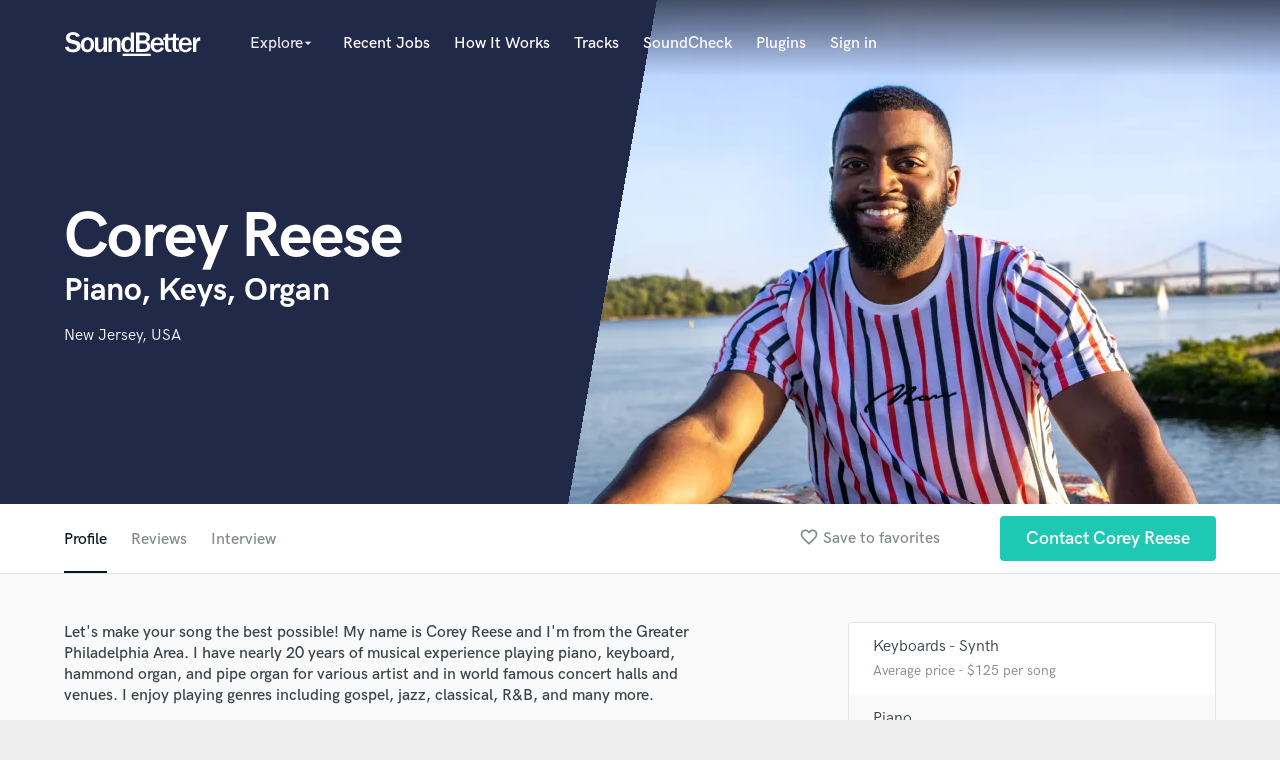

--- FILE ---
content_type: text/html; charset=utf-8
request_url: https://www.google.com/recaptcha/api2/anchor?ar=1&k=6Ldz1-ISAAAAAC-cNJnj4siHO0Gswu3die0mxASV&co=aHR0cHM6Ly93d3cuc291bmRiZXR0ZXIuY29tOjQ0Mw..&hl=en&v=9TiwnJFHeuIw_s0wSd3fiKfN&size=normal&anchor-ms=20000&execute-ms=30000&cb=thwlqpyc0apr
body_size: 49029
content:
<!DOCTYPE HTML><html dir="ltr" lang="en"><head><meta http-equiv="Content-Type" content="text/html; charset=UTF-8">
<meta http-equiv="X-UA-Compatible" content="IE=edge">
<title>reCAPTCHA</title>
<style type="text/css">
/* cyrillic-ext */
@font-face {
  font-family: 'Roboto';
  font-style: normal;
  font-weight: 400;
  font-stretch: 100%;
  src: url(//fonts.gstatic.com/s/roboto/v48/KFO7CnqEu92Fr1ME7kSn66aGLdTylUAMa3GUBHMdazTgWw.woff2) format('woff2');
  unicode-range: U+0460-052F, U+1C80-1C8A, U+20B4, U+2DE0-2DFF, U+A640-A69F, U+FE2E-FE2F;
}
/* cyrillic */
@font-face {
  font-family: 'Roboto';
  font-style: normal;
  font-weight: 400;
  font-stretch: 100%;
  src: url(//fonts.gstatic.com/s/roboto/v48/KFO7CnqEu92Fr1ME7kSn66aGLdTylUAMa3iUBHMdazTgWw.woff2) format('woff2');
  unicode-range: U+0301, U+0400-045F, U+0490-0491, U+04B0-04B1, U+2116;
}
/* greek-ext */
@font-face {
  font-family: 'Roboto';
  font-style: normal;
  font-weight: 400;
  font-stretch: 100%;
  src: url(//fonts.gstatic.com/s/roboto/v48/KFO7CnqEu92Fr1ME7kSn66aGLdTylUAMa3CUBHMdazTgWw.woff2) format('woff2');
  unicode-range: U+1F00-1FFF;
}
/* greek */
@font-face {
  font-family: 'Roboto';
  font-style: normal;
  font-weight: 400;
  font-stretch: 100%;
  src: url(//fonts.gstatic.com/s/roboto/v48/KFO7CnqEu92Fr1ME7kSn66aGLdTylUAMa3-UBHMdazTgWw.woff2) format('woff2');
  unicode-range: U+0370-0377, U+037A-037F, U+0384-038A, U+038C, U+038E-03A1, U+03A3-03FF;
}
/* math */
@font-face {
  font-family: 'Roboto';
  font-style: normal;
  font-weight: 400;
  font-stretch: 100%;
  src: url(//fonts.gstatic.com/s/roboto/v48/KFO7CnqEu92Fr1ME7kSn66aGLdTylUAMawCUBHMdazTgWw.woff2) format('woff2');
  unicode-range: U+0302-0303, U+0305, U+0307-0308, U+0310, U+0312, U+0315, U+031A, U+0326-0327, U+032C, U+032F-0330, U+0332-0333, U+0338, U+033A, U+0346, U+034D, U+0391-03A1, U+03A3-03A9, U+03B1-03C9, U+03D1, U+03D5-03D6, U+03F0-03F1, U+03F4-03F5, U+2016-2017, U+2034-2038, U+203C, U+2040, U+2043, U+2047, U+2050, U+2057, U+205F, U+2070-2071, U+2074-208E, U+2090-209C, U+20D0-20DC, U+20E1, U+20E5-20EF, U+2100-2112, U+2114-2115, U+2117-2121, U+2123-214F, U+2190, U+2192, U+2194-21AE, U+21B0-21E5, U+21F1-21F2, U+21F4-2211, U+2213-2214, U+2216-22FF, U+2308-230B, U+2310, U+2319, U+231C-2321, U+2336-237A, U+237C, U+2395, U+239B-23B7, U+23D0, U+23DC-23E1, U+2474-2475, U+25AF, U+25B3, U+25B7, U+25BD, U+25C1, U+25CA, U+25CC, U+25FB, U+266D-266F, U+27C0-27FF, U+2900-2AFF, U+2B0E-2B11, U+2B30-2B4C, U+2BFE, U+3030, U+FF5B, U+FF5D, U+1D400-1D7FF, U+1EE00-1EEFF;
}
/* symbols */
@font-face {
  font-family: 'Roboto';
  font-style: normal;
  font-weight: 400;
  font-stretch: 100%;
  src: url(//fonts.gstatic.com/s/roboto/v48/KFO7CnqEu92Fr1ME7kSn66aGLdTylUAMaxKUBHMdazTgWw.woff2) format('woff2');
  unicode-range: U+0001-000C, U+000E-001F, U+007F-009F, U+20DD-20E0, U+20E2-20E4, U+2150-218F, U+2190, U+2192, U+2194-2199, U+21AF, U+21E6-21F0, U+21F3, U+2218-2219, U+2299, U+22C4-22C6, U+2300-243F, U+2440-244A, U+2460-24FF, U+25A0-27BF, U+2800-28FF, U+2921-2922, U+2981, U+29BF, U+29EB, U+2B00-2BFF, U+4DC0-4DFF, U+FFF9-FFFB, U+10140-1018E, U+10190-1019C, U+101A0, U+101D0-101FD, U+102E0-102FB, U+10E60-10E7E, U+1D2C0-1D2D3, U+1D2E0-1D37F, U+1F000-1F0FF, U+1F100-1F1AD, U+1F1E6-1F1FF, U+1F30D-1F30F, U+1F315, U+1F31C, U+1F31E, U+1F320-1F32C, U+1F336, U+1F378, U+1F37D, U+1F382, U+1F393-1F39F, U+1F3A7-1F3A8, U+1F3AC-1F3AF, U+1F3C2, U+1F3C4-1F3C6, U+1F3CA-1F3CE, U+1F3D4-1F3E0, U+1F3ED, U+1F3F1-1F3F3, U+1F3F5-1F3F7, U+1F408, U+1F415, U+1F41F, U+1F426, U+1F43F, U+1F441-1F442, U+1F444, U+1F446-1F449, U+1F44C-1F44E, U+1F453, U+1F46A, U+1F47D, U+1F4A3, U+1F4B0, U+1F4B3, U+1F4B9, U+1F4BB, U+1F4BF, U+1F4C8-1F4CB, U+1F4D6, U+1F4DA, U+1F4DF, U+1F4E3-1F4E6, U+1F4EA-1F4ED, U+1F4F7, U+1F4F9-1F4FB, U+1F4FD-1F4FE, U+1F503, U+1F507-1F50B, U+1F50D, U+1F512-1F513, U+1F53E-1F54A, U+1F54F-1F5FA, U+1F610, U+1F650-1F67F, U+1F687, U+1F68D, U+1F691, U+1F694, U+1F698, U+1F6AD, U+1F6B2, U+1F6B9-1F6BA, U+1F6BC, U+1F6C6-1F6CF, U+1F6D3-1F6D7, U+1F6E0-1F6EA, U+1F6F0-1F6F3, U+1F6F7-1F6FC, U+1F700-1F7FF, U+1F800-1F80B, U+1F810-1F847, U+1F850-1F859, U+1F860-1F887, U+1F890-1F8AD, U+1F8B0-1F8BB, U+1F8C0-1F8C1, U+1F900-1F90B, U+1F93B, U+1F946, U+1F984, U+1F996, U+1F9E9, U+1FA00-1FA6F, U+1FA70-1FA7C, U+1FA80-1FA89, U+1FA8F-1FAC6, U+1FACE-1FADC, U+1FADF-1FAE9, U+1FAF0-1FAF8, U+1FB00-1FBFF;
}
/* vietnamese */
@font-face {
  font-family: 'Roboto';
  font-style: normal;
  font-weight: 400;
  font-stretch: 100%;
  src: url(//fonts.gstatic.com/s/roboto/v48/KFO7CnqEu92Fr1ME7kSn66aGLdTylUAMa3OUBHMdazTgWw.woff2) format('woff2');
  unicode-range: U+0102-0103, U+0110-0111, U+0128-0129, U+0168-0169, U+01A0-01A1, U+01AF-01B0, U+0300-0301, U+0303-0304, U+0308-0309, U+0323, U+0329, U+1EA0-1EF9, U+20AB;
}
/* latin-ext */
@font-face {
  font-family: 'Roboto';
  font-style: normal;
  font-weight: 400;
  font-stretch: 100%;
  src: url(//fonts.gstatic.com/s/roboto/v48/KFO7CnqEu92Fr1ME7kSn66aGLdTylUAMa3KUBHMdazTgWw.woff2) format('woff2');
  unicode-range: U+0100-02BA, U+02BD-02C5, U+02C7-02CC, U+02CE-02D7, U+02DD-02FF, U+0304, U+0308, U+0329, U+1D00-1DBF, U+1E00-1E9F, U+1EF2-1EFF, U+2020, U+20A0-20AB, U+20AD-20C0, U+2113, U+2C60-2C7F, U+A720-A7FF;
}
/* latin */
@font-face {
  font-family: 'Roboto';
  font-style: normal;
  font-weight: 400;
  font-stretch: 100%;
  src: url(//fonts.gstatic.com/s/roboto/v48/KFO7CnqEu92Fr1ME7kSn66aGLdTylUAMa3yUBHMdazQ.woff2) format('woff2');
  unicode-range: U+0000-00FF, U+0131, U+0152-0153, U+02BB-02BC, U+02C6, U+02DA, U+02DC, U+0304, U+0308, U+0329, U+2000-206F, U+20AC, U+2122, U+2191, U+2193, U+2212, U+2215, U+FEFF, U+FFFD;
}
/* cyrillic-ext */
@font-face {
  font-family: 'Roboto';
  font-style: normal;
  font-weight: 500;
  font-stretch: 100%;
  src: url(//fonts.gstatic.com/s/roboto/v48/KFO7CnqEu92Fr1ME7kSn66aGLdTylUAMa3GUBHMdazTgWw.woff2) format('woff2');
  unicode-range: U+0460-052F, U+1C80-1C8A, U+20B4, U+2DE0-2DFF, U+A640-A69F, U+FE2E-FE2F;
}
/* cyrillic */
@font-face {
  font-family: 'Roboto';
  font-style: normal;
  font-weight: 500;
  font-stretch: 100%;
  src: url(//fonts.gstatic.com/s/roboto/v48/KFO7CnqEu92Fr1ME7kSn66aGLdTylUAMa3iUBHMdazTgWw.woff2) format('woff2');
  unicode-range: U+0301, U+0400-045F, U+0490-0491, U+04B0-04B1, U+2116;
}
/* greek-ext */
@font-face {
  font-family: 'Roboto';
  font-style: normal;
  font-weight: 500;
  font-stretch: 100%;
  src: url(//fonts.gstatic.com/s/roboto/v48/KFO7CnqEu92Fr1ME7kSn66aGLdTylUAMa3CUBHMdazTgWw.woff2) format('woff2');
  unicode-range: U+1F00-1FFF;
}
/* greek */
@font-face {
  font-family: 'Roboto';
  font-style: normal;
  font-weight: 500;
  font-stretch: 100%;
  src: url(//fonts.gstatic.com/s/roboto/v48/KFO7CnqEu92Fr1ME7kSn66aGLdTylUAMa3-UBHMdazTgWw.woff2) format('woff2');
  unicode-range: U+0370-0377, U+037A-037F, U+0384-038A, U+038C, U+038E-03A1, U+03A3-03FF;
}
/* math */
@font-face {
  font-family: 'Roboto';
  font-style: normal;
  font-weight: 500;
  font-stretch: 100%;
  src: url(//fonts.gstatic.com/s/roboto/v48/KFO7CnqEu92Fr1ME7kSn66aGLdTylUAMawCUBHMdazTgWw.woff2) format('woff2');
  unicode-range: U+0302-0303, U+0305, U+0307-0308, U+0310, U+0312, U+0315, U+031A, U+0326-0327, U+032C, U+032F-0330, U+0332-0333, U+0338, U+033A, U+0346, U+034D, U+0391-03A1, U+03A3-03A9, U+03B1-03C9, U+03D1, U+03D5-03D6, U+03F0-03F1, U+03F4-03F5, U+2016-2017, U+2034-2038, U+203C, U+2040, U+2043, U+2047, U+2050, U+2057, U+205F, U+2070-2071, U+2074-208E, U+2090-209C, U+20D0-20DC, U+20E1, U+20E5-20EF, U+2100-2112, U+2114-2115, U+2117-2121, U+2123-214F, U+2190, U+2192, U+2194-21AE, U+21B0-21E5, U+21F1-21F2, U+21F4-2211, U+2213-2214, U+2216-22FF, U+2308-230B, U+2310, U+2319, U+231C-2321, U+2336-237A, U+237C, U+2395, U+239B-23B7, U+23D0, U+23DC-23E1, U+2474-2475, U+25AF, U+25B3, U+25B7, U+25BD, U+25C1, U+25CA, U+25CC, U+25FB, U+266D-266F, U+27C0-27FF, U+2900-2AFF, U+2B0E-2B11, U+2B30-2B4C, U+2BFE, U+3030, U+FF5B, U+FF5D, U+1D400-1D7FF, U+1EE00-1EEFF;
}
/* symbols */
@font-face {
  font-family: 'Roboto';
  font-style: normal;
  font-weight: 500;
  font-stretch: 100%;
  src: url(//fonts.gstatic.com/s/roboto/v48/KFO7CnqEu92Fr1ME7kSn66aGLdTylUAMaxKUBHMdazTgWw.woff2) format('woff2');
  unicode-range: U+0001-000C, U+000E-001F, U+007F-009F, U+20DD-20E0, U+20E2-20E4, U+2150-218F, U+2190, U+2192, U+2194-2199, U+21AF, U+21E6-21F0, U+21F3, U+2218-2219, U+2299, U+22C4-22C6, U+2300-243F, U+2440-244A, U+2460-24FF, U+25A0-27BF, U+2800-28FF, U+2921-2922, U+2981, U+29BF, U+29EB, U+2B00-2BFF, U+4DC0-4DFF, U+FFF9-FFFB, U+10140-1018E, U+10190-1019C, U+101A0, U+101D0-101FD, U+102E0-102FB, U+10E60-10E7E, U+1D2C0-1D2D3, U+1D2E0-1D37F, U+1F000-1F0FF, U+1F100-1F1AD, U+1F1E6-1F1FF, U+1F30D-1F30F, U+1F315, U+1F31C, U+1F31E, U+1F320-1F32C, U+1F336, U+1F378, U+1F37D, U+1F382, U+1F393-1F39F, U+1F3A7-1F3A8, U+1F3AC-1F3AF, U+1F3C2, U+1F3C4-1F3C6, U+1F3CA-1F3CE, U+1F3D4-1F3E0, U+1F3ED, U+1F3F1-1F3F3, U+1F3F5-1F3F7, U+1F408, U+1F415, U+1F41F, U+1F426, U+1F43F, U+1F441-1F442, U+1F444, U+1F446-1F449, U+1F44C-1F44E, U+1F453, U+1F46A, U+1F47D, U+1F4A3, U+1F4B0, U+1F4B3, U+1F4B9, U+1F4BB, U+1F4BF, U+1F4C8-1F4CB, U+1F4D6, U+1F4DA, U+1F4DF, U+1F4E3-1F4E6, U+1F4EA-1F4ED, U+1F4F7, U+1F4F9-1F4FB, U+1F4FD-1F4FE, U+1F503, U+1F507-1F50B, U+1F50D, U+1F512-1F513, U+1F53E-1F54A, U+1F54F-1F5FA, U+1F610, U+1F650-1F67F, U+1F687, U+1F68D, U+1F691, U+1F694, U+1F698, U+1F6AD, U+1F6B2, U+1F6B9-1F6BA, U+1F6BC, U+1F6C6-1F6CF, U+1F6D3-1F6D7, U+1F6E0-1F6EA, U+1F6F0-1F6F3, U+1F6F7-1F6FC, U+1F700-1F7FF, U+1F800-1F80B, U+1F810-1F847, U+1F850-1F859, U+1F860-1F887, U+1F890-1F8AD, U+1F8B0-1F8BB, U+1F8C0-1F8C1, U+1F900-1F90B, U+1F93B, U+1F946, U+1F984, U+1F996, U+1F9E9, U+1FA00-1FA6F, U+1FA70-1FA7C, U+1FA80-1FA89, U+1FA8F-1FAC6, U+1FACE-1FADC, U+1FADF-1FAE9, U+1FAF0-1FAF8, U+1FB00-1FBFF;
}
/* vietnamese */
@font-face {
  font-family: 'Roboto';
  font-style: normal;
  font-weight: 500;
  font-stretch: 100%;
  src: url(//fonts.gstatic.com/s/roboto/v48/KFO7CnqEu92Fr1ME7kSn66aGLdTylUAMa3OUBHMdazTgWw.woff2) format('woff2');
  unicode-range: U+0102-0103, U+0110-0111, U+0128-0129, U+0168-0169, U+01A0-01A1, U+01AF-01B0, U+0300-0301, U+0303-0304, U+0308-0309, U+0323, U+0329, U+1EA0-1EF9, U+20AB;
}
/* latin-ext */
@font-face {
  font-family: 'Roboto';
  font-style: normal;
  font-weight: 500;
  font-stretch: 100%;
  src: url(//fonts.gstatic.com/s/roboto/v48/KFO7CnqEu92Fr1ME7kSn66aGLdTylUAMa3KUBHMdazTgWw.woff2) format('woff2');
  unicode-range: U+0100-02BA, U+02BD-02C5, U+02C7-02CC, U+02CE-02D7, U+02DD-02FF, U+0304, U+0308, U+0329, U+1D00-1DBF, U+1E00-1E9F, U+1EF2-1EFF, U+2020, U+20A0-20AB, U+20AD-20C0, U+2113, U+2C60-2C7F, U+A720-A7FF;
}
/* latin */
@font-face {
  font-family: 'Roboto';
  font-style: normal;
  font-weight: 500;
  font-stretch: 100%;
  src: url(//fonts.gstatic.com/s/roboto/v48/KFO7CnqEu92Fr1ME7kSn66aGLdTylUAMa3yUBHMdazQ.woff2) format('woff2');
  unicode-range: U+0000-00FF, U+0131, U+0152-0153, U+02BB-02BC, U+02C6, U+02DA, U+02DC, U+0304, U+0308, U+0329, U+2000-206F, U+20AC, U+2122, U+2191, U+2193, U+2212, U+2215, U+FEFF, U+FFFD;
}
/* cyrillic-ext */
@font-face {
  font-family: 'Roboto';
  font-style: normal;
  font-weight: 900;
  font-stretch: 100%;
  src: url(//fonts.gstatic.com/s/roboto/v48/KFO7CnqEu92Fr1ME7kSn66aGLdTylUAMa3GUBHMdazTgWw.woff2) format('woff2');
  unicode-range: U+0460-052F, U+1C80-1C8A, U+20B4, U+2DE0-2DFF, U+A640-A69F, U+FE2E-FE2F;
}
/* cyrillic */
@font-face {
  font-family: 'Roboto';
  font-style: normal;
  font-weight: 900;
  font-stretch: 100%;
  src: url(//fonts.gstatic.com/s/roboto/v48/KFO7CnqEu92Fr1ME7kSn66aGLdTylUAMa3iUBHMdazTgWw.woff2) format('woff2');
  unicode-range: U+0301, U+0400-045F, U+0490-0491, U+04B0-04B1, U+2116;
}
/* greek-ext */
@font-face {
  font-family: 'Roboto';
  font-style: normal;
  font-weight: 900;
  font-stretch: 100%;
  src: url(//fonts.gstatic.com/s/roboto/v48/KFO7CnqEu92Fr1ME7kSn66aGLdTylUAMa3CUBHMdazTgWw.woff2) format('woff2');
  unicode-range: U+1F00-1FFF;
}
/* greek */
@font-face {
  font-family: 'Roboto';
  font-style: normal;
  font-weight: 900;
  font-stretch: 100%;
  src: url(//fonts.gstatic.com/s/roboto/v48/KFO7CnqEu92Fr1ME7kSn66aGLdTylUAMa3-UBHMdazTgWw.woff2) format('woff2');
  unicode-range: U+0370-0377, U+037A-037F, U+0384-038A, U+038C, U+038E-03A1, U+03A3-03FF;
}
/* math */
@font-face {
  font-family: 'Roboto';
  font-style: normal;
  font-weight: 900;
  font-stretch: 100%;
  src: url(//fonts.gstatic.com/s/roboto/v48/KFO7CnqEu92Fr1ME7kSn66aGLdTylUAMawCUBHMdazTgWw.woff2) format('woff2');
  unicode-range: U+0302-0303, U+0305, U+0307-0308, U+0310, U+0312, U+0315, U+031A, U+0326-0327, U+032C, U+032F-0330, U+0332-0333, U+0338, U+033A, U+0346, U+034D, U+0391-03A1, U+03A3-03A9, U+03B1-03C9, U+03D1, U+03D5-03D6, U+03F0-03F1, U+03F4-03F5, U+2016-2017, U+2034-2038, U+203C, U+2040, U+2043, U+2047, U+2050, U+2057, U+205F, U+2070-2071, U+2074-208E, U+2090-209C, U+20D0-20DC, U+20E1, U+20E5-20EF, U+2100-2112, U+2114-2115, U+2117-2121, U+2123-214F, U+2190, U+2192, U+2194-21AE, U+21B0-21E5, U+21F1-21F2, U+21F4-2211, U+2213-2214, U+2216-22FF, U+2308-230B, U+2310, U+2319, U+231C-2321, U+2336-237A, U+237C, U+2395, U+239B-23B7, U+23D0, U+23DC-23E1, U+2474-2475, U+25AF, U+25B3, U+25B7, U+25BD, U+25C1, U+25CA, U+25CC, U+25FB, U+266D-266F, U+27C0-27FF, U+2900-2AFF, U+2B0E-2B11, U+2B30-2B4C, U+2BFE, U+3030, U+FF5B, U+FF5D, U+1D400-1D7FF, U+1EE00-1EEFF;
}
/* symbols */
@font-face {
  font-family: 'Roboto';
  font-style: normal;
  font-weight: 900;
  font-stretch: 100%;
  src: url(//fonts.gstatic.com/s/roboto/v48/KFO7CnqEu92Fr1ME7kSn66aGLdTylUAMaxKUBHMdazTgWw.woff2) format('woff2');
  unicode-range: U+0001-000C, U+000E-001F, U+007F-009F, U+20DD-20E0, U+20E2-20E4, U+2150-218F, U+2190, U+2192, U+2194-2199, U+21AF, U+21E6-21F0, U+21F3, U+2218-2219, U+2299, U+22C4-22C6, U+2300-243F, U+2440-244A, U+2460-24FF, U+25A0-27BF, U+2800-28FF, U+2921-2922, U+2981, U+29BF, U+29EB, U+2B00-2BFF, U+4DC0-4DFF, U+FFF9-FFFB, U+10140-1018E, U+10190-1019C, U+101A0, U+101D0-101FD, U+102E0-102FB, U+10E60-10E7E, U+1D2C0-1D2D3, U+1D2E0-1D37F, U+1F000-1F0FF, U+1F100-1F1AD, U+1F1E6-1F1FF, U+1F30D-1F30F, U+1F315, U+1F31C, U+1F31E, U+1F320-1F32C, U+1F336, U+1F378, U+1F37D, U+1F382, U+1F393-1F39F, U+1F3A7-1F3A8, U+1F3AC-1F3AF, U+1F3C2, U+1F3C4-1F3C6, U+1F3CA-1F3CE, U+1F3D4-1F3E0, U+1F3ED, U+1F3F1-1F3F3, U+1F3F5-1F3F7, U+1F408, U+1F415, U+1F41F, U+1F426, U+1F43F, U+1F441-1F442, U+1F444, U+1F446-1F449, U+1F44C-1F44E, U+1F453, U+1F46A, U+1F47D, U+1F4A3, U+1F4B0, U+1F4B3, U+1F4B9, U+1F4BB, U+1F4BF, U+1F4C8-1F4CB, U+1F4D6, U+1F4DA, U+1F4DF, U+1F4E3-1F4E6, U+1F4EA-1F4ED, U+1F4F7, U+1F4F9-1F4FB, U+1F4FD-1F4FE, U+1F503, U+1F507-1F50B, U+1F50D, U+1F512-1F513, U+1F53E-1F54A, U+1F54F-1F5FA, U+1F610, U+1F650-1F67F, U+1F687, U+1F68D, U+1F691, U+1F694, U+1F698, U+1F6AD, U+1F6B2, U+1F6B9-1F6BA, U+1F6BC, U+1F6C6-1F6CF, U+1F6D3-1F6D7, U+1F6E0-1F6EA, U+1F6F0-1F6F3, U+1F6F7-1F6FC, U+1F700-1F7FF, U+1F800-1F80B, U+1F810-1F847, U+1F850-1F859, U+1F860-1F887, U+1F890-1F8AD, U+1F8B0-1F8BB, U+1F8C0-1F8C1, U+1F900-1F90B, U+1F93B, U+1F946, U+1F984, U+1F996, U+1F9E9, U+1FA00-1FA6F, U+1FA70-1FA7C, U+1FA80-1FA89, U+1FA8F-1FAC6, U+1FACE-1FADC, U+1FADF-1FAE9, U+1FAF0-1FAF8, U+1FB00-1FBFF;
}
/* vietnamese */
@font-face {
  font-family: 'Roboto';
  font-style: normal;
  font-weight: 900;
  font-stretch: 100%;
  src: url(//fonts.gstatic.com/s/roboto/v48/KFO7CnqEu92Fr1ME7kSn66aGLdTylUAMa3OUBHMdazTgWw.woff2) format('woff2');
  unicode-range: U+0102-0103, U+0110-0111, U+0128-0129, U+0168-0169, U+01A0-01A1, U+01AF-01B0, U+0300-0301, U+0303-0304, U+0308-0309, U+0323, U+0329, U+1EA0-1EF9, U+20AB;
}
/* latin-ext */
@font-face {
  font-family: 'Roboto';
  font-style: normal;
  font-weight: 900;
  font-stretch: 100%;
  src: url(//fonts.gstatic.com/s/roboto/v48/KFO7CnqEu92Fr1ME7kSn66aGLdTylUAMa3KUBHMdazTgWw.woff2) format('woff2');
  unicode-range: U+0100-02BA, U+02BD-02C5, U+02C7-02CC, U+02CE-02D7, U+02DD-02FF, U+0304, U+0308, U+0329, U+1D00-1DBF, U+1E00-1E9F, U+1EF2-1EFF, U+2020, U+20A0-20AB, U+20AD-20C0, U+2113, U+2C60-2C7F, U+A720-A7FF;
}
/* latin */
@font-face {
  font-family: 'Roboto';
  font-style: normal;
  font-weight: 900;
  font-stretch: 100%;
  src: url(//fonts.gstatic.com/s/roboto/v48/KFO7CnqEu92Fr1ME7kSn66aGLdTylUAMa3yUBHMdazQ.woff2) format('woff2');
  unicode-range: U+0000-00FF, U+0131, U+0152-0153, U+02BB-02BC, U+02C6, U+02DA, U+02DC, U+0304, U+0308, U+0329, U+2000-206F, U+20AC, U+2122, U+2191, U+2193, U+2212, U+2215, U+FEFF, U+FFFD;
}

</style>
<link rel="stylesheet" type="text/css" href="https://www.gstatic.com/recaptcha/releases/9TiwnJFHeuIw_s0wSd3fiKfN/styles__ltr.css">
<script nonce="xLcBS7LQy-gAE7f1ggvFyg" type="text/javascript">window['__recaptcha_api'] = 'https://www.google.com/recaptcha/api2/';</script>
<script type="text/javascript" src="https://www.gstatic.com/recaptcha/releases/9TiwnJFHeuIw_s0wSd3fiKfN/recaptcha__en.js" nonce="xLcBS7LQy-gAE7f1ggvFyg">
      
    </script></head>
<body><div id="rc-anchor-alert" class="rc-anchor-alert"></div>
<input type="hidden" id="recaptcha-token" value="[base64]">
<script type="text/javascript" nonce="xLcBS7LQy-gAE7f1ggvFyg">
      recaptcha.anchor.Main.init("[\x22ainput\x22,[\x22bgdata\x22,\x22\x22,\[base64]/[base64]/[base64]/ZyhXLGgpOnEoW04sMjEsbF0sVywwKSxoKSxmYWxzZSxmYWxzZSl9Y2F0Y2goayl7RygzNTgsVyk/[base64]/[base64]/[base64]/[base64]/[base64]/[base64]/[base64]/bmV3IEJbT10oRFswXSk6dz09Mj9uZXcgQltPXShEWzBdLERbMV0pOnc9PTM/bmV3IEJbT10oRFswXSxEWzFdLERbMl0pOnc9PTQ/[base64]/[base64]/[base64]/[base64]/[base64]\\u003d\x22,\[base64]\\u003d\\u003d\x22,\x22Q3AKTsO9w40aEnRhwpd/w4AAMlwEwpTCul/Di3IOR8KtQQnCusOFHk5yAX3Dt8OawpXCgxQEcMOOw6TCpzJQFVnDhyLDlX8vwqt3IsKiw4fCm8KbDTEWw4LCnBzCkBNZwrs/w5LCv1wObj0cwqLCkMKSKsKcAgLCjUrDnsKVwqbDqG5/Y8KgZUzDnBrCucOMwpx+SALCs8KHYycWHwTDvMOqwpxnw6/[base64]/DF3Dth/CgsKzZhrDu8OVwrjCrQAZQMOuYcOtw7AjRMOuw6/CpBsLw57ClsO+LiPDvTDCucKTw4XDqDrDlkUHV8KKOBrDp2DCusOxw5sabcK3fQU2fsKfw7PClw/Dk8KCCMOpw5PDrcKPwrwdQj/ClHjDoS45w4pFwr7Dv8Kww73CtcKMw5bDuAhQeMKqd3EAcErDh1A4wpXDnEXCsELCucO+wrRiw4ssLMKWRsOuXMKsw4Z3XB7Dr8KAw5VbScOERxDCu8KMwrrDsMOVfQ7Cth0AcMKrw5/[base64]/CmFgjw6PDtcO/woLCqMKCw4LDpsK0wqU7wqvDvAoiwpIiCRZrbcK/w4XDliLCmAjCowV/[base64]/Di8KVOilbwrw2S8KlesKzGwLDkWDDqcK/O8OWcMOhSsKOfUVSw6Qiwq8/w6xkVsORw7nCl1PDhsOdw73CgcKiw77CqsKSw7XCuMOGw4vDmB1TemtGfsKKwo4aRnbCnTDDmDzCg8KRMcKcw70sTsK/EsKNaMKQcGlWK8OIAlxcLxTCvA/DpDJMLcO/w6TDjMOww7YeNkjDkFIxwpTDhB3Cvk5Nwq7DqcKEDDTDj13CsMOyCkfDjn/ClcOFLsOfYMKgw43DqMKRwpUpw7nCkcODbCrClBTCnWnCm2I+w7DDsnUmcVoIAcOiScKRw7fDl8KsJMOswqkFJMOQwrfDtsKZw4nDgMKVwrHCgjnCrjDCsGVPMEjDrybCgR3CnsKgGcKYS3oXHUfCssOuH1jDhMOCwqLDt8OVDQAFwo/DkVHDo8KHw4hLw7EYLcKhHMKUYMKIDyvCjWHDosOfNGxKw4VSw7xXwrXDqnEJPncNNsOdw5RpWALCuMKYf8KWPcOLw4xRw7fDvX3CsnHCvRPDqMKVD8KtL09PBhlVfcKxOMOcB8OXaWwnw6XCgEnDi8OuAcKVwonCs8OHwqViSsK/[base64]/DhyHDii7CnMK1S3YVaMKxwrZ9MgjDnsKMw4bCgcOQV8OMwplwQgU7QQ7Ciz/[base64]/w4Rww5bCqGNswp51wpDCnETCj8Kcw7rDmcOpTcOSwq1PGTdIwpjCqcOJw7c5w5rCmsKBPwHDhDbDgWPCqsOZVcOvw6Zlw5JawpZOw68uw60uw5XDvcKHWMO8wr7DosK0ZcKlYcKdHcKgKcOCw4jCpFIaw4whwrUYwq3DtGrDrxLCkyLDlknDsyTCvBgtUWIVwrTCjR/DusKtJw0wBSvDlMKOWQ3DpR/DmjjChsK5w6HDnMKqA3TDpwAiwoAcw7Zjwr1Iwpple8KNEnt+KELChMKPw41Bw7QHJcOuwqBow5bDolHCmcKFSsKtw4zCt8KPPsO6wr/CrcOUc8O2ZsKkw4fDtsO5wrEEw54awoPDsFsqwrLCqC7DlsKDwpd6w6rDl8OtfX/[base64]/CscKlw6h+NjnDnU8fwqYkw4MKHn7DhsODw7RZDHjDgMKiTXXDm0wMwo7DmgHCqmjDihsgwobDlx3DoRVRJUpJw6TCtg/Cm8KJdytkSsKPA1TCjcK9w6rDpBzCnsKwe0dhw6kMwrNWXTTCghPDncOHw4w2w6zCljPDohtfwpPDjRwHOkUkwqIJwp/Ds8Kvw4cUw4ZOQ8OZdjs2GQp4Qi/CsMKzw5Q0woknw5rDoMOocsKqasKIJkvCmG7DtsOJSi8UI2pxw7p0ETnDt8KtXMK3w7HDilfCkcOaw4PDj8KDwqLDqiHChMO2ClLDncKjwoXDr8KkwqrDnsO0Og/[base64]/CucKgw4pETxouKcKIwpDDojrDu8OQIG/[base64]/RcOvwp9HYMKyDcKucVpzw5/[base64]/Cg8K9YMOKw4wkMMOtwoTCl8O+w5fCmwzCmE8COyAyCmoHw4TDhj1ZdAbCpGpww6rClsOaw4JsFsKlwr3DrUMzLsKZGy/CtFDChGQJwp7CisK4AjNAwoPDqzvCsMKXH8K9w4ULwp05w40ld8ODBMKEw77Do8KIMAhJwozDp8KSw4QNU8OGwrrCkh/CoMO+w6RWw6LDlcKKwrHClcKbw5HDkMKZw6J7w7DCqMONQGgiT8KSwqXDqMOXw48RNCZuwq5SQxvDog7Dj8O+w63Ch8K8eMKOSivDuns+wpU/wrZ/woTCjCPDhcO8b27DgkHDpcKNwp3DjzDDt23Cu8OYwqF8Ni7CqEMawqwAw5dcw4ITEMOfUjNQw6HDn8K+w53Csn/ChFnCuDrCu17DpEdnWcOCXgV2OcKcw7zDhC01w6vCkgbDtMKQJsKQB2DDv8Osw4zCuHzDiTZkw7DCpAEDa3RWwq14F8OrXMKTw7XChEbCoXbCtcK1dMKkCRhyRB0uw4vCucKcw7DCjXBaSybDvjQDBsOrWh5/fzbDhWzDij8AwooUwolrSMKpwr1nw6FTwrJGXMOfS2MdEgnDu3jCojY9dQsVcB7DrcKbw60Vw7PClMO+w7N2w7TCvMKtM1xhw6bCoFfCsFRgK8KLWcKJwobCjMKdwoHCvsOjf3nDqsOQMH/[base64]/CrsO5w68mwr0zw63Dj1QYwqvCthjDg3vChh3DpVogw63Ds8KGFMKywrxCTzIOwoDCj8OSF3bCn0ZHwq8xw7F1EMKvJ1dqZ8OpBHHDrEdgwrxWw5DCusO7IsOGHcOYwqIuwqvCk8K6fcKKY8KvTsK/M0UmwpfDv8KDLljChkDDo8K0eF8aKm4ZB1zChcO8IMODw69VEcKaw7lHF0zDpiDCrS3CpHXCrMOgfA7DvcOIMcKxw7tgY8KTOlfClMKxMi0XY8KiNghpwpdzA8KZIgnDvsO3w7fCkztqBcKzWUUuw78kw7/CjMOAFcKnXsKIw59Uwo/CkcKEw6bDuiIIAMO1woR1wr/Dskd0w4DDlh7Cv8KEwoFnwoLDlQ/Dtw1iw5kpc8Ktw6nDkmzDk8K5w6nCrcOZw6gIDsO9w5QML8KlDcKvTMOQw77Ds2hPwrJNIhl2VWpoEjvDu8OidzXDp8O6fsOZw7/CgATDt8KIcxQXFMOoXh42TMOcKwjDmhs3LMK6w4vClsKIPFDDij/Dv8OdwrDCusKnYMKPw7nCpQfCjMKEw616w4E1ExPDiBQawromwpZBLh8uwrrCk8KbMsOES3bCgEwtw5jDiMOCw5nCvlhIw7HDnMOZXcKWa05ddR/Cu3cVUMKXwq3DpkgtGV9ydTPCjw7DmEUVwpIwGnfCmwjDhUJVPMOiw5XCuUnDksOfBVZsw7p9eT1sw57DucOYwrg9wpMPw5J7woDDjkgLLVvDlm46bsKLO8KmwrLDoCHCszvCqygDUcKywq9VViDCvMO2wrfCqwfCkcOYwpnDv2tzUR7DuTjDncKOwr1NwpLCqXk2w6/Dv089wp/DjUExLMKqeMKrOMK7w4h4w7LDosO7Mn7DrzHDsCnDlWzDk0PDvEjCsxPClMKBBsKRNMK0HcKCfgfDiSJlworCsDd1AnlCDBrDqzrCij7Cr8KLekttwqYtwqdTw5/Cv8OUekNKw5/CpMKkw6HDs8KVwrHCj8OIf1rCuCAQEMKfwqPDrUYowqtebWDCuyxxw6TCt8KrfFPCh8KZesO4w7DDsBAwHcO/wqTCqxhZM8KQw6gPw45Sw43DpxHDpRNtC8ODw4s+w7Ikw4o8fMOhcTfDmsKTw7wyQcK2TsKNdGfDl8KKchR/w4Niw57CgsKxBTTCl8O0HsOYPcKWPsO/esKVa8Oaw4jCrFZSwr9KIsKoE8K/[base64]/DqirCrMOBwoVYwro/GcO7w408VcKbw7HCrcK/w5zCvHjChsKXwphow7BBwrtOJ8OIw7pCw67CjD5gX0jDosOtwoUqYyNCwobDjhrCi8KRw4Iqw73DozbDmQM9EmDDsWzDk2ADGUbDnQzCkcOFwojChMOVw7AEWsOUaMOhw4/DmwPCkVvCoSLDgxnDhHrCtMOow7tOwoxjwrVNRCPDiMOgwqfDusKow4fClH/DncKxw5JhHRAQwrYmwpwdZ0fCosKCw68mw4d+KgrDicO6YcKbQkYlw6p7O0zCuMKtwoHDuMONai7CmhvCiMOLYsKhB8KAw4jCnsK/KG5qwoPCisK7D8K1HBjDvVjCpMOKw4QtD3fDjCHCisOrwpfDmxZ8ZsOdw5Mqw58Hwqs+dRxiAh4hw4DDtjwiJsKjwpVuwoJLwp3CvsK/w7fCpEUwwotWwpE8YURqwqRfwr9CwqPDqBwgw7vCscOiw7VVXcOwdMO1wqIawoHCjDbDpMOww5fDvMKvwpYQY8OCw4hcbcOywoTDtcKmwrxBQMKTwq5dwqPCkGnChsKswqELNcKeY3RCwqfChMOkLMK+ZlVFZ8OpwpZrUMK/ZsKpw6QLbR41YcOdPsKawpRxOMOdVMO1w5pKw4bCmjbDscOBw47CrVDDssOJLVzCosKxTcK0R8Oxw5TDmSxKBsKPw4XDhcKPHcOBwqErw7nDig1mwphEdsKGw5PDj8OBXsOBGX/CoTo6TxBQRQzCgyvCqcKyUlsfwqTDlEUpwozDnsKow7DCnMOZU0/CgATDjgzCoUJaZ8KEIzp6wrTCmMOtJcOgMDggSsKtw7kzw53Dv8OcK8Kla27CnxXCi8K0asOwKcK9woUIw7bCnyAmdcKSw7URw51jwpIbw75zw6sdwp/Cu8KtHVTDk0huQCbCjlrCpRwuQwkFwotzwrLDk8ODw60NVMKrPmhOOMOuOMKpTsOkwq5Uwo1Za8O2LGJtwpPCsMO9wr/[base64]/DisKXJU7CncK/NsOgw6hAA0fDmjVxcyHDkW5zwqhGwpfDpzYTw4oBP8KAUFICRcOJw4kHwpJ5fCpjMMOaw7osdsKTecKEdcOpfgbCtsO5wrEgw7LDiMKBw4rDqsOcQQXDmcKudMOlLcKCX1DDmj7Dq8K4w53CtcO+w6RiwrvDvMOew6fCuMOpeXlpEcKywoBTwpTCjkRjKH/CrBA6aMOuwpvDvcKDw4NqBsKgF8KGZcKbw6fCv1tRI8OGw63DkGnDmcOBYhUxw6fDhRY2AcOCI1nDoMOmw4pmwodXwrnCmxkJw63CosOiw7LDrTVfwpHCksKCNlhDwojClsK4e8K2wq57VmB3woYswpTCkVM8worCogN6fyDDlyfCni/Do8KwLsOKwrUOeSjCpxXDkSvCph/CulASwqoWwqtlw4XChirDqmnDqsOiJUXDkUbDu8KPfMKZHg0JJSTCmioowqHCs8OnwrjCssOBwpnDtxvCkWrCiFLDtybDgsKiccKwwrQYwptJd0l1wo/ClENEw70gKlNkw5BNGcKLNCjCjVVCwoUBe8KZC8Kwwr4Tw4vDr8O1ZMOaFMOZH1s0w7/DhMKtRV9uccK1woMWw7zDigDDq0/Dv8K/wqg6YwIrTXcrw4x+w7w/w45nw79QFU8IOS7CpQI5wphNwr93wrrCu8OFw63DswjDucKlMBLDoi7DscKYwrRjwoU8YD/[base64]/ChsKgD3LCnyEfw4NqPGdpTAZYwqrDmcO5w7rCgsKaw4jDonfCuQVhNcO0wpdrYMKdEmrCvEJzwrvCnsKpwqnDpMOXw4rClyTCuhHDl8O5w4Yawr7ClcKoD0JPM8Kiw4jClS/DjBrDkEPCucKQB09LJHVdZ0Fyw5Q3w6ptwr/[base64]/Dn8K+wqXDmcOGw5ZjHsOxw7jCqsK3GkDDhHPCi8KXAMKVIMKWw4rDocO4BVxFaQzCjFAOT8OmZ8K7NHs/[base64]/[base64]/Dj8KBwpjDgxrDucO3wotXwpnCgmPCsWA3w5xsQ8KjW8K1ImvDosO/w6RPG8KODA44X8OGwo1KwpHDinjDpcOuw5scBmg4w4kEQ09iw4JVIcOMLl7CnMOwR2TDg8KkHcK/ZQPCnwHCs8OYw6fCjsKULx12w4t/wrRrJF1XNcOdNcKRwqzCh8OiEkbDl8ORwpAkwoc5w6RwwrHCksKtS8O4w4XDvW/DrS3CucK7IsKsExYTw4nCvcKbwpvDlwpnw6TCv8K4w6sqMMOkFcOzAMO7eidNY8OUw67CtFMiQMOBeHssRiPCjXLCqcKyGGhew7DDonxYw6ZnPCbDviJzwrLDkgPCsQo5akYSw63CuFhidsO0wr5VwofDiCMLw4/CriJVSsOic8KQNcOwJ8KZS0XDrwlvwobChTbDpAp2Y8K/wo4Hw5bDicOVRcOcKVfDncOPUsOVfsKqwqbDqMKCEj4kccKzw6PChnnCiVIQwoZ1YMOkwpzCksOCNiAlfcO8w4jDsU8ScMOrw4bClFnDkcK/w64iWCQfw6DDi3HCuMKQw6MiwpbCpsKewrHCkFhHR0PCtMKqAsOZwrPCl8KnwqUWw5DChsKdK3jDtMK2fDjCv8KxaAvDtAzDnsOed2/ComfCncKxw5tdEcK1Q8KfBcK1ADzDmsO1VMOGOMK2R8O9wpHCm8KhYDlaw6nCtMOGJmbCqcOuG8KJP8OXwoxmwolPKMKRw5DDs8KxOcOXHizChmfDpMO0wp0wwq1kw4hNwpjCvn/DoUvCjmTCihLDk8KOXcOpwrzDt8ONw7zChsKCw6jDsWx5M8OqRCnDkFo0w5nCkUZXw75RNlbCvw7Cj3TCoMOzccOpI8O/dMOMQyFbJlM7wqd8EsKFw5TCpHw2w6wCw47Dv8OMZMKCw55Vw5rDtSjCtRQ3MgbDh2vCqjA/w7k6w6NYVUXCvcO/w5PDkMKfw4gJw7DDpMOew7tAwoYDUsOOLsO8FsK4V8Oww7rClsOgw77DocKoD20VFS1CwpzDrcKPC0/CuFFlFsOhOMO4w7LCj8KrEsOJQsKawobDpcKAworDkMOWezp6w45zwps+HsOtA8OEQsOGw5VGOsK1N0nCvXDDp8KjwrcoflDCuSfCusKzSMO/eMOfOMOdw7xzIMKvUjAiYHPDqmrDh8KAw6l9IFPDjiM3RSV4WCAfJsOCwpXCssO3DcOMSEgWFkTCrsOmbMO/HsKhwo8iWsO+woc/H8K8wrwUKgkhAHUiVlw9DMOZEVnDtW/CrQocw4BDwp/[base64]/[base64]/Co8OtwoYBw4jDkD4Sc3Zkw7ptW8KOP8KKKsO1w6NLWCHDuCHDn1HCqcOWG0/DtMKJwp/CqD8Aw4LCscO3RSzCmnhDGcKOYyTDpGM+JnlWA8OaJ30ZShXDikjCtBfDvsKLw5/[base64]/[base64]/[base64]/CnRXDrMKRfRfDtwdICyjDr8KlQip+QgXDpcOGCBZhT8Kjw7lKA8Obw7TCj0rDikpnw6B3PEk/w4sTQiLDqHvCtHPDkcOLw6vChxA5PHjCkn4qw4PChMKcfmhtGkjDsQYJc8KTw4nCrmzCkSzDi8OWwovDvznCtELCmcOpwobDj8KRS8O8w7hPL3AYekXDkm7CjGlHw5TDo8OCQSIFE8OHwpPCo0LCqQtMwpnDjVZQNMKwOFHCvg3CkcK9LMOWeTzDvMO5UcK7EcK/w5LDiDwqCyDDj34Rwop7wpvDo8Kma8KRLsOCGsO+w7LDu8OfwrU8w49Pw6zCoEjCvAELVnBlwoAzw5zCmzVTUHg9aCY5wqATKycOU8KFw5DDng7DgVkpC8OSwp8lw6khwo/[base64]/Qj7DpcO2w7/ChcO3UMO8AmPClBDDusKFXcKVw6vDpTYCADQNw7XDnsOkfmnDgsK5wqhFS8KAw5cnwovCtSLCisO6QiJdMw4HUsKTZFgOw47CtQvDg1rComrChMKcw4XDrnZ3TzonwrjDgUNbw5lMw7sjQsKkYCjDicK9c8Kfwq1ITcO1w6nDhMKKSiDCicKfwrgMw4/[base64]/[base64]/XFLDjV7CksKrVnhHwqBWQ8OoXsKDw6gXSMK5w44Mw4hmJ21uw6g/w7M2Y8OUDX/Crj/CpjNAwqbDo8OOwoLCjsKJw7/Dl0PCk0PDm8OSRsK+wpjCq8KEHMOjw7TCuQImwphIYcOSw6Egwqpzw5bCocK8NMKswrNqwoseSSrDqsOUwrnDkQUjwpPDmsK4TcOgwos/wozDv3HDssO3w7HCocKaNxvDiiTDkMOUw6Q9wrHDmcKgwrtrw7o2FmTDpUTCkHrCnsOXIMOxw4UoMQ7DhcOmwqVaLD/Ck8KTw5vDpzTChsOmw5jDgMO4aGpsdsKpCArDq8OLw7wfNsOvw5BKwpYTw7jCqcOIGmrCtMKEbSkQG8OYw6tyPWVHERnCp2bDm3gkwoB1w6kqeVsABsOVw5VLMTLCnj/DkmoIw68KXTLCj8OULFXDvsKackfCqcKxwo1rFQZrahADOhjDm8OPw6PCuGTCj8OXTcOkwp86wpx2ZcORwoJfw47CmcKCQsKKw5VOw6hXYcKmJsKww7ErJsK7JsO/wrJSwrM1Uw5fXkUEX8KTwoHDt3fCrFoUEn3DncKBwqfClcOmwp7DosORNDMlwpImOcOmVUzCmsK8wpxVwpzCg8K6K8OfwqLDtyQHwrHCgcOXw4tfIipbwoLDjsKsWTk+cXLDssKRwqDDkSgiOMKxw6zCusO/wqrCmMOZORbDijvDtsOFCsKvw5ZMamMcQyPDomx5wrnDuE5eV8KwwovDmMOcDS0xw717wqTDlRnCvzVewro/e8OsJDl+w4jDpX7CkixMZUXDhxJ3WMKnM8OcwrzDrUwQwoVvRsO8w6fDgsK8HsKuwqrDmcK6wq9bw5QLcsKAwqzDkMKDACRHZ8Owb8OANsOQwrZtQkZcwpYlw5AJdWIsOTLDuGdkFMKZQHICW2Etw5JBA8K9w5zCk8OiBgRKw7FaJ8KvPMOvwr8/[base64]/QUbDhsKDw6g7esKlSC93w6wqwp0vwphow7jColfCusKgIU0/Z8OVdcO4Y8KRTWN/wpnDtUUnw5A4XSrCkcOgwro/XVR/[base64]/[base64]/DlcK5CSc3OCpyw5UDwqvDvyJ3a8OzTwQXw7LDoMKUQcOeJCHCpMOWBsOPwrjDqcOETDhQYQgWw7PCiSg5w5PChsO0wqLDhsOwHiHDm3ZufmkZwonDt8KFaT9bwpjCp8OOfEUfR8OKCElhw7kAw7dsIcKUwr1ew6XClUXCv8ObK8KRF2k/HR8sesOow5IiTMOrwosZwpEvfhs1woHDqkpOwo/DsVnDvMKHQsKIwrhoJ8KwHsOqYMOTwoPDtVBrwqvCj8O/[base64]/DjSjCmCvDoTo7wpcbA8OawrXDocKlw5rDqTrDmQ4nHcKifBh0w7/DrcKxacKYw4Z1w4wzwoDDlF7DjcOdHsKWfFtWwrRjw7gMcV03wp5bw5DCsjc1w7NYUMOqwrPDjsOiw4BRaMK9EiAUw5wOWcO7wpDDgRrDpnMlCyxvwoEIwp/Dj8Kkw4nDjMKzw7TDlsKNf8OgwpnDsEBCCsKcVMKkwrdZw6DDmcOlUW3DqsOpMSvCtMOUV8OqEhlRw77ClBvDqlHDvcKyw7XDjMKwe0B8LMOKw4B8S2pXwoXDtRkWa8KIw6/Cj8KvX2nDlionbR7CgFHDhsKCw5PCgSrCmcKpw5HCnlfCnxTDnEkMe8OKHz4cG27CkTlGYS0nw6rCncKnPXN6KDLClsOfw5wiJwJDQSXCj8KCwoXDqMKowofCiwzDksOnw7/CuW5pwr7CgsOswrfCuMKuayDDgMKewrgyw6cbw4LCh8OZwoRzwrRCHAlWEsOSGSvDtHnCrcOraMOLGsKcw5XDnMO8DcOvwoxDB8OvGkPCtScqw40kBMOpXMKpbhMYw74oDsKvFTHDq8KKHA/DuMKBUsOPf3/Dn1RsQHrChxrChCdfccOUIkI/w7DCjBPCrcOdw7Maw7hew5LDgsO6w4Z0VkTDnsOcwqTCkGXDqsKtXcKPw6fDsnnCnF7DmcOdw5TDtxtPHsK9BhPCogHCrcO8w5rCu0sddlXDl2TDssOiVMK3w6PDoHnCm3XCnlhKw5DCqMKRSkfCrQYXQjnDh8OhdMKLBnTDoj/Ci8KVXsKrRsORw7HDtlUEw6fDhMKTHwsUw5/DtgzDl2d3wpNHwqDDn2RvMSzCuDDCkChpLTjDtyjDiknCnHfDny0qAAFbA2/DuyUIO0o2wqBIRsOhdHcBZ2nDqlpvwpt0QsK6U8OBRnhYQsOswrrCqE5Ac8OOUsOrK8Omwrc/wqd7w5bCjDwiwrdhwoHDlnjCrMOqJn3CtA8/wofCn8ODw75Bw7A/w4M+CsO1wpVbwrXDkmHDhg8cOjgqw6jChcO0O8KpPcOWFcOaw5rCjC/[base64]/Dp0TDog4ZVlHCq8KIaB1LwqTDgVrDmyXDnl11w6nDhcOawqvCgzF4w68NRsOGNcOPw4TChsO0SMK9SMOVwpTDi8K+NsOvHMOLAcOJwoLCv8KRwocuwpPDpD0fw6ZgwqI0w5c/[base64]/DvcKYwqzCpcKxwrHDp8KNHMKHQMKUwrkjMzhFNTnCoMK1T8Oza8K0NcKIwpPDuhnCiAvDuFFAQlh3OMKURy/DqSLDl0nDv8OxLcOdasOVwpETSXLDkMO7w5vDp8OQWMK9wrwIw6DDpWrChVtSFnpTwrbDjMO/wq7Cn8K7w7dlw4AxKcOKK2PCh8Opw6IawqjCuVDCq2Blw5PDmnRlQsKew73DsmNVwqRMJcKDw6EKEjEoaBJHZcK4PCUxSMKowp0qVFNBw65awrDDnMKCbMO4w6TCtRjDhMK5F8Ktwoc5RcKhw6d9wrEhdcKaZsO0aUvCpnHDmHnCqcKXasOwwoxcasK/w4MFQ8ONAsO/ZBTDusOsAQLCgQ/Cq8KxYDTDnAdHwqsYwqbDgMOONyDDgMKZw6NQw6PCm3/DmBrCncKCAwUiA8KxT8Otw7HDusKEAcOxbBA0GSU8w7HDsnzCoMONwo/CmcOHD8K7OQLCtDNZwrTDpsOKw7LChMOzRzjDhwQxw4/CrMOEwropY2XDgz8rw65awqDDvDl+OcOYWgjCq8KWwpxeeyRYUMK+wqMjw5DCj8OOwpk5wpjDhCpqw5N7NcKqe8OzwpAQw6fDk8Kawo3Cs2ldLCzDpVNrP8O/w6nCp0s/NsKmNcKWwrvCnUd3MkHDpsKLBQLCowUma8Osw6rDhsKSRxXDpn3Cs8KJG8OUBUrDksOLK8OHwrLDsDAUwrTChcOudMKLJcOnwp7CohJ9bjHDtBnCgz13w5kHw6/DvsKIJMKBQ8Kywr9WKEhXwrPCjMKKw6DCocO5woEnKkp8D8ObdMKywrxAUihzwrcmw5zDsMODw4wew4LDrk1Gwr/[base64]/PsOow7PCjMKOw4k7UClSwp/DnCrCksK0akt5IW/CuTHCiSI9ek5Uw5/DvWdwf8KXAsKXGRXCq8O8w57DpS/DmsOvIG/ClcKIwo1kw4gQQSd8ajLDvsOXL8OFM0F8CcOxw4tswojCvALDoUYxwrLDp8OVMcOWH2LDhhlzw5Z5wqHDgcKBWnLCp2NaO8ORwqjDkcOFaMOYw5LCi1jDgBMTdcKqYzpTR8K2XcK3wowPwooLw4DCucKdwqPCsk4ew7rDgHpBQsOJwqQYMcO/GmYTHcORw7TDksK3w6PCpWzDg8KVwp/DmgPDrXHDgELDisKOKBLDhQ7CuifDizBmwph3wolZwp7DlwwZwqTCplpRw7TCpU7CjVLDhCfDtMKHw4o2w6XDrcKrNRLCvFfDuhlAP3bDjcO3wo3Ck8O4MsKCw7EGwrjDhgcow5jCvERTecK4w5TCh8K8EsOAwpwrwrLDpsOARcK/[base64]/[base64]/wrhyeTl9wobCsBXDhQPDh8Oew78iScOWQmxjw6sDJcKBw5t9A8Oowo99wqjCvFbDgcKFPcOUCsKqIcKMesKFesO8wqhvJg/DjynDhi0kwqNGw5URIk1jMsKCGsOgE8KKVMOzacOEwo/CvUjCtcKGwp8NFsOMLMKNwpINe8KJSMOQwpLDsQEwwrMGaRfDvsKUQcO5LsOgw6pzw6bCp8K/EQREX8K6fcOfPMKgHAs+EsKzw6jCpzPDm8OjwqlfS8K/[base64]/Ci8OQwq/DjxPDvDETf8OERlUywrrDgWI1wqLDvBbCjVtOwpDDs3ALC2fDmUpgw77Dr3jCrcO9wo09UcKUwoV1JT/CuDvDo09BNsKzw44AXsO5GiYnMy1bNSfCgnBmB8OzK8ObwoQhEWcowp08wobCu1pWKsOVasKNIy/Dvh8QcsOHw43CncOjMMKIw7l/w6XDiB4UIAsJHcOIYmHCuMO5w7QKOcO7wpYfBGUNw5nDvsO2wpHDqsKHCcKMw44CecK9wo/Cnj3CoMKGGcK+w4E2w6bDjyN7bgfCu8KmFkoyDMOOAGZLFgnCpCXDhcObw7vDjSEPIRsWKyjCssOcR8KgSB8ZwqgUBMOpw7ZKCsOIFcOMwpZdXldIwpzDgsOoRjDDksOHw7crw6jDl8KEwr/DpRnCoMOHwpRuCsKybFbCu8OIw7/DrSUiMsOjw5okwoHDjTNOw7fCusO1wpfDosKDw6VFw43CksObwqlULCFENFE2QCLCjQEUBnsyIiwWwqFuwp1mc8KUw6NUHmPDpcOSKcOjwrJAw7gnw5/Cj8KPaxMcJmXDlmokw53DtiQ9woDDg8KKFMOtM0XDjMKJbWHDnzUuIEjClcKAw7IrPcKqwrU8w4tWwptew6rDssKJXcO0wrMaw6EyGMOsIsKDw5fDlsKqD0pXw7XCgWsXW2FfR8KdQD5FwrvDjX7CuQ5lCsKiZcKjcBXCvU/DicO7w5bCmMO9w44TJ1fCsiclwpF4WDkzK8KwZ09KAH/CuBNBGlRmbyNGWGNcOTbDtB0resKsw6Z2w4LCksOZNcOWw4M1w7d6bFjCkMOAwphCK1HCkzV1wrnDqMKFEcO4w5VyBsKnw4fDpMOgw5PDuTnDnsKow5xdPkrDu8OIccKkBsO/UzVnKQZLPy/DtcKlw6fDu03DrsKIw6Rdd8K5w4xOFcKTeMO+HMOFInrDhzzDjMKINGLCmcK2RWxkXMO9NUsZYcO3QifDjsKMwpQLw4vCr8Oow6YMwrd/wqrDilzCkG7ClsKfLsKOMhDCicKiAkrCtcKZBMOow4Qcw4VdWW0jw6QGJSzDnsKmw4nCvEMawrQHNMOPJsKLBsODwppOGQpTwqfDg8KUXMOkw7/[base64]/[base64]/DiU5+wpHCnMKca0NzwpLCi04jw5bCkH7Di8KKwoILCcKgwqJKY8OJLRvDhyhXw59swqEOwonCogrDj8KVDFPDixLDpQbDmQ3ChnpKwqcaX1LDv0/CpksXBcKNw6/DvsK8DBvCuU1+w7vCi8OswqxDA0TDtcKoYcKzLMOzwo5uMBfCu8KLVBvDgsKNJkhnbsOgw4TCojvChcKJw5/CtBfClQAmworChcKfZsKyw6LCv8K7w7bCol7DoA8GNMOtGX3DklHDlmM0DcKXN20Qw7RPNwRUOMO+wqbCusKldMKRw6/DpVY0wrQswoTCrj3DqMOYwqJTwojDuTDDvh7DmmVPecKkA0LCjxLDuzHCt8OTw6ISwr/[base64]/Dk8KJwoYBHGjCmgrCo8KnGBF5ZsKeERjCnV3CkmB6bWEywrTCg8K0wo3CgVPCocOuwpAGHsKnw5vCuG3CtsKzbcKiw68YKMKdwpLDm3LDuQfCssKcwq7ChT3DjsKzRcO6w4vCunByOsKzwp99RsKbQi1ERsKywrABwr9cw7/[base64]/DgiEeasK5wrgRwpgJw4F6RMOHRcOIw5XDl8OtfkvCjUPDt8OJw6PCjlLDvsK4wqR1wppcw6UZwrlKb8OxdXrCr8OZaWdvBsKDw7NwRVUUw5EOwo/CsnZPQ8KOwrQhw4YvBMKUasKhwqvDsMKCfVfCoyrCsV7Du8OWcMKhwqEzTXjCjgXDv8KIw4PClcOSw73CqFDDs8O8wo/DvsKQwqPDscOCQsKQWG14MB/CoMO1w73DnyRVYkNUO8OCAxhmwpPDvyTCh8OHwobDh8K6w7rDuB7ClFwwwr/[base64]/DncKEw5bCpMO5w7tfwrILFXMNVRrCizx1w6cxHcOhwr3CjCjDnMKKTQHCl8KMwrHCksK5LsOSw6vDpsOkw7PCu0jCgmwvw53Cg8Omwrh5w4cKw63Ck8KWw709dcKIMsOpFsKcw7DCunYMTx0kw6HCkWwmwpfCs8OFw45HMsO/w7ZUw4/CpMKwwptPwqMEAAFcLsKKw6pPwrxmQ03DoMKYJxoewq8VC2rCqMOHw5RrdMKAwq7Cing6wpFPw4zCiFDDqD9jw4XDtzEZKH1FEFl/WcKBwo4NwpEyXMO8wp0swpkZbyXCgMK6w7gdw5x2L8OKw4PDkh4ywrzDtFPCmSIVGGA7w61RWMO+GcOnw58rw4kEEcKiw5rCiGvDnz3ChcO3wpzCo8OGcRzDqAHCqSdrwqoGw4gdPyw/w6rDh8K7OW1ce8O9w7dtGyAEwqBQQmrCj2IKacORwo1ywrAABcK/U8KZfEAow4rDgltnB1JmVMOWw6lAesKdw73CgEMNwrnClMO9w7lcw5BHwrvDlcK8wr3CssOlET3Dp8Kcw5Zdwrlfw7Uiwo0+PMKfNMOXwpEyw6kYZQjCmGDDr8KnSMOOMBoCwrNPPcKSeBzCghAuX8O7AcKGVcKTQ8OKw57DuMOrw7PCl8KoAMOKaMKOw6/DuEMawpjDuzTDtcKXFkrCjnomMsOyeMOtwovCgQVVfMKIAcOHwpxpZMOHU1oDDTjChCAtw4XDu8KOw4Y/[base64]/DhsOdRjIiw6FWwoQ6wqFWw7YoJ3JAw6/DusOPw6TDj8KEwphmUWRZwqZmVwnCk8OpwqnCrMKiwqMxw5kKHF5pVTBvfAF1w4RLw4rCn8KYworDuwPDusKswr7Dk3t7wo1Jwo11wo7DswbDsMOXw4bDuMO3wr/Cpz0TZcKcesKjw4NvXcKxwprDv8OtMMK8UcKdwoHDniQFw54PwqPDlcOadcOkPFfDnMOdwpUVwq7DkcOuw5/Dqn4nw7PDi8Khw7opwrPCnl5BwqZLK8KcwonDnMKdNDzDusOxwo15dsKrdcOgwrzDnmrDnz0BwrPDnnRUw79mGMKewqZBDsKracOFX0Jvw4JjWsONS8KKEcKgVcKiUsOcTBxLwpNswprDncOHwqXDnsORBsOHV8KtY8KWw7/DrUc0H8OBOsKDCcKGwqYZwrLDiWbCnGl+wphpY1PDnlhcdFXCssKiw5gZwpUsLsK+aMKPw6fCt8KdbGLCksO3acO5VHQ/EsKZQRpQIcOpw6Yrw5PDqS7DuTjCojJTYgIrNMK/[base64]/DiGHDgsKIwoE/b8O7WU7Cq0lbKRHCosKuw6oqwrcVY8OawpNewr7CusO8w6IWwqzCjsKswrDCuCLDuy8tw6TDonTCrx0+dFhFXFspwrRaesOUwr5Lw6JFw5rDiSTDrG1oXzMkw7vDk8OUBjsnwpTDsMKbw4PCocOnIjzCrMOAbGbCiA/DsWbDmcOxw7PCgA11wrszSzNrIcKAZUXDo1wAfTPDhcK0wqfDlMKgYRbDvcOAwpsVNsOGw6PDkcODw4/CkcKbTMKnwr9ww6UWwrXCuMKowrzDuMK2wp7DlMKCwr/CkUt8LULCisKSaMKGIVNTw5UhwqfCnsK8wpvClD7DhcOAwpjDhT5Sd0YPK3LDoUzDmsKEw4xswpY/[base64]/w6BwK1rCqMOcw4XDkA42wpDCiAzDnsOvf35fw55zAcOPw61rAcOmb8KxXMKhwp/[base64]/[base64]/[base64]/CjDUvZsK4w4bCtcKKwqjDtyHCpBBqfMO2VsKyYMKwwoTDosKaM1p9wpjCq8K8JUglasKsIg/DuG0XwoVFAUpmbsOpTUPDkUvCgsOpBsO4XCXCkXgQV8OvZ8Kow4vDrQRBf8KWw4PDtcKlw6bDsjVyw5RFHMOPw7gIBlnDnRJuGm4awpoNwpEoYMOVNmVhSsKvN2jDrVB/TsOHw6cMw5LCtcOEZsKmw4XDssKawrMCNTfClsKcwpfCuEPCpmoLwp0zwrROw5zDqCnCscOtEMOowrAlF8OqcsO/wok7A8Omw54Yw5XDisKKwrPCunHDunFHeMOUwrgfFRPCksK0PMKcWMOOfysLM3fCncO8ExIeYMOybsOmw4o0EW/Dq2cxLjs2wqcHw70wZ8KIIsODw5zDvwnCvnZPAXrCtzTDjsKSI8KVPEE/w6V6Z2DDhxQ+wr4zw6TDsMK5NkLCgEnDrMKtc8K/d8OCw7MxZcO2JsKKeUvDgTZVNcKQwprCky8ew67DvcOSbcKlXsKYGXpdw5cuw4NYw6E+DTctalfCgwrCl8OXDSo7w7PCv8O3wqjCqx5Sw4gBwonDtE7DqD0VwqLCg8ODBsO+McKrw4FJCsK0wp0wwozCr8KsMQEYZ8OtcMK9w4PDrFkfw4g/wpbCknDDnnN6SMK1w5gYwpkwI3jDu8OscnjDvXBWTsOeCzrDiG/CrF7DmAtVZMKBJsKzwqvDucK5w4jDgcKuWsKmw6DCkkXDiVrDiilewqdnw4o+w454O8KCw5DDkMOOGMK8wo7CrBXDo8KyW8OUwpbCuMOTw57Cn8K5w74Qwr4Cw4U9Zg/CmhDDsHAWcMK6XMKdacKiw6fDnlk8w7BWRRvCjx0xw4YQFyTDv8KHwp/Dh8OEwpLDhz5Aw6nCpcKTGcOPw5NtwrQ/LsKmw5BaEsKSwq/Du3DCgsKSw5zCvA4rPsKKw5oQPzfDhcKuDFrDjMOIH1xTaiXDhVXCl0p1w5g4d8KEDcO8w7fCi8KcCkjDusOcwoPDrcKUw6Jdw6NwfcKTwpXCusKcw7DDvEzCn8KtLgRpYVbDhsO/wpZ5GiAawo/[base64]/[base64]/[base64]/[base64]/CtCoZw7RBOcKSw4zCm8K5wqpQOWjCt0xjb1PDhcKkX8KafGVuw5FXeMOeKsKQwozCqsOwUy/DncKvwo/[base64]/CtcKDw7YGworCmsOyDQwSHlFPwrfCvhFHKCDCpkhiwozDs8KUwqQYL8OTw70FwrFjwp9EQwzCq8O0woB4d8OWwq8KHMOBwo9pwpLDlyl6NcK8wrvCpsO2w5tEwp/DvwHCgFMdVEwTexbDlsKLwpQefhgFwq7DtcKhw6/CrjjCnMOyQV08wrXDmWkkNcKowr/[base64]/DihjDkcOxZV3Ds1nCusOQUsKsZ8K2wqHDhAcFwrorw4wuU8KTw4kIwp7DoDbDpMOxQDHCrUMUOsKNAkTCnwJlNxhMWsKewqvCrMONw4B4IVnCksO1VntFwq4tSHLCnHvDj8KnHcK9bMO8H8KMw7vCilfDvHvCvsOTw4BHw5knMsKtwr3Dsl/[base64]/Dun/CiXbDm1lsw78oXBAPAR/DnTIRNcOpw4N3w5TCpsOvwqbCmVEdJsOWQ8K/aVNUMMOAw7Ydwr3CrxFwwr48wodewpTCtx5Ldy9F\x22],null,[\x22conf\x22,null,\x226Ldz1-ISAAAAAC-cNJnj4siHO0Gswu3die0mxASV\x22,0,null,null,null,1,[21,125,63,73,95,87,41,43,42,83,102,105,109,121],[-3059940,555],0,null,null,null,null,0,null,0,1,700,1,null,0,\x22CvkBEg8I8ajhFRgAOgZUOU5CNWISDwjmjuIVGAA6BlFCb29IYxIPCPeI5jcYADoGb2lsZURkEg8I8M3jFRgBOgZmSVZJaGISDwjiyqA3GAE6BmdMTkNIYxIPCN6/tzcYADoGZWF6dTZkEg8I2NKBMhgAOgZBcTc3dmYSDgi45ZQyGAE6BVFCT0QwEg8I0tuVNxgAOgZmZmFXQWUSDwiV2JQyGAE6BlBxNjBuZBIPCMXziDcYADoGYVhvaWFjEg8IjcqGMhgBOgZPd040dGYSDgiK/Yg3GAA6BU1mSUk0GhwIAxIYHRHwl+M3Dv++pQYZp4oJGYQKGZzijAIZ\x22,0,0,null,null,1,null,0,0],\x22https://www.soundbetter.com:443\x22,null,[1,1,1],null,null,null,0,3600,[\x22https://www.google.com/intl/en/policies/privacy/\x22,\x22https://www.google.com/intl/en/policies/terms/\x22],\x22Gn6LgFA2SRlmjQgEkBZB0tjPr3I02/tgdd2muM8ym5U\\u003d\x22,0,0,null,1,1768236669983,0,0,[185],null,[74],\x22RC-TXKDP07ypxzmFw\x22,null,null,null,null,null,\x220dAFcWeA7k-znRXOWD59u2JRbUALmbMeptjsBiAz-UvAiASB0-sMTJHiGwzw7UEcJwWh1wq1y-0r1ClDJi6SbVU0v_JgYnDzUndA\x22,1768319469979]");
    </script></body></html>

--- FILE ---
content_type: text/javascript
request_url: https://d2p6ecj15pyavq.cloudfront.net/assets/pages/profile-5209dc55268e97795c77d696683b9f45.js
body_size: 3003
content:
(function(){var t,e,i,n,o,s,r,a,l,c,u,h,d,p,f,m,g,v;c=function(){var t;return t=$("#profile-body").data("profile-id"),$(document).on("click",".collapsable-list__toggle.paginate",function(){var e;return e=$("ol.list-reviews li").length,$.ajax({type:"GET",url:"/profiles/"+t+"/reviews/fetch.js",data:{total_reviews:e},success:function(t){return $(".time_ago:empty").timeago()}})})},p=function(){return soundManager.setup({flashVersion:9,preferFlash:!0,useHighPerformance:!0,wmode:"transparent",url:"/assets/player/",debugMode:!1}),soundManager.onready(function(){var t,e,i,n,o,s;return s=$("#profile-body").data("profile-id"),n=$("#spotify-player").data("spotify-url"),t=n.match(/playlist\/([a-zA-Z0-9]+)/i),(i=t?t[1]:null)?($.ajax({type:"GET",url:"/profiles/"+s+"/spotify_tracks?playlist_id="+i,dataType:"json",success:function(t){var i;return i=$("#spotify-player .tracks"),i.empty(),$.each(t,function(t,n){var o;return null===n.preview_url?!0:(o=$("<li><i class='play material-icons'>play_arrow</i> <i class='material-icons pause'>pause</i> <span class='track_title'></span></li>"),o.find(".track_title").text(n.name),o.data("track",n).appendTo(i),soundManager.createSound({id:"track_"+n.id,url:n.preview_url,onplay:function(){return i.addClass("playing")},onresume:function(){return i.addClass("playing")},onpause:function(){return i.removeClass("playing")},onfinish:function(){return e()}}))}),t.length>0?($(".spotify-widget").removeClass("hidden"),$(".player").slideDown()):void 0}}),$(document).on("click","#spotify-player .tracks li",function(){var t,e,i;return t=$(this),e=t.data("track"),i=t.is(".active"),i?soundManager.pause("track_"+e.id):(t.siblings("li").hasClass("active")&&soundManager.stopAll(),soundManager.play("track_"+e.id)),t.toggleClass("active").siblings("li").removeClass("active")}),$(document).on("click",".spotify-widget .play, spotify-widget .pause",function(){return $(".spotify-widget .tracks li").hasClass("active")===!0?soundManager.togglePause("track_"+$(".spotify-widget li.active").data("track").id):void 0}),$(document).on("click",".spotify-widget .next",function(){return e()}),$(document).on("click",".spotify-widget .prev",function(){return o()}),e=function(){return soundManager.stopAll(),0===$(".spotify-widget li.active").next().click().length?$(".spotify-widget .tracks li:first").click():void 0},o=function(){return soundManager.stopAll(),0===$(".spotify-widget li.active").prev().click().length?$(".spotify-widget .tracks li:last").click():void 0}):void 0})},s=function(t,e){var i;return i=new Array,$.ajax({type:"GET",url:"https://api.soundcloud.com/users/"+e+"/tracks",dataType:"json",beforeSend:function(e){return e.setRequestHeader("Authorization","OAuth "+t)},success:function(e){var n,s,r,a,l,c;for(a=e.slice(0,10),l=[],s=0,r=a.length;r>s;s++)n=a[s],c=o(t,n.id),l.push(i.push({id:n.id,title:n.title,stream_url:c}));return l},data:{},async:!1}),i},i=function(t,e){var i,n,s,r,a,l;for(a=new Array,r=e.slice(0,10),n=0,s=r.length;s>n;n++)i=r[n],l=o(t,i.id),a.push({id:i.id,title:i.title,stream_url:l});return a},o=function(t,e){var i;return i="",$.ajax({type:"GET",url:"https://api.soundcloud.com/tracks/"+e+"/streams",dataType:"json",beforeSend:function(e){return e.setRequestHeader("Authorization","OAuth "+t)},error:function(t,e,n){return i="Failed",console.log("1")},success:function(t){return i=t.http_mp3_128_url},data:{},async:!1}),i},n=function(t,e){var i;return i=o(t,e.id),{id:e.id,title:e.title,stream_url:i}},r=function(){var t;return $("[data-kind='provider']").length||SBApp.Utils.isMobile()||sessionStorage.getItem("contactPrompted")||(SBApp.profileActionContactPrompt=new SBApp.ProfileActionContactPrompt,t=function(){return SBApp.profileActionContactPrompt._triggerModal(),sessionStorage.setItem("contactPrompted",!0)},"true"===sessionStorage.getItem("contactPrompted"))?void 0:ouibounce(!1,{aggressive:!0,callback:t})},u=function(){return $(".review-instagram-button").each(function(t,e){var i,n,o;return i=document.createElement("a"),i.className="instagram-button",i.href=o=$(e).data("url"),i.setAttribute("download",""),n="<svg class='instagram-icon' viewbox='0 0 24 24' xmlns='http://www.w3.org/2000/svg'> <path d='M12 2.163c3.204 0 3.584.012 4.85.07 3.252.148 4.771 1.691 4.919 4.919.058 1.265.069 1.645.069 4.849 0 3.205-.012 3.584-.069 4.849-.149 3.225-1.664 4.771-4.919 4.919-1.266.058-1.644.07-4.85.07-3.204 0-3.584-.012-4.849-.07-3.26-.149-4.771-1.699-4.919-4.92-.058-1.265-.07-1.644-.07-4.849 0-3.204.013-3.583.07-4.849.149-3.227 1.664-4.771 4.919-4.919 1.266-.057 1.645-.069 4.849-.069zm0-2.163c-3.259 0-3.667.014-4.947.072-4.358.2-6.78 2.618-6.98 6.98-.059 1.281-.073 1.689-.073 4.948 0 3.259.014 3.668.072 4.948.2 4.358 2.618 6.78 6.98 6.98 1.281.058 1.689.072 4.948.072 3.259 0 3.668-.014 4.948-.072 4.354-.2 6.782-2.618 6.979-6.98.059-1.28.073-1.689.073-4.948 0-3.259-.014-3.667-.072-4.947-.196-4.354-2.617-6.78-6.979-6.98-1.281-.059-1.69-.073-4.949-.073zm0 5.838c-3.403 0-6.162 2.759-6.162 6.162s2.759 6.163 6.162 6.163 6.162-2.759 6.162-6.163c0-3.403-2.759-6.162-6.162-6.162zm0 10.162c-2.209 0-4-1.79-4-4 0-2.209 1.791-4 4-4s4 1.791 4 4c0 2.21-1.791 4-4 4zm6.406-11.845c-.796 0-1.441.645-1.441 1.44s.645 1.44 1.441 1.44c.795 0 1.439-.645 1.439-1.44s-.644-1.44-1.439-1.44z'</path> </svg>",i.innerHTML=n,i.append("Share"),e.appendChild(i)})},m=function(){return"undefined"==typeof twttr?!function(t,e,i){var n,o;o=void 0,n=t.getElementsByTagName(e)[0],t.getElementById(i)||(o=t.createElement(e),o.id=i,o.src="//platform.twitter.com/widgets.js",n.parentNode.insertBefore(o,n))}(document,"script","twitter-wjs"):void 0},d=function(){return $("#show-tweets").length&&(u(),m(),$(".review-twitter-button").each(function(t,e){var i,n,o,s;return i=$(e).data("hashtags"),s=$(e).data("url"),n=$(e).data("text"),o=$("<a href='https://twitter.com/share' class='twitter-share-button' data-hashtags='"+i+"' data-count='none' data-size='large' data-url='"+s+"' data-text='"+n+"' data-via='SoundBetterNow'>Tweet</a>"),$(e).append(o)}),"undefined"!=typeof twttr)?twttr.widgets.load():void 0},t=function(t){return $("<link/>",{rel:"stylesheet",type:"text/css",href:t}).appendTo("head")},g=function(){return t("https://cdnjs.cloudflare.com/ajax/libs/croppie/2.4.1/croppie.min.css"),$.getScript("https://cdnjs.cloudflare.com/ajax/libs/croppie/2.4.1/croppie.min.js")},l=function(){return $(".croppie img").croppie({viewport:{width:"100%",height:"100%",type:"square"},boundary:{width:"100%",height:"100%"},enableZoom:!1,enforceBoundary:!0,mouseWheelZoom:!1})},a=function(){return $(".profile-picture-actions .position_image").on("click",function(){return $(".profile-picture-actions .save_image, .profile-picture-actions .position_image").toggleClass("hidden"),$(".croppie img").attr("src",$(this).data("original-image")),l()}),$(".profile-picture-actions .save_image").on("click",function(){var t,e,i;return $(".profile-picture-actions .save_image, .profile-picture-actions .position_image").toggleClass("hidden"),t=$(".croppie img").croppie("get"),i=t.zoom,e=t.points,$("#profile_primary_photo_x").val(t.points[0]),$("#photo_dimensions_form").submit()})},f=function(){return $(".time_ago").timeago()},e=function(){var t;return t=$("#profile-body").data("profile-id"),$("ol.list-reviews li").length?$.ajax({type:"GET",url:"/profiles/"+t+"/schema_org",data:{markup:"product"},error:function(t,e,i){var n;return n="Failed",console.log("1")},success:function(t,e,i){var n;return n=document.createElement("script"),n.setAttribute("type","application/ld+json"),n.textContent=t,document.head.appendChild(n)}}):void 0},h=function(){return $(document).on("click",".pop-up-wrapper .x",function(t){return $(".pop-up-wrapper").removeClass("active"),$(".btn-checkout").removeClass("visible")}),$(document).on("click",".link-to-product-popup",function(t){var e;return e=$(this).data("product-id"),$(".pop-up-wrapper[data-product-id="+e+"]").addClass("active")}),$(document).on("change",".variant-cards label input",function(t){return v(),-1!==$(this).attr("name").indexOf("variant")?$(".btn-checkout").addClass("visible"):void 0})},v=function(){var t;return t=0,$(".variant-cards label input").each(function(e,i){return $(i).is(":checked")?t+=parseFloat($(i).parent().data("price")):void 0}),$(".btn-checkout .cart-price").text("$"+parseFloat(t))},this.pageScripts=function(){return $("#spotify-player").length&&p(),e(),d(),f(),c(),h()}}).call(this);

--- FILE ---
content_type: text/javascript
request_url: https://d2p6ecj15pyavq.cloudfront.net/assets/new_application-c7c88eb8db5841e0d445aa8b0048d694.js
body_size: 187051
content:
/*!
 * jQuery JavaScript Library v3.6.0
 * https://jquery.com/
 *
 * Includes Sizzle.js
 * https://sizzlejs.com/
 *
 * Copyright OpenJS Foundation and other contributors
 * Released under the MIT license
 * https://jquery.org/license
 *
 * Date: 2021-03-02T17:08Z
 */
function ouibounce(t,e){"use strict";function i(t,e){return"undefined"==typeof t?e:t}function n(t){var e=24*t*60*60*1e3,i=new Date;return i.setTime(i.getTime()+e),"; expires="+i.toUTCString()}function o(){u()||(k.addEventListener("mouseleave",s),k.addEventListener("mouseenter",r),k.addEventListener("keydown",a))}function s(t){t.clientY>m||(C=setTimeout(h,v))}function r(){C&&(clearTimeout(C),C=null)}function a(t){T||t.metaKey&&76===t.keyCode&&(T=!0,C=setTimeout(h,v))}function l(t,e){return c()[t]===e}function c(){for(var t=document.cookie.split("; "),e={},i=t.length-1;i>=0;i--){var n=t[i].split("=");e[n[0]]=n[1]}return e}function u(){return l(w,"true")&&!f}function h(){u()||(t&&(t.style.display="block"),y(),d())}function d(t){var e=t||{};"undefined"!=typeof e.cookieExpire&&(b=n(e.cookieExpire)),e.sitewide===!0&&(x=";path=/"),"undefined"!=typeof e.cookieDomain&&(_=";domain="+e.cookieDomain),"undefined"!=typeof e.cookieName&&(w=e.cookieName),document.cookie=w+"=true"+b+_+x,k.removeEventListener("mouseleave",s),k.removeEventListener("mouseenter",r),k.removeEventListener("keydown",a)}var p=e||{},f=p.aggressive||!1,m=i(p.sensitivity,20),g=i(p.timer,1e3),v=i(p.delay,0),y=p.callback||function(){},b=n(p.cookieExpire)||"",_=p.cookieDomain?";domain="+p.cookieDomain:"",w=p.cookieName?p.cookieName:"viewedOuibounceModal",x=p.sitewide===!0?";path=/":"",C=null,k=document.documentElement;setTimeout(o,g);var T=!1;return{fire:h,disable:d,isDisabled:u}}function profileWindow(){window.windowDimensions={height:$(window).height(),width:$(window).width()}}function profileScrollElements(){window.scrollElements=[];var t=document.querySelectorAll("[data-scroll-class]");t.forEach(function(t,e){var i=t.getAttribute("data-scroll-class").split(";");i.forEach(function(e,i){if(""!==e){var n=e.split(","),o=document.querySelector(n[0]),s=$(o).offset().top,r={target:t,trigger:o,triggerTop:s,triggerBottom:s+$(o).outerHeight(),triggerState:getElementVisibleState(o),condition:n[1],action:n[2],"class":n[3]};window.scrollElements.push(r)}})})}function updateScrollElements(){window.scrollElements.forEach(function(t,e){var i=getElementVisibleState(t.trigger);"leaveTop"===t.condition&&"inView"==t.triggerState&&"aboveView"===i&&updateScrollClass(t),"leaveBottom"===t.condition&&"inView"==t.triggerState&&"belowView"===i&&updateScrollClass(t),"enterTop"===t.condition&&"aboveView"==t.triggerState&&"inView"===i&&updateScrollClass(t),"enterBottom"===t.condition&&"belowView"==t.triggerState&&"inView"===i&&updateScrollClass(t),t.triggerState=i})}function updateScrollClass(t){"add"===t.action&&t.target.classList.add(t["class"]),"remove"===t.action&&t.target.classList.remove(t["class"])}function getElementVisibleState(t){var e=$(t),i=e.offset().top,n=i+e.outerHeight(),o=window.pageYOffset,s=window.pageYOffset+window.windowDimensions.height;return n>o&&s>n||i>=o&&s>=i?"inView":o>=i&&o>=n?"aboveView":i>=s?"belowView":void 0}function profileScrollAnchors(){window.scrollAnchors=[],document.querySelectorAll(".inner-link").forEach(function(t,e){var i=t.getAttribute("href"),i=$(i);if(i.length){var n={anchor:t,trigger:i,triggerTop:i.offset().top,triggerBottom:i.offset().top+i.outerHeight(),triggerState:getElementVisibleState(i),closestSectionHeight:$(t).closest("section").outerHeight(!0)};window.scrollAnchors.push(n)}})}function updateScrollAnchors(){window.scrollAnchors.forEach(function(t,e){window.pageYOffset,window.pageYOffset+window.windowDimensions.height;window.pageYOffset>=t.triggerTop-t.closestSectionHeight&&window.pageYOffset<=t.triggerBottom-t.closestSectionHeight?t.anchor.classList.add("active"):t.anchor.classList.remove("active")})}function profileAudioPlayers(){audioPlayers=[],$(".provider-audio").each(function(){var t={};t.element=$(this),t.audio=t.element.find("audio"),t.waveformElement=t.element.find(".provider-audio__waveform"),t.progress=t.element.find(".provider-audio__progress"),t.playlist=[],t.currentTrack=0,t.waveforms=[],t.trackTitles=[],t.trackDescriptions=[],t.playing=!1,t.loading=!1,t.currentTime=0,t.element.find(".provider-audio__playlist>li").each(function(e){t.playlist[e]=$(this).attr("data-audio-src"),t.waveforms[e]=$(this).attr("data-waveform-img"),"undefined"!=typeof $(this).attr("data-track-title")&&(t.trackTitles[e]=$(this).attr("data-track-title")),"undefined"!=typeof $(this).attr("data-track-description")&&(t.trackDescriptions[e]=$(this).attr("data-track-description"))}),t.waveformElement.prepend('<img alt="waveform" width="69" height="16" src="" />'),t.waveformElement.find("img").attr("src",t.waveforms[0]),t.playlist[1]||t.element.find(".provider-audio__next").addClass("deactivate"),audioPlayers.push(t)})}function loadAudio(t,e){t.element.find("source").attr("src",t.playlist[e]),t.waveformElement.find("img").attr("src",t.waveforms[e]),t.waveformElement.find(".provider-audio__progress").css("background-image","url('"+t.waveforms[e]+"')"),t.audio.get(0).load(),t.trackTitles[e]&&t.element.find(".provider-audio__track-title").text(t.trackTitles[e]),t.trackDescriptions[e]&&t.element.find(".provider-audio__track-description").text(t.trackDescriptions[e])}function linkParentWithTarget(t){var e=t.closest(".provider-audio"),i=e.index(".provider-audio"),i=audioPlayers[i];return i}function loadingAudioLogic(t){var e=setInterval(function(){2===t.audio.get(0).networkState?t.loading===!1&&(t.loading=!0,t.element.addClass("audio--loading")):(clearInterval(e),t.element.removeClass("audio--loading"),t.loading=!1)},100)}function playAudio(t){audioObject=t.audio.get(0),t.audio.get(0).play(),t.loading=!0,t.element.addClass("audio--loading"),t.element.find(".provider-audio__playlist li").removeClass("playlist-playing"),t.element.find('.provider-audio__playlist li[data-audio-src="'+t.audio[0].children[0].src+'"]').addClass("playlist-playing"),audioObject.addEventListener("timeupdate",function(){t.currentTime=t.audio.get(0).currentTime/t.audio.get(0).duration*100,t.progress.css("width",Math.round(t.currentTime)+"%")}),"canplay playing".split(" ").forEach(function(e){audioObject.addEventListener(e,function(){t.element.removeClass("audio--loading"),t.loading=!1})}),activeAudioPlayer=t,t.playing=!0,t.element.addClass("audio--playing")}function pauseAudio(t){t.audio.get(0).pause(),t.playing=!1,t.element.removeClass("audio--playing"),activeAudioPlayer=!1,t.element.find(".provider-audio__playlist li").removeClass("playlist-playing"),t.element.find('.provider-audio__playlist li[data-audio-src="'+t.audio[0].children[0].src+'"]').removeClass("playlist-playing")}function playPauseLogic(t){activeAudioPlayer!==!1&&activeAudioPlayer!==t&&pauseAudio(activeAudioPlayer),t.playing===!1?playAudio(t):pauseAudio(t)}function selectText(t){node=document.querySelector(t),document.body.createTextRange?(range=document.body.createTextRange(),range.moveToElementText(node),range.select()):window.getSelection?(selection=window.getSelection(),range=document.createRange(),range.selectNodeContents(node),selection.removeAllRanges(),selection.addRange(range)):console.error("Could not select text in node: Unsupported browser.")}!function(t,e){"use strict";"object"==typeof module&&"object"==typeof module.exports?module.exports=t.document?e(t,!0):function(t){if(!t.document)throw new Error("jQuery requires a window with a document");return e(t)}:e(t)}("undefined"!=typeof window?window:this,function(t,e){"use strict";function i(t,e,i){i=i||wt;var n,o,s=i.createElement("script");if(s.text=t,e)for(n in xt)o=e[n]||e.getAttribute&&e.getAttribute(n),o&&s.setAttribute(n,o);i.head.appendChild(s).parentNode.removeChild(s)}function n(t){return null==t?t+"":"object"==typeof t||"function"==typeof t?pt[ft.call(t)]||"object":typeof t}function o(t){var e=!!t&&"length"in t&&t.length,i=n(t);return bt(t)||_t(t)?!1:"array"===i||0===e||"number"==typeof e&&e>0&&e-1 in t}function s(t,e){return t.nodeName&&t.nodeName.toLowerCase()===e.toLowerCase()}function r(t,e,i){return bt(e)?kt.grep(t,function(t,n){return!!e.call(t,n,t)!==i}):e.nodeType?kt.grep(t,function(t){return t===e!==i}):"string"!=typeof e?kt.grep(t,function(t){return dt.call(e,t)>-1!==i}):kt.filter(e,t,i)}function a(t,e){for(;(t=t[e])&&1!==t.nodeType;);return t}function l(t){var e={};return kt.each(t.match(Lt)||[],function(t,i){e[i]=!0}),e}function c(t){return t}function u(t){throw t}function h(t,e,i,n){var o;try{t&&bt(o=t.promise)?o.call(t).done(e).fail(i):t&&bt(o=t.then)?o.call(t,e,i):e.apply(void 0,[t].slice(n))}catch(t){i.apply(void 0,[t])}}function d(){wt.removeEventListener("DOMContentLoaded",d),t.removeEventListener("load",d),kt.ready()}function p(t,e){return e.toUpperCase()}function f(t){return t.replace(Ft,"ms-").replace(Ht,p)}function m(){this.expando=kt.expando+m.uid++}function g(t){return"true"===t?!0:"false"===t?!1:"null"===t?null:t===+t+""?+t:qt.test(t)?JSON.parse(t):t}function v(t,e,i){var n;if(void 0===i&&1===t.nodeType)if(n="data-"+e.replace(Ut,"-$&").toLowerCase(),i=t.getAttribute(n),"string"==typeof i){try{i=g(i)}catch(o){}Bt.set(t,e,i)}else i=void 0;return i}function y(t,e,i,n){var o,s,r=20,a=n?function(){return n.cur()}:function(){return kt.css(t,e,"")},l=a(),c=i&&i[3]||(kt.cssNumber[e]?"":"px"),u=t.nodeType&&(kt.cssNumber[e]||"px"!==c&&+l)&&Yt.exec(kt.css(t,e));if(u&&u[3]!==c){for(l/=2,c=c||u[3],u=+l||1;r--;)kt.style(t,e,u+c),(1-s)*(1-(s=a()/l||.5))<=0&&(r=0),u/=s;u=2*u,kt.style(t,e,u+c),i=i||[]}return i&&(u=+u||+l||0,o=i[1]?u+(i[1]+1)*i[2]:+i[2],n&&(n.unit=c,n.start=u,n.end=o)),o}function b(t){var e,i=t.ownerDocument,n=t.nodeName,o=Jt[n];return o?o:(e=i.body.appendChild(i.createElement(n)),o=kt.css(e,"display"),e.parentNode.removeChild(e),"none"===o&&(o="block"),Jt[n]=o,o)}function _(t,e){for(var i,n,o=[],s=0,r=t.length;r>s;s++)n=t[s],n.style&&(i=n.style.display,e?("none"===i&&(o[s]=Wt.get(n,"display")||null,o[s]||(n.style.display="")),""===n.style.display&&Zt(n)&&(o[s]=b(n))):"none"!==i&&(o[s]="none",Wt.set(n,"display",i)));for(s=0;r>s;s++)null!=o[s]&&(t[s].style.display=o[s]);return t}function w(t,e){var i;return i="undefined"!=typeof t.getElementsByTagName?t.getElementsByTagName(e||"*"):"undefined"!=typeof t.querySelectorAll?t.querySelectorAll(e||"*"):[],void 0===e||e&&s(t,e)?kt.merge([t],i):i}function x(t,e){for(var i=0,n=t.length;n>i;i++)Wt.set(t[i],"globalEval",!e||Wt.get(e[i],"globalEval"))}function C(t,e,i,o,s){for(var r,a,l,c,u,h,d=e.createDocumentFragment(),p=[],f=0,m=t.length;m>f;f++)if(r=t[f],r||0===r)if("object"===n(r))kt.merge(p,r.nodeType?[r]:r);else if(oe.test(r)){for(a=a||d.appendChild(e.createElement("div")),l=(ee.exec(r)||["",""])[1].toLowerCase(),c=ne[l]||ne._default,a.innerHTML=c[1]+kt.htmlPrefilter(r)+c[2],h=c[0];h--;)a=a.lastChild;kt.merge(p,a.childNodes),a=d.firstChild,a.textContent=""}else p.push(e.createTextNode(r));for(d.textContent="",f=0;r=p[f++];)if(o&&kt.inArray(r,o)>-1)s&&s.push(r);else if(u=Xt(r),a=w(d.appendChild(r),"script"),u&&x(a),i)for(h=0;r=a[h++];)ie.test(r.type||"")&&i.push(r);return d}function k(){return!0}function T(){return!1}function S(t,e){return t===D()==("focus"===e)}function D(){try{return wt.activeElement}catch(t){}}function E(t,e,i,n,o,s){var r,a;if("object"==typeof e){"string"!=typeof i&&(n=n||i,i=void 0);for(a in e)E(t,a,i,n,e[a],s);return t}if(null==n&&null==o?(o=i,n=i=void 0):null==o&&("string"==typeof i?(o=n,n=void 0):(o=n,n=i,i=void 0)),o===!1)o=T;else if(!o)return t;return 1===s&&(r=o,o=function(t){return kt().off(t),r.apply(this,arguments)},o.guid=r.guid||(r.guid=kt.guid++)),t.each(function(){kt.event.add(this,e,o,n,i)})}function A(t,e,i){return i?(Wt.set(t,e,!1),void kt.event.add(t,e,{namespace:!1,handler:function(t){var n,o,s=Wt.get(this,e);if(1&t.isTrigger&&this[e]){if(s.length)(kt.event.special[e]||{}).delegateType&&t.stopPropagation();else if(s=ct.call(arguments),Wt.set(this,e,s),n=i(this,e),this[e](),o=Wt.get(this,e),s!==o||n?Wt.set(this,e,!1):o={},s!==o)return t.stopImmediatePropagation(),t.preventDefault(),o&&o.value}else s.length&&(Wt.set(this,e,{value:kt.event.trigger(kt.extend(s[0],kt.Event.prototype),s.slice(1),this)}),t.stopImmediatePropagation())}})):void(void 0===Wt.get(t,e)&&kt.event.add(t,e,k))}function I(t,e){return s(t,"table")&&s(11!==e.nodeType?e:e.firstChild,"tr")?kt(t).children("tbody")[0]||t:t}function O(t){return t.type=(null!==t.getAttribute("type"))+"/"+t.type,t}function $(t){return"true/"===(t.type||"").slice(0,5)?t.type=t.type.slice(5):t.removeAttribute("type"),t}function P(t,e){var i,n,o,s,r,a,l;if(1===e.nodeType){if(Wt.hasData(t)&&(s=Wt.get(t),l=s.events)){Wt.remove(e,"handle events");for(o in l)for(i=0,n=l[o].length;n>i;i++)kt.event.add(e,o,l[o][i])}Bt.hasData(t)&&(r=Bt.access(t),a=kt.extend({},r),Bt.set(e,a))}}function M(t,e){var i=e.nodeName.toLowerCase();"input"===i&&te.test(t.type)?e.checked=t.checked:("input"===i||"textarea"===i)&&(e.defaultValue=t.defaultValue)}function L(t,e,n,o){e=ut(e);var s,r,a,l,c,u,h=0,d=t.length,p=d-1,f=e[0],m=bt(f);if(m||d>1&&"string"==typeof f&&!yt.checkClone&&ae.test(f))return t.each(function(i){var s=t.eq(i);m&&(e[0]=f.call(this,i,s.html())),L(s,e,n,o)});if(d&&(s=C(e,t[0].ownerDocument,!1,t,o),r=s.firstChild,1===s.childNodes.length&&(s=r),r||o)){for(a=kt.map(w(s,"script"),O),l=a.length;d>h;h++)c=s,h!==p&&(c=kt.clone(c,!0,!0),l&&kt.merge(a,w(c,"script"))),n.call(t[h],c,h);if(l)for(u=a[a.length-1].ownerDocument,kt.map(a,$),h=0;l>h;h++)c=a[h],ie.test(c.type||"")&&!Wt.access(c,"globalEval")&&kt.contains(u,c)&&(c.src&&"module"!==(c.type||"").toLowerCase()?kt._evalUrl&&!c.noModule&&kt._evalUrl(c.src,{nonce:c.nonce||c.getAttribute("nonce")},u):i(c.textContent.replace(le,""),c,u))}return t}function N(t,e,i){for(var n,o=e?kt.filter(e,t):t,s=0;null!=(n=o[s]);s++)i||1!==n.nodeType||kt.cleanData(w(n)),n.parentNode&&(i&&Xt(n)&&x(w(n,"script")),n.parentNode.removeChild(n));return t}function j(t,e,i){var n,o,s,r,a=t.style;return i=i||ue(t),i&&(r=i.getPropertyValue(e)||i[e],""!==r||Xt(t)||(r=kt.style(t,e)),!yt.pixelBoxStyles()&&ce.test(r)&&de.test(e)&&(n=a.width,o=a.minWidth,s=a.maxWidth,a.minWidth=a.maxWidth=a.width=r,r=i.width,a.width=n,a.minWidth=o,a.maxWidth=s)),void 0!==r?r+"":r}function R(t,e){return{get:function(){return t()?void delete this.get:(this.get=e).apply(this,arguments)}}}function F(t){for(var e=t[0].toUpperCase()+t.slice(1),i=pe.length;i--;)if(t=pe[i]+e,t in fe)return t}function H(t){var e=kt.cssProps[t]||me[t];return e?e:t in fe?t:me[t]=F(t)||t}function z(t,e,i){var n=Yt.exec(e);return n?Math.max(0,n[2]-(i||0))+(n[3]||"px"):e}function W(t,e,i,n,o,s){var r="width"===e?1:0,a=0,l=0;if(i===(n?"border":"content"))return 0;for(;4>r;r+=2)"margin"===i&&(l+=kt.css(t,i+Kt[r],!0,o)),n?("content"===i&&(l-=kt.css(t,"padding"+Kt[r],!0,o)),"margin"!==i&&(l-=kt.css(t,"border"+Kt[r]+"Width",!0,o))):(l+=kt.css(t,"padding"+Kt[r],!0,o),"padding"!==i?l+=kt.css(t,"border"+Kt[r]+"Width",!0,o):a+=kt.css(t,"border"+Kt[r]+"Width",!0,o));return!n&&s>=0&&(l+=Math.max(0,Math.ceil(t["offset"+e[0].toUpperCase()+e.slice(1)]-s-l-a-.5))||0),l}function B(t,e,i){var n=ue(t),o=!yt.boxSizingReliable()||i,r=o&&"border-box"===kt.css(t,"boxSizing",!1,n),a=r,l=j(t,e,n),c="offset"+e[0].toUpperCase()+e.slice(1);if(ce.test(l)){if(!i)return l;l="auto"}return(!yt.boxSizingReliable()&&r||!yt.reliableTrDimensions()&&s(t,"tr")||"auto"===l||!parseFloat(l)&&"inline"===kt.css(t,"display",!1,n))&&t.getClientRects().length&&(r="border-box"===kt.css(t,"boxSizing",!1,n),a=c in t,a&&(l=t[c])),l=parseFloat(l)||0,l+W(t,e,i||(r?"border":"content"),a,n,l)+"px"}function q(t,e,i,n,o){return new q.prototype.init(t,e,i,n,o)}function U(){we&&(wt.hidden===!1&&t.requestAnimationFrame?t.requestAnimationFrame(U):t.setTimeout(U,kt.fx.interval),kt.fx.tick())}function V(){return t.setTimeout(function(){_e=void 0}),_e=Date.now()}function Y(t,e){var i,n=0,o={height:t};for(e=e?1:0;4>n;n+=2-e)i=Kt[n],o["margin"+i]=o["padding"+i]=t;return e&&(o.opacity=o.width=t),o}function K(t,e,i){for(var n,o=(Q.tweeners[e]||[]).concat(Q.tweeners["*"]),s=0,r=o.length;r>s;s++)if(n=o[s].call(i,e,t))return n}function G(t,e,i){var n,o,s,r,a,l,c,u,h="width"in e||"height"in e,d=this,p={},f=t.style,m=t.nodeType&&Zt(t),g=Wt.get(t,"fxshow");i.queue||(r=kt._queueHooks(t,"fx"),null==r.unqueued&&(r.unqueued=0,a=r.empty.fire,r.empty.fire=function(){r.unqueued||a()}),r.unqueued++,d.always(function(){d.always(function(){r.unqueued--,kt.queue(t,"fx").length||r.empty.fire()})}));for(n in e)if(o=e[n],xe.test(o)){if(delete e[n],s=s||"toggle"===o,o===(m?"hide":"show")){if("show"!==o||!g||void 0===g[n])continue;m=!0}p[n]=g&&g[n]||kt.style(t,n)}if(l=!kt.isEmptyObject(e),l||!kt.isEmptyObject(p)){h&&1===t.nodeType&&(i.overflow=[f.overflow,f.overflowX,f.overflowY],c=g&&g.display,null==c&&(c=Wt.get(t,"display")),u=kt.css(t,"display"),"none"===u&&(c?u=c:(_([t],!0),c=t.style.display||c,u=kt.css(t,"display"),_([t]))),("inline"===u||"inline-block"===u&&null!=c)&&"none"===kt.css(t,"float")&&(l||(d.done(function(){f.display=c}),null==c&&(u=f.display,c="none"===u?"":u)),f.display="inline-block")),i.overflow&&(f.overflow="hidden",d.always(function(){f.overflow=i.overflow[0],f.overflowX=i.overflow[1],f.overflowY=i.overflow[2]})),l=!1;for(n in p)l||(g?"hidden"in g&&(m=g.hidden):g=Wt.access(t,"fxshow",{display:c}),s&&(g.hidden=!m),m&&_([t],!0),d.done(function(){m||_([t]),Wt.remove(t,"fxshow");for(n in p)kt.style(t,n,p[n])})),l=K(m?g[n]:0,n,d),n in g||(g[n]=l.start,m&&(l.end=l.start,l.start=0))}}function X(t,e){var i,n,o,s,r;for(i in t)if(n=f(i),o=e[n],s=t[i],Array.isArray(s)&&(o=s[1],s=t[i]=s[0]),i!==n&&(t[n]=s,delete t[i]),r=kt.cssHooks[n],r&&"expand"in r){s=r.expand(s),delete t[n];for(i in s)i in t||(t[i]=s[i],e[i]=o)}else e[n]=o}function Q(t,e,i){var n,o,s=0,r=Q.prefilters.length,a=kt.Deferred().always(function(){delete l.elem}),l=function(){if(o)return!1;for(var e=_e||V(),i=Math.max(0,c.startTime+c.duration-e),n=i/c.duration||0,s=1-n,r=0,l=c.tweens.length;l>r;r++)c.tweens[r].run(s);return a.notifyWith(t,[c,s,i]),1>s&&l?i:(l||a.notifyWith(t,[c,1,0]),a.resolveWith(t,[c]),!1)},c=a.promise({elem:t,props:kt.extend({},e),opts:kt.extend(!0,{specialEasing:{},easing:kt.easing._default},i),originalProperties:e,originalOptions:i,startTime:_e||V(),duration:i.duration,tweens:[],createTween:function(e,i){var n=kt.Tween(t,c.opts,e,i,c.opts.specialEasing[e]||c.opts.easing);return c.tweens.push(n),n},stop:function(e){var i=0,n=e?c.tweens.length:0;if(o)return this;for(o=!0;n>i;i++)c.tweens[i].run(1);return e?(a.notifyWith(t,[c,1,0]),a.resolveWith(t,[c,e])):a.rejectWith(t,[c,e]),this}}),u=c.props;for(X(u,c.opts.specialEasing);r>s;s++)if(n=Q.prefilters[s].call(c,t,u,c.opts))return bt(n.stop)&&(kt._queueHooks(c.elem,c.opts.queue).stop=n.stop.bind(n)),n;return kt.map(u,K,c),bt(c.opts.start)&&c.opts.start.call(t,c),c.progress(c.opts.progress).done(c.opts.done,c.opts.complete).fail(c.opts.fail).always(c.opts.always),kt.fx.timer(kt.extend(l,{elem:t,anim:c,queue:c.opts.queue})),c}function Z(t){var e=t.match(Lt)||[];return e.join(" ")}function J(t){return t.getAttribute&&t.getAttribute("class")||""}function tt(t){return Array.isArray(t)?t:"string"==typeof t?t.match(Lt)||[]:[]}function et(t,e,i,o){var s;if(Array.isArray(e))kt.each(e,function(e,n){i||Me.test(t)?o(t,n):et(t+"["+("object"==typeof n&&null!=n?e:"")+"]",n,i,o)});else if(i||"object"!==n(e))o(t,e);else for(s in e)et(t+"["+s+"]",e[s],i,o)}function it(t){return function(e,i){"string"!=typeof e&&(i=e,e="*");var n,o=0,s=e.toLowerCase().match(Lt)||[];if(bt(i))for(;n=s[o++];)"+"===n[0]?(n=n.slice(1)||"*",(t[n]=t[n]||[]).unshift(i)):(t[n]=t[n]||[]).push(i)}}function nt(t,e,i,n){function o(a){var l;return s[a]=!0,kt.each(t[a]||[],function(t,a){var c=a(e,i,n);return"string"!=typeof c||r||s[c]?r?!(l=c):void 0:(e.dataTypes.unshift(c),o(c),!1)}),l}var s={},r=t===Ve;return o(e.dataTypes[0])||!s["*"]&&o("*")}function ot(t,e){var i,n,o=kt.ajaxSettings.flatOptions||{};for(i in e)void 0!==e[i]&&((o[i]?t:n||(n={}))[i]=e[i]);return n&&kt.extend(!0,t,n),t}function st(t,e,i){for(var n,o,s,r,a=t.contents,l=t.dataTypes;"*"===l[0];)l.shift(),void 0===n&&(n=t.mimeType||e.getResponseHeader("Content-Type"));if(n)for(o in a)if(a[o]&&a[o].test(n)){l.unshift(o);break}if(l[0]in i)s=l[0];else{for(o in i){if(!l[0]||t.converters[o+" "+l[0]]){s=o;break}r||(r=o)}s=s||r}return s?(s!==l[0]&&l.unshift(s),i[s]):void 0}function rt(t,e,i,n){var o,s,r,a,l,c={},u=t.dataTypes.slice();if(u[1])for(r in t.converters)c[r.toLowerCase()]=t.converters[r];for(s=u.shift();s;)if(t.responseFields[s]&&(i[t.responseFields[s]]=e),!l&&n&&t.dataFilter&&(e=t.dataFilter(e,t.dataType)),l=s,s=u.shift())if("*"===s)s=l;else if("*"!==l&&l!==s){if(r=c[l+" "+s]||c["* "+s],!r)for(o in c)if(a=o.split(" "),a[1]===s&&(r=c[l+" "+a[0]]||c["* "+a[0]])){r===!0?r=c[o]:c[o]!==!0&&(s=a[0],u.unshift(a[1]));break}if(r!==!0)if(r&&t["throws"])e=r(e);else try{e=r(e)}catch(h){return{state:"parsererror",error:r?h:"No conversion from "+l+" to "+s}}}return{state:"success",data:e}}var at=[],lt=Object.getPrototypeOf,ct=at.slice,ut=at.flat?function(t){return at.flat.call(t)}:function(t){return at.concat.apply([],t)},ht=at.push,dt=at.indexOf,pt={},ft=pt.toString,mt=pt.hasOwnProperty,gt=mt.toString,vt=gt.call(Object),yt={},bt=function(t){return"function"==typeof t&&"number"!=typeof t.nodeType&&"function"!=typeof t.item},_t=function(t){return null!=t&&t===t.window},wt=t.document,xt={type:!0,src:!0,nonce:!0,noModule:!0},Ct="3.6.0",kt=function(t,e){return new kt.fn.init(t,e)};kt.fn=kt.prototype={jquery:Ct,constructor:kt,length:0,toArray:function(){return ct.call(this)},get:function(t){return null==t?ct.call(this):0>t?this[t+this.length]:this[t]},pushStack:function(t){var e=kt.merge(this.constructor(),t);return e.prevObject=this,e},each:function(t){return kt.each(this,t)},map:function(t){return this.pushStack(kt.map(this,function(e,i){return t.call(e,i,e)}))},slice:function(){return this.pushStack(ct.apply(this,arguments))},first:function(){return this.eq(0)},last:function(){return this.eq(-1)},even:function(){return this.pushStack(kt.grep(this,function(t,e){return(e+1)%2}))},odd:function(){return this.pushStack(kt.grep(this,function(t,e){return e%2}))},eq:function(t){var e=this.length,i=+t+(0>t?e:0);return this.pushStack(i>=0&&e>i?[this[i]]:[])},end:function(){return this.prevObject||this.constructor()},push:ht,sort:at.sort,splice:at.splice},kt.extend=kt.fn.extend=function(){var t,e,i,n,o,s,r=arguments[0]||{},a=1,l=arguments.length,c=!1;for("boolean"==typeof r&&(c=r,r=arguments[a]||{},a++),"object"==typeof r||bt(r)||(r={}),a===l&&(r=this,a--);l>a;a++)if(null!=(t=arguments[a]))for(e in t)n=t[e],"__proto__"!==e&&r!==n&&(c&&n&&(kt.isPlainObject(n)||(o=Array.isArray(n)))?(i=r[e],s=o&&!Array.isArray(i)?[]:o||kt.isPlainObject(i)?i:{},o=!1,r[e]=kt.extend(c,s,n)):void 0!==n&&(r[e]=n));return r},kt.extend({expando:"jQuery"+(Ct+Math.random()).replace(/\D/g,""),isReady:!0,error:function(t){throw new Error(t)},noop:function(){},isPlainObject:function(t){var e,i;return t&&"[object Object]"===ft.call(t)?(e=lt(t))?(i=mt.call(e,"constructor")&&e.constructor,"function"==typeof i&&gt.call(i)===vt):!0:!1},isEmptyObject:function(t){var e;for(e in t)return!1;return!0},globalEval:function(t,e,n){i(t,{nonce:e&&e.nonce},n)},each:function(t,e){var i,n=0;if(o(t))for(i=t.length;i>n&&e.call(t[n],n,t[n])!==!1;n++);else for(n in t)if(e.call(t[n],n,t[n])===!1)break;return t},makeArray:function(t,e){var i=e||[];return null!=t&&(o(Object(t))?kt.merge(i,"string"==typeof t?[t]:t):ht.call(i,t)),i},inArray:function(t,e,i){return null==e?-1:dt.call(e,t,i)},merge:function(t,e){for(var i=+e.length,n=0,o=t.length;i>n;n++)t[o++]=e[n];return t.length=o,t},grep:function(t,e,i){for(var n,o=[],s=0,r=t.length,a=!i;r>s;s++)n=!e(t[s],s),n!==a&&o.push(t[s]);return o},map:function(t,e,i){var n,s,r=0,a=[];if(o(t))for(n=t.length;n>r;r++)s=e(t[r],r,i),null!=s&&a.push(s);else for(r in t)s=e(t[r],r,i),null!=s&&a.push(s);return ut(a)},guid:1,support:yt}),"function"==typeof Symbol&&(kt.fn[Symbol.iterator]=at[Symbol.iterator]),kt.each("Boolean Number String Function Array Date RegExp Object Error Symbol".split(" "),function(t,e){pt["[object "+e+"]"]=e.toLowerCase()});var Tt=/*!
 * Sizzle CSS Selector Engine v2.3.6
 * https://sizzlejs.com/
 *
 * Copyright JS Foundation and other contributors
 * Released under the MIT license
 * https://js.foundation/
 *
 * Date: 2021-02-16
 */
function(t){function e(t,e,i,n){var o,s,r,a,l,c,u,d=e&&e.ownerDocument,f=e?e.nodeType:9;if(i=i||[],"string"!=typeof t||!t||1!==f&&9!==f&&11!==f)return i;if(!n&&($(e),e=e||P,L)){if(11!==f&&(l=bt.exec(t)))if(o=l[1]){if(9===f){if(!(r=e.getElementById(o)))return i;if(r.id===o)return i.push(r),i}else if(d&&(r=d.getElementById(o))&&F(e,r)&&r.id===o)return i.push(r),i}else{if(l[2])return J.apply(i,e.getElementsByTagName(t)),i;if((o=l[3])&&x.getElementsByClassName&&e.getElementsByClassName)return J.apply(i,e.getElementsByClassName(o)),i}if(x.qsa&&!Y[t+" "]&&(!N||!N.test(t))&&(1!==f||"object"!==e.nodeName.toLowerCase())){if(u=t,d=e,1===f&&(ht.test(t)||ut.test(t))){for(d=_t.test(t)&&h(e.parentNode)||e,d===e&&x.scope||((a=e.getAttribute("id"))?a=a.replace(Ct,kt):e.setAttribute("id",a=H)),c=S(t),s=c.length;s--;)c[s]=(a?"#"+a:":scope")+" "+p(c[s]);u=c.join(",")}try{return J.apply(i,d.querySelectorAll(u)),i}catch(m){Y(t,!0)}finally{a===H&&e.removeAttribute("id")}}}return E(t.replace(lt,"$1"),e,i,n)}function i(){function t(i,n){return e.push(i+" ")>C.cacheLength&&delete t[e.shift()],t[i+" "]=n}var e=[];return t}function n(t){return t[H]=!0,t}function o(t){var e=P.createElement("fieldset");try{return!!t(e)}catch(i){return!1}finally{e.parentNode&&e.parentNode.removeChild(e),e=null}}function s(t,e){for(var i=t.split("|"),n=i.length;n--;)C.attrHandle[i[n]]=e}function r(t,e){var i=e&&t,n=i&&1===t.nodeType&&1===e.nodeType&&t.sourceIndex-e.sourceIndex;if(n)return n;if(i)for(;i=i.nextSibling;)if(i===e)return-1;return t?1:-1}function a(t){return function(e){var i=e.nodeName.toLowerCase();return"input"===i&&e.type===t}}function l(t){return function(e){var i=e.nodeName.toLowerCase();return("input"===i||"button"===i)&&e.type===t}}function c(t){return function(e){return"form"in e?e.parentNode&&e.disabled===!1?"label"in e?"label"in e.parentNode?e.parentNode.disabled===t:e.disabled===t:e.isDisabled===t||e.isDisabled!==!t&&St(e)===t:e.disabled===t:"label"in e?e.disabled===t:!1}}function u(t){return n(function(e){return e=+e,n(function(i,n){for(var o,s=t([],i.length,e),r=s.length;r--;)i[o=s[r]]&&(i[o]=!(n[o]=i[o]))})})}function h(t){return t&&"undefined"!=typeof t.getElementsByTagName&&t}function d(){}function p(t){for(var e=0,i=t.length,n="";i>e;e++)n+=t[e].value;return n}function f(t,e,i){var n=e.dir,o=e.next,s=o||n,r=i&&"parentNode"===s,a=B++;return e.first?function(e,i,o){for(;e=e[n];)if(1===e.nodeType||r)return t(e,i,o);return!1}:function(e,i,l){var c,u,h,d=[W,a];if(l){for(;e=e[n];)if((1===e.nodeType||r)&&t(e,i,l))return!0}else for(;e=e[n];)if(1===e.nodeType||r)if(h=e[H]||(e[H]={}),u=h[e.uniqueID]||(h[e.uniqueID]={}),o&&o===e.nodeName.toLowerCase())e=e[n]||e;else{if((c=u[s])&&c[0]===W&&c[1]===a)return d[2]=c[2];if(u[s]=d,d[2]=t(e,i,l))return!0}return!1}}function m(t){return t.length>1?function(e,i,n){for(var o=t.length;o--;)if(!t[o](e,i,n))return!1;return!0}:t[0]}function g(t,i,n){for(var o=0,s=i.length;s>o;o++)e(t,i[o],n);return n}function v(t,e,i,n,o){for(var s,r=[],a=0,l=t.length,c=null!=e;l>a;a++)(s=t[a])&&(!i||i(s,n,o))&&(r.push(s),c&&e.push(a));return r}function y(t,e,i,o,s,r){return o&&!o[H]&&(o=y(o)),s&&!s[H]&&(s=y(s,r)),n(function(n,r,a,l){var c,u,h,d=[],p=[],f=r.length,m=n||g(e||"*",a.nodeType?[a]:a,[]),y=!t||!n&&e?m:v(m,d,t,a,l),b=i?s||(n?t:f||o)?[]:r:y;if(i&&i(y,b,a,l),o)for(c=v(b,p),o(c,[],a,l),u=c.length;u--;)(h=c[u])&&(b[p[u]]=!(y[p[u]]=h));if(n){if(s||t){if(s){for(c=[],u=b.length;u--;)(h=b[u])&&c.push(y[u]=h);s(null,b=[],c,l)}for(u=b.length;u--;)(h=b[u])&&(c=s?et(n,h):d[u])>-1&&(n[c]=!(r[c]=h))}}else b=v(b===r?b.splice(f,b.length):b),s?s(null,r,b,l):J.apply(r,b)})}function b(t){for(var e,i,n,o=t.length,s=C.relative[t[0].type],r=s||C.relative[" "],a=s?1:0,l=f(function(t){return t===e},r,!0),c=f(function(t){return et(e,t)>-1},r,!0),u=[function(t,i,n){var o=!s&&(n||i!==A)||((e=i).nodeType?l(t,i,n):c(t,i,n));return e=null,o}];o>a;a++)if(i=C.relative[t[a].type])u=[f(m(u),i)];else{if(i=C.filter[t[a].type].apply(null,t[a].matches),i[H]){for(n=++a;o>n&&!C.relative[t[n].type];n++);return y(a>1&&m(u),a>1&&p(t.slice(0,a-1).concat({value:" "===t[a-2].type?"*":""})).replace(lt,"$1"),i,n>a&&b(t.slice(a,n)),o>n&&b(t=t.slice(n)),o>n&&p(t))}u.push(i)}return m(u)}function _(t,i){var o=i.length>0,s=t.length>0,r=function(n,r,a,l,c){var u,h,d,p=0,f="0",m=n&&[],g=[],y=A,b=n||s&&C.find.TAG("*",c),_=W+=null==y?1:Math.random()||.1,w=b.length;for(c&&(A=r==P||r||c);f!==w&&null!=(u=b[f]);f++){if(s&&u){for(h=0,r||u.ownerDocument==P||($(u),a=!L);d=t[h++];)if(d(u,r||P,a)){l.push(u);break}c&&(W=_)}o&&((u=!d&&u)&&p--,n&&m.push(u))}if(p+=f,o&&f!==p){for(h=0;d=i[h++];)d(m,g,r,a);if(n){if(p>0)for(;f--;)m[f]||g[f]||(g[f]=Q.call(l));g=v(g)}J.apply(l,g),c&&!n&&g.length>0&&p+i.length>1&&e.uniqueSort(l)}return c&&(W=_,A=y),m};return o?n(r):r}var w,x,C,k,T,S,D,E,A,I,O,$,P,M,L,N,j,R,F,H="sizzle"+1*new Date,z=t.document,W=0,B=0,q=i(),U=i(),V=i(),Y=i(),K=function(t,e){return t===e&&(O=!0),0},G={}.hasOwnProperty,X=[],Q=X.pop,Z=X.push,J=X.push,tt=X.slice,et=function(t,e){for(var i=0,n=t.length;n>i;i++)if(t[i]===e)return i;return-1},it="checked|selected|async|autofocus|autoplay|controls|defer|disabled|hidden|ismap|loop|multiple|open|readonly|required|scoped",nt="[\\x20\\t\\r\\n\\f]",ot="(?:\\\\[\\da-fA-F]{1,6}"+nt+"?|\\\\[^\\r\\n\\f]|[\\w-]|[^\x00-\\x7f])+",st="\\["+nt+"*("+ot+")(?:"+nt+"*([*^$|!~]?=)"+nt+"*(?:'((?:\\\\.|[^\\\\'])*)'|\"((?:\\\\.|[^\\\\\"])*)\"|("+ot+"))|)"+nt+"*\\]",rt=":("+ot+")(?:\\((('((?:\\\\.|[^\\\\'])*)'|\"((?:\\\\.|[^\\\\\"])*)\")|((?:\\\\.|[^\\\\()[\\]]|"+st+")*)|.*)\\)|)",at=new RegExp(nt+"+","g"),lt=new RegExp("^"+nt+"+|((?:^|[^\\\\])(?:\\\\.)*)"+nt+"+$","g"),ct=new RegExp("^"+nt+"*,"+nt+"*"),ut=new RegExp("^"+nt+"*([>+~]|"+nt+")"+nt+"*"),ht=new RegExp(nt+"|>"),dt=new RegExp(rt),pt=new RegExp("^"+ot+"$"),ft={ID:new RegExp("^#("+ot+")"),CLASS:new RegExp("^\\.("+ot+")"),TAG:new RegExp("^("+ot+"|[*])"),ATTR:new RegExp("^"+st),PSEUDO:new RegExp("^"+rt),CHILD:new RegExp("^:(only|first|last|nth|nth-last)-(child|of-type)(?:\\("+nt+"*(even|odd|(([+-]|)(\\d*)n|)"+nt+"*(?:([+-]|)"+nt+"*(\\d+)|))"+nt+"*\\)|)","i"),bool:new RegExp("^(?:"+it+")$","i"),needsContext:new RegExp("^"+nt+"*[>+~]|:(even|odd|eq|gt|lt|nth|first|last)(?:\\("+nt+"*((?:-\\d)?\\d*)"+nt+"*\\)|)(?=[^-]|$)","i")},mt=/HTML$/i,gt=/^(?:input|select|textarea|button)$/i,vt=/^h\d$/i,yt=/^[^{]+\{\s*\[native \w/,bt=/^(?:#([\w-]+)|(\w+)|\.([\w-]+))$/,_t=/[+~]/,wt=new RegExp("\\\\[\\da-fA-F]{1,6}"+nt+"?|\\\\([^\\r\\n\\f])","g"),xt=function(t,e){var i="0x"+t.slice(1)-65536;return e?e:0>i?String.fromCharCode(i+65536):String.fromCharCode(i>>10|55296,1023&i|56320)},Ct=/([\0-\x1f\x7f]|^-?\d)|^-$|[^\0-\x1f\x7f-\uFFFF\w-]/g,kt=function(t,e){return e?"\x00"===t?"\ufffd":t.slice(0,-1)+"\\"+t.charCodeAt(t.length-1).toString(16)+" ":"\\"+t},Tt=function(){$()},St=f(function(t){return t.disabled===!0&&"fieldset"===t.nodeName.toLowerCase()},{dir:"parentNode",next:"legend"});try{J.apply(X=tt.call(z.childNodes),z.childNodes),X[z.childNodes.length].nodeType}catch(Dt){J={apply:X.length?function(t,e){Z.apply(t,tt.call(e))}:function(t,e){for(var i=t.length,n=0;t[i++]=e[n++];);t.length=i-1}}}x=e.support={},T=e.isXML=function(t){var e=t&&t.namespaceURI,i=t&&(t.ownerDocument||t).documentElement;return!mt.test(e||i&&i.nodeName||"HTML")},$=e.setDocument=function(t){var e,i,n=t?t.ownerDocument||t:z;return n!=P&&9===n.nodeType&&n.documentElement?(P=n,M=P.documentElement,L=!T(P),z!=P&&(i=P.defaultView)&&i.top!==i&&(i.addEventListener?i.addEventListener("unload",Tt,!1):i.attachEvent&&i.attachEvent("onunload",Tt)),x.scope=o(function(t){return M.appendChild(t).appendChild(P.createElement("div")),"undefined"!=typeof t.querySelectorAll&&!t.querySelectorAll(":scope fieldset div").length}),x.attributes=o(function(t){return t.className="i",!t.getAttribute("className")}),x.getElementsByTagName=o(function(t){return t.appendChild(P.createComment("")),!t.getElementsByTagName("*").length}),x.getElementsByClassName=yt.test(P.getElementsByClassName),x.getById=o(function(t){return M.appendChild(t).id=H,!P.getElementsByName||!P.getElementsByName(H).length}),x.getById?(C.filter.ID=function(t){var e=t.replace(wt,xt);return function(t){return t.getAttribute("id")===e}},C.find.ID=function(t,e){if("undefined"!=typeof e.getElementById&&L){var i=e.getElementById(t);return i?[i]:[]}}):(C.filter.ID=function(t){var e=t.replace(wt,xt);return function(t){var i="undefined"!=typeof t.getAttributeNode&&t.getAttributeNode("id");return i&&i.value===e}},C.find.ID=function(t,e){if("undefined"!=typeof e.getElementById&&L){var i,n,o,s=e.getElementById(t);if(s){if(i=s.getAttributeNode("id"),i&&i.value===t)return[s];for(o=e.getElementsByName(t),n=0;s=o[n++];)if(i=s.getAttributeNode("id"),i&&i.value===t)return[s]}return[]}}),C.find.TAG=x.getElementsByTagName?function(t,e){return"undefined"!=typeof e.getElementsByTagName?e.getElementsByTagName(t):x.qsa?e.querySelectorAll(t):void 0}:function(t,e){var i,n=[],o=0,s=e.getElementsByTagName(t);if("*"===t){for(;i=s[o++];)1===i.nodeType&&n.push(i);return n}return s},C.find.CLASS=x.getElementsByClassName&&function(t,e){return"undefined"!=typeof e.getElementsByClassName&&L?e.getElementsByClassName(t):void 0},j=[],N=[],(x.qsa=yt.test(P.querySelectorAll))&&(o(function(t){var e;M.appendChild(t).innerHTML="<a id='"+H+"'></a><select id='"+H+"-\r\\' msallowcapture=''><option selected=''></option></select>",t.querySelectorAll("[msallowcapture^='']").length&&N.push("[*^$]="+nt+"*(?:''|\"\")"),t.querySelectorAll("[selected]").length||N.push("\\["+nt+"*(?:value|"+it+")"),t.querySelectorAll("[id~="+H+"-]").length||N.push("~="),e=P.createElement("input"),e.setAttribute("name",""),t.appendChild(e),t.querySelectorAll("[name='']").length||N.push("\\["+nt+"*name"+nt+"*="+nt+"*(?:''|\"\")"),t.querySelectorAll(":checked").length||N.push(":checked"),t.querySelectorAll("a#"+H+"+*").length||N.push(".#.+[+~]"),t.querySelectorAll("\\\f"),N.push("[\\r\\n\\f]")}),o(function(t){t.innerHTML="<a href='' disabled='disabled'></a><select disabled='disabled'><option/></select>";var e=P.createElement("input");e.setAttribute("type","hidden"),t.appendChild(e).setAttribute("name","D"),t.querySelectorAll("[name=d]").length&&N.push("name"+nt+"*[*^$|!~]?="),2!==t.querySelectorAll(":enabled").length&&N.push(":enabled",":disabled"),M.appendChild(t).disabled=!0,2!==t.querySelectorAll(":disabled").length&&N.push(":enabled",":disabled"),t.querySelectorAll("*,:x"),N.push(",.*:")})),(x.matchesSelector=yt.test(R=M.matches||M.webkitMatchesSelector||M.mozMatchesSelector||M.oMatchesSelector||M.msMatchesSelector))&&o(function(t){x.disconnectedMatch=R.call(t,"*"),R.call(t,"[s!='']:x"),j.push("!=",rt)}),N=N.length&&new RegExp(N.join("|")),j=j.length&&new RegExp(j.join("|")),e=yt.test(M.compareDocumentPosition),F=e||yt.test(M.contains)?function(t,e){var i=9===t.nodeType?t.documentElement:t,n=e&&e.parentNode;return t===n||!(!n||1!==n.nodeType||!(i.contains?i.contains(n):t.compareDocumentPosition&&16&t.compareDocumentPosition(n)))}:function(t,e){if(e)for(;e=e.parentNode;)if(e===t)return!0;return!1},K=e?function(t,e){if(t===e)return O=!0,0;var i=!t.compareDocumentPosition-!e.compareDocumentPosition;return i?i:(i=(t.ownerDocument||t)==(e.ownerDocument||e)?t.compareDocumentPosition(e):1,1&i||!x.sortDetached&&e.compareDocumentPosition(t)===i?t==P||t.ownerDocument==z&&F(z,t)?-1:e==P||e.ownerDocument==z&&F(z,e)?1:I?et(I,t)-et(I,e):0:4&i?-1:1)}:function(t,e){if(t===e)return O=!0,0;var i,n=0,o=t.parentNode,s=e.parentNode,a=[t],l=[e];if(!o||!s)return t==P?-1:e==P?1:o?-1:s?1:I?et(I,t)-et(I,e):0;if(o===s)return r(t,e);for(i=t;i=i.parentNode;)a.unshift(i);for(i=e;i=i.parentNode;)l.unshift(i);for(;a[n]===l[n];)n++;return n?r(a[n],l[n]):a[n]==z?-1:l[n]==z?1:0},P):P},e.matches=function(t,i){return e(t,null,null,i)},e.matchesSelector=function(t,i){if($(t),x.matchesSelector&&L&&!Y[i+" "]&&(!j||!j.test(i))&&(!N||!N.test(i)))try{var n=R.call(t,i);if(n||x.disconnectedMatch||t.document&&11!==t.document.nodeType)return n}catch(o){Y(i,!0)}return e(i,P,null,[t]).length>0},e.contains=function(t,e){return(t.ownerDocument||t)!=P&&$(t),F(t,e)},e.attr=function(t,e){(t.ownerDocument||t)!=P&&$(t);var i=C.attrHandle[e.toLowerCase()],n=i&&G.call(C.attrHandle,e.toLowerCase())?i(t,e,!L):void 0;return void 0!==n?n:x.attributes||!L?t.getAttribute(e):(n=t.getAttributeNode(e))&&n.specified?n.value:null},e.escape=function(t){return(t+"").replace(Ct,kt)},e.error=function(t){throw new Error("Syntax error, unrecognized expression: "+t)},e.uniqueSort=function(t){var e,i=[],n=0,o=0;if(O=!x.detectDuplicates,I=!x.sortStable&&t.slice(0),t.sort(K),O){for(;e=t[o++];)e===t[o]&&(n=i.push(o));for(;n--;)t.splice(i[n],1)}return I=null,t},k=e.getText=function(t){var e,i="",n=0,o=t.nodeType;if(o){if(1===o||9===o||11===o){if("string"==typeof t.textContent)return t.textContent;for(t=t.firstChild;t;t=t.nextSibling)i+=k(t)}else if(3===o||4===o)return t.nodeValue}else for(;e=t[n++];)i+=k(e);return i},C=e.selectors={cacheLength:50,createPseudo:n,match:ft,attrHandle:{},find:{},relative:{">":{dir:"parentNode",first:!0}," ":{dir:"parentNode"},"+":{dir:"previousSibling",first:!0},"~":{dir:"previousSibling"}},preFilter:{ATTR:function(t){return t[1]=t[1].replace(wt,xt),t[3]=(t[3]||t[4]||t[5]||"").replace(wt,xt),"~="===t[2]&&(t[3]=" "+t[3]+" "),t.slice(0,4)},CHILD:function(t){return t[1]=t[1].toLowerCase(),"nth"===t[1].slice(0,3)?(t[3]||e.error(t[0]),t[4]=+(t[4]?t[5]+(t[6]||1):2*("even"===t[3]||"odd"===t[3])),t[5]=+(t[7]+t[8]||"odd"===t[3])):t[3]&&e.error(t[0]),t},PSEUDO:function(t){var e,i=!t[6]&&t[2];return ft.CHILD.test(t[0])?null:(t[3]?t[2]=t[4]||t[5]||"":i&&dt.test(i)&&(e=S(i,!0))&&(e=i.indexOf(")",i.length-e)-i.length)&&(t[0]=t[0].slice(0,e),t[2]=i.slice(0,e)),t.slice(0,3))}},filter:{TAG:function(t){var e=t.replace(wt,xt).toLowerCase();return"*"===t?function(){return!0}:function(t){return t.nodeName&&t.nodeName.toLowerCase()===e}},CLASS:function(t){var e=q[t+" "];return e||(e=new RegExp("(^|"+nt+")"+t+"("+nt+"|$)"))&&q(t,function(t){return e.test("string"==typeof t.className&&t.className||"undefined"!=typeof t.getAttribute&&t.getAttribute("class")||"")})},ATTR:function(t,i,n){return function(o){var s=e.attr(o,t);return null==s?"!="===i:i?(s+="","="===i?s===n:"!="===i?s!==n:"^="===i?n&&0===s.indexOf(n):"*="===i?n&&s.indexOf(n)>-1:"$="===i?n&&s.slice(-n.length)===n:"~="===i?(" "+s.replace(at," ")+" ").indexOf(n)>-1:"|="===i?s===n||s.slice(0,n.length+1)===n+"-":!1):!0}},CHILD:function(t,e,i,n,o){var s="nth"!==t.slice(0,3),r="last"!==t.slice(-4),a="of-type"===e;return 1===n&&0===o?function(t){return!!t.parentNode}:function(e,i,l){var c,u,h,d,p,f,m=s!==r?"nextSibling":"previousSibling",g=e.parentNode,v=a&&e.nodeName.toLowerCase(),y=!l&&!a,b=!1;if(g){if(s){for(;m;){for(d=e;d=d[m];)if(a?d.nodeName.toLowerCase()===v:1===d.nodeType)return!1;f=m="only"===t&&!f&&"nextSibling"}return!0}if(f=[r?g.firstChild:g.lastChild],r&&y){for(d=g,h=d[H]||(d[H]={}),u=h[d.uniqueID]||(h[d.uniqueID]={}),c=u[t]||[],p=c[0]===W&&c[1],b=p&&c[2],d=p&&g.childNodes[p];d=++p&&d&&d[m]||(b=p=0)||f.pop();)if(1===d.nodeType&&++b&&d===e){u[t]=[W,p,b];break}}else if(y&&(d=e,h=d[H]||(d[H]={}),u=h[d.uniqueID]||(h[d.uniqueID]={}),c=u[t]||[],p=c[0]===W&&c[1],b=p),b===!1)for(;(d=++p&&d&&d[m]||(b=p=0)||f.pop())&&((a?d.nodeName.toLowerCase()!==v:1!==d.nodeType)||!++b||(y&&(h=d[H]||(d[H]={}),u=h[d.uniqueID]||(h[d.uniqueID]={}),u[t]=[W,b]),d!==e)););return b-=o,b===n||b%n===0&&b/n>=0}}},PSEUDO:function(t,i){var o,s=C.pseudos[t]||C.setFilters[t.toLowerCase()]||e.error("unsupported pseudo: "+t);return s[H]?s(i):s.length>1?(o=[t,t,"",i],C.setFilters.hasOwnProperty(t.toLowerCase())?n(function(t,e){for(var n,o=s(t,i),r=o.length;r--;)n=et(t,o[r]),t[n]=!(e[n]=o[r])}):function(t){return s(t,0,o)}):s}},pseudos:{not:n(function(t){var e=[],i=[],o=D(t.replace(lt,"$1"));return o[H]?n(function(t,e,i,n){for(var s,r=o(t,null,n,[]),a=t.length;a--;)(s=r[a])&&(t[a]=!(e[a]=s))}):function(t,n,s){return e[0]=t,o(e,null,s,i),e[0]=null,!i.pop()}}),has:n(function(t){return function(i){return e(t,i).length>0}}),contains:n(function(t){return t=t.replace(wt,xt),function(e){return(e.textContent||k(e)).indexOf(t)>-1}}),lang:n(function(t){return pt.test(t||"")||e.error("unsupported lang: "+t),t=t.replace(wt,xt).toLowerCase(),function(e){var i;do if(i=L?e.lang:e.getAttribute("xml:lang")||e.getAttribute("lang"))return i=i.toLowerCase(),i===t||0===i.indexOf(t+"-");while((e=e.parentNode)&&1===e.nodeType);return!1}}),target:function(e){var i=t.location&&t.location.hash;return i&&i.slice(1)===e.id},root:function(t){return t===M},focus:function(t){return t===P.activeElement&&(!P.hasFocus||P.hasFocus())&&!!(t.type||t.href||~t.tabIndex)},enabled:c(!1),disabled:c(!0),checked:function(t){var e=t.nodeName.toLowerCase();return"input"===e&&!!t.checked||"option"===e&&!!t.selected},selected:function(t){return t.parentNode&&t.parentNode.selectedIndex,t.selected===!0},empty:function(t){for(t=t.firstChild;t;t=t.nextSibling)if(t.nodeType<6)return!1;return!0},parent:function(t){return!C.pseudos.empty(t)},header:function(t){return vt.test(t.nodeName)},input:function(t){return gt.test(t.nodeName)},button:function(t){var e=t.nodeName.toLowerCase();return"input"===e&&"button"===t.type||"button"===e},text:function(t){var e;return"input"===t.nodeName.toLowerCase()&&"text"===t.type&&(null==(e=t.getAttribute("type"))||"text"===e.toLowerCase())},first:u(function(){return[0]}),last:u(function(t,e){return[e-1]}),eq:u(function(t,e,i){return[0>i?i+e:i]}),even:u(function(t,e){for(var i=0;e>i;i+=2)t.push(i);return t}),odd:u(function(t,e){for(var i=1;e>i;i+=2)t.push(i);return t}),lt:u(function(t,e,i){for(var n=0>i?i+e:i>e?e:i;--n>=0;)t.push(n);return t}),gt:u(function(t,e,i){for(var n=0>i?i+e:i;++n<e;)t.push(n);return t})}},C.pseudos.nth=C.pseudos.eq;for(w in{radio:!0,checkbox:!0,file:!0,password:!0,image:!0})C.pseudos[w]=a(w);for(w in{submit:!0,reset:!0})C.pseudos[w]=l(w);return d.prototype=C.filters=C.pseudos,C.setFilters=new d,S=e.tokenize=function(t,i){var n,o,s,r,a,l,c,u=U[t+" "];if(u)return i?0:u.slice(0);for(a=t,l=[],c=C.preFilter;a;){(!n||(o=ct.exec(a)))&&(o&&(a=a.slice(o[0].length)||a),l.push(s=[])),n=!1,(o=ut.exec(a))&&(n=o.shift(),s.push({value:n,type:o[0].replace(lt," ")}),a=a.slice(n.length));for(r in C.filter)!(o=ft[r].exec(a))||c[r]&&!(o=c[r](o))||(n=o.shift(),s.push({value:n,type:r,matches:o}),a=a.slice(n.length));if(!n)break}return i?a.length:a?e.error(t):U(t,l).slice(0)},D=e.compile=function(t,e){var i,n=[],o=[],s=V[t+" "];if(!s){for(e||(e=S(t)),i=e.length;i--;)s=b(e[i]),s[H]?n.push(s):o.push(s);s=V(t,_(o,n)),s.selector=t}return s},E=e.select=function(t,e,i,n){var o,s,r,a,l,c="function"==typeof t&&t,u=!n&&S(t=c.selector||t);if(i=i||[],1===u.length){if(s=u[0]=u[0].slice(0),s.length>2&&"ID"===(r=s[0]).type&&9===e.nodeType&&L&&C.relative[s[1].type]){if(e=(C.find.ID(r.matches[0].replace(wt,xt),e)||[])[0],!e)return i;c&&(e=e.parentNode),t=t.slice(s.shift().value.length)}for(o=ft.needsContext.test(t)?0:s.length;o--&&(r=s[o],!C.relative[a=r.type]);)if((l=C.find[a])&&(n=l(r.matches[0].replace(wt,xt),_t.test(s[0].type)&&h(e.parentNode)||e))){if(s.splice(o,1),t=n.length&&p(s),!t)return J.apply(i,n),i;break}}return(c||D(t,u))(n,e,!L,i,!e||_t.test(t)&&h(e.parentNode)||e),i},x.sortStable=H.split("").sort(K).join("")===H,x.detectDuplicates=!!O,$(),x.sortDetached=o(function(t){return 1&t.compareDocumentPosition(P.createElement("fieldset"))}),o(function(t){return t.innerHTML="<a href='#'></a>","#"===t.firstChild.getAttribute("href")})||s("type|href|height|width",function(t,e,i){return i?void 0:t.getAttribute(e,"type"===e.toLowerCase()?1:2)}),x.attributes&&o(function(t){return t.innerHTML="<input/>",t.firstChild.setAttribute("value",""),""===t.firstChild.getAttribute("value")})||s("value",function(t,e,i){return i||"input"!==t.nodeName.toLowerCase()?void 0:t.defaultValue}),o(function(t){return null==t.getAttribute("disabled")})||s(it,function(t,e,i){var n;return i?void 0:t[e]===!0?e.toLowerCase():(n=t.getAttributeNode(e))&&n.specified?n.value:null}),e}(t);kt.find=Tt,kt.expr=Tt.selectors,kt.expr[":"]=kt.expr.pseudos,kt.uniqueSort=kt.unique=Tt.uniqueSort,kt.text=Tt.getText,kt.isXMLDoc=Tt.isXML,kt.contains=Tt.contains,kt.escapeSelector=Tt.escape;var St=function(t,e,i){for(var n=[],o=void 0!==i;(t=t[e])&&9!==t.nodeType;)if(1===t.nodeType){if(o&&kt(t).is(i))break;n.push(t)}return n},Dt=function(t,e){for(var i=[];t;t=t.nextSibling)1===t.nodeType&&t!==e&&i.push(t);return i},Et=kt.expr.match.needsContext,At=/^<([a-z][^\/\0>:\x20\t\r\n\f]*)[\x20\t\r\n\f]*\/?>(?:<\/\1>|)$/i;kt.filter=function(t,e,i){var n=e[0];return i&&(t=":not("+t+")"),1===e.length&&1===n.nodeType?kt.find.matchesSelector(n,t)?[n]:[]:kt.find.matches(t,kt.grep(e,function(t){return 1===t.nodeType}))},kt.fn.extend({find:function(t){var e,i,n=this.length,o=this;if("string"!=typeof t)return this.pushStack(kt(t).filter(function(){for(e=0;n>e;e++)if(kt.contains(o[e],this))return!0}));for(i=this.pushStack([]),e=0;n>e;e++)kt.find(t,o[e],i);return n>1?kt.uniqueSort(i):i},filter:function(t){return this.pushStack(r(this,t||[],!1))},not:function(t){return this.pushStack(r(this,t||[],!0))},is:function(t){return!!r(this,"string"==typeof t&&Et.test(t)?kt(t):t||[],!1).length}});var It,Ot=/^(?:\s*(<[\w\W]+>)[^>]*|#([\w-]+))$/,$t=kt.fn.init=function(t,e,i){var n,o;if(!t)return this;if(i=i||It,"string"==typeof t){if(n="<"===t[0]&&">"===t[t.length-1]&&t.length>=3?[null,t,null]:Ot.exec(t),!n||!n[1]&&e)return!e||e.jquery?(e||i).find(t):this.constructor(e).find(t);if(n[1]){if(e=e instanceof kt?e[0]:e,kt.merge(this,kt.parseHTML(n[1],e&&e.nodeType?e.ownerDocument||e:wt,!0)),At.test(n[1])&&kt.isPlainObject(e))for(n in e)bt(this[n])?this[n](e[n]):this.attr(n,e[n]);return this}return o=wt.getElementById(n[2]),o&&(this[0]=o,this.length=1),this}return t.nodeType?(this[0]=t,this.length=1,this):bt(t)?void 0!==i.ready?i.ready(t):t(kt):kt.makeArray(t,this)};$t.prototype=kt.fn,It=kt(wt);var Pt=/^(?:parents|prev(?:Until|All))/,Mt={children:!0,contents:!0,next:!0,prev:!0};kt.fn.extend({has:function(t){var e=kt(t,this),i=e.length;return this.filter(function(){for(var t=0;i>t;t++)if(kt.contains(this,e[t]))return!0})},closest:function(t,e){var i,n=0,o=this.length,s=[],r="string"!=typeof t&&kt(t);if(!Et.test(t))for(;o>n;n++)for(i=this[n];i&&i!==e;i=i.parentNode)if(i.nodeType<11&&(r?r.index(i)>-1:1===i.nodeType&&kt.find.matchesSelector(i,t))){s.push(i);break}return this.pushStack(s.length>1?kt.uniqueSort(s):s)},index:function(t){return t?"string"==typeof t?dt.call(kt(t),this[0]):dt.call(this,t.jquery?t[0]:t):this[0]&&this[0].parentNode?this.first().prevAll().length:-1},add:function(t,e){return this.pushStack(kt.uniqueSort(kt.merge(this.get(),kt(t,e))))},addBack:function(t){return this.add(null==t?this.prevObject:this.prevObject.filter(t))}}),kt.each({parent:function(t){var e=t.parentNode;return e&&11!==e.nodeType?e:null},parents:function(t){return St(t,"parentNode")},parentsUntil:function(t,e,i){return St(t,"parentNode",i)},next:function(t){return a(t,"nextSibling")},prev:function(t){return a(t,"previousSibling")},nextAll:function(t){return St(t,"nextSibling")},prevAll:function(t){return St(t,"previousSibling")},nextUntil:function(t,e,i){return St(t,"nextSibling",i)},prevUntil:function(t,e,i){return St(t,"previousSibling",i)},siblings:function(t){return Dt((t.parentNode||{}).firstChild,t)},children:function(t){return Dt(t.firstChild)},contents:function(t){return null!=t.contentDocument&&lt(t.contentDocument)?t.contentDocument:(s(t,"template")&&(t=t.content||t),kt.merge([],t.childNodes))}},function(t,e){kt.fn[t]=function(i,n){var o=kt.map(this,e,i);return"Until"!==t.slice(-5)&&(n=i),n&&"string"==typeof n&&(o=kt.filter(n,o)),this.length>1&&(Mt[t]||kt.uniqueSort(o),Pt.test(t)&&o.reverse()),this.pushStack(o)}});var Lt=/[^\x20\t\r\n\f]+/g;kt.Callbacks=function(t){t="string"==typeof t?l(t):kt.extend({},t);var e,i,o,s,r=[],a=[],c=-1,u=function(){for(s=s||t.once,o=e=!0;a.length;c=-1)for(i=a.shift();++c<r.length;)r[c].apply(i[0],i[1])===!1&&t.stopOnFalse&&(c=r.length,i=!1);t.memory||(i=!1),e=!1,s&&(r=i?[]:"")},h={add:function(){return r&&(i&&!e&&(c=r.length-1,a.push(i)),function o(e){kt.each(e,function(e,i){bt(i)?t.unique&&h.has(i)||r.push(i):i&&i.length&&"string"!==n(i)&&o(i)})}(arguments),i&&!e&&u()),this},remove:function(){return kt.each(arguments,function(t,e){for(var i;(i=kt.inArray(e,r,i))>-1;)r.splice(i,1),c>=i&&c--}),this},has:function(t){return t?kt.inArray(t,r)>-1:r.length>0},empty:function(){return r&&(r=[]),this},disable:function(){return s=a=[],r=i="",this},disabled:function(){return!r},lock:function(){return s=a=[],i||e||(r=i=""),this},locked:function(){return!!s},fireWith:function(t,i){return s||(i=i||[],i=[t,i.slice?i.slice():i],a.push(i),e||u()),this},fire:function(){return h.fireWith(this,arguments),this},fired:function(){return!!o}};return h},kt.extend({Deferred:function(e){var i=[["notify","progress",kt.Callbacks("memory"),kt.Callbacks("memory"),2],["resolve","done",kt.Callbacks("once memory"),kt.Callbacks("once memory"),0,"resolved"],["reject","fail",kt.Callbacks("once memory"),kt.Callbacks("once memory"),1,"rejected"]],n="pending",o={state:function(){return n},always:function(){return s.done(arguments).fail(arguments),this},"catch":function(t){return o.then(null,t)},pipe:function(){var t=arguments;return kt.Deferred(function(e){kt.each(i,function(i,n){var o=bt(t[n[4]])&&t[n[4]];s[n[1]](function(){var t=o&&o.apply(this,arguments);t&&bt(t.promise)?t.promise().progress(e.notify).done(e.resolve).fail(e.reject):e[n[0]+"With"](this,o?[t]:arguments)})}),t=null}).promise()},then:function(e,n,o){function s(e,i,n,o){return function(){var a=this,l=arguments,h=function(){var t,h;if(!(r>e)){if(t=n.apply(a,l),t===i.promise())throw new TypeError("Thenable self-resolution");h=t&&("object"==typeof t||"function"==typeof t)&&t.then,bt(h)?o?h.call(t,s(r,i,c,o),s(r,i,u,o)):(r++,h.call(t,s(r,i,c,o),s(r,i,u,o),s(r,i,c,i.notifyWith))):(n!==c&&(a=void 0,l=[t]),(o||i.resolveWith)(a,l))}},d=o?h:function(){try{h()}catch(t){kt.Deferred.exceptionHook&&kt.Deferred.exceptionHook(t,d.stackTrace),e+1>=r&&(n!==u&&(a=void 0,l=[t]),i.rejectWith(a,l))}};e?d():(kt.Deferred.getStackHook&&(d.stackTrace=kt.Deferred.getStackHook()),t.setTimeout(d))}}var r=0;return kt.Deferred(function(t){i[0][3].add(s(0,t,bt(o)?o:c,t.notifyWith)),i[1][3].add(s(0,t,bt(e)?e:c)),i[2][3].add(s(0,t,bt(n)?n:u))}).promise()},promise:function(t){return null!=t?kt.extend(t,o):o}},s={};return kt.each(i,function(t,e){var r=e[2],a=e[5];o[e[1]]=r.add,a&&r.add(function(){n=a},i[3-t][2].disable,i[3-t][3].disable,i[0][2].lock,i[0][3].lock),r.add(e[3].fire),s[e[0]]=function(){return s[e[0]+"With"](this===s?void 0:this,arguments),this},s[e[0]+"With"]=r.fireWith}),o.promise(s),e&&e.call(s,s),s},when:function(t){var e=arguments.length,i=e,n=Array(i),o=ct.call(arguments),s=kt.Deferred(),r=function(t){return function(i){n[t]=this,o[t]=arguments.length>1?ct.call(arguments):i,--e||s.resolveWith(n,o)}};if(1>=e&&(h(t,s.done(r(i)).resolve,s.reject,!e),"pending"===s.state()||bt(o[i]&&o[i].then)))return s.then();for(;i--;)h(o[i],r(i),s.reject);return s.promise()}});var Nt=/^(Eval|Internal|Range|Reference|Syntax|Type|URI)Error$/;kt.Deferred.exceptionHook=function(e,i){t.console&&t.console.warn&&e&&Nt.test(e.name)&&t.console.warn("jQuery.Deferred exception: "+e.message,e.stack,i)},kt.readyException=function(e){t.setTimeout(function(){throw e})};var jt=kt.Deferred();kt.fn.ready=function(t){return jt.then(t)["catch"](function(t){kt.readyException(t)}),this},kt.extend({isReady:!1,readyWait:1,ready:function(t){(t===!0?--kt.readyWait:kt.isReady)||(kt.isReady=!0,t!==!0&&--kt.readyWait>0||jt.resolveWith(wt,[kt]))}}),kt.ready.then=jt.then,"complete"===wt.readyState||"loading"!==wt.readyState&&!wt.documentElement.doScroll?t.setTimeout(kt.ready):(wt.addEventListener("DOMContentLoaded",d),t.addEventListener("load",d));var Rt=function(t,e,i,o,s,r,a){var l=0,c=t.length,u=null==i;if("object"===n(i)){s=!0;for(l in i)Rt(t,e,l,i[l],!0,r,a)}else if(void 0!==o&&(s=!0,bt(o)||(a=!0),u&&(a?(e.call(t,o),e=null):(u=e,e=function(t,e,i){return u.call(kt(t),i)})),e))for(;c>l;l++)e(t[l],i,a?o:o.call(t[l],l,e(t[l],i)));return s?t:u?e.call(t):c?e(t[0],i):r},Ft=/^-ms-/,Ht=/-([a-z])/g,zt=function(t){return 1===t.nodeType||9===t.nodeType||!+t.nodeType};m.uid=1,m.prototype={cache:function(t){var e=t[this.expando];return e||(e={},zt(t)&&(t.nodeType?t[this.expando]=e:Object.defineProperty(t,this.expando,{value:e,configurable:!0}))),e},set:function(t,e,i){var n,o=this.cache(t);if("string"==typeof e)o[f(e)]=i;else for(n in e)o[f(n)]=e[n];return o},get:function(t,e){return void 0===e?this.cache(t):t[this.expando]&&t[this.expando][f(e)]},access:function(t,e,i){return void 0===e||e&&"string"==typeof e&&void 0===i?this.get(t,e):(this.set(t,e,i),void 0!==i?i:e)},remove:function(t,e){var i,n=t[this.expando];if(void 0!==n){if(void 0!==e){Array.isArray(e)?e=e.map(f):(e=f(e),e=e in n?[e]:e.match(Lt)||[]),i=e.length;for(;i--;)delete n[e[i]]}(void 0===e||kt.isEmptyObject(n))&&(t.nodeType?t[this.expando]=void 0:delete t[this.expando])}},hasData:function(t){var e=t[this.expando];return void 0!==e&&!kt.isEmptyObject(e)}};var Wt=new m,Bt=new m,qt=/^(?:\{[\w\W]*\}|\[[\w\W]*\])$/,Ut=/[A-Z]/g;kt.extend({hasData:function(t){return Bt.hasData(t)||Wt.hasData(t)},data:function(t,e,i){return Bt.access(t,e,i)},removeData:function(t,e){Bt.remove(t,e)},_data:function(t,e,i){return Wt.access(t,e,i)},_removeData:function(t,e){Wt.remove(t,e)}}),kt.fn.extend({data:function(t,e){var i,n,o,s=this[0],r=s&&s.attributes;if(void 0===t){if(this.length&&(o=Bt.get(s),1===s.nodeType&&!Wt.get(s,"hasDataAttrs"))){for(i=r.length;i--;)r[i]&&(n=r[i].name,0===n.indexOf("data-")&&(n=f(n.slice(5)),v(s,n,o[n])));Wt.set(s,"hasDataAttrs",!0)}return o}return"object"==typeof t?this.each(function(){Bt.set(this,t)}):Rt(this,function(e){var i;if(s&&void 0===e){if(i=Bt.get(s,t),void 0!==i)return i;if(i=v(s,t),void 0!==i)return i}else this.each(function(){Bt.set(this,t,e)})},null,e,arguments.length>1,null,!0)},removeData:function(t){return this.each(function(){Bt.remove(this,t)})}}),kt.extend({queue:function(t,e,i){var n;return t?(e=(e||"fx")+"queue",n=Wt.get(t,e),i&&(!n||Array.isArray(i)?n=Wt.access(t,e,kt.makeArray(i)):n.push(i)),n||[]):void 0},dequeue:function(t,e){e=e||"fx";var i=kt.queue(t,e),n=i.length,o=i.shift(),s=kt._queueHooks(t,e),r=function(){kt.dequeue(t,e)};"inprogress"===o&&(o=i.shift(),n--),o&&("fx"===e&&i.unshift("inprogress"),delete s.stop,o.call(t,r,s)),!n&&s&&s.empty.fire()},_queueHooks:function(t,e){var i=e+"queueHooks";return Wt.get(t,i)||Wt.access(t,i,{empty:kt.Callbacks("once memory").add(function(){Wt.remove(t,[e+"queue",i])})})}}),kt.fn.extend({queue:function(t,e){var i=2;return"string"!=typeof t&&(e=t,t="fx",i--),arguments.length<i?kt.queue(this[0],t):void 0===e?this:this.each(function(){var i=kt.queue(this,t,e);kt._queueHooks(this,t),"fx"===t&&"inprogress"!==i[0]&&kt.dequeue(this,t)})},dequeue:function(t){return this.each(function(){kt.dequeue(this,t)})},clearQueue:function(t){return this.queue(t||"fx",[])},promise:function(t,e){var i,n=1,o=kt.Deferred(),s=this,r=this.length,a=function(){--n||o.resolveWith(s,[s])};for("string"!=typeof t&&(e=t,t=void 0),t=t||"fx";r--;)i=Wt.get(s[r],t+"queueHooks"),i&&i.empty&&(n++,i.empty.add(a));return a(),o.promise(e)}});var Vt=/[+-]?(?:\d*\.|)\d+(?:[eE][+-]?\d+|)/.source,Yt=new RegExp("^(?:([+-])=|)("+Vt+")([a-z%]*)$","i"),Kt=["Top","Right","Bottom","Left"],Gt=wt.documentElement,Xt=function(t){return kt.contains(t.ownerDocument,t)},Qt={composed:!0};Gt.getRootNode&&(Xt=function(t){return kt.contains(t.ownerDocument,t)||t.getRootNode(Qt)===t.ownerDocument});var Zt=function(t,e){return t=e||t,"none"===t.style.display||""===t.style.display&&Xt(t)&&"none"===kt.css(t,"display")},Jt={};kt.fn.extend({show:function(){return _(this,!0)},hide:function(){return _(this)},toggle:function(t){return"boolean"==typeof t?t?this.show():this.hide():this.each(function(){Zt(this)?kt(this).show():kt(this).hide()})}});var te=/^(?:checkbox|radio)$/i,ee=/<([a-z][^\/\0>\x20\t\r\n\f]*)/i,ie=/^$|^module$|\/(?:java|ecma)script/i;!function(){var t=wt.createDocumentFragment(),e=t.appendChild(wt.createElement("div")),i=wt.createElement("input");i.setAttribute("type","radio"),i.setAttribute("checked","checked"),i.setAttribute("name","t"),e.appendChild(i),yt.checkClone=e.cloneNode(!0).cloneNode(!0).lastChild.checked,e.innerHTML="<textarea>x</textarea>",yt.noCloneChecked=!!e.cloneNode(!0).lastChild.defaultValue,e.innerHTML="<option></option>",yt.option=!!e.lastChild}();var ne={thead:[1,"<table>","</table>"],col:[2,"<table><colgroup>","</colgroup></table>"],tr:[2,"<table><tbody>","</tbody></table>"],td:[3,"<table><tbody><tr>","</tr></tbody></table>"],_default:[0,"",""]};ne.tbody=ne.tfoot=ne.colgroup=ne.caption=ne.thead,
ne.th=ne.td,yt.option||(ne.optgroup=ne.option=[1,"<select multiple='multiple'>","</select>"]);var oe=/<|&#?\w+;/,se=/^([^.]*)(?:\.(.+)|)/;kt.event={global:{},add:function(t,e,i,n,o){var s,r,a,l,c,u,h,d,p,f,m,g=Wt.get(t);if(zt(t))for(i.handler&&(s=i,i=s.handler,o=s.selector),o&&kt.find.matchesSelector(Gt,o),i.guid||(i.guid=kt.guid++),(l=g.events)||(l=g.events=Object.create(null)),(r=g.handle)||(r=g.handle=function(e){return"undefined"!=typeof kt&&kt.event.triggered!==e.type?kt.event.dispatch.apply(t,arguments):void 0}),e=(e||"").match(Lt)||[""],c=e.length;c--;)a=se.exec(e[c])||[],p=m=a[1],f=(a[2]||"").split(".").sort(),p&&(h=kt.event.special[p]||{},p=(o?h.delegateType:h.bindType)||p,h=kt.event.special[p]||{},u=kt.extend({type:p,origType:m,data:n,handler:i,guid:i.guid,selector:o,needsContext:o&&kt.expr.match.needsContext.test(o),namespace:f.join(".")},s),(d=l[p])||(d=l[p]=[],d.delegateCount=0,h.setup&&h.setup.call(t,n,f,r)!==!1||t.addEventListener&&t.addEventListener(p,r)),h.add&&(h.add.call(t,u),u.handler.guid||(u.handler.guid=i.guid)),o?d.splice(d.delegateCount++,0,u):d.push(u),kt.event.global[p]=!0)},remove:function(t,e,i,n,o){var s,r,a,l,c,u,h,d,p,f,m,g=Wt.hasData(t)&&Wt.get(t);if(g&&(l=g.events)){for(e=(e||"").match(Lt)||[""],c=e.length;c--;)if(a=se.exec(e[c])||[],p=m=a[1],f=(a[2]||"").split(".").sort(),p){for(h=kt.event.special[p]||{},p=(n?h.delegateType:h.bindType)||p,d=l[p]||[],a=a[2]&&new RegExp("(^|\\.)"+f.join("\\.(?:.*\\.|)")+"(\\.|$)"),r=s=d.length;s--;)u=d[s],!o&&m!==u.origType||i&&i.guid!==u.guid||a&&!a.test(u.namespace)||n&&n!==u.selector&&("**"!==n||!u.selector)||(d.splice(s,1),u.selector&&d.delegateCount--,h.remove&&h.remove.call(t,u));r&&!d.length&&(h.teardown&&h.teardown.call(t,f,g.handle)!==!1||kt.removeEvent(t,p,g.handle),delete l[p])}else for(p in l)kt.event.remove(t,p+e[c],i,n,!0);kt.isEmptyObject(l)&&Wt.remove(t,"handle events")}},dispatch:function(t){var e,i,n,o,s,r,a=new Array(arguments.length),l=kt.event.fix(t),c=(Wt.get(this,"events")||Object.create(null))[l.type]||[],u=kt.event.special[l.type]||{};for(a[0]=l,e=1;e<arguments.length;e++)a[e]=arguments[e];if(l.delegateTarget=this,!u.preDispatch||u.preDispatch.call(this,l)!==!1){for(r=kt.event.handlers.call(this,l,c),e=0;(o=r[e++])&&!l.isPropagationStopped();)for(l.currentTarget=o.elem,i=0;(s=o.handlers[i++])&&!l.isImmediatePropagationStopped();)(!l.rnamespace||s.namespace===!1||l.rnamespace.test(s.namespace))&&(l.handleObj=s,l.data=s.data,n=((kt.event.special[s.origType]||{}).handle||s.handler).apply(o.elem,a),void 0!==n&&(l.result=n)===!1&&(l.preventDefault(),l.stopPropagation()));return u.postDispatch&&u.postDispatch.call(this,l),l.result}},handlers:function(t,e){var i,n,o,s,r,a=[],l=e.delegateCount,c=t.target;if(l&&c.nodeType&&!("click"===t.type&&t.button>=1))for(;c!==this;c=c.parentNode||this)if(1===c.nodeType&&("click"!==t.type||c.disabled!==!0)){for(s=[],r={},i=0;l>i;i++)n=e[i],o=n.selector+" ",void 0===r[o]&&(r[o]=n.needsContext?kt(o,this).index(c)>-1:kt.find(o,this,null,[c]).length),r[o]&&s.push(n);s.length&&a.push({elem:c,handlers:s})}return c=this,l<e.length&&a.push({elem:c,handlers:e.slice(l)}),a},addProp:function(t,e){Object.defineProperty(kt.Event.prototype,t,{enumerable:!0,configurable:!0,get:bt(e)?function(){return this.originalEvent?e(this.originalEvent):void 0}:function(){return this.originalEvent?this.originalEvent[t]:void 0},set:function(e){Object.defineProperty(this,t,{enumerable:!0,configurable:!0,writable:!0,value:e})}})},fix:function(t){return t[kt.expando]?t:new kt.Event(t)},special:{load:{noBubble:!0},click:{setup:function(t){var e=this||t;return te.test(e.type)&&e.click&&s(e,"input")&&A(e,"click",k),!1},trigger:function(t){var e=this||t;return te.test(e.type)&&e.click&&s(e,"input")&&A(e,"click"),!0},_default:function(t){var e=t.target;return te.test(e.type)&&e.click&&s(e,"input")&&Wt.get(e,"click")||s(e,"a")}},beforeunload:{postDispatch:function(t){void 0!==t.result&&t.originalEvent&&(t.originalEvent.returnValue=t.result)}}}},kt.removeEvent=function(t,e,i){t.removeEventListener&&t.removeEventListener(e,i)},kt.Event=function(t,e){return this instanceof kt.Event?(t&&t.type?(this.originalEvent=t,this.type=t.type,this.isDefaultPrevented=t.defaultPrevented||void 0===t.defaultPrevented&&t.returnValue===!1?k:T,this.target=t.target&&3===t.target.nodeType?t.target.parentNode:t.target,this.currentTarget=t.currentTarget,this.relatedTarget=t.relatedTarget):this.type=t,e&&kt.extend(this,e),this.timeStamp=t&&t.timeStamp||Date.now(),void(this[kt.expando]=!0)):new kt.Event(t,e)},kt.Event.prototype={constructor:kt.Event,isDefaultPrevented:T,isPropagationStopped:T,isImmediatePropagationStopped:T,isSimulated:!1,preventDefault:function(){var t=this.originalEvent;this.isDefaultPrevented=k,t&&!this.isSimulated&&t.preventDefault()},stopPropagation:function(){var t=this.originalEvent;this.isPropagationStopped=k,t&&!this.isSimulated&&t.stopPropagation()},stopImmediatePropagation:function(){var t=this.originalEvent;this.isImmediatePropagationStopped=k,t&&!this.isSimulated&&t.stopImmediatePropagation(),this.stopPropagation()}},kt.each({altKey:!0,bubbles:!0,cancelable:!0,changedTouches:!0,ctrlKey:!0,detail:!0,eventPhase:!0,metaKey:!0,pageX:!0,pageY:!0,shiftKey:!0,view:!0,"char":!0,code:!0,charCode:!0,key:!0,keyCode:!0,button:!0,buttons:!0,clientX:!0,clientY:!0,offsetX:!0,offsetY:!0,pointerId:!0,pointerType:!0,screenX:!0,screenY:!0,targetTouches:!0,toElement:!0,touches:!0,which:!0},kt.event.addProp),kt.each({focus:"focusin",blur:"focusout"},function(t,e){kt.event.special[t]={setup:function(){return A(this,t,S),!1},trigger:function(){return A(this,t),!0},_default:function(){return!0},delegateType:e}}),kt.each({mouseenter:"mouseover",mouseleave:"mouseout",pointerenter:"pointerover",pointerleave:"pointerout"},function(t,e){kt.event.special[t]={delegateType:e,bindType:e,handle:function(t){var i,n=this,o=t.relatedTarget,s=t.handleObj;return(!o||o!==n&&!kt.contains(n,o))&&(t.type=s.origType,i=s.handler.apply(this,arguments),t.type=e),i}}}),kt.fn.extend({on:function(t,e,i,n){return E(this,t,e,i,n)},one:function(t,e,i,n){return E(this,t,e,i,n,1)},off:function(t,e,i){var n,o;if(t&&t.preventDefault&&t.handleObj)return n=t.handleObj,kt(t.delegateTarget).off(n.namespace?n.origType+"."+n.namespace:n.origType,n.selector,n.handler),this;if("object"==typeof t){for(o in t)this.off(o,e,t[o]);return this}return(e===!1||"function"==typeof e)&&(i=e,e=void 0),i===!1&&(i=T),this.each(function(){kt.event.remove(this,t,i,e)})}});var re=/<script|<style|<link/i,ae=/checked\s*(?:[^=]|=\s*.checked.)/i,le=/^\s*<!(?:\[CDATA\[|--)|(?:\]\]|--)>\s*$/g;kt.extend({htmlPrefilter:function(t){return t},clone:function(t,e,i){var n,o,s,r,a=t.cloneNode(!0),l=Xt(t);if(!(yt.noCloneChecked||1!==t.nodeType&&11!==t.nodeType||kt.isXMLDoc(t)))for(r=w(a),s=w(t),n=0,o=s.length;o>n;n++)M(s[n],r[n]);if(e)if(i)for(s=s||w(t),r=r||w(a),n=0,o=s.length;o>n;n++)P(s[n],r[n]);else P(t,a);return r=w(a,"script"),r.length>0&&x(r,!l&&w(t,"script")),a},cleanData:function(t){for(var e,i,n,o=kt.event.special,s=0;void 0!==(i=t[s]);s++)if(zt(i)){if(e=i[Wt.expando]){if(e.events)for(n in e.events)o[n]?kt.event.remove(i,n):kt.removeEvent(i,n,e.handle);i[Wt.expando]=void 0}i[Bt.expando]&&(i[Bt.expando]=void 0)}}}),kt.fn.extend({detach:function(t){return N(this,t,!0)},remove:function(t){return N(this,t)},text:function(t){return Rt(this,function(t){return void 0===t?kt.text(this):this.empty().each(function(){(1===this.nodeType||11===this.nodeType||9===this.nodeType)&&(this.textContent=t)})},null,t,arguments.length)},append:function(){return L(this,arguments,function(t){if(1===this.nodeType||11===this.nodeType||9===this.nodeType){var e=I(this,t);e.appendChild(t)}})},prepend:function(){return L(this,arguments,function(t){if(1===this.nodeType||11===this.nodeType||9===this.nodeType){var e=I(this,t);e.insertBefore(t,e.firstChild)}})},before:function(){return L(this,arguments,function(t){this.parentNode&&this.parentNode.insertBefore(t,this)})},after:function(){return L(this,arguments,function(t){this.parentNode&&this.parentNode.insertBefore(t,this.nextSibling)})},empty:function(){for(var t,e=0;null!=(t=this[e]);e++)1===t.nodeType&&(kt.cleanData(w(t,!1)),t.textContent="");return this},clone:function(t,e){return t=null==t?!1:t,e=null==e?t:e,this.map(function(){return kt.clone(this,t,e)})},html:function(t){return Rt(this,function(t){var e=this[0]||{},i=0,n=this.length;if(void 0===t&&1===e.nodeType)return e.innerHTML;if("string"==typeof t&&!re.test(t)&&!ne[(ee.exec(t)||["",""])[1].toLowerCase()]){t=kt.htmlPrefilter(t);try{for(;n>i;i++)e=this[i]||{},1===e.nodeType&&(kt.cleanData(w(e,!1)),e.innerHTML=t);e=0}catch(o){}}e&&this.empty().append(t)},null,t,arguments.length)},replaceWith:function(){var t=[];return L(this,arguments,function(e){var i=this.parentNode;kt.inArray(this,t)<0&&(kt.cleanData(w(this)),i&&i.replaceChild(e,this))},t)}}),kt.each({appendTo:"append",prependTo:"prepend",insertBefore:"before",insertAfter:"after",replaceAll:"replaceWith"},function(t,e){kt.fn[t]=function(t){for(var i,n=[],o=kt(t),s=o.length-1,r=0;s>=r;r++)i=r===s?this:this.clone(!0),kt(o[r])[e](i),ht.apply(n,i.get());return this.pushStack(n)}});var ce=new RegExp("^("+Vt+")(?!px)[a-z%]+$","i"),ue=function(e){var i=e.ownerDocument.defaultView;return i&&i.opener||(i=t),i.getComputedStyle(e)},he=function(t,e,i){var n,o,s={};for(o in e)s[o]=t.style[o],t.style[o]=e[o];n=i.call(t);for(o in e)t.style[o]=s[o];return n},de=new RegExp(Kt.join("|"),"i");!function(){function e(){if(u){c.style.cssText="position:absolute;left:-11111px;width:60px;margin-top:1px;padding:0;border:0",u.style.cssText="position:relative;display:block;box-sizing:border-box;overflow:scroll;margin:auto;border:1px;padding:1px;width:60%;top:1%",Gt.appendChild(c).appendChild(u);var e=t.getComputedStyle(u);n="1%"!==e.top,l=12===i(e.marginLeft),u.style.right="60%",r=36===i(e.right),o=36===i(e.width),u.style.position="absolute",s=12===i(u.offsetWidth/3),Gt.removeChild(c),u=null}}function i(t){return Math.round(parseFloat(t))}var n,o,s,r,a,l,c=wt.createElement("div"),u=wt.createElement("div");u.style&&(u.style.backgroundClip="content-box",u.cloneNode(!0).style.backgroundClip="",yt.clearCloneStyle="content-box"===u.style.backgroundClip,kt.extend(yt,{boxSizingReliable:function(){return e(),o},pixelBoxStyles:function(){return e(),r},pixelPosition:function(){return e(),n},reliableMarginLeft:function(){return e(),l},scrollboxSize:function(){return e(),s},reliableTrDimensions:function(){var e,i,n,o;return null==a&&(e=wt.createElement("table"),i=wt.createElement("tr"),n=wt.createElement("div"),e.style.cssText="position:absolute;left:-11111px;border-collapse:separate",i.style.cssText="border:1px solid",i.style.height="1px",n.style.height="9px",n.style.display="block",Gt.appendChild(e).appendChild(i).appendChild(n),o=t.getComputedStyle(i),a=parseInt(o.height,10)+parseInt(o.borderTopWidth,10)+parseInt(o.borderBottomWidth,10)===i.offsetHeight,Gt.removeChild(e)),a}}))}();var pe=["Webkit","Moz","ms"],fe=wt.createElement("div").style,me={},ge=/^(none|table(?!-c[ea]).+)/,ve=/^--/,ye={position:"absolute",visibility:"hidden",display:"block"},be={letterSpacing:"0",fontWeight:"400"};kt.extend({cssHooks:{opacity:{get:function(t,e){if(e){var i=j(t,"opacity");return""===i?"1":i}}}},cssNumber:{animationIterationCount:!0,columnCount:!0,fillOpacity:!0,flexGrow:!0,flexShrink:!0,fontWeight:!0,gridArea:!0,gridColumn:!0,gridColumnEnd:!0,gridColumnStart:!0,gridRow:!0,gridRowEnd:!0,gridRowStart:!0,lineHeight:!0,opacity:!0,order:!0,orphans:!0,widows:!0,zIndex:!0,zoom:!0},cssProps:{},style:function(t,e,i,n){if(t&&3!==t.nodeType&&8!==t.nodeType&&t.style){var o,s,r,a=f(e),l=ve.test(e),c=t.style;return l||(e=H(a)),r=kt.cssHooks[e]||kt.cssHooks[a],void 0===i?r&&"get"in r&&void 0!==(o=r.get(t,!1,n))?o:c[e]:(s=typeof i,"string"===s&&(o=Yt.exec(i))&&o[1]&&(i=y(t,e,o),s="number"),null!=i&&i===i&&("number"!==s||l||(i+=o&&o[3]||(kt.cssNumber[a]?"":"px")),yt.clearCloneStyle||""!==i||0!==e.indexOf("background")||(c[e]="inherit"),r&&"set"in r&&void 0===(i=r.set(t,i,n))||(l?c.setProperty(e,i):c[e]=i)),void 0)}},css:function(t,e,i,n){var o,s,r,a=f(e),l=ve.test(e);return l||(e=H(a)),r=kt.cssHooks[e]||kt.cssHooks[a],r&&"get"in r&&(o=r.get(t,!0,i)),void 0===o&&(o=j(t,e,n)),"normal"===o&&e in be&&(o=be[e]),""===i||i?(s=parseFloat(o),i===!0||isFinite(s)?s||0:o):o}}),kt.each(["height","width"],function(t,e){kt.cssHooks[e]={get:function(t,i,n){return i?!ge.test(kt.css(t,"display"))||t.getClientRects().length&&t.getBoundingClientRect().width?B(t,e,n):he(t,ye,function(){return B(t,e,n)}):void 0},set:function(t,i,n){var o,s=ue(t),r=!yt.scrollboxSize()&&"absolute"===s.position,a=r||n,l=a&&"border-box"===kt.css(t,"boxSizing",!1,s),c=n?W(t,e,n,l,s):0;return l&&r&&(c-=Math.ceil(t["offset"+e[0].toUpperCase()+e.slice(1)]-parseFloat(s[e])-W(t,e,"border",!1,s)-.5)),c&&(o=Yt.exec(i))&&"px"!==(o[3]||"px")&&(t.style[e]=i,i=kt.css(t,e)),z(t,i,c)}}}),kt.cssHooks.marginLeft=R(yt.reliableMarginLeft,function(t,e){return e?(parseFloat(j(t,"marginLeft"))||t.getBoundingClientRect().left-he(t,{marginLeft:0},function(){return t.getBoundingClientRect().left}))+"px":void 0}),kt.each({margin:"",padding:"",border:"Width"},function(t,e){kt.cssHooks[t+e]={expand:function(i){for(var n=0,o={},s="string"==typeof i?i.split(" "):[i];4>n;n++)o[t+Kt[n]+e]=s[n]||s[n-2]||s[0];return o}},"margin"!==t&&(kt.cssHooks[t+e].set=z)}),kt.fn.extend({css:function(t,e){return Rt(this,function(t,e,i){var n,o,s={},r=0;if(Array.isArray(e)){for(n=ue(t),o=e.length;o>r;r++)s[e[r]]=kt.css(t,e[r],!1,n);return s}return void 0!==i?kt.style(t,e,i):kt.css(t,e)},t,e,arguments.length>1)}}),kt.Tween=q,q.prototype={constructor:q,init:function(t,e,i,n,o,s){this.elem=t,this.prop=i,this.easing=o||kt.easing._default,this.options=e,this.start=this.now=this.cur(),this.end=n,this.unit=s||(kt.cssNumber[i]?"":"px")},cur:function(){var t=q.propHooks[this.prop];return t&&t.get?t.get(this):q.propHooks._default.get(this)},run:function(t){var e,i=q.propHooks[this.prop];return this.options.duration?this.pos=e=kt.easing[this.easing](t,this.options.duration*t,0,1,this.options.duration):this.pos=e=t,this.now=(this.end-this.start)*e+this.start,this.options.step&&this.options.step.call(this.elem,this.now,this),i&&i.set?i.set(this):q.propHooks._default.set(this),this}},q.prototype.init.prototype=q.prototype,q.propHooks={_default:{get:function(t){var e;return 1!==t.elem.nodeType||null!=t.elem[t.prop]&&null==t.elem.style[t.prop]?t.elem[t.prop]:(e=kt.css(t.elem,t.prop,""),e&&"auto"!==e?e:0)},set:function(t){kt.fx.step[t.prop]?kt.fx.step[t.prop](t):1!==t.elem.nodeType||!kt.cssHooks[t.prop]&&null==t.elem.style[H(t.prop)]?t.elem[t.prop]=t.now:kt.style(t.elem,t.prop,t.now+t.unit)}}},q.propHooks.scrollTop=q.propHooks.scrollLeft={set:function(t){t.elem.nodeType&&t.elem.parentNode&&(t.elem[t.prop]=t.now)}},kt.easing={linear:function(t){return t},swing:function(t){return.5-Math.cos(t*Math.PI)/2},_default:"swing"},kt.fx=q.prototype.init,kt.fx.step={};var _e,we,xe=/^(?:toggle|show|hide)$/,Ce=/queueHooks$/;kt.Animation=kt.extend(Q,{tweeners:{"*":[function(t,e){var i=this.createTween(t,e);return y(i.elem,t,Yt.exec(e),i),i}]},tweener:function(t,e){bt(t)?(e=t,t=["*"]):t=t.match(Lt);for(var i,n=0,o=t.length;o>n;n++)i=t[n],Q.tweeners[i]=Q.tweeners[i]||[],Q.tweeners[i].unshift(e)},prefilters:[G],prefilter:function(t,e){e?Q.prefilters.unshift(t):Q.prefilters.push(t)}}),kt.speed=function(t,e,i){var n=t&&"object"==typeof t?kt.extend({},t):{complete:i||!i&&e||bt(t)&&t,duration:t,easing:i&&e||e&&!bt(e)&&e};return kt.fx.off?n.duration=0:"number"!=typeof n.duration&&(n.duration in kt.fx.speeds?n.duration=kt.fx.speeds[n.duration]:n.duration=kt.fx.speeds._default),(null==n.queue||n.queue===!0)&&(n.queue="fx"),n.old=n.complete,n.complete=function(){bt(n.old)&&n.old.call(this),n.queue&&kt.dequeue(this,n.queue)},n},kt.fn.extend({fadeTo:function(t,e,i,n){return this.filter(Zt).css("opacity",0).show().end().animate({opacity:e},t,i,n)},animate:function(t,e,i,n){var o=kt.isEmptyObject(t),s=kt.speed(e,i,n),r=function(){var e=Q(this,kt.extend({},t),s);(o||Wt.get(this,"finish"))&&e.stop(!0)};return r.finish=r,o||s.queue===!1?this.each(r):this.queue(s.queue,r)},stop:function(t,e,i){var n=function(t){var e=t.stop;delete t.stop,e(i)};return"string"!=typeof t&&(i=e,e=t,t=void 0),e&&this.queue(t||"fx",[]),this.each(function(){var e=!0,o=null!=t&&t+"queueHooks",s=kt.timers,r=Wt.get(this);if(o)r[o]&&r[o].stop&&n(r[o]);else for(o in r)r[o]&&r[o].stop&&Ce.test(o)&&n(r[o]);for(o=s.length;o--;)s[o].elem!==this||null!=t&&s[o].queue!==t||(s[o].anim.stop(i),e=!1,s.splice(o,1));(e||!i)&&kt.dequeue(this,t)})},finish:function(t){return t!==!1&&(t=t||"fx"),this.each(function(){var e,i=Wt.get(this),n=i[t+"queue"],o=i[t+"queueHooks"],s=kt.timers,r=n?n.length:0;for(i.finish=!0,kt.queue(this,t,[]),o&&o.stop&&o.stop.call(this,!0),e=s.length;e--;)s[e].elem===this&&s[e].queue===t&&(s[e].anim.stop(!0),s.splice(e,1));for(e=0;r>e;e++)n[e]&&n[e].finish&&n[e].finish.call(this);delete i.finish})}}),kt.each(["toggle","show","hide"],function(t,e){var i=kt.fn[e];kt.fn[e]=function(t,n,o){return null==t||"boolean"==typeof t?i.apply(this,arguments):this.animate(Y(e,!0),t,n,o)}}),kt.each({slideDown:Y("show"),slideUp:Y("hide"),slideToggle:Y("toggle"),fadeIn:{opacity:"show"},fadeOut:{opacity:"hide"},fadeToggle:{opacity:"toggle"}},function(t,e){kt.fn[t]=function(t,i,n){return this.animate(e,t,i,n)}}),kt.timers=[],kt.fx.tick=function(){var t,e=0,i=kt.timers;for(_e=Date.now();e<i.length;e++)t=i[e],t()||i[e]!==t||i.splice(e--,1);i.length||kt.fx.stop(),_e=void 0},kt.fx.timer=function(t){kt.timers.push(t),kt.fx.start()},kt.fx.interval=13,kt.fx.start=function(){we||(we=!0,U())},kt.fx.stop=function(){we=null},kt.fx.speeds={slow:600,fast:200,_default:400},kt.fn.delay=function(e,i){return e=kt.fx?kt.fx.speeds[e]||e:e,i=i||"fx",this.queue(i,function(i,n){var o=t.setTimeout(i,e);n.stop=function(){t.clearTimeout(o)}})},function(){var t=wt.createElement("input"),e=wt.createElement("select"),i=e.appendChild(wt.createElement("option"));t.type="checkbox",yt.checkOn=""!==t.value,yt.optSelected=i.selected,t=wt.createElement("input"),t.value="t",t.type="radio",yt.radioValue="t"===t.value}();var ke,Te=kt.expr.attrHandle;kt.fn.extend({attr:function(t,e){return Rt(this,kt.attr,t,e,arguments.length>1)},removeAttr:function(t){return this.each(function(){kt.removeAttr(this,t)})}}),kt.extend({attr:function(t,e,i){var n,o,s=t.nodeType;if(3!==s&&8!==s&&2!==s)return"undefined"==typeof t.getAttribute?kt.prop(t,e,i):(1===s&&kt.isXMLDoc(t)||(o=kt.attrHooks[e.toLowerCase()]||(kt.expr.match.bool.test(e)?ke:void 0)),void 0!==i?null===i?void kt.removeAttr(t,e):o&&"set"in o&&void 0!==(n=o.set(t,i,e))?n:(t.setAttribute(e,i+""),i):o&&"get"in o&&null!==(n=o.get(t,e))?n:(n=kt.find.attr(t,e),null==n?void 0:n))},attrHooks:{type:{set:function(t,e){if(!yt.radioValue&&"radio"===e&&s(t,"input")){var i=t.value;return t.setAttribute("type",e),i&&(t.value=i),e}}}},removeAttr:function(t,e){var i,n=0,o=e&&e.match(Lt);if(o&&1===t.nodeType)for(;i=o[n++];)t.removeAttribute(i)}}),ke={set:function(t,e,i){return e===!1?kt.removeAttr(t,i):t.setAttribute(i,i),i}},kt.each(kt.expr.match.bool.source.match(/\w+/g),function(t,e){var i=Te[e]||kt.find.attr;Te[e]=function(t,e,n){var o,s,r=e.toLowerCase();return n||(s=Te[r],Te[r]=o,o=null!=i(t,e,n)?r:null,Te[r]=s),o}});var Se=/^(?:input|select|textarea|button)$/i,De=/^(?:a|area)$/i;kt.fn.extend({prop:function(t,e){return Rt(this,kt.prop,t,e,arguments.length>1)},removeProp:function(t){return this.each(function(){delete this[kt.propFix[t]||t]})}}),kt.extend({prop:function(t,e,i){var n,o,s=t.nodeType;if(3!==s&&8!==s&&2!==s)return 1===s&&kt.isXMLDoc(t)||(e=kt.propFix[e]||e,o=kt.propHooks[e]),void 0!==i?o&&"set"in o&&void 0!==(n=o.set(t,i,e))?n:t[e]=i:o&&"get"in o&&null!==(n=o.get(t,e))?n:t[e]},propHooks:{tabIndex:{get:function(t){var e=kt.find.attr(t,"tabindex");return e?parseInt(e,10):Se.test(t.nodeName)||De.test(t.nodeName)&&t.href?0:-1}}},propFix:{"for":"htmlFor","class":"className"}}),yt.optSelected||(kt.propHooks.selected={get:function(t){var e=t.parentNode;return e&&e.parentNode&&e.parentNode.selectedIndex,null},set:function(t){var e=t.parentNode;e&&(e.selectedIndex,e.parentNode&&e.parentNode.selectedIndex)}}),kt.each(["tabIndex","readOnly","maxLength","cellSpacing","cellPadding","rowSpan","colSpan","useMap","frameBorder","contentEditable"],function(){kt.propFix[this.toLowerCase()]=this}),kt.fn.extend({addClass:function(t){var e,i,n,o,s,r,a,l=0;if(bt(t))return this.each(function(e){kt(this).addClass(t.call(this,e,J(this)))});if(e=tt(t),e.length)for(;i=this[l++];)if(o=J(i),n=1===i.nodeType&&" "+Z(o)+" "){for(r=0;s=e[r++];)n.indexOf(" "+s+" ")<0&&(n+=s+" ");a=Z(n),o!==a&&i.setAttribute("class",a)}return this},removeClass:function(t){var e,i,n,o,s,r,a,l=0;if(bt(t))return this.each(function(e){kt(this).removeClass(t.call(this,e,J(this)))});if(!arguments.length)return this.attr("class","");if(e=tt(t),e.length)for(;i=this[l++];)if(o=J(i),n=1===i.nodeType&&" "+Z(o)+" "){for(r=0;s=e[r++];)for(;n.indexOf(" "+s+" ")>-1;)n=n.replace(" "+s+" "," ");a=Z(n),o!==a&&i.setAttribute("class",a)}return this},toggleClass:function(t,e){var i=typeof t,n="string"===i||Array.isArray(t);return"boolean"==typeof e&&n?e?this.addClass(t):this.removeClass(t):bt(t)?this.each(function(i){kt(this).toggleClass(t.call(this,i,J(this),e),e)}):this.each(function(){var e,o,s,r;if(n)for(o=0,s=kt(this),r=tt(t);e=r[o++];)s.hasClass(e)?s.removeClass(e):s.addClass(e);else(void 0===t||"boolean"===i)&&(e=J(this),e&&Wt.set(this,"__className__",e),this.setAttribute&&this.setAttribute("class",e||t===!1?"":Wt.get(this,"__className__")||""))})},hasClass:function(t){var e,i,n=0;for(e=" "+t+" ";i=this[n++];)if(1===i.nodeType&&(" "+Z(J(i))+" ").indexOf(e)>-1)return!0;return!1}});var Ee=/\r/g;kt.fn.extend({val:function(t){var e,i,n,o=this[0];{if(arguments.length)return n=bt(t),this.each(function(i){var o;1===this.nodeType&&(o=n?t.call(this,i,kt(this).val()):t,null==o?o="":"number"==typeof o?o+="":Array.isArray(o)&&(o=kt.map(o,function(t){return null==t?"":t+""})),e=kt.valHooks[this.type]||kt.valHooks[this.nodeName.toLowerCase()],e&&"set"in e&&void 0!==e.set(this,o,"value")||(this.value=o))});if(o)return e=kt.valHooks[o.type]||kt.valHooks[o.nodeName.toLowerCase()],e&&"get"in e&&void 0!==(i=e.get(o,"value"))?i:(i=o.value,"string"==typeof i?i.replace(Ee,""):null==i?"":i)}}}),kt.extend({valHooks:{option:{get:function(t){var e=kt.find.attr(t,"value");return null!=e?e:Z(kt.text(t))}},select:{get:function(t){var e,i,n,o=t.options,r=t.selectedIndex,a="select-one"===t.type,l=a?null:[],c=a?r+1:o.length;for(n=0>r?c:a?r:0;c>n;n++)if(i=o[n],(i.selected||n===r)&&!i.disabled&&(!i.parentNode.disabled||!s(i.parentNode,"optgroup"))){if(e=kt(i).val(),a)return e;l.push(e)}return l},set:function(t,e){for(var i,n,o=t.options,s=kt.makeArray(e),r=o.length;r--;)n=o[r],(n.selected=kt.inArray(kt.valHooks.option.get(n),s)>-1)&&(i=!0);return i||(t.selectedIndex=-1),s}}}}),kt.each(["radio","checkbox"],function(){kt.valHooks[this]={set:function(t,e){return Array.isArray(e)?t.checked=kt.inArray(kt(t).val(),e)>-1:void 0}},yt.checkOn||(kt.valHooks[this].get=function(t){return null===t.getAttribute("value")?"on":t.value})}),yt.focusin="onfocusin"in t;var Ae=/^(?:focusinfocus|focusoutblur)$/,Ie=function(t){t.stopPropagation()};kt.extend(kt.event,{trigger:function(e,i,n,o){var s,r,a,l,c,u,h,d,p=[n||wt],f=mt.call(e,"type")?e.type:e,m=mt.call(e,"namespace")?e.namespace.split("."):[];if(r=d=a=n=n||wt,3!==n.nodeType&&8!==n.nodeType&&!Ae.test(f+kt.event.triggered)&&(f.indexOf(".")>-1&&(m=f.split("."),f=m.shift(),m.sort()),c=f.indexOf(":")<0&&"on"+f,e=e[kt.expando]?e:new kt.Event(f,"object"==typeof e&&e),e.isTrigger=o?2:3,e.namespace=m.join("."),e.rnamespace=e.namespace?new RegExp("(^|\\.)"+m.join("\\.(?:.*\\.|)")+"(\\.|$)"):null,e.result=void 0,e.target||(e.target=n),i=null==i?[e]:kt.makeArray(i,[e]),h=kt.event.special[f]||{},o||!h.trigger||h.trigger.apply(n,i)!==!1)){if(!o&&!h.noBubble&&!_t(n)){for(l=h.delegateType||f,Ae.test(l+f)||(r=r.parentNode);r;r=r.parentNode)p.push(r),a=r;a===(n.ownerDocument||wt)&&p.push(a.defaultView||a.parentWindow||t)}for(s=0;(r=p[s++])&&!e.isPropagationStopped();)d=r,e.type=s>1?l:h.bindType||f,u=(Wt.get(r,"events")||Object.create(null))[e.type]&&Wt.get(r,"handle"),u&&u.apply(r,i),u=c&&r[c],u&&u.apply&&zt(r)&&(e.result=u.apply(r,i),e.result===!1&&e.preventDefault());return e.type=f,o||e.isDefaultPrevented()||h._default&&h._default.apply(p.pop(),i)!==!1||!zt(n)||c&&bt(n[f])&&!_t(n)&&(a=n[c],a&&(n[c]=null),kt.event.triggered=f,e.isPropagationStopped()&&d.addEventListener(f,Ie),n[f](),e.isPropagationStopped()&&d.removeEventListener(f,Ie),kt.event.triggered=void 0,a&&(n[c]=a)),e.result}},simulate:function(t,e,i){var n=kt.extend(new kt.Event,i,{type:t,isSimulated:!0});kt.event.trigger(n,null,e)}}),kt.fn.extend({trigger:function(t,e){return this.each(function(){kt.event.trigger(t,e,this)})},triggerHandler:function(t,e){var i=this[0];return i?kt.event.trigger(t,e,i,!0):void 0}}),yt.focusin||kt.each({focus:"focusin",blur:"focusout"},function(t,e){var i=function(t){kt.event.simulate(e,t.target,kt.event.fix(t))};kt.event.special[e]={setup:function(){var n=this.ownerDocument||this.document||this,o=Wt.access(n,e);o||n.addEventListener(t,i,!0),Wt.access(n,e,(o||0)+1)},teardown:function(){var n=this.ownerDocument||this.document||this,o=Wt.access(n,e)-1;o?Wt.access(n,e,o):(n.removeEventListener(t,i,!0),Wt.remove(n,e))}}});var Oe=t.location,$e={guid:Date.now()},Pe=/\?/;kt.parseXML=function(e){var i,n;if(!e||"string"!=typeof e)return null;try{i=(new t.DOMParser).parseFromString(e,"text/xml")}catch(o){}return n=i&&i.getElementsByTagName("parsererror")[0],(!i||n)&&kt.error("Invalid XML: "+(n?kt.map(n.childNodes,function(t){return t.textContent}).join("\n"):e)),i};var Me=/\[\]$/,Le=/\r?\n/g,Ne=/^(?:submit|button|image|reset|file)$/i,je=/^(?:input|select|textarea|keygen)/i;kt.param=function(t,e){var i,n=[],o=function(t,e){var i=bt(e)?e():e;n[n.length]=encodeURIComponent(t)+"="+encodeURIComponent(null==i?"":i)};if(null==t)return"";if(Array.isArray(t)||t.jquery&&!kt.isPlainObject(t))kt.each(t,function(){o(this.name,this.value)});else for(i in t)et(i,t[i],e,o);return n.join("&")},kt.fn.extend({serialize:function(){return kt.param(this.serializeArray())},serializeArray:function(){return this.map(function(){var t=kt.prop(this,"elements");return t?kt.makeArray(t):this}).filter(function(){var t=this.type;return this.name&&!kt(this).is(":disabled")&&je.test(this.nodeName)&&!Ne.test(t)&&(this.checked||!te.test(t))}).map(function(t,e){var i=kt(this).val();return null==i?null:Array.isArray(i)?kt.map(i,function(t){return{name:e.name,value:t.replace(Le,"\r\n")}}):{name:e.name,value:i.replace(Le,"\r\n")}}).get()}});var Re=/%20/g,Fe=/#.*$/,He=/([?&])_=[^&]*/,ze=/^(.*?):[ \t]*([^\r\n]*)$/gm,We=/^(?:about|app|app-storage|.+-extension|file|res|widget):$/,Be=/^(?:GET|HEAD)$/,qe=/^\/\//,Ue={},Ve={},Ye="*/".concat("*"),Ke=wt.createElement("a");Ke.href=Oe.href,kt.extend({active:0,lastModified:{},etag:{},ajaxSettings:{url:Oe.href,type:"GET",isLocal:We.test(Oe.protocol),global:!0,processData:!0,async:!0,contentType:"application/x-www-form-urlencoded; charset=UTF-8",accepts:{"*":Ye,text:"text/plain",html:"text/html",xml:"application/xml, text/xml",json:"application/json, text/javascript"},contents:{xml:/\bxml\b/,html:/\bhtml/,json:/\bjson\b/},responseFields:{xml:"responseXML",text:"responseText",json:"responseJSON"},converters:{"* text":String,"text html":!0,"text json":JSON.parse,"text xml":kt.parseXML},flatOptions:{url:!0,context:!0}},ajaxSetup:function(t,e){return e?ot(ot(t,kt.ajaxSettings),e):ot(kt.ajaxSettings,t)},ajaxPrefilter:it(Ue),ajaxTransport:it(Ve),ajax:function(e,i){function n(e,i,n,a){var c,d,p,_,w,x=i;u||(u=!0,l&&t.clearTimeout(l),o=void 0,r=a||"",C.readyState=e>0?4:0,c=e>=200&&300>e||304===e,n&&(_=st(f,C,n)),!c&&kt.inArray("script",f.dataTypes)>-1&&kt.inArray("json",f.dataTypes)<0&&(f.converters["text script"]=function(){}),_=rt(f,_,C,c),c?(f.ifModified&&(w=C.getResponseHeader("Last-Modified"),w&&(kt.lastModified[s]=w),w=C.getResponseHeader("etag"),w&&(kt.etag[s]=w)),204===e||"HEAD"===f.type?x="nocontent":304===e?x="notmodified":(x=_.state,d=_.data,p=_.error,c=!p)):(p=x,(e||!x)&&(x="error",0>e&&(e=0))),C.status=e,C.statusText=(i||x)+"",c?v.resolveWith(m,[d,x,C]):v.rejectWith(m,[C,x,p]),C.statusCode(b),b=void 0,h&&g.trigger(c?"ajaxSuccess":"ajaxError",[C,f,c?d:p]),y.fireWith(m,[C,x]),h&&(g.trigger("ajaxComplete",[C,f]),--kt.active||kt.event.trigger("ajaxStop")))}"object"==typeof e&&(i=e,e=void 0),i=i||{};var o,s,r,a,l,c,u,h,d,p,f=kt.ajaxSetup({},i),m=f.context||f,g=f.context&&(m.nodeType||m.jquery)?kt(m):kt.event,v=kt.Deferred(),y=kt.Callbacks("once memory"),b=f.statusCode||{},_={},w={},x="canceled",C={readyState:0,getResponseHeader:function(t){var e;if(u){if(!a)for(a={};e=ze.exec(r);)a[e[1].toLowerCase()+" "]=(a[e[1].toLowerCase()+" "]||[]).concat(e[2]);e=a[t.toLowerCase()+" "]}return null==e?null:e.join(", ")},getAllResponseHeaders:function(){return u?r:null},setRequestHeader:function(t,e){return null==u&&(t=w[t.toLowerCase()]=w[t.toLowerCase()]||t,_[t]=e),this},overrideMimeType:function(t){return null==u&&(f.mimeType=t),this},statusCode:function(t){var e;if(t)if(u)C.always(t[C.status]);else for(e in t)b[e]=[b[e],t[e]];return this},abort:function(t){var e=t||x;return o&&o.abort(e),n(0,e),this}};if(v.promise(C),f.url=((e||f.url||Oe.href)+"").replace(qe,Oe.protocol+"//"),f.type=i.method||i.type||f.method||f.type,f.dataTypes=(f.dataType||"*").toLowerCase().match(Lt)||[""],null==f.crossDomain){c=wt.createElement("a");try{c.href=f.url,c.href=c.href,f.crossDomain=Ke.protocol+"//"+Ke.host!=c.protocol+"//"+c.host}catch(k){f.crossDomain=!0}}if(f.data&&f.processData&&"string"!=typeof f.data&&(f.data=kt.param(f.data,f.traditional)),nt(Ue,f,i,C),u)return C;h=kt.event&&f.global,h&&0===kt.active++&&kt.event.trigger("ajaxStart"),f.type=f.type.toUpperCase(),f.hasContent=!Be.test(f.type),s=f.url.replace(Fe,""),f.hasContent?f.data&&f.processData&&0===(f.contentType||"").indexOf("application/x-www-form-urlencoded")&&(f.data=f.data.replace(Re,"+")):(p=f.url.slice(s.length),f.data&&(f.processData||"string"==typeof f.data)&&(s+=(Pe.test(s)?"&":"?")+f.data,delete f.data),f.cache===!1&&(s=s.replace(He,"$1"),p=(Pe.test(s)?"&":"?")+"_="+$e.guid++ +p),f.url=s+p),f.ifModified&&(kt.lastModified[s]&&C.setRequestHeader("If-Modified-Since",kt.lastModified[s]),kt.etag[s]&&C.setRequestHeader("If-None-Match",kt.etag[s])),(f.data&&f.hasContent&&f.contentType!==!1||i.contentType)&&C.setRequestHeader("Content-Type",f.contentType),C.setRequestHeader("Accept",f.dataTypes[0]&&f.accepts[f.dataTypes[0]]?f.accepts[f.dataTypes[0]]+("*"!==f.dataTypes[0]?", "+Ye+"; q=0.01":""):f.accepts["*"]);for(d in f.headers)C.setRequestHeader(d,f.headers[d]);if(f.beforeSend&&(f.beforeSend.call(m,C,f)===!1||u))return C.abort();if(x="abort",y.add(f.complete),C.done(f.success),C.fail(f.error),o=nt(Ve,f,i,C)){if(C.readyState=1,h&&g.trigger("ajaxSend",[C,f]),u)return C;f.async&&f.timeout>0&&(l=t.setTimeout(function(){C.abort("timeout")},f.timeout));try{u=!1,o.send(_,n)}catch(k){if(u)throw k;n(-1,k)}}else n(-1,"No Transport");return C},getJSON:function(t,e,i){return kt.get(t,e,i,"json")},getScript:function(t,e){return kt.get(t,void 0,e,"script")}}),kt.each(["get","post"],function(t,e){kt[e]=function(t,i,n,o){return bt(i)&&(o=o||n,n=i,i=void 0),kt.ajax(kt.extend({url:t,type:e,dataType:o,data:i,success:n},kt.isPlainObject(t)&&t))}}),kt.ajaxPrefilter(function(t){var e;for(e in t.headers)"content-type"===e.toLowerCase()&&(t.contentType=t.headers[e]||"")}),kt._evalUrl=function(t,e,i){return kt.ajax({url:t,type:"GET",dataType:"script",cache:!0,async:!1,global:!1,converters:{"text script":function(){}},dataFilter:function(t){kt.globalEval(t,e,i)}})},kt.fn.extend({wrapAll:function(t){var e;return this[0]&&(bt(t)&&(t=t.call(this[0])),e=kt(t,this[0].ownerDocument).eq(0).clone(!0),this[0].parentNode&&e.insertBefore(this[0]),e.map(function(){for(var t=this;t.firstElementChild;)t=t.firstElementChild;return t}).append(this)),this},wrapInner:function(t){return bt(t)?this.each(function(e){kt(this).wrapInner(t.call(this,e))}):this.each(function(){var e=kt(this),i=e.contents();i.length?i.wrapAll(t):e.append(t)})},wrap:function(t){var e=bt(t);return this.each(function(i){kt(this).wrapAll(e?t.call(this,i):t)})},unwrap:function(t){return this.parent(t).not("body").each(function(){kt(this).replaceWith(this.childNodes)}),this}}),kt.expr.pseudos.hidden=function(t){return!kt.expr.pseudos.visible(t)},kt.expr.pseudos.visible=function(t){return!!(t.offsetWidth||t.offsetHeight||t.getClientRects().length)},kt.ajaxSettings.xhr=function(){try{
return new t.XMLHttpRequest}catch(e){}};var Ge={0:200,1223:204},Xe=kt.ajaxSettings.xhr();yt.cors=!!Xe&&"withCredentials"in Xe,yt.ajax=Xe=!!Xe,kt.ajaxTransport(function(e){var i,n;return yt.cors||Xe&&!e.crossDomain?{send:function(o,s){var r,a=e.xhr();if(a.open(e.type,e.url,e.async,e.username,e.password),e.xhrFields)for(r in e.xhrFields)a[r]=e.xhrFields[r];e.mimeType&&a.overrideMimeType&&a.overrideMimeType(e.mimeType),e.crossDomain||o["X-Requested-With"]||(o["X-Requested-With"]="XMLHttpRequest");for(r in o)a.setRequestHeader(r,o[r]);i=function(t){return function(){i&&(i=n=a.onload=a.onerror=a.onabort=a.ontimeout=a.onreadystatechange=null,"abort"===t?a.abort():"error"===t?"number"!=typeof a.status?s(0,"error"):s(a.status,a.statusText):s(Ge[a.status]||a.status,a.statusText,"text"!==(a.responseType||"text")||"string"!=typeof a.responseText?{binary:a.response}:{text:a.responseText},a.getAllResponseHeaders()))}},a.onload=i(),n=a.onerror=a.ontimeout=i("error"),void 0!==a.onabort?a.onabort=n:a.onreadystatechange=function(){4===a.readyState&&t.setTimeout(function(){i&&n()})},i=i("abort");try{a.send(e.hasContent&&e.data||null)}catch(l){if(i)throw l}},abort:function(){i&&i()}}:void 0}),kt.ajaxPrefilter(function(t){t.crossDomain&&(t.contents.script=!1)}),kt.ajaxSetup({accepts:{script:"text/javascript, application/javascript, application/ecmascript, application/x-ecmascript"},contents:{script:/\b(?:java|ecma)script\b/},converters:{"text script":function(t){return kt.globalEval(t),t}}}),kt.ajaxPrefilter("script",function(t){void 0===t.cache&&(t.cache=!1),t.crossDomain&&(t.type="GET")}),kt.ajaxTransport("script",function(t){if(t.crossDomain||t.scriptAttrs){var e,i;return{send:function(n,o){e=kt("<script>").attr(t.scriptAttrs||{}).prop({charset:t.scriptCharset,src:t.url}).on("load error",i=function(t){e.remove(),i=null,t&&o("error"===t.type?404:200,t.type)}),wt.head.appendChild(e[0])},abort:function(){i&&i()}}}});var Qe=[],Ze=/(=)\?(?=&|$)|\?\?/;kt.ajaxSetup({jsonp:"callback",jsonpCallback:function(){var t=Qe.pop()||kt.expando+"_"+$e.guid++;return this[t]=!0,t}}),kt.ajaxPrefilter("json jsonp",function(e,i,n){var o,s,r,a=e.jsonp!==!1&&(Ze.test(e.url)?"url":"string"==typeof e.data&&0===(e.contentType||"").indexOf("application/x-www-form-urlencoded")&&Ze.test(e.data)&&"data");return a||"jsonp"===e.dataTypes[0]?(o=e.jsonpCallback=bt(e.jsonpCallback)?e.jsonpCallback():e.jsonpCallback,a?e[a]=e[a].replace(Ze,"$1"+o):e.jsonp!==!1&&(e.url+=(Pe.test(e.url)?"&":"?")+e.jsonp+"="+o),e.converters["script json"]=function(){return r||kt.error(o+" was not called"),r[0]},e.dataTypes[0]="json",s=t[o],t[o]=function(){r=arguments},n.always(function(){void 0===s?kt(t).removeProp(o):t[o]=s,e[o]&&(e.jsonpCallback=i.jsonpCallback,Qe.push(o)),r&&bt(s)&&s(r[0]),r=s=void 0}),"script"):void 0}),yt.createHTMLDocument=function(){var t=wt.implementation.createHTMLDocument("").body;return t.innerHTML="<form></form><form></form>",2===t.childNodes.length}(),kt.parseHTML=function(t,e,i){if("string"!=typeof t)return[];"boolean"==typeof e&&(i=e,e=!1);var n,o,s;return e||(yt.createHTMLDocument?(e=wt.implementation.createHTMLDocument(""),n=e.createElement("base"),n.href=wt.location.href,e.head.appendChild(n)):e=wt),o=At.exec(t),s=!i&&[],o?[e.createElement(o[1])]:(o=C([t],e,s),s&&s.length&&kt(s).remove(),kt.merge([],o.childNodes))},kt.fn.load=function(t,e,i){var n,o,s,r=this,a=t.indexOf(" ");return a>-1&&(n=Z(t.slice(a)),t=t.slice(0,a)),bt(e)?(i=e,e=void 0):e&&"object"==typeof e&&(o="POST"),r.length>0&&kt.ajax({url:t,type:o||"GET",dataType:"html",data:e}).done(function(t){s=arguments,r.html(n?kt("<div>").append(kt.parseHTML(t)).find(n):t)}).always(i&&function(t,e){r.each(function(){i.apply(this,s||[t.responseText,e,t])})}),this},kt.expr.pseudos.animated=function(t){return kt.grep(kt.timers,function(e){return t===e.elem}).length},kt.offset={setOffset:function(t,e,i){var n,o,s,r,a,l,c,u=kt.css(t,"position"),h=kt(t),d={};"static"===u&&(t.style.position="relative"),a=h.offset(),s=kt.css(t,"top"),l=kt.css(t,"left"),c=("absolute"===u||"fixed"===u)&&(s+l).indexOf("auto")>-1,c?(n=h.position(),r=n.top,o=n.left):(r=parseFloat(s)||0,o=parseFloat(l)||0),bt(e)&&(e=e.call(t,i,kt.extend({},a))),null!=e.top&&(d.top=e.top-a.top+r),null!=e.left&&(d.left=e.left-a.left+o),"using"in e?e.using.call(t,d):h.css(d)}},kt.fn.extend({offset:function(t){if(arguments.length)return void 0===t?this:this.each(function(e){kt.offset.setOffset(this,t,e)});var e,i,n=this[0];if(n)return n.getClientRects().length?(e=n.getBoundingClientRect(),i=n.ownerDocument.defaultView,{top:e.top+i.pageYOffset,left:e.left+i.pageXOffset}):{top:0,left:0}},position:function(){if(this[0]){var t,e,i,n=this[0],o={top:0,left:0};if("fixed"===kt.css(n,"position"))e=n.getBoundingClientRect();else{for(e=this.offset(),i=n.ownerDocument,t=n.offsetParent||i.documentElement;t&&(t===i.body||t===i.documentElement)&&"static"===kt.css(t,"position");)t=t.parentNode;t&&t!==n&&1===t.nodeType&&(o=kt(t).offset(),o.top+=kt.css(t,"borderTopWidth",!0),o.left+=kt.css(t,"borderLeftWidth",!0))}return{top:e.top-o.top-kt.css(n,"marginTop",!0),left:e.left-o.left-kt.css(n,"marginLeft",!0)}}},offsetParent:function(){return this.map(function(){for(var t=this.offsetParent;t&&"static"===kt.css(t,"position");)t=t.offsetParent;return t||Gt})}}),kt.each({scrollLeft:"pageXOffset",scrollTop:"pageYOffset"},function(t,e){var i="pageYOffset"===e;kt.fn[t]=function(n){return Rt(this,function(t,n,o){var s;return _t(t)?s=t:9===t.nodeType&&(s=t.defaultView),void 0===o?s?s[e]:t[n]:void(s?s.scrollTo(i?s.pageXOffset:o,i?o:s.pageYOffset):t[n]=o)},t,n,arguments.length)}}),kt.each(["top","left"],function(t,e){kt.cssHooks[e]=R(yt.pixelPosition,function(t,i){return i?(i=j(t,e),ce.test(i)?kt(t).position()[e]+"px":i):void 0})}),kt.each({Height:"height",Width:"width"},function(t,e){kt.each({padding:"inner"+t,content:e,"":"outer"+t},function(i,n){kt.fn[n]=function(o,s){var r=arguments.length&&(i||"boolean"!=typeof o),a=i||(o===!0||s===!0?"margin":"border");return Rt(this,function(e,i,o){var s;return _t(e)?0===n.indexOf("outer")?e["inner"+t]:e.document.documentElement["client"+t]:9===e.nodeType?(s=e.documentElement,Math.max(e.body["scroll"+t],s["scroll"+t],e.body["offset"+t],s["offset"+t],s["client"+t])):void 0===o?kt.css(e,i,a):kt.style(e,i,o,a)},e,r?o:void 0,r)}})}),kt.each(["ajaxStart","ajaxStop","ajaxComplete","ajaxError","ajaxSuccess","ajaxSend"],function(t,e){kt.fn[e]=function(t){return this.on(e,t)}}),kt.fn.extend({bind:function(t,e,i){return this.on(t,null,e,i)},unbind:function(t,e){return this.off(t,null,e)},delegate:function(t,e,i,n){return this.on(e,t,i,n)},undelegate:function(t,e,i){return 1===arguments.length?this.off(t,"**"):this.off(e,t||"**",i)},hover:function(t,e){return this.mouseenter(t).mouseleave(e||t)}}),kt.each("blur focus focusin focusout resize scroll click dblclick mousedown mouseup mousemove mouseover mouseout mouseenter mouseleave change select submit keydown keypress keyup contextmenu".split(" "),function(t,e){kt.fn[e]=function(t,i){return arguments.length>0?this.on(e,null,t,i):this.trigger(e)}});var Je=/^[\s\uFEFF\xA0]+|[\s\uFEFF\xA0]+$/g;kt.proxy=function(t,e){var i,n,o;return"string"==typeof e&&(i=t[e],e=t,t=i),bt(t)?(n=ct.call(arguments,2),o=function(){return t.apply(e||this,n.concat(ct.call(arguments)))},o.guid=t.guid=t.guid||kt.guid++,o):void 0},kt.holdReady=function(t){t?kt.readyWait++:kt.ready(!0)},kt.isArray=Array.isArray,kt.parseJSON=JSON.parse,kt.nodeName=s,kt.isFunction=bt,kt.isWindow=_t,kt.camelCase=f,kt.type=n,kt.now=Date.now,kt.isNumeric=function(t){var e=kt.type(t);return("number"===e||"string"===e)&&!isNaN(t-parseFloat(t))},kt.trim=function(t){return null==t?"":(t+"").replace(Je,"")},"function"==typeof define&&define.amd&&define("jquery",[],function(){return kt});var ti=t.jQuery,ei=t.$;return kt.noConflict=function(e){return t.$===kt&&(t.$=ei),e&&t.jQuery===kt&&(t.jQuery=ti),kt},"undefined"==typeof e&&(t.jQuery=t.$=kt),kt}),/*! jQuery UI - v1.13.2 - 2022-07-14
* http://jqueryui.com
* Includes: widget.js, position.js, data.js, disable-selection.js, effect.js, effects/effect-blind.js, effects/effect-bounce.js, effects/effect-clip.js, effects/effect-drop.js, effects/effect-explode.js, effects/effect-fade.js, effects/effect-fold.js, effects/effect-highlight.js, effects/effect-puff.js, effects/effect-pulsate.js, effects/effect-scale.js, effects/effect-shake.js, effects/effect-size.js, effects/effect-slide.js, effects/effect-transfer.js, focusable.js, form-reset-mixin.js, jquery-patch.js, keycode.js, labels.js, scroll-parent.js, tabbable.js, unique-id.js, widgets/accordion.js, widgets/autocomplete.js, widgets/button.js, widgets/checkboxradio.js, widgets/controlgroup.js, widgets/datepicker.js, widgets/dialog.js, widgets/draggable.js, widgets/droppable.js, widgets/menu.js, widgets/mouse.js, widgets/progressbar.js, widgets/resizable.js, widgets/selectable.js, widgets/selectmenu.js, widgets/slider.js, widgets/sortable.js, widgets/spinner.js, widgets/tabs.js, widgets/tooltip.js
* Copyright jQuery Foundation and other contributors; Licensed MIT */
function(t){"use strict";"function"==typeof define&&define.amd?define(["jquery"],t):t(jQuery)}(function(t){"use strict";function e(t){return null==t?t+"":"object"==typeof t?y[b.call(t)]||"object":typeof t}function i(t,e,i){var n=k[e.type]||{};return null==t?i||!e.def?null:e.def:(t=n.floor?~~t:parseFloat(t),isNaN(t)?e.def:n.mod?(t+n.mod)%n.mod:Math.min(n.max,Math.max(0,t)))}function n(t){var e=x(),i=e._rgba=[];return t=t.toLowerCase(),D(w,function(n,o){var s,r=o.re.exec(t),a=r&&o.parse(r),l=o.space||"rgba";return a?(s=e[l](a),e[C[l].cache]=s[C[l].cache],i=e._rgba=s._rgba,!1):void 0}),i.length?("0,0,0,0"===i.join()&&g.extend(i,m.transparent),e):m[t]}function o(t,e,i){return i=(i+1)%1,1>6*i?t+(e-t)*i*6:1>2*i?e:2>3*i?t+(e-t)*(2/3-i)*6:t}function s(t){for(var e=t.css("visibility");"inherit"===e;)t=t.parent(),e=t.css("visibility");return"visible"===e}function r(t){for(var e,i;t.length&&t[0]!==document;){if(e=t.css("position"),("absolute"===e||"relative"===e||"fixed"===e)&&(i=parseInt(t.css("zIndex"),10),!isNaN(i)&&0!==i))return i;t=t.parent()}return 0}function a(){this._curInst=null,this._keyEvent=!1,this._disabledInputs=[],this._datepickerShowing=!1,this._inDialog=!1,this._mainDivId="ui-datepicker-div",this._inlineClass="ui-datepicker-inline",this._appendClass="ui-datepicker-append",this._triggerClass="ui-datepicker-trigger",this._dialogClass="ui-datepicker-dialog",this._disableClass="ui-datepicker-disabled",this._unselectableClass="ui-datepicker-unselectable",this._currentClass="ui-datepicker-current-day",this._dayOverClass="ui-datepicker-days-cell-over",this.regional=[],this.regional[""]={closeText:"Done",prevText:"Prev",nextText:"Next",currentText:"Today",monthNames:["January","February","March","April","May","June","July","August","September","October","November","December"],monthNamesShort:["Jan","Feb","Mar","Apr","May","Jun","Jul","Aug","Sep","Oct","Nov","Dec"],dayNames:["Sunday","Monday","Tuesday","Wednesday","Thursday","Friday","Saturday"],dayNamesShort:["Sun","Mon","Tue","Wed","Thu","Fri","Sat"],dayNamesMin:["Su","Mo","Tu","We","Th","Fr","Sa"],weekHeader:"Wk",dateFormat:"mm/dd/yy",firstDay:0,isRTL:!1,showMonthAfterYear:!1,yearSuffix:"",selectMonthLabel:"Select month",selectYearLabel:"Select year"},this._defaults={showOn:"focus",showAnim:"fadeIn",showOptions:{},defaultDate:null,appendText:"",buttonText:"...",buttonImage:"",buttonImageOnly:!1,hideIfNoPrevNext:!1,navigationAsDateFormat:!1,gotoCurrent:!1,changeMonth:!1,changeYear:!1,yearRange:"c-10:c+10",showOtherMonths:!1,selectOtherMonths:!1,showWeek:!1,calculateWeek:this.iso8601Week,shortYearCutoff:"+10",minDate:null,maxDate:null,duration:"fast",beforeShowDay:null,beforeShow:null,onSelect:null,onChangeMonthYear:null,onClose:null,onUpdateDatepicker:null,numberOfMonths:1,showCurrentAtPos:0,stepMonths:1,stepBigMonths:12,altField:"",altFormat:"",constrainInput:!0,showButtonPanel:!1,autoSize:!1,disabled:!1},t.extend(this._defaults,this.regional[""]),this.regional.en=t.extend(!0,{},this.regional[""]),this.regional["en-US"]=t.extend(!0,{},this.regional.en),this.dpDiv=l(t("<div id='"+this._mainDivId+"' class='ui-datepicker ui-widget ui-widget-content ui-helper-clearfix ui-corner-all'></div>"))}function l(e){var i="button, .ui-datepicker-prev, .ui-datepicker-next, .ui-datepicker-calendar td a";return e.on("mouseout",i,function(){t(this).removeClass("ui-state-hover"),-1!==this.className.indexOf("ui-datepicker-prev")&&t(this).removeClass("ui-datepicker-prev-hover"),-1!==this.className.indexOf("ui-datepicker-next")&&t(this).removeClass("ui-datepicker-next-hover")}).on("mouseover",i,c)}function c(){t.datepicker._isDisabledDatepicker(L.inline?L.dpDiv.parent()[0]:L.input[0])||(t(this).parents(".ui-datepicker-calendar").find("a").removeClass("ui-state-hover"),t(this).addClass("ui-state-hover"),-1!==this.className.indexOf("ui-datepicker-prev")&&t(this).addClass("ui-datepicker-prev-hover"),-1!==this.className.indexOf("ui-datepicker-next")&&t(this).addClass("ui-datepicker-next-hover"))}function u(e,i){t.extend(e,i);for(var n in i)null==i[n]&&(e[n]=i[n]);return e}/*!
 * jQuery UI Spinner 1.13.2
 * http://jqueryui.com
 *
 * Copyright jQuery Foundation and other contributors
 * Released under the MIT license.
 * http://jquery.org/license
 */
function h(t){return function(){var e=this.element.val();t.apply(this,arguments),this._refresh(),e!==this.element.val()&&this._trigger("change")}}t.ui=t.ui||{};var d=(t.ui.version="1.13.2",0),p=Array.prototype.hasOwnProperty,f=Array.prototype.slice;t.cleanData=function(e){return function(i){var n,o,s;for(s=0;null!=(o=i[s]);s++)n=t._data(o,"events"),n&&n.remove&&t(o).triggerHandler("remove");e(i)}}(t.cleanData),t.widget=function(e,i,n){var o,s,r,a={},l=e.split(".")[0];e=e.split(".")[1];var c=l+"-"+e;return n||(n=i,i=t.Widget),Array.isArray(n)&&(n=t.extend.apply(null,[{}].concat(n))),t.expr.pseudos[c.toLowerCase()]=function(e){return!!t.data(e,c)},t[l]=t[l]||{},o=t[l][e],s=t[l][e]=function(t,e){return this&&this._createWidget?void(arguments.length&&this._createWidget(t,e)):new s(t,e)},t.extend(s,o,{version:n.version,_proto:t.extend({},n),_childConstructors:[]}),r=new i,r.options=t.widget.extend({},r.options),t.each(n,function(t,e){return"function"!=typeof e?void(a[t]=e):void(a[t]=function(){function n(){return i.prototype[t].apply(this,arguments)}function o(e){return i.prototype[t].apply(this,e)}return function(){var t,i=this._super,s=this._superApply;return this._super=n,this._superApply=o,t=e.apply(this,arguments),this._super=i,this._superApply=s,t}}())}),s.prototype=t.widget.extend(r,{widgetEventPrefix:o?r.widgetEventPrefix||e:e},a,{constructor:s,namespace:l,widgetName:e,widgetFullName:c}),o?(t.each(o._childConstructors,function(e,i){var n=i.prototype;t.widget(n.namespace+"."+n.widgetName,s,i._proto)}),delete o._childConstructors):i._childConstructors.push(s),t.widget.bridge(e,s),s},t.widget.extend=function(e){for(var i,n,o=f.call(arguments,1),s=0,r=o.length;r>s;s++)for(i in o[s])n=o[s][i],p.call(o[s],i)&&void 0!==n&&(t.isPlainObject(n)?e[i]=t.isPlainObject(e[i])?t.widget.extend({},e[i],n):t.widget.extend({},n):e[i]=n);return e},t.widget.bridge=function(e,i){var n=i.prototype.widgetFullName||e;t.fn[e]=function(o){var s="string"==typeof o,r=f.call(arguments,1),a=this;return s?this.length||"instance"!==o?this.each(function(){var i,s=t.data(this,n);return"instance"===o?(a=s,!1):s?"function"!=typeof s[o]||"_"===o.charAt(0)?t.error("no such method '"+o+"' for "+e+" widget instance"):(i=s[o].apply(s,r),i!==s&&void 0!==i?(a=i&&i.jquery?a.pushStack(i.get()):i,!1):void 0):t.error("cannot call methods on "+e+" prior to initialization; attempted to call method '"+o+"'")}):a=void 0:(r.length&&(o=t.widget.extend.apply(null,[o].concat(r))),this.each(function(){var e=t.data(this,n);e?(e.option(o||{}),e._init&&e._init()):t.data(this,n,new i(o,this))})),a}},t.Widget=function(){},t.Widget._childConstructors=[],t.Widget.prototype={widgetName:"widget",widgetEventPrefix:"",defaultElement:"<div>",options:{classes:{},disabled:!1,create:null},_createWidget:function(e,i){i=t(i||this.defaultElement||this)[0],this.element=t(i),this.uuid=d++,this.eventNamespace="."+this.widgetName+this.uuid,this.bindings=t(),this.hoverable=t(),this.focusable=t(),this.classesElementLookup={},i!==this&&(t.data(i,this.widgetFullName,this),this._on(!0,this.element,{remove:function(t){t.target===i&&this.destroy()}}),this.document=t(i.style?i.ownerDocument:i.document||i),this.window=t(this.document[0].defaultView||this.document[0].parentWindow)),this.options=t.widget.extend({},this.options,this._getCreateOptions(),e),this._create(),this.options.disabled&&this._setOptionDisabled(this.options.disabled),this._trigger("create",null,this._getCreateEventData()),this._init()},_getCreateOptions:function(){return{}},_getCreateEventData:t.noop,_create:t.noop,_init:t.noop,destroy:function(){var e=this;this._destroy(),t.each(this.classesElementLookup,function(t,i){e._removeClass(i,t)}),this.element.off(this.eventNamespace).removeData(this.widgetFullName),this.widget().off(this.eventNamespace).removeAttr("aria-disabled"),this.bindings.off(this.eventNamespace)},_destroy:t.noop,widget:function(){return this.element},option:function(e,i){var n,o,s,r=e;if(0===arguments.length)return t.widget.extend({},this.options);if("string"==typeof e)if(r={},n=e.split("."),e=n.shift(),n.length){for(o=r[e]=t.widget.extend({},this.options[e]),s=0;s<n.length-1;s++)o[n[s]]=o[n[s]]||{},o=o[n[s]];if(e=n.pop(),1===arguments.length)return void 0===o[e]?null:o[e];o[e]=i}else{if(1===arguments.length)return void 0===this.options[e]?null:this.options[e];r[e]=i}return this._setOptions(r),this},_setOptions:function(t){var e;for(e in t)this._setOption(e,t[e]);return this},_setOption:function(t,e){return"classes"===t&&this._setOptionClasses(e),this.options[t]=e,"disabled"===t&&this._setOptionDisabled(e),this},_setOptionClasses:function(e){var i,n,o;for(i in e)o=this.classesElementLookup[i],e[i]!==this.options.classes[i]&&o&&o.length&&(n=t(o.get()),this._removeClass(o,i),n.addClass(this._classes({element:n,keys:i,classes:e,add:!0})))},_setOptionDisabled:function(t){this._toggleClass(this.widget(),this.widgetFullName+"-disabled",null,!!t),t&&(this._removeClass(this.hoverable,null,"ui-state-hover"),this._removeClass(this.focusable,null,"ui-state-focus"))},enable:function(){return this._setOptions({disabled:!1})},disable:function(){return this._setOptions({disabled:!0})},_classes:function(e){function i(){var i=[];e.element.each(function(e,n){var o=t.map(s.classesElementLookup,function(t){return t}).some(function(t){return t.is(n)});o||i.push(n)}),s._on(t(i),{remove:"_untrackClassesElement"})}function n(n,r){var a,l;for(l=0;l<n.length;l++)a=s.classesElementLookup[n[l]]||t(),e.add?(i(),a=t(t.uniqueSort(a.get().concat(e.element.get())))):a=t(a.not(e.element).get()),s.classesElementLookup[n[l]]=a,o.push(n[l]),r&&e.classes[n[l]]&&o.push(e.classes[n[l]])}var o=[],s=this;return e=t.extend({element:this.element,classes:this.options.classes||{}},e),e.keys&&n(e.keys.match(/\S+/g)||[],!0),e.extra&&n(e.extra.match(/\S+/g)||[]),o.join(" ")},_untrackClassesElement:function(e){var i=this;t.each(i.classesElementLookup,function(n,o){-1!==t.inArray(e.target,o)&&(i.classesElementLookup[n]=t(o.not(e.target).get()))}),this._off(t(e.target))},_removeClass:function(t,e,i){return this._toggleClass(t,e,i,!1)},_addClass:function(t,e,i){return this._toggleClass(t,e,i,!0)},_toggleClass:function(t,e,i,n){n="boolean"==typeof n?n:i;var o="string"==typeof t||null===t,s={extra:o?e:i,keys:o?t:e,element:o?this.element:t,add:n};return s.element.toggleClass(this._classes(s),n),this},_on:function(e,i,n){var o,s=this;"boolean"!=typeof e&&(n=i,i=e,e=!1),n?(i=o=t(i),this.bindings=this.bindings.add(i)):(n=i,i=this.element,o=this.widget()),t.each(n,function(n,r){function a(){return e||s.options.disabled!==!0&&!t(this).hasClass("ui-state-disabled")?("string"==typeof r?s[r]:r).apply(s,arguments):void 0}"string"!=typeof r&&(a.guid=r.guid=r.guid||a.guid||t.guid++);var l=n.match(/^([\w:-]*)\s*(.*)$/),c=l[1]+s.eventNamespace,u=l[2];u?o.on(c,u,a):i.on(c,a)})},_off:function(e,i){i=(i||"").split(" ").join(this.eventNamespace+" ")+this.eventNamespace,e.off(i),this.bindings=t(this.bindings.not(e).get()),this.focusable=t(this.focusable.not(e).get()),this.hoverable=t(this.hoverable.not(e).get())},_delay:function(t,e){function i(){return("string"==typeof t?n[t]:t).apply(n,arguments)}var n=this;return setTimeout(i,e||0)},_hoverable:function(e){this.hoverable=this.hoverable.add(e),this._on(e,{mouseenter:function(e){this._addClass(t(e.currentTarget),null,"ui-state-hover")},mouseleave:function(e){this._removeClass(t(e.currentTarget),null,"ui-state-hover")}})},_focusable:function(e){this.focusable=this.focusable.add(e),this._on(e,{focusin:function(e){this._addClass(t(e.currentTarget),null,"ui-state-focus")},focusout:function(e){this._removeClass(t(e.currentTarget),null,"ui-state-focus")}})},_trigger:function(e,i,n){var o,s,r=this.options[e];if(n=n||{},i=t.Event(i),i.type=(e===this.widgetEventPrefix?e:this.widgetEventPrefix+e).toLowerCase(),i.target=this.element[0],s=i.originalEvent)for(o in s)o in i||(i[o]=s[o]);return this.element.trigger(i,n),!("function"==typeof r&&r.apply(this.element[0],[i].concat(n))===!1||i.isDefaultPrevented())}},t.each({show:"fadeIn",hide:"fadeOut"},function(e,i){t.Widget.prototype["_"+e]=function(n,o,s){"string"==typeof o&&(o={effect:o});var r,a=o?o===!0||"number"==typeof o?i:o.effect||i:e;o=o||{},"number"==typeof o?o={duration:o}:o===!0&&(o={}),r=!t.isEmptyObject(o),o.complete=s,o.delay&&n.delay(o.delay),r&&t.effects&&t.effects.effect[a]?n[e](o):a!==e&&n[a]?n[a](o.duration,o.easing,s):n.queue(function(i){t(this)[e](),s&&s.call(n[0]),i()})}});t.widget;/*!
 * jQuery UI Position 1.13.2
 * http://jqueryui.com
 *
 * Copyright jQuery Foundation and other contributors
 * Released under the MIT license.
 * http://jquery.org/license
 *
 * http://api.jqueryui.com/position/
 */
!function(){function e(t,e,i){return[parseFloat(t[0])*(d.test(t[0])?e/100:1),parseFloat(t[1])*(d.test(t[1])?i/100:1)]}function i(e,i){return parseInt(t.css(e,i),10)||0}function n(t){return null!=t&&t===t.window}function o(t){var e=t[0];return 9===e.nodeType?{width:t.width(),height:t.height(),offset:{top:0,left:0}}:n(e)?{width:t.width(),height:t.height(),offset:{top:t.scrollTop(),left:t.scrollLeft()}}:e.preventDefault?{width:0,height:0,offset:{top:e.pageY,left:e.pageX}}:{width:t.outerWidth(),height:t.outerHeight(),offset:t.offset()}}var s,r=Math.max,a=Math.abs,l=/left|center|right/,c=/top|center|bottom/,u=/[\+\-]\d+(\.[\d]+)?%?/,h=/^\w+/,d=/%$/,p=t.fn.position;t.position={scrollbarWidth:function(){if(void 0!==s)return s;var e,i,n=t("<div style='display:block;position:absolute;width:200px;height:200px;overflow:hidden;'><div style='height:300px;width:auto;'></div></div>"),o=n.children()[0];return t("body").append(n),e=o.offsetWidth,n.css("overflow","scroll"),i=o.offsetWidth,e===i&&(i=n[0].clientWidth),n.remove(),s=e-i},getScrollInfo:function(e){var i=e.isWindow||e.isDocument?"":e.element.css("overflow-x"),n=e.isWindow||e.isDocument?"":e.element.css("overflow-y"),o="scroll"===i||"auto"===i&&e.width<e.element[0].scrollWidth,s="scroll"===n||"auto"===n&&e.height<e.element[0].scrollHeight;return{width:s?t.position.scrollbarWidth():0,height:o?t.position.scrollbarWidth():0}},getWithinInfo:function(e){var i=t(e||window),o=n(i[0]),s=!!i[0]&&9===i[0].nodeType,r=!o&&!s;return{element:i,isWindow:o,isDocument:s,offset:r?t(e).offset():{left:0,top:0},scrollLeft:i.scrollLeft(),scrollTop:i.scrollTop(),width:i.outerWidth(),height:i.outerHeight()}}},t.fn.position=function(n){if(!n||!n.of)return p.apply(this,arguments);n=t.extend({},n);var s,d,f,m,g,v,y="string"==typeof n.of?t(document).find(n.of):t(n.of),b=t.position.getWithinInfo(n.within),_=t.position.getScrollInfo(b),w=(n.collision||"flip").split(" "),x={};return v=o(y),y[0].preventDefault&&(n.at="left top"),d=v.width,f=v.height,m=v.offset,g=t.extend({},m),t.each(["my","at"],function(){var t,e,i=(n[this]||"").split(" ");1===i.length&&(i=l.test(i[0])?i.concat(["center"]):c.test(i[0])?["center"].concat(i):["center","center"]),i[0]=l.test(i[0])?i[0]:"center",i[1]=c.test(i[1])?i[1]:"center",t=u.exec(i[0]),e=u.exec(i[1]),x[this]=[t?t[0]:0,e?e[0]:0],n[this]=[h.exec(i[0])[0],h.exec(i[1])[0]]}),1===w.length&&(w[1]=w[0]),"right"===n.at[0]?g.left+=d:"center"===n.at[0]&&(g.left+=d/2),"bottom"===n.at[1]?g.top+=f:"center"===n.at[1]&&(g.top+=f/2),s=e(x.at,d,f),g.left+=s[0],g.top+=s[1],this.each(function(){var o,l,c=t(this),u=c.outerWidth(),h=c.outerHeight(),p=i(this,"marginLeft"),v=i(this,"marginTop"),C=u+p+i(this,"marginRight")+_.width,k=h+v+i(this,"marginBottom")+_.height,T=t.extend({},g),S=e(x.my,c.outerWidth(),c.outerHeight());"right"===n.my[0]?T.left-=u:"center"===n.my[0]&&(T.left-=u/2),"bottom"===n.my[1]?T.top-=h:"center"===n.my[1]&&(T.top-=h/2),T.left+=S[0],T.top+=S[1],o={marginLeft:p,marginTop:v},t.each(["left","top"],function(e,i){t.ui.position[w[e]]&&t.ui.position[w[e]][i](T,{targetWidth:d,targetHeight:f,elemWidth:u,elemHeight:h,collisionPosition:o,collisionWidth:C,collisionHeight:k,offset:[s[0]+S[0],s[1]+S[1]],my:n.my,at:n.at,within:b,elem:c})}),n.using&&(l=function(t){var e=m.left-T.left,i=e+d-u,o=m.top-T.top,s=o+f-h,l={target:{element:y,left:m.left,top:m.top,width:d,height:f},element:{element:c,left:T.left,top:T.top,width:u,height:h},horizontal:0>i?"left":e>0?"right":"center",vertical:0>s?"top":o>0?"bottom":"middle"};u>d&&a(e+i)<d&&(l.horizontal="center"),h>f&&a(o+s)<f&&(l.vertical="middle"),r(a(e),a(i))>r(a(o),a(s))?l.important="horizontal":l.important="vertical",n.using.call(this,t,l)}),c.offset(t.extend(T,{using:l}))})},t.ui.position={fit:{left:function(t,e){var i,n=e.within,o=n.isWindow?n.scrollLeft:n.offset.left,s=n.width,a=t.left-e.collisionPosition.marginLeft,l=o-a,c=a+e.collisionWidth-s-o;e.collisionWidth>s?l>0&&0>=c?(i=t.left+l+e.collisionWidth-s-o,t.left+=l-i):c>0&&0>=l?t.left=o:l>c?t.left=o+s-e.collisionWidth:t.left=o:l>0?t.left+=l:c>0?t.left-=c:t.left=r(t.left-a,t.left)},top:function(t,e){var i,n=e.within,o=n.isWindow?n.scrollTop:n.offset.top,s=e.within.height,a=t.top-e.collisionPosition.marginTop,l=o-a,c=a+e.collisionHeight-s-o;e.collisionHeight>s?l>0&&0>=c?(i=t.top+l+e.collisionHeight-s-o,t.top+=l-i):c>0&&0>=l?t.top=o:l>c?t.top=o+s-e.collisionHeight:t.top=o:l>0?t.top+=l:c>0?t.top-=c:t.top=r(t.top-a,t.top)}},flip:{left:function(t,e){var i,n,o=e.within,s=o.offset.left+o.scrollLeft,r=o.width,l=o.isWindow?o.scrollLeft:o.offset.left,c=t.left-e.collisionPosition.marginLeft,u=c-l,h=c+e.collisionWidth-r-l,d="left"===e.my[0]?-e.elemWidth:"right"===e.my[0]?e.elemWidth:0,p="left"===e.at[0]?e.targetWidth:"right"===e.at[0]?-e.targetWidth:0,f=-2*e.offset[0];0>u?(i=t.left+d+p+f+e.collisionWidth-r-s,(0>i||i<a(u))&&(t.left+=d+p+f)):h>0&&(n=t.left-e.collisionPosition.marginLeft+d+p+f-l,(n>0||a(n)<h)&&(t.left+=d+p+f))},top:function(t,e){var i,n,o=e.within,s=o.offset.top+o.scrollTop,r=o.height,l=o.isWindow?o.scrollTop:o.offset.top,c=t.top-e.collisionPosition.marginTop,u=c-l,h=c+e.collisionHeight-r-l,d="top"===e.my[1],p=d?-e.elemHeight:"bottom"===e.my[1]?e.elemHeight:0,f="top"===e.at[1]?e.targetHeight:"bottom"===e.at[1]?-e.targetHeight:0,m=-2*e.offset[1];0>u?(n=t.top+p+f+m+e.collisionHeight-r-s,(0>n||n<a(u))&&(t.top+=p+f+m)):h>0&&(i=t.top-e.collisionPosition.marginTop+p+f+m-l,(i>0||a(i)<h)&&(t.top+=p+f+m))}},flipfit:{left:function(){t.ui.position.flip.left.apply(this,arguments),t.ui.position.fit.left.apply(this,arguments)},top:function(){t.ui.position.flip.top.apply(this,arguments),t.ui.position.fit.top.apply(this,arguments)}}}}();var m,g=(t.ui.position,t.extend(t.expr.pseudos,{data:t.expr.createPseudo?t.expr.createPseudo(function(e){return function(i){return!!t.data(i,e)}}):function(e,i,n){return!!t.data(e,n[3])}}),t.fn.extend({disableSelection:function(){var t="onselectstart"in document.createElement("div")?"selectstart":"mousedown";return function(){return this.on(t+".ui-disableSelection",function(t){t.preventDefault()})}}(),enableSelection:function(){return this.off(".ui-disableSelection")}}),t),v="backgroundColor borderBottomColor borderLeftColor borderRightColor borderTopColor color columnRuleColor outlineColor textDecorationColor textEmphasisColor",y={},b=y.toString,_=/^([\-+])=\s*(\d+\.?\d*)/,w=[{re:/rgba?\(\s*(\d{1,3})\s*,\s*(\d{1,3})\s*,\s*(\d{1,3})\s*(?:,\s*(\d?(?:\.\d+)?)\s*)?\)/,parse:function(t){return[t[1],t[2],t[3],t[4]]}},{re:/rgba?\(\s*(\d+(?:\.\d+)?)\%\s*,\s*(\d+(?:\.\d+)?)\%\s*,\s*(\d+(?:\.\d+)?)\%\s*(?:,\s*(\d?(?:\.\d+)?)\s*)?\)/,parse:function(t){return[2.55*t[1],2.55*t[2],2.55*t[3],t[4]]}},{re:/#([a-f0-9]{2})([a-f0-9]{2})([a-f0-9]{2})([a-f0-9]{2})?/,parse:function(t){return[parseInt(t[1],16),parseInt(t[2],16),parseInt(t[3],16),t[4]?(parseInt(t[4],16)/255).toFixed(2):1]}},{re:/#([a-f0-9])([a-f0-9])([a-f0-9])([a-f0-9])?/,parse:function(t){return[parseInt(t[1]+t[1],16),parseInt(t[2]+t[2],16),parseInt(t[3]+t[3],16),t[4]?(parseInt(t[4]+t[4],16)/255).toFixed(2):1]}},{re:/hsla?\(\s*(\d+(?:\.\d+)?)\s*,\s*(\d+(?:\.\d+)?)\%\s*,\s*(\d+(?:\.\d+)?)\%\s*(?:,\s*(\d?(?:\.\d+)?)\s*)?\)/,space:"hsla",parse:function(t){return[t[1],t[2]/100,t[3]/100,t[4]]}}],x=g.Color=function(t,e,i,n){return new g.Color.fn.parse(t,e,i,n)},C={rgba:{props:{red:{idx:0,type:"byte"},green:{idx:1,type:"byte"},blue:{idx:2,type:"byte"}}},hsla:{props:{hue:{idx:0,type:"degrees"},saturation:{idx:1,type:"percent"},lightness:{idx:2,type:"percent"}}}},k={"byte":{floor:!0,max:255},percent:{max:1},degrees:{mod:360,floor:!0}},T=x.support={},S=g("<p>")[0],D=g.each;S.style.cssText="background-color:rgba(1,1,1,.5)",T.rgba=S.style.backgroundColor.indexOf("rgba")>-1,D(C,function(t,e){e.cache="_"+t,e.props.alpha={idx:3,type:"percent",def:1}}),g.each("Boolean Number String Function Array Date RegExp Object Error Symbol".split(" "),function(t,e){y["[object "+e+"]"]=e.toLowerCase()}),x.fn=g.extend(x.prototype,{parse:function(t,o,s,r){if(void 0===t)return this._rgba=[null,null,null,null],this;(t.jquery||t.nodeType)&&(t=g(t).css(o),o=void 0);var a=this,l=e(t),c=this._rgba=[];return void 0!==o&&(t=[t,o,s,r],l="array"),"string"===l?this.parse(n(t)||m._default):"array"===l?(D(C.rgba.props,function(e,n){c[n.idx]=i(t[n.idx],n)}),this):"object"===l?(t instanceof x?D(C,function(e,i){t[i.cache]&&(a[i.cache]=t[i.cache].slice())}):D(C,function(e,n){var o=n.cache;D(n.props,function(e,s){if(!a[o]&&n.to){if("alpha"===e||null==t[e])return;a[o]=n.to(a._rgba)}a[o][s.idx]=i(t[e],s,!0)}),a[o]&&g.inArray(null,a[o].slice(0,3))<0&&(null==a[o][3]&&(a[o][3]=1),n.from&&(a._rgba=n.from(a[o])))}),this):void 0},is:function(t){var e=x(t),i=!0,n=this;return D(C,function(t,o){var s,r=e[o.cache];return r&&(s=n[o.cache]||o.to&&o.to(n._rgba)||[],D(o.props,function(t,e){return null!=r[e.idx]?i=r[e.idx]===s[e.idx]:void 0})),i}),i},_space:function(){var t=[],e=this;return D(C,function(i,n){e[n.cache]&&t.push(i)}),t.pop()},transition:function(t,e){var n=x(t),o=n._space(),s=C[o],r=0===this.alpha()?x("transparent"):this,a=r[s.cache]||s.to(r._rgba),l=a.slice();return n=n[s.cache],D(s.props,function(t,o){var s=o.idx,r=a[s],c=n[s],u=k[o.type]||{};null!==c&&(null===r?l[s]=c:(u.mod&&(c-r>u.mod/2?r+=u.mod:r-c>u.mod/2&&(r-=u.mod)),l[s]=i((c-r)*e+r,o)))}),this[o](l)},blend:function(t){if(1===this._rgba[3])return this;var e=this._rgba.slice(),i=e.pop(),n=x(t)._rgba;return x(g.map(e,function(t,e){return(1-i)*n[e]+i*t}))},toRgbaString:function(){var t="rgba(",e=g.map(this._rgba,function(t,e){return null!=t?t:e>2?1:0});return 1===e[3]&&(e.pop(),t="rgb("),t+e.join()+")"},toHslaString:function(){var t="hsla(",e=g.map(this.hsla(),function(t,e){return null==t&&(t=e>2?1:0),e&&3>e&&(t=Math.round(100*t)+"%"),t});return 1===e[3]&&(e.pop(),t="hsl("),t+e.join()+")"},toHexString:function(t){var e=this._rgba.slice(),i=e.pop();return t&&e.push(~~(255*i)),"#"+g.map(e,function(t){return t=(t||0).toString(16),1===t.length?"0"+t:t}).join("")},toString:function(){return 0===this._rgba[3]?"transparent":this.toRgbaString()}}),x.fn.parse.prototype=x.fn,C.hsla.to=function(t){if(null==t[0]||null==t[1]||null==t[2])return[null,null,null,t[3]];var e,i,n=t[0]/255,o=t[1]/255,s=t[2]/255,r=t[3],a=Math.max(n,o,s),l=Math.min(n,o,s),c=a-l,u=a+l,h=.5*u;return e=l===a?0:n===a?60*(o-s)/c+360:o===a?60*(s-n)/c+120:60*(n-o)/c+240,i=0===c?0:.5>=h?c/u:c/(2-u),[Math.round(e)%360,i,h,null==r?1:r]},C.hsla.from=function(t){if(null==t[0]||null==t[1]||null==t[2])return[null,null,null,t[3]];var e=t[0]/360,i=t[1],n=t[2],s=t[3],r=.5>=n?n*(1+i):n+i-n*i,a=2*n-r;return[Math.round(255*o(a,r,e+1/3)),Math.round(255*o(a,r,e)),Math.round(255*o(a,r,e-1/3)),s]},D(C,function(t,n){var o=n.props,s=n.cache,r=n.to,a=n.from;x.fn[t]=function(t){if(r&&!this[s]&&(this[s]=r(this._rgba)),void 0===t)return this[s].slice();var n,l=e(t),c="array"===l||"object"===l?t:arguments,u=this[s].slice();return D(o,function(t,e){var n=c["object"===l?t:e.idx];null==n&&(n=u[e.idx]),u[e.idx]=i(n,e)}),a?(n=x(a(u)),n[s]=u,n):x(u)},D(o,function(i,n){x.fn[i]||(x.fn[i]=function(o){var s,r,a,l,c=e(o);return l="alpha"===i?this._hsla?"hsla":"rgba":t,s=this[l](),r=s[n.idx],"undefined"===c?r:("function"===c&&(o=o.call(this,r),c=e(o)),null==o&&n.empty?this:("string"===c&&(a=_.exec(o),a&&(o=r+parseFloat(a[2])*("+"===a[1]?1:-1))),s[n.idx]=o,this[l](s)))})})}),x.hook=function(t){var i=t.split(" ");D(i,function(t,i){g.cssHooks[i]={set:function(t,o){var s,r,a="";if("transparent"!==o&&("string"!==e(o)||(s=n(o)))){if(o=x(s||o),!T.rgba&&1!==o._rgba[3]){for(r="backgroundColor"===i?t.parentNode:t;(""===a||"transparent"===a)&&r&&r.style;)try{a=g.css(r,"backgroundColor"),r=r.parentNode}catch(l){}o=o.blend(a&&"transparent"!==a?a:"_default")}o=o.toRgbaString()}try{t.style[i]=o}catch(l){}}},g.fx.step[i]=function(t){t.colorInit||(t.start=x(t.elem,i),t.end=x(t.end),t.colorInit=!0),g.cssHooks[i].set(t.elem,t.start.transition(t.end,t.pos))}})},x.hook(v),g.cssHooks.borderColor={expand:function(t){var e={};return D(["Top","Right","Bottom","Left"],function(i,n){e["border"+n+"Color"]=t}),e}},m=g.Color.names={aqua:"#00ffff",black:"#000000",blue:"#0000ff",fuchsia:"#ff00ff",gray:"#808080",green:"#008000",lime:"#00ff00",maroon:"#800000",navy:"#000080",olive:"#808000",purple:"#800080",red:"#ff0000",silver:"#c0c0c0",teal:"#008080",white:"#ffffff",yellow:"#ffff00",transparent:[null,null,null,0],_default:"#ffffff"};/*!
 * jQuery UI Effects 1.13.2
 * http://jqueryui.com
 *
 * Copyright jQuery Foundation and other contributors
 * Released under the MIT license.
 * http://jquery.org/license
 */
var E="ui-effects-",A="ui-effects-style",I="ui-effects-animated";t.effects={effect:{}},function(){function e(t){return t.replace(/-([\da-z])/gi,function(t,e){return e.toUpperCase()})}function i(t){var i,n,o=t.ownerDocument.defaultView?t.ownerDocument.defaultView.getComputedStyle(t,null):t.currentStyle,s={};if(o&&o.length&&o[0]&&o[o[0]])for(n=o.length;n--;)i=o[n],"string"==typeof o[i]&&(s[e(i)]=o[i]);else for(i in o)"string"==typeof o[i]&&(s[i]=o[i]);return s}function n(e,i){var n,o,r={};for(n in i)o=i[n],e[n]!==o&&(s[n]||(t.fx.step[n]||!isNaN(parseFloat(o)))&&(r[n]=o));return r}var o=["add","remove","toggle"],s={border:1,borderBottom:1,borderColor:1,borderLeft:1,borderRight:1,borderTop:1,borderWidth:1,margin:1,padding:1};t.each(["borderLeftStyle","borderRightStyle","borderBottomStyle","borderTopStyle"],function(e,i){t.fx.step[i]=function(t){("none"!==t.end&&!t.setAttr||1===t.pos&&!t.setAttr)&&(g.style(t.elem,i,t.end),t.setAttr=!0)}}),t.fn.addBack||(t.fn.addBack=function(t){return this.add(null==t?this.prevObject:this.prevObject.filter(t))}),t.effects.animateClass=function(e,s,r,a){var l=t.speed(s,r,a);return this.queue(function(){var s,r=t(this),a=r.attr("class")||"",c=l.children?r.find("*").addBack():r;c=c.map(function(){var e=t(this);return{el:e,start:i(this)}}),s=function(){t.each(o,function(t,i){e[i]&&r[i+"Class"](e[i])})},s(),c=c.map(function(){return this.end=i(this.el[0]),this.diff=n(this.start,this.end),this}),r.attr("class",a),c=c.map(function(){var e=this,i=t.Deferred(),n=t.extend({},l,{queue:!1,complete:function(){i.resolve(e)}});return this.el.animate(this.diff,n),i.promise()}),t.when.apply(t,c.get()).done(function(){s(),t.each(arguments,function(){var e=this.el;t.each(this.diff,function(t){e.css(t,"")})}),l.complete.call(r[0])})})},t.fn.extend({addClass:function(e){return function(i,n,o,s){return n?t.effects.animateClass.call(this,{add:i},n,o,s):e.apply(this,arguments)}}(t.fn.addClass),removeClass:function(e){return function(i,n,o,s){return arguments.length>1?t.effects.animateClass.call(this,{remove:i},n,o,s):e.apply(this,arguments)}}(t.fn.removeClass),toggleClass:function(e){return function(i,n,o,s,r){return"boolean"==typeof n||void 0===n?o?t.effects.animateClass.call(this,n?{add:i}:{remove:i},o,s,r):e.apply(this,arguments):t.effects.animateClass.call(this,{toggle:i},n,o,s)}}(t.fn.toggleClass),switchClass:function(e,i,n,o,s){return t.effects.animateClass.call(this,{add:i,remove:e},n,o,s)}})}(),function(){function e(e,i,n,o){return t.isPlainObject(e)&&(i=e,e=e.effect),e={effect:e},null==i&&(i={}),"function"==typeof i&&(o=i,n=null,i={}),("number"==typeof i||t.fx.speeds[i])&&(o=n,n=i,i={}),"function"==typeof n&&(o=n,n=null),i&&t.extend(e,i),n=n||i.duration,e.duration=t.fx.off?0:"number"==typeof n?n:n in t.fx.speeds?t.fx.speeds[n]:t.fx.speeds._default,e.complete=o||i.complete,e}function i(e){return!e||"number"==typeof e||t.fx.speeds[e]?!0:"string"!=typeof e||t.effects.effect[e]?"function"==typeof e?!0:"object"!=typeof e||e.effect?!1:!0:!0}function n(t,e){var i=e.outerWidth(),n=e.outerHeight(),o=/^rect\((-?\d*\.?\d*px|-?\d+%|auto),?\s*(-?\d*\.?\d*px|-?\d+%|auto),?\s*(-?\d*\.?\d*px|-?\d+%|auto),?\s*(-?\d*\.?\d*px|-?\d+%|auto)\)$/,s=o.exec(t)||["",0,i,n,0];return{top:parseFloat(s[1])||0,right:"auto"===s[2]?i:parseFloat(s[2]),bottom:"auto"===s[3]?n:parseFloat(s[3]),left:parseFloat(s[4])||0}}t.expr&&t.expr.pseudos&&t.expr.pseudos.animated&&(t.expr.pseudos.animated=function(e){return function(i){return!!t(i).data(I)||e(i)}}(t.expr.pseudos.animated)),t.uiBackCompat!==!1&&t.extend(t.effects,{save:function(t,e){for(var i=0,n=e.length;n>i;i++)null!==e[i]&&t.data(E+e[i],t[0].style[e[i]])},restore:function(t,e){for(var i,n=0,o=e.length;o>n;n++)null!==e[n]&&(i=t.data(E+e[n]),t.css(e[n],i))},setMode:function(t,e){return"toggle"===e&&(e=t.is(":hidden")?"show":"hide"),e},createWrapper:function(e){if(e.parent().is(".ui-effects-wrapper"))return e.parent();var i={width:e.outerWidth(!0),height:e.outerHeight(!0),"float":e.css("float")},n=t("<div></div>").addClass("ui-effects-wrapper").css({fontSize:"100%",background:"transparent",border:"none",margin:0,padding:0}),o={width:e.width(),height:e.height()},s=document.activeElement;try{s.id}catch(r){s=document.body}return e.wrap(n),(e[0]===s||t.contains(e[0],s))&&t(s).trigger("focus"),n=e.parent(),"static"===e.css("position")?(n.css({position:"relative"}),e.css({position:"relative"})):(t.extend(i,{position:e.css("position"),zIndex:e.css("z-index")}),t.each(["top","left","bottom","right"],function(t,n){i[n]=e.css(n),isNaN(parseInt(i[n],10))&&(i[n]="auto")}),e.css({position:"relative",top:0,left:0,right:"auto",bottom:"auto"})),e.css(o),n.css(i).show()},removeWrapper:function(e){var i=document.activeElement;return e.parent().is(".ui-effects-wrapper")&&(e.parent().replaceWith(e),(e[0]===i||t.contains(e[0],i))&&t(i).trigger("focus")),e}}),t.extend(t.effects,{version:"1.13.2",define:function(e,i,n){return n||(n=i,i="effect"),t.effects.effect[e]=n,t.effects.effect[e].mode=i,n},scaledDimensions:function(t,e,i){if(0===e)return{height:0,width:0,outerHeight:0,outerWidth:0};var n="horizontal"!==i?(e||100)/100:1,o="vertical"!==i?(e||100)/100:1;return{height:t.height()*o,width:t.width()*n,outerHeight:t.outerHeight()*o,outerWidth:t.outerWidth()*n}},clipToBox:function(t){return{width:t.clip.right-t.clip.left,height:t.clip.bottom-t.clip.top,left:t.clip.left,top:t.clip.top}},unshift:function(t,e,i){var n=t.queue();e>1&&n.splice.apply(n,[1,0].concat(n.splice(e,i))),t.dequeue()},saveStyle:function(t){t.data(A,t[0].style.cssText)},restoreStyle:function(t){t[0].style.cssText=t.data(A)||"",t.removeData(A)},mode:function(t,e){var i=t.is(":hidden");return"toggle"===e&&(e=i?"show":"hide"),(i?"hide"===e:"show"===e)&&(e="none"),e},getBaseline:function(t,e){var i,n;switch(t[0]){case"top":i=0;break;case"middle":i=.5;break;case"bottom":i=1;break;default:i=t[0]/e.height}switch(t[1]){case"left":n=0;break;case"center":n=.5;break;case"right":n=1;break;default:n=t[1]/e.width}return{x:n,y:i}},createPlaceholder:function(e){var i,n=e.css("position"),o=e.position();return e.css({marginTop:e.css("marginTop"),marginBottom:e.css("marginBottom"),marginLeft:e.css("marginLeft"),marginRight:e.css("marginRight")}).outerWidth(e.outerWidth()).outerHeight(e.outerHeight()),/^(static|relative)/.test(n)&&(n="absolute",i=t("<"+e[0].nodeName+">").insertAfter(e).css({display:/^(inline|ruby)/.test(e.css("display"))?"inline-block":"block",visibility:"hidden",marginTop:e.css("marginTop"),marginBottom:e.css("marginBottom"),marginLeft:e.css("marginLeft"),marginRight:e.css("marginRight"),"float":e.css("float")}).outerWidth(e.outerWidth()).outerHeight(e.outerHeight()).addClass("ui-effects-placeholder"),e.data(E+"placeholder",i)),e.css({position:n,left:o.left,top:o.top}),i},removePlaceholder:function(t){var e=E+"placeholder",i=t.data(e);i&&(i.remove(),t.removeData(e))},cleanUp:function(e){t.effects.restoreStyle(e),t.effects.removePlaceholder(e)},setTransition:function(e,i,n,o){return o=o||{},t.each(i,function(t,i){var s=e.cssUnit(i);s[0]>0&&(o[i]=s[0]*n+s[1])}),o}}),t.fn.extend({effect:function(){function i(e){function i(){a.removeData(I),t.effects.cleanUp(a),"hide"===n.mode&&a.hide(),r()}function r(){"function"==typeof l&&l.call(a[0]),"function"==typeof e&&e()}var a=t(this);n.mode=u.shift(),t.uiBackCompat===!1||s?"none"===n.mode?(a[c](),r()):o.call(a[0],n,i):(a.is(":hidden")?"hide"===c:"show"===c)?(a[c](),r()):o.call(a[0],n,r)}var n=e.apply(this,arguments),o=t.effects.effect[n.effect],s=o.mode,r=n.queue,a=r||"fx",l=n.complete,c=n.mode,u=[],h=function(e){var i=t(this),n=t.effects.mode(i,c)||s;i.data(I,!0),u.push(n),s&&("show"===n||n===s&&"hide"===n)&&i.show(),s&&"none"===n||t.effects.saveStyle(i),"function"==typeof e&&e()};return t.fx.off||!o?c?this[c](n.duration,l):this.each(function(){l&&l.call(this)}):r===!1?this.each(h).each(i):this.queue(a,h).queue(a,i)},show:function(t){return function(n){if(i(n))return t.apply(this,arguments);var o=e.apply(this,arguments);return o.mode="show",this.effect.call(this,o)}}(t.fn.show),hide:function(t){return function(n){if(i(n))return t.apply(this,arguments);var o=e.apply(this,arguments);return o.mode="hide",this.effect.call(this,o)}}(t.fn.hide),toggle:function(t){return function(n){if(i(n)||"boolean"==typeof n)return t.apply(this,arguments);var o=e.apply(this,arguments);return o.mode="toggle",this.effect.call(this,o)}}(t.fn.toggle),cssUnit:function(e){var i=this.css(e),n=[];return t.each(["em","px","%","pt"],function(t,e){i.indexOf(e)>0&&(n=[parseFloat(i),e])}),n},cssClip:function(t){return t?this.css("clip","rect("+t.top+"px "+t.right+"px "+t.bottom+"px "+t.left+"px)"):n(this.css("clip"),this)},transfer:function(e,i){var n=t(this),o=t(e.to),s="fixed"===o.css("position"),r=t("body"),a=s?r.scrollTop():0,l=s?r.scrollLeft():0,c=o.offset(),u={top:c.top-a,left:c.left-l,height:o.innerHeight(),width:o.innerWidth()},h=n.offset(),d=t("<div class='ui-effects-transfer'></div>");d.appendTo("body").addClass(e.className).css({top:h.top-a,left:h.left-l,height:n.innerHeight(),width:n.innerWidth(),position:s?"fixed":"absolute"}).animate(u,e.duration,e.easing,function(){d.remove(),"function"==typeof i&&i()})}}),t.fx.step.clip=function(e){e.clipInit||(e.start=t(e.elem).cssClip(),"string"==typeof e.end&&(e.end=n(e.end,e.elem)),e.clipInit=!0),t(e.elem).cssClip({top:e.pos*(e.end.top-e.start.top)+e.start.top,right:e.pos*(e.end.right-e.start.right)+e.start.right,bottom:e.pos*(e.end.bottom-e.start.bottom)+e.start.bottom,left:e.pos*(e.end.left-e.start.left)+e.start.left})}}(),function(){var e={};t.each(["Quad","Cubic","Quart","Quint","Expo"],function(t,i){e[i]=function(e){return Math.pow(e,t+2)}}),t.extend(e,{Sine:function(t){return 1-Math.cos(t*Math.PI/2)},Circ:function(t){return 1-Math.sqrt(1-t*t)},Elastic:function(t){return 0===t||1===t?t:-Math.pow(2,8*(t-1))*Math.sin((80*(t-1)-7.5)*Math.PI/15)},Back:function(t){return t*t*(3*t-2)},Bounce:function(t){for(var e,i=4;t<((e=Math.pow(2,--i))-1)/11;);return 1/Math.pow(4,3-i)-7.5625*Math.pow((3*e-2)/22-t,2)}}),t.each(e,function(e,i){t.easing["easeIn"+e]=i,t.easing["easeOut"+e]=function(t){return 1-i(1-t)},t.easing["easeInOut"+e]=function(t){return.5>t?i(2*t)/2:1-i(-2*t+2)/2}})}();var O,O=t.effects;t.effects.define("blind","hide",function(e,i){var n={up:["bottom","top"],vertical:["bottom","top"],down:["top","bottom"],left:["right","left"],horizontal:["right","left"],right:["left","right"]},o=t(this),s=e.direction||"up",r=o.cssClip(),a={clip:t.extend({},r)},l=t.effects.createPlaceholder(o);a.clip[n[s][0]]=a.clip[n[s][1]],"show"===e.mode&&(o.cssClip(a.clip),l&&l.css(t.effects.clipToBox(a)),a.clip=r),l&&l.animate(t.effects.clipToBox(a),e.duration,e.easing),o.animate(a,{queue:!1,duration:e.duration,easing:e.easing,complete:i})}),t.effects.define("bounce",function(e,i){var n,o,s,r=t(this),a=e.mode,l="hide"===a,c="show"===a,u=e.direction||"up",h=e.distance,d=e.times||5,p=2*d+(c||l?1:0),f=e.duration/p,m=e.easing,g="up"===u||"down"===u?"top":"left",v="up"===u||"left"===u,y=0,b=r.queue().length;for(t.effects.createPlaceholder(r),s=r.css(g),h||(h=r["top"===g?"outerHeight":"outerWidth"]()/3),c&&(o={opacity:1},o[g]=s,r.css("opacity",0).css(g,v?2*-h:2*h).animate(o,f,m)),l&&(h/=Math.pow(2,d-1)),o={},o[g]=s;d>y;y++)n={},n[g]=(v?"-=":"+=")+h,r.animate(n,f,m).animate(o,f,m),h=l?2*h:h/2;l&&(n={opacity:0},n[g]=(v?"-=":"+=")+h,r.animate(n,f,m)),r.queue(i),t.effects.unshift(r,b,p+1)}),t.effects.define("clip","hide",function(e,i){var n,o={},s=t(this),r=e.direction||"vertical",a="both"===r,l=a||"horizontal"===r,c=a||"vertical"===r;n=s.cssClip(),o.clip={top:c?(n.bottom-n.top)/2:n.top,right:l?(n.right-n.left)/2:n.right,bottom:c?(n.bottom-n.top)/2:n.bottom,left:l?(n.right-n.left)/2:n.left},t.effects.createPlaceholder(s),"show"===e.mode&&(s.cssClip(o.clip),o.clip=n),s.animate(o,{queue:!1,duration:e.duration,easing:e.easing,complete:i})}),t.effects.define("drop","hide",function(e,i){var n,o=t(this),s=e.mode,r="show"===s,a=e.direction||"left",l="up"===a||"down"===a?"top":"left",c="up"===a||"left"===a?"-=":"+=",u="+="===c?"-=":"+=",h={opacity:0};t.effects.createPlaceholder(o),n=e.distance||o["top"===l?"outerHeight":"outerWidth"](!0)/2,h[l]=c+n,r&&(o.css(h),h[l]=u+n,h.opacity=1),o.animate(h,{queue:!1,duration:e.duration,easing:e.easing,complete:i})}),t.effects.define("explode","hide",function(e,i){function n(){b.push(this),b.length===h*d&&o()}function o(){p.css({visibility:"visible"}),t(b).remove(),i()}var s,r,a,l,c,u,h=e.pieces?Math.round(Math.sqrt(e.pieces)):3,d=h,p=t(this),f=e.mode,m="show"===f,g=p.show().css("visibility","hidden").offset(),v=Math.ceil(p.outerWidth()/d),y=Math.ceil(p.outerHeight()/h),b=[];for(s=0;h>s;s++)for(l=g.top+s*y,u=s-(h-1)/2,r=0;d>r;r++)a=g.left+r*v,c=r-(d-1)/2,p.clone().appendTo("body").wrap("<div></div>").css({position:"absolute",visibility:"visible",left:-r*v,top:-s*y}).parent().addClass("ui-effects-explode").css({position:"absolute",overflow:"hidden",width:v,height:y,left:a+(m?c*v:0),top:l+(m?u*y:0),opacity:m?0:1}).animate({left:a+(m?0:c*v),top:l+(m?0:u*y),opacity:m?1:0},e.duration||500,e.easing,n)}),t.effects.define("fade","toggle",function(e,i){var n="show"===e.mode;t(this).css("opacity",n?0:1).animate({opacity:n?1:0},{queue:!1,duration:e.duration,easing:e.easing,complete:i})}),t.effects.define("fold","hide",function(e,i){var n=t(this),o=e.mode,s="show"===o,r="hide"===o,a=e.size||15,l=/([0-9]+)%/.exec(a),c=!!e.horizFirst,u=c?["right","bottom"]:["bottom","right"],h=e.duration/2,d=t.effects.createPlaceholder(n),p=n.cssClip(),f={clip:t.extend({},p)},m={clip:t.extend({},p)},g=[p[u[0]],p[u[1]]],v=n.queue().length;l&&(a=parseInt(l[1],10)/100*g[r?0:1]),f.clip[u[0]]=a,m.clip[u[0]]=a,m.clip[u[1]]=0,s&&(n.cssClip(m.clip),d&&d.css(t.effects.clipToBox(m)),m.clip=p),n.queue(function(i){d&&d.animate(t.effects.clipToBox(f),h,e.easing).animate(t.effects.clipToBox(m),h,e.easing),i()}).animate(f,h,e.easing).animate(m,h,e.easing).queue(i),t.effects.unshift(n,v,4)}),t.effects.define("highlight","show",function(e,i){var n=t(this),o={backgroundColor:n.css("backgroundColor")};"hide"===e.mode&&(o.opacity=0),t.effects.saveStyle(n),n.css({backgroundImage:"none",backgroundColor:e.color||"#ffff99"}).animate(o,{queue:!1,duration:e.duration,easing:e.easing,complete:i})}),t.effects.define("size",function(e,i){var n,o,s,r=t(this),a=["fontSize"],l=["borderTopWidth","borderBottomWidth","paddingTop","paddingBottom"],c=["borderLeftWidth","borderRightWidth","paddingLeft","paddingRight"],u=e.mode,h="effect"!==u,d=e.scale||"both",p=e.origin||["middle","center"],f=r.css("position"),m=r.position(),g=t.effects.scaledDimensions(r),v=e.from||g,y=e.to||t.effects.scaledDimensions(r,0);t.effects.createPlaceholder(r),"show"===u&&(s=v,v=y,y=s),o={from:{y:v.height/g.height,x:v.width/g.width},to:{y:y.height/g.height,x:y.width/g.width}},("box"===d||"both"===d)&&(o.from.y!==o.to.y&&(v=t.effects.setTransition(r,l,o.from.y,v),y=t.effects.setTransition(r,l,o.to.y,y)),o.from.x!==o.to.x&&(v=t.effects.setTransition(r,c,o.from.x,v),y=t.effects.setTransition(r,c,o.to.x,y))),("content"===d||"both"===d)&&o.from.y!==o.to.y&&(v=t.effects.setTransition(r,a,o.from.y,v),y=t.effects.setTransition(r,a,o.to.y,y)),p&&(n=t.effects.getBaseline(p,g),v.top=(g.outerHeight-v.outerHeight)*n.y+m.top,v.left=(g.outerWidth-v.outerWidth)*n.x+m.left,y.top=(g.outerHeight-y.outerHeight)*n.y+m.top,y.left=(g.outerWidth-y.outerWidth)*n.x+m.left),delete v.outerHeight,delete v.outerWidth,r.css(v),("content"===d||"both"===d)&&(l=l.concat(["marginTop","marginBottom"]).concat(a),c=c.concat(["marginLeft","marginRight"]),r.find("*[width]").each(function(){var i=t(this),n=t.effects.scaledDimensions(i),s={height:n.height*o.from.y,width:n.width*o.from.x,outerHeight:n.outerHeight*o.from.y,outerWidth:n.outerWidth*o.from.x},r={height:n.height*o.to.y,width:n.width*o.to.x,outerHeight:n.height*o.to.y,outerWidth:n.width*o.to.x};o.from.y!==o.to.y&&(s=t.effects.setTransition(i,l,o.from.y,s),r=t.effects.setTransition(i,l,o.to.y,r)),o.from.x!==o.to.x&&(s=t.effects.setTransition(i,c,o.from.x,s),r=t.effects.setTransition(i,c,o.to.x,r)),h&&t.effects.saveStyle(i),i.css(s),i.animate(r,e.duration,e.easing,function(){h&&t.effects.restoreStyle(i)})})),r.animate(y,{queue:!1,duration:e.duration,easing:e.easing,complete:function(){var e=r.offset();0===y.opacity&&r.css("opacity",v.opacity),h||(r.css("position","static"===f?"relative":f).offset(e),t.effects.saveStyle(r)),i()}})}),t.effects.define("scale",function(e,i){var n=t(this),o=e.mode,s=parseInt(e.percent,10)||(0===parseInt(e.percent,10)?0:"effect"!==o?0:100),r=t.extend(!0,{from:t.effects.scaledDimensions(n),to:t.effects.scaledDimensions(n,s,e.direction||"both"),origin:e.origin||["middle","center"]},e);e.fade&&(r.from.opacity=1,r.to.opacity=0),t.effects.effect.size.call(this,r,i)}),t.effects.define("puff","hide",function(e,i){var n=t.extend(!0,{},e,{fade:!0,percent:parseInt(e.percent,10)||150});t.effects.effect.scale.call(this,n,i)}),t.effects.define("pulsate","show",function(e,i){var n=t(this),o=e.mode,s="show"===o,r="hide"===o,a=s||r,l=2*(e.times||5)+(a?1:0),c=e.duration/l,u=0,h=1,d=n.queue().length;for((s||!n.is(":visible"))&&(n.css("opacity",0).show(),u=1);l>h;h++)n.animate({opacity:u},c,e.easing),u=1-u;n.animate({opacity:u},c,e.easing),n.queue(i),t.effects.unshift(n,d,l+1)}),t.effects.define("shake",function(e,i){var n=1,o=t(this),s=e.direction||"left",r=e.distance||20,a=e.times||3,l=2*a+1,c=Math.round(e.duration/l),u="up"===s||"down"===s?"top":"left",h="up"===s||"left"===s,d={},p={},f={},m=o.queue().length;for(t.effects.createPlaceholder(o),d[u]=(h?"-=":"+=")+r,p[u]=(h?"+=":"-=")+2*r,f[u]=(h?"-=":"+=")+2*r,o.animate(d,c,e.easing);a>n;n++)o.animate(p,c,e.easing).animate(f,c,e.easing);o.animate(p,c,e.easing).animate(d,c/2,e.easing).queue(i),t.effects.unshift(o,m,l+1)}),t.effects.define("slide","show",function(e,i){var n,o,s=t(this),r={up:["bottom","top"],down:["top","bottom"],left:["right","left"],right:["left","right"]},a=e.mode,l=e.direction||"left",c="up"===l||"down"===l?"top":"left",u="up"===l||"left"===l,h=e.distance||s["top"===c?"outerHeight":"outerWidth"](!0),d={};t.effects.createPlaceholder(s),n=s.cssClip(),o=s.position()[c],d[c]=(u?-1:1)*h+o,d.clip=s.cssClip(),d.clip[r[l][1]]=d.clip[r[l][0]],"show"===a&&(s.cssClip(d.clip),s.css(c,d[c]),d.clip=n,d[c]=o),s.animate(d,{queue:!1,duration:e.duration,easing:e.easing,complete:i})});t.uiBackCompat!==!1&&(O=t.effects.define("transfer",function(e,i){t(this).transfer(e,i)}));/*!
 * jQuery UI Focusable 1.13.2
 * http://jqueryui.com
 *
 * Copyright jQuery Foundation and other contributors
 * Released under the MIT license.
 * http://jquery.org/license
 */
t.ui.focusable=function(e,i){var n,o,r,a,l,c=e.nodeName.toLowerCase();return"area"===c?(n=e.parentNode,o=n.name,e.href&&o&&"map"===n.nodeName.toLowerCase()?(r=t("img[usemap='#"+o+"']"),r.length>0&&r.is(":visible")):!1):(/^(input|select|textarea|button|object)$/.test(c)?(a=!e.disabled,a&&(l=t(e).closest("fieldset")[0],l&&(a=!l.disabled))):a="a"===c?e.href||i:i,a&&t(e).is(":visible")&&s(t(e)))},t.extend(t.expr.pseudos,{focusable:function(e){return t.ui.focusable(e,null!=t.attr(e,"tabindex"))}});t.ui.focusable,t.fn._form=function(){return"string"==typeof this[0].form?this.closest("form"):t(this[0].form)},t.ui.formResetMixin={_formResetHandler:function(){var e=t(this);setTimeout(function(){var i=e.data("ui-form-reset-instances");t.each(i,function(){this.refresh()})})},_bindFormResetHandler:function(){if(this.form=this.element._form(),this.form.length){var t=this.form.data("ui-form-reset-instances")||[];t.length||this.form.on("reset.ui-form-reset",this._formResetHandler),t.push(this),this.form.data("ui-form-reset-instances",t)}},_unbindFormResetHandler:function(){if(this.form.length){var e=this.form.data("ui-form-reset-instances");e.splice(t.inArray(this,e),1),e.length?this.form.data("ui-form-reset-instances",e):this.form.removeData("ui-form-reset-instances").off("reset.ui-form-reset")}}};if(/*!
 * jQuery UI Support for jQuery core 1.8.x and newer 1.13.2
 * http://jqueryui.com
 *
 * Copyright jQuery Foundation and other contributors
 * Released under the MIT license.
 * http://jquery.org/license
 *
 */
t.expr.pseudos||(t.expr.pseudos=t.expr[":"]),t.uniqueSort||(t.uniqueSort=t.unique),!t.escapeSelector){var $=/([\0-\x1f\x7f]|^-?\d)|^-$|[^\x80-\uFFFF\w-]/g,P=function(t,e){return e?"\x00"===t?"\ufffd":t.slice(0,-1)+"\\"+t.charCodeAt(t.length-1).toString(16)+" ":"\\"+t};t.escapeSelector=function(t){return(t+"").replace($,P)}}t.fn.even&&t.fn.odd||t.fn.extend({even:function(){return this.filter(function(t){return t%2===0})},odd:function(){return this.filter(function(t){return t%2===1})}});/*!
 * jQuery UI Keycode 1.13.2
 * http://jqueryui.com
 *
 * Copyright jQuery Foundation and other contributors
 * Released under the MIT license.
 * http://jquery.org/license
 */
t.ui.keyCode={BACKSPACE:8,COMMA:188,DELETE:46,DOWN:40,END:35,ENTER:13,ESCAPE:27,HOME:36,LEFT:37,PAGE_DOWN:34,PAGE_UP:33,PERIOD:190,RIGHT:39,SPACE:32,TAB:9,UP:38},t.fn.labels=function(){var e,i,n,o,s;return this.length?this[0].labels&&this[0].labels.length?this.pushStack(this[0].labels):(o=this.eq(0).parents("label"),n=this.attr("id"),n&&(e=this.eq(0).parents().last(),s=e.add(e.length?e.siblings():this.siblings()),i="label[for='"+t.escapeSelector(n)+"']",o=o.add(s.find(i).addBack(i))),this.pushStack(o)):this.pushStack([])},t.fn.scrollParent=function(e){var i=this.css("position"),n="absolute"===i,o=e?/(auto|scroll|hidden)/:/(auto|scroll)/,s=this.parents().filter(function(){var e=t(this);return n&&"static"===e.css("position")?!1:o.test(e.css("overflow")+e.css("overflow-y")+e.css("overflow-x"))}).eq(0);return"fixed"!==i&&s.length?s:t(this[0].ownerDocument||document)},t.extend(t.expr.pseudos,{tabbable:function(e){var i=t.attr(e,"tabindex"),n=null!=i;return(!n||i>=0)&&t.ui.focusable(e,n)}}),t.fn.extend({uniqueId:function(){var t=0;return function(){return this.each(function(){this.id||(this.id="ui-id-"+ ++t)})}}(),removeUniqueId:function(){return this.each(function(){/^ui-id-\d+$/.test(this.id)&&t(this).removeAttr("id")})}}),t.widget("ui.accordion",{version:"1.13.2",options:{active:0,animate:{},classes:{"ui-accordion-header":"ui-corner-top","ui-accordion-header-collapsed":"ui-corner-all","ui-accordion-content":"ui-corner-bottom"},collapsible:!1,event:"click",header:function(t){return t.find("> li > :first-child").add(t.find("> :not(li)").even())},heightStyle:"auto",icons:{activeHeader:"ui-icon-triangle-1-s",header:"ui-icon-triangle-1-e"},activate:null,beforeActivate:null},hideProps:{borderTopWidth:"hide",borderBottomWidth:"hide",paddingTop:"hide",paddingBottom:"hide",height:"hide"},showProps:{borderTopWidth:"show",borderBottomWidth:"show",paddingTop:"show",paddingBottom:"show",height:"show"},_create:function(){var e=this.options;this.prevShow=this.prevHide=t(),this._addClass("ui-accordion","ui-widget ui-helper-reset"),this.element.attr("role","tablist"),e.collapsible||e.active!==!1&&null!=e.active||(e.active=0),this._processPanels(),e.active<0&&(e.active+=this.headers.length),this._refresh()},_getCreateEventData:function(){return{header:this.active,panel:this.active.length?this.active.next():t()}},_createIcons:function(){var e,i,n=this.options.icons;n&&(e=t("<span>"),this._addClass(e,"ui-accordion-header-icon","ui-icon "+n.header),e.prependTo(this.headers),i=this.active.children(".ui-accordion-header-icon"),this._removeClass(i,n.header)._addClass(i,null,n.activeHeader)._addClass(this.headers,"ui-accordion-icons"))},_destroyIcons:function(){this._removeClass(this.headers,"ui-accordion-icons"),this.headers.children(".ui-accordion-header-icon").remove()},_destroy:function(){var t;this.element.removeAttr("role"),this.headers.removeAttr("role aria-expanded aria-selected aria-controls tabIndex").removeUniqueId(),this._destroyIcons(),t=this.headers.next().css("display","").removeAttr("role aria-hidden aria-labelledby").removeUniqueId(),"content"!==this.options.heightStyle&&t.css("height","")},_setOption:function(t,e){return"active"===t?void this._activate(e):("event"===t&&(this.options.event&&this._off(this.headers,this.options.event),this._setupEvents(e)),this._super(t,e),"collapsible"!==t||e||this.options.active!==!1||this._activate(0),void("icons"===t&&(this._destroyIcons(),e&&this._createIcons())))},_setOptionDisabled:function(t){this._super(t),this.element.attr("aria-disabled",t),this._toggleClass(null,"ui-state-disabled",!!t),this._toggleClass(this.headers.add(this.headers.next()),null,"ui-state-disabled",!!t)},_keydown:function(e){if(!e.altKey&&!e.ctrlKey){var i=t.ui.keyCode,n=this.headers.length,o=this.headers.index(e.target),s=!1;switch(e.keyCode){case i.RIGHT:case i.DOWN:s=this.headers[(o+1)%n];break;case i.LEFT:case i.UP:s=this.headers[(o-1+n)%n];break;case i.SPACE:case i.ENTER:this._eventHandler(e);break;case i.HOME:s=this.headers[0];break;case i.END:s=this.headers[n-1]}s&&(t(e.target).attr("tabIndex",-1),t(s).attr("tabIndex",0),t(s).trigger("focus"),e.preventDefault())}},_panelKeyDown:function(e){e.keyCode===t.ui.keyCode.UP&&e.ctrlKey&&t(e.currentTarget).prev().trigger("focus")},refresh:function(){var e=this.options;this._processPanels(),e.active===!1&&e.collapsible===!0||!this.headers.length?(e.active=!1,this.active=t()):e.active===!1?this._activate(0):this.active.length&&!t.contains(this.element[0],this.active[0])?this.headers.length===this.headers.find(".ui-state-disabled").length?(e.active=!1,this.active=t()):this._activate(Math.max(0,e.active-1)):e.active=this.headers.index(this.active),this._destroyIcons(),this._refresh()},_processPanels:function(){var t=this.headers,e=this.panels;"function"==typeof this.options.header?this.headers=this.options.header(this.element):this.headers=this.element.find(this.options.header),this._addClass(this.headers,"ui-accordion-header ui-accordion-header-collapsed","ui-state-default"),this.panels=this.headers.next().filter(":not(.ui-accordion-content-active)").hide(),this._addClass(this.panels,"ui-accordion-content","ui-helper-reset ui-widget-content"),e&&(this._off(t.not(this.headers)),this._off(e.not(this.panels)))},_refresh:function(){var e,i=this.options,n=i.heightStyle,o=this.element.parent();this.active=this._findActive(i.active),this._addClass(this.active,"ui-accordion-header-active","ui-state-active")._removeClass(this.active,"ui-accordion-header-collapsed"),this._addClass(this.active.next(),"ui-accordion-content-active"),this.active.next().show(),this.headers.attr("role","tab").each(function(){var e=t(this),i=e.uniqueId().attr("id"),n=e.next(),o=n.uniqueId().attr("id");e.attr("aria-controls",o),n.attr("aria-labelledby",i)}).next().attr("role","tabpanel"),this.headers.not(this.active).attr({"aria-selected":"false","aria-expanded":"false",tabIndex:-1}).next().attr({"aria-hidden":"true"}).hide(),this.active.length?this.active.attr({"aria-selected":"true","aria-expanded":"true",tabIndex:0}).next().attr({"aria-hidden":"false"}):this.headers.eq(0).attr("tabIndex",0),this._createIcons(),this._setupEvents(i.event),"fill"===n?(e=o.height(),this.element.siblings(":visible").each(function(){var i=t(this),n=i.css("position");"absolute"!==n&&"fixed"!==n&&(e-=i.outerHeight(!0))}),this.headers.each(function(){e-=t(this).outerHeight(!0)}),this.headers.next().each(function(){t(this).height(Math.max(0,e-t(this).innerHeight()+t(this).height()))}).css("overflow","auto")):"auto"===n&&(e=0,this.headers.next().each(function(){var i=t(this).is(":visible");i||t(this).show(),e=Math.max(e,t(this).css("height","").height()),i||t(this).hide()}).height(e))},_activate:function(e){var i=this._findActive(e)[0];i!==this.active[0]&&(i=i||this.active[0],this._eventHandler({target:i,currentTarget:i,preventDefault:t.noop}))},_findActive:function(e){return"number"==typeof e?this.headers.eq(e):t()},_setupEvents:function(e){var i={keydown:"_keydown"};e&&t.each(e.split(" "),function(t,e){i[e]="_eventHandler"}),this._off(this.headers.add(this.headers.next())),this._on(this.headers,i),this._on(this.headers.next(),{keydown:"_panelKeyDown"}),this._hoverable(this.headers),this._focusable(this.headers)},_eventHandler:function(e){var i,n,o=this.options,s=this.active,r=t(e.currentTarget),a=r[0]===s[0],l=a&&o.collapsible,c=l?t():r.next(),u=s.next(),h={oldHeader:s,oldPanel:u,newHeader:l?t():r,newPanel:c};e.preventDefault(),a&&!o.collapsible||this._trigger("beforeActivate",e,h)===!1||(o.active=l?!1:this.headers.index(r),this.active=a?t():r,this._toggle(h),this._removeClass(s,"ui-accordion-header-active","ui-state-active"),o.icons&&(i=s.children(".ui-accordion-header-icon"),this._removeClass(i,null,o.icons.activeHeader)._addClass(i,null,o.icons.header)),a||(this._removeClass(r,"ui-accordion-header-collapsed")._addClass(r,"ui-accordion-header-active","ui-state-active"),o.icons&&(n=r.children(".ui-accordion-header-icon"),this._removeClass(n,null,o.icons.header)._addClass(n,null,o.icons.activeHeader)),this._addClass(r.next(),"ui-accordion-content-active")))},_toggle:function(e){var i=e.newPanel,n=this.prevShow.length?this.prevShow:e.oldPanel;this.prevShow.add(this.prevHide).stop(!0,!0),this.prevShow=i,this.prevHide=n,this.options.animate?this._animate(i,n,e):(n.hide(),i.show(),this._toggleComplete(e)),n.attr({"aria-hidden":"true"}),n.prev().attr({"aria-selected":"false","aria-expanded":"false"}),i.length&&n.length?n.prev().attr({tabIndex:-1,"aria-expanded":"false"}):i.length&&this.headers.filter(function(){return 0===parseInt(t(this).attr("tabIndex"),10)}).attr("tabIndex",-1),i.attr("aria-hidden","false").prev().attr({"aria-selected":"true","aria-expanded":"true",tabIndex:0})},_animate:function(t,e,i){var n,o,s,r=this,a=0,l=t.css("box-sizing"),c=t.length&&(!e.length||t.index()<e.index()),u=this.options.animate||{},h=c&&u.down||u,d=function(){r._toggleComplete(i)};return"number"==typeof h&&(s=h),"string"==typeof h&&(o=h),o=o||h.easing||u.easing,s=s||h.duration||u.duration,e.length?t.length?(n=t.show().outerHeight(),e.animate(this.hideProps,{duration:s,easing:o,step:function(t,e){e.now=Math.round(t)}}),void t.hide().animate(this.showProps,{duration:s,easing:o,complete:d,step:function(t,i){i.now=Math.round(t),"height"!==i.prop?"content-box"===l&&(a+=i.now):"content"!==r.options.heightStyle&&(i.now=Math.round(n-e.outerHeight()-a),a=0)}})):e.animate(this.hideProps,s,o,d):t.animate(this.showProps,s,o,d)},_toggleComplete:function(t){var e=t.oldPanel,i=e.prev();this._removeClass(e,"ui-accordion-content-active"),this._removeClass(i,"ui-accordion-header-active")._addClass(i,"ui-accordion-header-collapsed"),e.length&&(e.parent()[0].className=e.parent()[0].className),this._trigger("activate",null,t)}}),t.ui.safeActiveElement=function(t){var e;try{e=t.activeElement}catch(i){e=t.body}return e||(e=t.body),e.nodeName||(e=t.body),e},t.widget("ui.menu",{version:"1.13.2",defaultElement:"<ul>",delay:300,options:{icons:{submenu:"ui-icon-caret-1-e"},items:"> *",menus:"ul",position:{my:"left top",at:"right top"},role:"menu",blur:null,focus:null,select:null},_create:function(){this.activeMenu=this.element,this.mouseHandled=!1,this.lastMousePosition={x:null,y:null},this.element.uniqueId().attr({role:this.options.role,tabIndex:0}),this._addClass("ui-menu","ui-widget ui-widget-content"),this._on({"mousedown .ui-menu-item":function(t){t.preventDefault(),this._activateItem(t)},"click .ui-menu-item":function(e){var i=t(e.target),n=t(t.ui.safeActiveElement(this.document[0]));!this.mouseHandled&&i.not(".ui-state-disabled").length&&(this.select(e),e.isPropagationStopped()||(this.mouseHandled=!0),i.has(".ui-menu").length?this.expand(e):!this.element.is(":focus")&&n.closest(".ui-menu").length&&(this.element.trigger("focus",[!0]),this.active&&1===this.active.parents(".ui-menu").length&&clearTimeout(this.timer)))},"mouseenter .ui-menu-item":"_activateItem","mousemove .ui-menu-item":"_activateItem",mouseleave:"collapseAll","mouseleave .ui-menu":"collapseAll",focus:function(t,e){var i=this.active||this._menuItems().first();e||this.focus(t,i)},blur:function(e){this._delay(function(){var i=!t.contains(this.element[0],t.ui.safeActiveElement(this.document[0]));i&&this.collapseAll(e)})},keydown:"_keydown"}),this.refresh(),this._on(this.document,{click:function(t){this._closeOnDocumentClick(t)&&this.collapseAll(t,!0),this.mouseHandled=!1}})},_activateItem:function(e){if(!this.previousFilter&&(e.clientX!==this.lastMousePosition.x||e.clientY!==this.lastMousePosition.y)){this.lastMousePosition={x:e.clientX,y:e.clientY};var i=t(e.target).closest(".ui-menu-item"),n=t(e.currentTarget);i[0]===n[0]&&(n.is(".ui-state-active")||(this._removeClass(n.siblings().children(".ui-state-active"),null,"ui-state-active"),this.focus(e,n)))}},_destroy:function(){var e=this.element.find(".ui-menu-item").removeAttr("role aria-disabled"),i=e.children(".ui-menu-item-wrapper").removeUniqueId().removeAttr("tabIndex role aria-haspopup");this.element.removeAttr("aria-activedescendant").find(".ui-menu").addBack().removeAttr("role aria-labelledby aria-expanded aria-hidden aria-disabled tabIndex").removeUniqueId().show(),i.children().each(function(){var e=t(this);e.data("ui-menu-submenu-caret")&&e.remove()})},_keydown:function(e){var i,n,o,s,r=!0;switch(e.keyCode){case t.ui.keyCode.PAGE_UP:this.previousPage(e);break;case t.ui.keyCode.PAGE_DOWN:this.nextPage(e);break;case t.ui.keyCode.HOME:this._move("first","first",e);break;case t.ui.keyCode.END:this._move("last","last",e);break;case t.ui.keyCode.UP:this.previous(e);break;case t.ui.keyCode.DOWN:this.next(e);break;case t.ui.keyCode.LEFT:this.collapse(e);break;case t.ui.keyCode.RIGHT:this.active&&!this.active.is(".ui-state-disabled")&&this.expand(e);break;case t.ui.keyCode.ENTER:case t.ui.keyCode.SPACE:this._activate(e);break;case t.ui.keyCode.ESCAPE:this.collapse(e);break;default:r=!1,n=this.previousFilter||"",s=!1,o=e.keyCode>=96&&e.keyCode<=105?(e.keyCode-96).toString():String.fromCharCode(e.keyCode),clearTimeout(this.filterTimer),o===n?s=!0:o=n+o,i=this._filterMenuItems(o),i=s&&-1!==i.index(this.active.next())?this.active.nextAll(".ui-menu-item"):i,i.length||(o=String.fromCharCode(e.keyCode),i=this._filterMenuItems(o)),i.length?(this.focus(e,i),this.previousFilter=o,this.filterTimer=this._delay(function(){delete this.previousFilter},1e3)):delete this.previousFilter}r&&e.preventDefault()},_activate:function(t){this.active&&!this.active.is(".ui-state-disabled")&&(this.active.children("[aria-haspopup='true']").length?this.expand(t):this.select(t))},refresh:function(){var e,i,n,o,s,r=this,a=this.options.icons.submenu,l=this.element.find(this.options.menus);this._toggleClass("ui-menu-icons",null,!!this.element.find(".ui-icon").length),n=l.filter(":not(.ui-menu)").hide().attr({role:this.options.role,"aria-hidden":"true","aria-expanded":"false"}).each(function(){var e=t(this),i=e.prev(),n=t("<span>").data("ui-menu-submenu-caret",!0);r._addClass(n,"ui-menu-icon","ui-icon "+a),i.attr("aria-haspopup","true").prepend(n),e.attr("aria-labelledby",i.attr("id"))}),this._addClass(n,"ui-menu","ui-widget ui-widget-content ui-front"),e=l.add(this.element),i=e.find(this.options.items),i.not(".ui-menu-item").each(function(){var e=t(this);r._isDivider(e)&&r._addClass(e,"ui-menu-divider","ui-widget-content")}),o=i.not(".ui-menu-item, .ui-menu-divider"),s=o.children().not(".ui-menu").uniqueId().attr({tabIndex:-1,role:this._itemRole()}),this._addClass(o,"ui-menu-item")._addClass(s,"ui-menu-item-wrapper"),i.filter(".ui-state-disabled").attr("aria-disabled","true"),this.active&&!t.contains(this.element[0],this.active[0])&&this.blur()},_itemRole:function(){return{menu:"menuitem",listbox:"option"}[this.options.role]},_setOption:function(t,e){if("icons"===t){var i=this.element.find(".ui-menu-icon");this._removeClass(i,null,this.options.icons.submenu)._addClass(i,null,e.submenu)}this._super(t,e)},_setOptionDisabled:function(t){this._super(t),this.element.attr("aria-disabled",String(t)),this._toggleClass(null,"ui-state-disabled",!!t)},focus:function(t,e){var i,n,o;this.blur(t,t&&"focus"===t.type),this._scrollIntoView(e),this.active=e.first(),n=this.active.children(".ui-menu-item-wrapper"),this._addClass(n,null,"ui-state-active"),this.options.role&&this.element.attr("aria-activedescendant",n.attr("id")),o=this.active.parent().closest(".ui-menu-item").children(".ui-menu-item-wrapper"),this._addClass(o,null,"ui-state-active"),t&&"keydown"===t.type?this._close():this.timer=this._delay(function(){this._close()},this.delay),i=e.children(".ui-menu"),i.length&&t&&/^mouse/.test(t.type)&&this._startOpening(i),this.activeMenu=e.parent(),this._trigger("focus",t,{item:e})},_scrollIntoView:function(e){var i,n,o,s,r,a;this._hasScroll()&&(i=parseFloat(t.css(this.activeMenu[0],"borderTopWidth"))||0,n=parseFloat(t.css(this.activeMenu[0],"paddingTop"))||0,o=e.offset().top-this.activeMenu.offset().top-i-n,s=this.activeMenu.scrollTop(),r=this.activeMenu.height(),a=e.outerHeight(),0>o?this.activeMenu.scrollTop(s+o):o+a>r&&this.activeMenu.scrollTop(s+o-r+a))},blur:function(t,e){e||clearTimeout(this.timer),this.active&&(this._removeClass(this.active.children(".ui-menu-item-wrapper"),null,"ui-state-active"),this._trigger("blur",t,{item:this.active}),this.active=null)},_startOpening:function(t){clearTimeout(this.timer),"true"===t.attr("aria-hidden")&&(this.timer=this._delay(function(){this._close(),this._open(t)},this.delay))},_open:function(e){var i=t.extend({of:this.active},this.options.position);clearTimeout(this.timer),this.element.find(".ui-menu").not(e.parents(".ui-menu")).hide().attr("aria-hidden","true"),e.show().removeAttr("aria-hidden").attr("aria-expanded","true").position(i)},collapseAll:function(e,i){clearTimeout(this.timer),this.timer=this._delay(function(){var n=i?this.element:t(e&&e.target).closest(this.element.find(".ui-menu"));n.length||(n=this.element),this._close(n),this.blur(e),this._removeClass(n.find(".ui-state-active"),null,"ui-state-active"),this.activeMenu=n},i?0:this.delay)},_close:function(t){t||(t=this.active?this.active.parent():this.element),t.find(".ui-menu").hide().attr("aria-hidden","true").attr("aria-expanded","false")},_closeOnDocumentClick:function(e){return!t(e.target).closest(".ui-menu").length},_isDivider:function(t){return!/[^\-\u2014\u2013\s]/.test(t.text())},collapse:function(t){var e=this.active&&this.active.parent().closest(".ui-menu-item",this.element);e&&e.length&&(this._close(),this.focus(t,e))},expand:function(t){var e=this.active&&this._menuItems(this.active.children(".ui-menu")).first();e&&e.length&&(this._open(e.parent()),this._delay(function(){this.focus(t,e)}))},next:function(t){this._move("next","first",t)},previous:function(t){this._move("prev","last",t)},isFirstItem:function(){return this.active&&!this.active.prevAll(".ui-menu-item").length},isLastItem:function(){return this.active&&!this.active.nextAll(".ui-menu-item").length},_menuItems:function(t){return(t||this.element).find(this.options.items).filter(".ui-menu-item")},_move:function(t,e,i){var n;this.active&&(n="first"===t||"last"===t?this.active["first"===t?"prevAll":"nextAll"](".ui-menu-item").last():this.active[t+"All"](".ui-menu-item").first()),n&&n.length&&this.active||(n=this._menuItems(this.activeMenu)[e]()),this.focus(i,n)},nextPage:function(e){var i,n,o;return this.active?void(this.isLastItem()||(this._hasScroll()?(n=this.active.offset().top,o=this.element.innerHeight(),0===t.fn.jquery.indexOf("3.2.")&&(o+=this.element[0].offsetHeight-this.element.outerHeight()),this.active.nextAll(".ui-menu-item").each(function(){return i=t(this),i.offset().top-n-o<0}),this.focus(e,i)):this.focus(e,this._menuItems(this.activeMenu)[this.active?"last":"first"]()))):void this.next(e)},previousPage:function(e){var i,n,o;return this.active?void(this.isFirstItem()||(this._hasScroll()?(n=this.active.offset().top,o=this.element.innerHeight(),0===t.fn.jquery.indexOf("3.2.")&&(o+=this.element[0].offsetHeight-this.element.outerHeight()),this.active.prevAll(".ui-menu-item").each(function(){return i=t(this),i.offset().top-n+o>0}),this.focus(e,i)):this.focus(e,this._menuItems(this.activeMenu).first()))):void this.next(e)},_hasScroll:function(){return this.element.outerHeight()<this.element.prop("scrollHeight")},select:function(e){this.active=this.active||t(e.target).closest(".ui-menu-item");var i={item:this.active};this.active.has(".ui-menu").length||this.collapseAll(e,!0),this._trigger("select",e,i)},_filterMenuItems:function(e){var i=e.replace(/[\-\[\]{}()*+?.,\\\^$|#\s]/g,"\\$&"),n=new RegExp("^"+i,"i");return this.activeMenu.find(this.options.items).filter(".ui-menu-item").filter(function(){return n.test(String.prototype.trim.call(t(this).children(".ui-menu-item-wrapper").text()))})}});/*!
 * jQuery UI Autocomplete 1.13.2
 * http://jqueryui.com
 *
 * Copyright jQuery Foundation and other contributors
 * Released under the MIT license.
 * http://jquery.org/license
 */
t.widget("ui.autocomplete",{version:"1.13.2",defaultElement:"<input>",options:{appendTo:null,autoFocus:!1,delay:300,minLength:1,position:{my:"left top",at:"left bottom",collision:"none"},source:null,change:null,close:null,focus:null,open:null,response:null,search:null,select:null},requestIndex:0,pending:0,liveRegionTimer:null,_create:function(){var e,i,n,o=this.element[0].nodeName.toLowerCase(),s="textarea"===o,r="input"===o;this.isMultiLine=s||!r&&this._isContentEditable(this.element),this.valueMethod=this.element[s||r?"val":"text"],this.isNewMenu=!0,this._addClass("ui-autocomplete-input"),this.element.attr("autocomplete","off"),this._on(this.element,{keydown:function(o){if(this.element.prop("readOnly"))return e=!0,n=!0,void(i=!0);e=!1,n=!1,i=!1;var s=t.ui.keyCode;switch(o.keyCode){case s.PAGE_UP:e=!0,this._move("previousPage",o);break;case s.PAGE_DOWN:e=!0,this._move("nextPage",o);break;case s.UP:e=!0,this._keyEvent("previous",o);break;case s.DOWN:e=!0,this._keyEvent("next",o);break;case s.ENTER:this.menu.active&&(e=!0,o.preventDefault(),this.menu.select(o));break;case s.TAB:this.menu.active&&this.menu.select(o);break;case s.ESCAPE:this.menu.element.is(":visible")&&(this.isMultiLine||this._value(this.term),this.close(o),o.preventDefault());break;default:i=!0,this._searchTimeout(o)}},keypress:function(n){if(e)return e=!1,void((!this.isMultiLine||this.menu.element.is(":visible"))&&n.preventDefault());if(!i){var o=t.ui.keyCode;switch(n.keyCode){case o.PAGE_UP:this._move("previousPage",n);break;case o.PAGE_DOWN:this._move("nextPage",n);break;case o.UP:this._keyEvent("previous",n);break;case o.DOWN:this._keyEvent("next",n)}}},input:function(t){return n?(n=!1,void t.preventDefault()):void this._searchTimeout(t)},focus:function(){this.selectedItem=null,this.previous=this._value()},blur:function(t){clearTimeout(this.searching),this.close(t),this._change(t)}}),this._initSource(),this.menu=t("<ul>").appendTo(this._appendTo()).menu({role:null}).hide().attr({unselectable:"on"}).menu("instance"),this._addClass(this.menu.element,"ui-autocomplete","ui-front"),this._on(this.menu.element,{mousedown:function(t){t.preventDefault()},menufocus:function(e,i){var n,o;return this.isNewMenu&&(this.isNewMenu=!1,e.originalEvent&&/^mouse/.test(e.originalEvent.type))?(this.menu.blur(),void this.document.one("mousemove",function(){t(e.target).trigger(e.originalEvent)})):(o=i.item.data("ui-autocomplete-item"),!1!==this._trigger("focus",e,{item:o})&&e.originalEvent&&/^key/.test(e.originalEvent.type)&&this._value(o.value),n=i.item.attr("aria-label")||o.value,void(n&&String.prototype.trim.call(n).length&&(clearTimeout(this.liveRegionTimer),this.liveRegionTimer=this._delay(function(){this.liveRegion.html(t("<div>").text(n))},100))))},menuselect:function(e,i){var n=i.item.data("ui-autocomplete-item"),o=this.previous;this.element[0]!==t.ui.safeActiveElement(this.document[0])&&(this.element.trigger("focus"),this.previous=o,this._delay(function(){this.previous=o,this.selectedItem=n})),!1!==this._trigger("select",e,{item:n})&&this._value(n.value),this.term=this._value(),this.close(e),this.selectedItem=n}}),this.liveRegion=t("<div>",{role:"status","aria-live":"assertive","aria-relevant":"additions"}).appendTo(this.document[0].body),this._addClass(this.liveRegion,null,"ui-helper-hidden-accessible"),this._on(this.window,{beforeunload:function(){this.element.removeAttr("autocomplete")}})},_destroy:function(){clearTimeout(this.searching),this.element.removeAttr("autocomplete"),this.menu.element.remove(),this.liveRegion.remove()},_setOption:function(t,e){this._super(t,e),"source"===t&&this._initSource(),"appendTo"===t&&this.menu.element.appendTo(this._appendTo()),"disabled"===t&&e&&this.xhr&&this.xhr.abort()},_isEventTargetInWidget:function(e){var i=this.menu.element[0];return e.target===this.element[0]||e.target===i||t.contains(i,e.target)},_closeOnClickOutside:function(t){this._isEventTargetInWidget(t)||this.close()},_appendTo:function(){var e=this.options.appendTo;return e&&(e=e.jquery||e.nodeType?t(e):this.document.find(e).eq(0)),e&&e[0]||(e=this.element.closest(".ui-front, dialog")),e.length||(e=this.document[0].body),e},_initSource:function(){var e,i,n=this;Array.isArray(this.options.source)?(e=this.options.source,this.source=function(i,n){n(t.ui.autocomplete.filter(e,i.term))}):"string"==typeof this.options.source?(i=this.options.source,this.source=function(e,o){n.xhr&&n.xhr.abort(),n.xhr=t.ajax({url:i,data:e,dataType:"json",success:function(t){o(t)},error:function(){o([])}})}):this.source=this.options.source},_searchTimeout:function(t){clearTimeout(this.searching),this.searching=this._delay(function(){var e=this.term===this._value(),i=this.menu.element.is(":visible"),n=t.altKey||t.ctrlKey||t.metaKey||t.shiftKey;(!e||e&&!i&&!n)&&(this.selectedItem=null,this.search(null,t))},this.options.delay)},search:function(t,e){return t=null!=t?t:this._value(),this.term=this._value(),t.length<this.options.minLength?this.close(e):this._trigger("search",e)!==!1?this._search(t):void 0},_search:function(t){this.pending++,this._addClass("ui-autocomplete-loading"),this.cancelSearch=!1,this.source({term:t},this._response())},_response:function(){var t=++this.requestIndex;return function(e){t===this.requestIndex&&this.__response(e),this.pending--,this.pending||this._removeClass("ui-autocomplete-loading")}.bind(this)},__response:function(t){t&&(t=this._normalize(t)),this._trigger("response",null,{content:t}),!this.options.disabled&&t&&t.length&&!this.cancelSearch?(this._suggest(t),this._trigger("open")):this._close()},close:function(t){this.cancelSearch=!0,this._close(t)},_close:function(t){this._off(this.document,"mousedown"),this.menu.element.is(":visible")&&(this.menu.element.hide(),this.menu.blur(),this.isNewMenu=!0,this._trigger("close",t))},_change:function(t){this.previous!==this._value()&&this._trigger("change",t,{item:this.selectedItem})},_normalize:function(e){return e.length&&e[0].label&&e[0].value?e:t.map(e,function(e){return"string"==typeof e?{label:e,value:e}:t.extend({},e,{label:e.label||e.value,value:e.value||e.label})})},_suggest:function(e){var i=this.menu.element.empty();this._renderMenu(i,e),this.isNewMenu=!0,this.menu.refresh(),i.show(),this._resizeMenu(),i.position(t.extend({of:this.element},this.options.position)),this.options.autoFocus&&this.menu.next(),this._on(this.document,{mousedown:"_closeOnClickOutside"})},_resizeMenu:function(){var t=this.menu.element;t.outerWidth(Math.max(t.width("").outerWidth()+1,this.element.outerWidth()))},_renderMenu:function(e,i){var n=this;t.each(i,function(t,i){n._renderItemData(e,i)})},_renderItemData:function(t,e){return this._renderItem(t,e).data("ui-autocomplete-item",e)},_renderItem:function(e,i){return t("<li>").append(t("<div>").text(i.label)).appendTo(e)},_move:function(t,e){return this.menu.element.is(":visible")?this.menu.isFirstItem()&&/^previous/.test(t)||this.menu.isLastItem()&&/^next/.test(t)?(this.isMultiLine||this._value(this.term),void this.menu.blur()):void this.menu[t](e):void this.search(null,e)},widget:function(){return this.menu.element},_value:function(){return this.valueMethod.apply(this.element,arguments)},_keyEvent:function(t,e){(!this.isMultiLine||this.menu.element.is(":visible"))&&(this._move(t,e),e.preventDefault())},_isContentEditable:function(t){if(!t.length)return!1;var e=t.prop("contentEditable");return"inherit"===e?this._isContentEditable(t.parent()):"true"===e}}),t.extend(t.ui.autocomplete,{escapeRegex:function(t){return t.replace(/[\-\[\]{}()*+?.,\\\^$|#\s]/g,"\\$&")},filter:function(e,i){var n=new RegExp(t.ui.autocomplete.escapeRegex(i),"i");return t.grep(e,function(t){return n.test(t.label||t.value||t)})}}),t.widget("ui.autocomplete",t.ui.autocomplete,{options:{messages:{noResults:"No search results.",results:function(t){return t+(t>1?" results are":" result is")+" available, use up and down arrow keys to navigate."}}},__response:function(e){var i;this._superApply(arguments),this.options.disabled||this.cancelSearch||(i=e&&e.length?this.options.messages.results(e.length):this.options.messages.noResults,clearTimeout(this.liveRegionTimer),this.liveRegionTimer=this._delay(function(){this.liveRegion.html(t("<div>").text(i))},100))}});var M=(t.ui.autocomplete,/ui-corner-([a-z]){2,6}/g);t.widget("ui.controlgroup",{version:"1.13.2",defaultElement:"<div>",options:{direction:"horizontal",disabled:null,onlyVisible:!0,items:{button:"input[type=button], input[type=submit], input[type=reset], button, a",controlgroupLabel:".ui-controlgroup-label",checkboxradio:"input[type='checkbox'], input[type='radio']",selectmenu:"select",spinner:".ui-spinner-input"}},_create:function(){this._enhance()},_enhance:function(){this.element.attr("role","toolbar"),this.refresh()},_destroy:function(){this._callChildMethod("destroy"),this.childWidgets.removeData("ui-controlgroup-data"),this.element.removeAttr("role"),this.options.items.controlgroupLabel&&this.element.find(this.options.items.controlgroupLabel).find(".ui-controlgroup-label-contents").contents().unwrap()},_initWidgets:function(){var e=this,i=[];t.each(this.options.items,function(n,o){var s,r={};return o?"controlgroupLabel"===n?(s=e.element.find(o),s.each(function(){var e=t(this);e.children(".ui-controlgroup-label-contents").length||e.contents().wrapAll("<span class='ui-controlgroup-label-contents'></span>")}),e._addClass(s,null,"ui-widget ui-widget-content ui-state-default"),void(i=i.concat(s.get()))):void(t.fn[n]&&(r=e["_"+n+"Options"]?e["_"+n+"Options"]("middle"):{classes:{}},e.element.find(o).each(function(){var o=t(this),s=o[n]("instance"),a=t.widget.extend({},r);if("button"!==n||!o.parent(".ui-spinner").length){s||(s=o[n]()[n]("instance")),s&&(a.classes=e._resolveClassesValues(a.classes,s)),o[n](a);var l=o[n]("widget");t.data(l[0],"ui-controlgroup-data",s?s:o[n]("instance")),i.push(l[0])}}))):void 0}),this.childWidgets=t(t.uniqueSort(i)),this._addClass(this.childWidgets,"ui-controlgroup-item")},_callChildMethod:function(e){this.childWidgets.each(function(){var i=t(this),n=i.data("ui-controlgroup-data");n&&n[e]&&n[e]()})},_updateCornerClass:function(t,e){var i="ui-corner-top ui-corner-bottom ui-corner-left ui-corner-right ui-corner-all",n=this._buildSimpleOptions(e,"label").classes.label;this._removeClass(t,null,i),this._addClass(t,null,n)},_buildSimpleOptions:function(t,e){var i="vertical"===this.options.direction,n={classes:{}};return n.classes[e]={middle:"",first:"ui-corner-"+(i?"top":"left"),last:"ui-corner-"+(i?"bottom":"right"),only:"ui-corner-all"}[t],n},_spinnerOptions:function(t){var e=this._buildSimpleOptions(t,"ui-spinner");return e.classes["ui-spinner-up"]="",e.classes["ui-spinner-down"]="",e},_buttonOptions:function(t){return this._buildSimpleOptions(t,"ui-button")},_checkboxradioOptions:function(t){return this._buildSimpleOptions(t,"ui-checkboxradio-label")},_selectmenuOptions:function(t){var e="vertical"===this.options.direction;return{width:e?"auto":!1,classes:{middle:{"ui-selectmenu-button-open":"","ui-selectmenu-button-closed":""},first:{"ui-selectmenu-button-open":"ui-corner-"+(e?"top":"tl"),"ui-selectmenu-button-closed":"ui-corner-"+(e?"top":"left")},last:{"ui-selectmenu-button-open":e?"":"ui-corner-tr","ui-selectmenu-button-closed":"ui-corner-"+(e?"bottom":"right")},only:{"ui-selectmenu-button-open":"ui-corner-top","ui-selectmenu-button-closed":"ui-corner-all"}}[t]}},_resolveClassesValues:function(e,i){var n={};return t.each(e,function(t){var o=i.options.classes[t]||"";o=String.prototype.trim.call(o.replace(M,"")),n[t]=(o+" "+e[t]).replace(/\s+/g," ")}),n},_setOption:function(t,e){return"direction"===t&&this._removeClass("ui-controlgroup-"+this.options.direction),this._super(t,e),"disabled"===t?void this._callChildMethod(e?"disable":"enable"):void this.refresh()},refresh:function(){var e,i=this;this._addClass("ui-controlgroup ui-controlgroup-"+this.options.direction),"horizontal"===this.options.direction&&this._addClass(null,"ui-helper-clearfix"),this._initWidgets(),e=this.childWidgets,this.options.onlyVisible&&(e=e.filter(":visible")),e.length&&(t.each(["first","last"],function(t,n){var o=e[n]().data("ui-controlgroup-data");if(o&&i["_"+o.widgetName+"Options"]){var s=i["_"+o.widgetName+"Options"](1===e.length?"only":n);s.classes=i._resolveClassesValues(s.classes,o),o.element[o.widgetName](s)}else i._updateCornerClass(e[n](),n)}),this._callChildMethod("refresh"))}});/*!
 * jQuery UI Checkboxradio 1.13.2
 * http://jqueryui.com
 *
 * Copyright jQuery Foundation and other contributors
 * Released under the MIT license.
 * http://jquery.org/license
 */
t.widget("ui.checkboxradio",[t.ui.formResetMixin,{version:"1.13.2",options:{disabled:null,label:null,icon:!0,classes:{"ui-checkboxradio-label":"ui-corner-all","ui-checkboxradio-icon":"ui-corner-all"}},_getCreateOptions:function(){var e,i,n,o=this._super()||{};return this._readType(),i=this.element.labels(),this.label=t(i[i.length-1]),this.label.length||t.error("No label found for checkboxradio widget"),this.originalLabel="",n=this.label.contents().not(this.element[0]),n.length&&(this.originalLabel+=n.clone().wrapAll("<div></div>").parent().html()),this.originalLabel&&(o.label=this.originalLabel),e=this.element[0].disabled,null!=e&&(o.disabled=e),o},_create:function(){var t=this.element[0].checked;this._bindFormResetHandler(),null==this.options.disabled&&(this.options.disabled=this.element[0].disabled),this._setOption("disabled",this.options.disabled),this._addClass("ui-checkboxradio","ui-helper-hidden-accessible"),this._addClass(this.label,"ui-checkboxradio-label","ui-button ui-widget"),"radio"===this.type&&this._addClass(this.label,"ui-checkboxradio-radio-label"),this.options.label&&this.options.label!==this.originalLabel?this._updateLabel():this.originalLabel&&(this.options.label=this.originalLabel),this._enhance(),t&&this._addClass(this.label,"ui-checkboxradio-checked","ui-state-active"),this._on({change:"_toggleClasses",focus:function(){this._addClass(this.label,null,"ui-state-focus ui-visual-focus")},blur:function(){this._removeClass(this.label,null,"ui-state-focus ui-visual-focus")}})},_readType:function(){var e=this.element[0].nodeName.toLowerCase();this.type=this.element[0].type,"input"===e&&/radio|checkbox/.test(this.type)||t.error("Can't create checkboxradio on element.nodeName="+e+" and element.type="+this.type)},_enhance:function(){this._updateIcon(this.element[0].checked)},widget:function(){return this.label},_getRadioGroup:function(){var e,i=this.element[0].name,n="input[name='"+t.escapeSelector(i)+"']";return i?(e=this.form.length?t(this.form[0].elements).filter(n):t(n).filter(function(){return 0===t(this)._form().length}),e.not(this.element)):t([])},_toggleClasses:function(){var e=this.element[0].checked;this._toggleClass(this.label,"ui-checkboxradio-checked","ui-state-active",e),this.options.icon&&"checkbox"===this.type&&this._toggleClass(this.icon,null,"ui-icon-check ui-state-checked",e)._toggleClass(this.icon,null,"ui-icon-blank",!e),"radio"===this.type&&this._getRadioGroup().each(function(){var e=t(this).checkboxradio("instance");e&&e._removeClass(e.label,"ui-checkboxradio-checked","ui-state-active")})},_destroy:function(){this._unbindFormResetHandler(),this.icon&&(this.icon.remove(),this.iconSpace.remove())},_setOption:function(t,e){return"label"!==t||e?(this._super(t,e),"disabled"===t?(this._toggleClass(this.label,null,"ui-state-disabled",e),void(this.element[0].disabled=e)):void this.refresh()):void 0},_updateIcon:function(e){var i="ui-icon ui-icon-background ";this.options.icon?(this.icon||(this.icon=t("<span>"),this.iconSpace=t("<span> </span>"),this._addClass(this.iconSpace,"ui-checkboxradio-icon-space")),"checkbox"===this.type?(i+=e?"ui-icon-check ui-state-checked":"ui-icon-blank",this._removeClass(this.icon,null,e?"ui-icon-blank":"ui-icon-check")):i+="ui-icon-blank",this._addClass(this.icon,"ui-checkboxradio-icon",i),e||this._removeClass(this.icon,null,"ui-icon-check ui-state-checked"),this.icon.prependTo(this.label).after(this.iconSpace)):void 0!==this.icon&&(this.icon.remove(),this.iconSpace.remove(),delete this.icon)},_updateLabel:function(){var t=this.label.contents().not(this.element[0]);this.icon&&(t=t.not(this.icon[0])),this.iconSpace&&(t=t.not(this.iconSpace[0])),t.remove(),this.label.append(this.options.label)},refresh:function(){var t=this.element[0].checked,e=this.element[0].disabled;this._updateIcon(t),this._toggleClass(this.label,"ui-checkboxradio-checked","ui-state-active",t),null!==this.options.label&&this._updateLabel(),e!==this.options.disabled&&this._setOptions({disabled:e})}}]);t.ui.checkboxradio;/*!
 * jQuery UI Button 1.13.2
 * http://jqueryui.com
 *
 * Copyright jQuery Foundation and other contributors
 * Released under the MIT license.
 * http://jquery.org/license
 */
t.widget("ui.button",{version:"1.13.2",defaultElement:"<button>",options:{classes:{"ui-button":"ui-corner-all"},disabled:null,icon:null,iconPosition:"beginning",label:null,showLabel:!0},_getCreateOptions:function(){var t,e=this._super()||{};return this.isInput=this.element.is("input"),t=this.element[0].disabled,null!=t&&(e.disabled=t),this.originalLabel=this.isInput?this.element.val():this.element.html(),this.originalLabel&&(e.label=this.originalLabel),e},_create:function(){!this.option.showLabel&!this.options.icon&&(this.options.showLabel=!0),null==this.options.disabled&&(this.options.disabled=this.element[0].disabled||!1),this.hasTitle=!!this.element.attr("title"),this.options.label&&this.options.label!==this.originalLabel&&(this.isInput?this.element.val(this.options.label):this.element.html(this.options.label)),this._addClass("ui-button","ui-widget"),this._setOption("disabled",this.options.disabled),this._enhance(),this.element.is("a")&&this._on({keyup:function(e){e.keyCode===t.ui.keyCode.SPACE&&(e.preventDefault(),this.element[0].click?this.element[0].click():this.element.trigger("click"))}})},_enhance:function(){this.element.is("button")||this.element.attr("role","button"),this.options.icon&&(this._updateIcon("icon",this.options.icon),this._updateTooltip())},_updateTooltip:function(){this.title=this.element.attr("title"),this.options.showLabel||this.title||this.element.attr("title",this.options.label)},_updateIcon:function(e,i){var n="iconPosition"!==e,o=n?this.options.iconPosition:i,s="top"===o||"bottom"===o;this.icon?n&&this._removeClass(this.icon,null,this.options.icon):(this.icon=t("<span>"),this._addClass(this.icon,"ui-button-icon","ui-icon"),this.options.showLabel||this._addClass("ui-button-icon-only")),n&&this._addClass(this.icon,null,i),this._attachIcon(o),s?(this._addClass(this.icon,null,"ui-widget-icon-block"),this.iconSpace&&this.iconSpace.remove()):(this.iconSpace||(this.iconSpace=t("<span> </span>"),this._addClass(this.iconSpace,"ui-button-icon-space")),this._removeClass(this.icon,null,"ui-wiget-icon-block"),this._attachIconSpace(o))},_destroy:function(){this.element.removeAttr("role"),this.icon&&this.icon.remove(),this.iconSpace&&this.iconSpace.remove(),this.hasTitle||this.element.removeAttr("title")},_attachIconSpace:function(t){this.icon[/^(?:end|bottom)/.test(t)?"before":"after"](this.iconSpace)},_attachIcon:function(t){this.element[/^(?:end|bottom)/.test(t)?"append":"prepend"](this.icon)},_setOptions:function(t){var e=void 0===t.showLabel?this.options.showLabel:t.showLabel,i=void 0===t.icon?this.options.icon:t.icon;e||i||(t.showLabel=!0),this._super(t)},_setOption:function(t,e){"icon"===t&&(e?this._updateIcon(t,e):this.icon&&(this.icon.remove(),this.iconSpace&&this.iconSpace.remove())),"iconPosition"===t&&this._updateIcon(t,e),"showLabel"===t&&(this._toggleClass("ui-button-icon-only",null,!e),this._updateTooltip()),"label"===t&&(this.isInput?this.element.val(e):(this.element.html(e),this.icon&&(this._attachIcon(this.options.iconPosition),this._attachIconSpace(this.options.iconPosition)))),this._super(t,e),"disabled"===t&&(this._toggleClass(null,"ui-state-disabled",e),this.element[0].disabled=e,e&&this.element.trigger("blur"))},refresh:function(){var t=this.element.is("input, button")?this.element[0].disabled:this.element.hasClass("ui-button-disabled");t!==this.options.disabled&&this._setOptions({disabled:t}),this._updateTooltip()}}),t.uiBackCompat!==!1&&(t.widget("ui.button",t.ui.button,{options:{text:!0,icons:{primary:null,secondary:null}},_create:function(){this.options.showLabel&&!this.options.text&&(this.options.showLabel=this.options.text),!this.options.showLabel&&this.options.text&&(this.options.text=this.options.showLabel),this.options.icon||!this.options.icons.primary&&!this.options.icons.secondary?this.options.icon&&(this.options.icons.primary=this.options.icon):this.options.icons.primary?this.options.icon=this.options.icons.primary:(this.options.icon=this.options.icons.secondary,this.options.iconPosition="end"),this._super()},_setOption:function(t,e){return"text"===t?void this._super("showLabel",e):("showLabel"===t&&(this.options.text=e),"icon"===t&&(this.options.icons.primary=e),"icons"===t&&(e.primary?(this._super("icon",e.primary),this._super("iconPosition","beginning")):e.secondary&&(this._super("icon",e.secondary),this._super("iconPosition","end"))),void this._superApply(arguments))}}),t.fn.button=function(e){return function(i){var n="string"==typeof i,o=Array.prototype.slice.call(arguments,1),s=this;return n?this.length||"instance"!==i?this.each(function(){var e,n=t(this).attr("type"),r="checkbox"!==n&&"radio"!==n?"button":"checkboxradio",a=t.data(this,"ui-"+r);return"instance"===i?(s=a,!1):a?"function"!=typeof a[i]||"_"===i.charAt(0)?t.error("no such method '"+i+"' for button widget instance"):(e=a[i].apply(a,o),e!==a&&void 0!==e?(s=e&&e.jquery?s.pushStack(e.get()):e,!1):void 0):t.error("cannot call methods on button prior to initialization; attempted to call method '"+i+"'")}):s=void 0:(o.length&&(i=t.widget.extend.apply(null,[i].concat(o))),this.each(function(){var n=t(this).attr("type"),o="checkbox"!==n&&"radio"!==n?"button":"checkboxradio",s=t.data(this,"ui-"+o);if(s)s.option(i||{}),s._init&&s._init();else{if("button"===o)return void e.call(t(this),i);t(this).checkboxradio(t.extend({icon:!1},i))}})),s}}(t.fn.button),t.fn.buttonset=function(){return t.ui.controlgroup||t.error("Controlgroup widget missing"),"option"===arguments[0]&&"items"===arguments[1]&&arguments[2]?this.controlgroup.apply(this,[arguments[0],"items.button",arguments[2]]):"option"===arguments[0]&&"items"===arguments[1]?this.controlgroup.apply(this,[arguments[0],"items.button"]):("object"==typeof arguments[0]&&arguments[0].items&&(arguments[0].items={button:arguments[0].items}),this.controlgroup.apply(this,arguments))});t.ui.button;/*!
 * jQuery UI Datepicker 1.13.2
 * http://jqueryui.com
 *
 * Copyright jQuery Foundation and other contributors
 * Released under the MIT license.
 * http://jquery.org/license
 */
t.extend(t.ui,{datepicker:{version:"1.13.2"}});var L;t.extend(a.prototype,{markerClassName:"hasDatepicker",maxRows:4,_widgetDatepicker:function(){return this.dpDiv},setDefaults:function(t){return u(this._defaults,t||{}),this},_attachDatepicker:function(e,i){var n,o,s;n=e.nodeName.toLowerCase(),o="div"===n||"span"===n,e.id||(this.uuid+=1,e.id="dp"+this.uuid),s=this._newInst(t(e),o),s.settings=t.extend({},i||{}),"input"===n?this._connectDatepicker(e,s):o&&this._inlineDatepicker(e,s)},_newInst:function(e,i){var n=e[0].id.replace(/([^A-Za-z0-9_\-])/g,"\\\\$1");return{id:n,input:e,selectedDay:0,selectedMonth:0,selectedYear:0,drawMonth:0,drawYear:0,inline:i,dpDiv:i?l(t("<div class='"+this._inlineClass+" ui-datepicker ui-widget ui-widget-content ui-helper-clearfix ui-corner-all'></div>")):this.dpDiv}},_connectDatepicker:function(e,i){var n=t(e);i.append=t([]),i.trigger=t([]),n.hasClass(this.markerClassName)||(this._attachments(n,i),n.addClass(this.markerClassName).on("keydown",this._doKeyDown).on("keypress",this._doKeyPress).on("keyup",this._doKeyUp),this._autoSize(i),t.data(e,"datepicker",i),i.settings.disabled&&this._disableDatepicker(e))},_attachments:function(e,i){var n,o,s,r=this._get(i,"appendText"),a=this._get(i,"isRTL");i.append&&i.append.remove(),r&&(i.append=t("<span>").addClass(this._appendClass).text(r),e[a?"before":"after"](i.append)),e.off("focus",this._showDatepicker),i.trigger&&i.trigger.remove(),n=this._get(i,"showOn"),("focus"===n||"both"===n)&&e.on("focus",this._showDatepicker),("button"===n||"both"===n)&&(o=this._get(i,"buttonText"),s=this._get(i,"buttonImage"),this._get(i,"buttonImageOnly")?i.trigger=t("<img>").addClass(this._triggerClass).attr({src:s,alt:o,title:o}):(i.trigger=t("<button type='button'>").addClass(this._triggerClass),s?i.trigger.html(t("<img>").attr({src:s,alt:o,title:o})):i.trigger.text(o)),e[a?"before":"after"](i.trigger),i.trigger.on("click",function(){return t.datepicker._datepickerShowing&&t.datepicker._lastInput===e[0]?t.datepicker._hideDatepicker():t.datepicker._datepickerShowing&&t.datepicker._lastInput!==e[0]?(t.datepicker._hideDatepicker(),t.datepicker._showDatepicker(e[0])):t.datepicker._showDatepicker(e[0]),!1}))},_autoSize:function(t){if(this._get(t,"autoSize")&&!t.inline){var e,i,n,o,s=new Date(2009,11,20),r=this._get(t,"dateFormat");r.match(/[DM]/)&&(e=function(t){for(i=0,n=0,o=0;o<t.length;o++)t[o].length>i&&(i=t[o].length,n=o);return n},s.setMonth(e(this._get(t,r.match(/MM/)?"monthNames":"monthNamesShort"))),s.setDate(e(this._get(t,r.match(/DD/)?"dayNames":"dayNamesShort"))+20-s.getDay())),t.input.attr("size",this._formatDate(t,s).length)}},_inlineDatepicker:function(e,i){var n=t(e);n.hasClass(this.markerClassName)||(n.addClass(this.markerClassName).append(i.dpDiv),t.data(e,"datepicker",i),this._setDate(i,this._getDefaultDate(i),!0),this._updateDatepicker(i),this._updateAlternate(i),i.settings.disabled&&this._disableDatepicker(e),i.dpDiv.css("display","block"))},_dialogDatepicker:function(e,i,n,o,s){var r,a,l,c,h,d=this._dialogInst;return d||(this.uuid+=1,r="dp"+this.uuid,this._dialogInput=t("<input type='text' id='"+r+"' style='position: absolute; top: -100px; width: 0px;'/>"),this._dialogInput.on("keydown",this._doKeyDown),t("body").append(this._dialogInput),d=this._dialogInst=this._newInst(this._dialogInput,!1),d.settings={},t.data(this._dialogInput[0],"datepicker",d)),u(d.settings,o||{}),i=i&&i.constructor===Date?this._formatDate(d,i):i,this._dialogInput.val(i),this._pos=s?s.length?s:[s.pageX,s.pageY]:null,this._pos||(a=document.documentElement.clientWidth,l=document.documentElement.clientHeight,c=document.documentElement.scrollLeft||document.body.scrollLeft,h=document.documentElement.scrollTop||document.body.scrollTop,this._pos=[a/2-100+c,l/2-150+h]),this._dialogInput.css("left",this._pos[0]+20+"px").css("top",this._pos[1]+"px"),d.settings.onSelect=n,this._inDialog=!0,this.dpDiv.addClass(this._dialogClass),this._showDatepicker(this._dialogInput[0]),t.blockUI&&t.blockUI(this.dpDiv),t.data(this._dialogInput[0],"datepicker",d),this},_destroyDatepicker:function(e){var i,n=t(e),o=t.data(e,"datepicker");n.hasClass(this.markerClassName)&&(i=e.nodeName.toLowerCase(),t.removeData(e,"datepicker"),"input"===i?(o.append.remove(),o.trigger.remove(),n.removeClass(this.markerClassName).off("focus",this._showDatepicker).off("keydown",this._doKeyDown).off("keypress",this._doKeyPress).off("keyup",this._doKeyUp)):("div"===i||"span"===i)&&n.removeClass(this.markerClassName).empty(),L===o&&(L=null,this._curInst=null))},_enableDatepicker:function(e){var i,n,o=t(e),s=t.data(e,"datepicker");o.hasClass(this.markerClassName)&&(i=e.nodeName.toLowerCase(),"input"===i?(e.disabled=!1,s.trigger.filter("button").each(function(){this.disabled=!1}).end().filter("img").css({opacity:"1.0",cursor:""})):("div"===i||"span"===i)&&(n=o.children("."+this._inlineClass),n.children().removeClass("ui-state-disabled"),n.find("select.ui-datepicker-month, select.ui-datepicker-year").prop("disabled",!1)),this._disabledInputs=t.map(this._disabledInputs,function(t){return t===e?null:t}))},_disableDatepicker:function(e){var i,n,o=t(e),s=t.data(e,"datepicker");o.hasClass(this.markerClassName)&&(i=e.nodeName.toLowerCase(),"input"===i?(e.disabled=!0,s.trigger.filter("button").each(function(){this.disabled=!0}).end().filter("img").css({opacity:"0.5",cursor:"default"})):("div"===i||"span"===i)&&(n=o.children("."+this._inlineClass),n.children().addClass("ui-state-disabled"),n.find("select.ui-datepicker-month, select.ui-datepicker-year").prop("disabled",!0)),this._disabledInputs=t.map(this._disabledInputs,function(t){return t===e?null:t}),this._disabledInputs[this._disabledInputs.length]=e)},_isDisabledDatepicker:function(t){if(!t)return!1;for(var e=0;e<this._disabledInputs.length;e++)if(this._disabledInputs[e]===t)return!0;return!1},_getInst:function(e){try{return t.data(e,"datepicker")}catch(i){throw"Missing instance data for this datepicker"}},_optionDatepicker:function(e,i,n){var o,s,r,a,l=this._getInst(e);return 2===arguments.length&&"string"==typeof i?"defaults"===i?t.extend({},t.datepicker._defaults):l?"all"===i?t.extend({},l.settings):this._get(l,i):null:(o=i||{},"string"==typeof i&&(o={},o[i]=n),void(l&&(this._curInst===l&&this._hideDatepicker(),s=this._getDateDatepicker(e,!0),r=this._getMinMaxDate(l,"min"),a=this._getMinMaxDate(l,"max"),u(l.settings,o),null!==r&&void 0!==o.dateFormat&&void 0===o.minDate&&(l.settings.minDate=this._formatDate(l,r)),null!==a&&void 0!==o.dateFormat&&void 0===o.maxDate&&(l.settings.maxDate=this._formatDate(l,a)),"disabled"in o&&(o.disabled?this._disableDatepicker(e):this._enableDatepicker(e)),this._attachments(t(e),l),this._autoSize(l),this._setDate(l,s),this._updateAlternate(l),this._updateDatepicker(l))))},_changeDatepicker:function(t,e,i){this._optionDatepicker(t,e,i)},_refreshDatepicker:function(t){var e=this._getInst(t);e&&this._updateDatepicker(e)},_setDateDatepicker:function(t,e){var i=this._getInst(t);i&&(this._setDate(i,e),this._updateDatepicker(i),this._updateAlternate(i))},_getDateDatepicker:function(t,e){var i=this._getInst(t);return i&&!i.inline&&this._setDateFromField(i,e),i?this._getDate(i):null},_doKeyDown:function(e){var i,n,o,s=t.datepicker._getInst(e.target),r=!0,a=s.dpDiv.is(".ui-datepicker-rtl");if(s._keyEvent=!0,t.datepicker._datepickerShowing)switch(e.keyCode){case 9:t.datepicker._hideDatepicker(),r=!1;break;case 13:return o=t("td."+t.datepicker._dayOverClass+":not(."+t.datepicker._currentClass+")",s.dpDiv),o[0]&&t.datepicker._selectDay(e.target,s.selectedMonth,s.selectedYear,o[0]),i=t.datepicker._get(s,"onSelect"),i?(n=t.datepicker._formatDate(s),i.apply(s.input?s.input[0]:null,[n,s])):t.datepicker._hideDatepicker(),!1;case 27:t.datepicker._hideDatepicker();break;case 33:t.datepicker._adjustDate(e.target,e.ctrlKey?-t.datepicker._get(s,"stepBigMonths"):-t.datepicker._get(s,"stepMonths"),"M");break;case 34:t.datepicker._adjustDate(e.target,e.ctrlKey?+t.datepicker._get(s,"stepBigMonths"):+t.datepicker._get(s,"stepMonths"),"M");break;case 35:(e.ctrlKey||e.metaKey)&&t.datepicker._clearDate(e.target),r=e.ctrlKey||e.metaKey;break;case 36:(e.ctrlKey||e.metaKey)&&t.datepicker._gotoToday(e.target),r=e.ctrlKey||e.metaKey;break;case 37:(e.ctrlKey||e.metaKey)&&t.datepicker._adjustDate(e.target,a?1:-1,"D"),r=e.ctrlKey||e.metaKey,e.originalEvent.altKey&&t.datepicker._adjustDate(e.target,e.ctrlKey?-t.datepicker._get(s,"stepBigMonths"):-t.datepicker._get(s,"stepMonths"),"M");break;case 38:(e.ctrlKey||e.metaKey)&&t.datepicker._adjustDate(e.target,-7,"D"),r=e.ctrlKey||e.metaKey;break;case 39:(e.ctrlKey||e.metaKey)&&t.datepicker._adjustDate(e.target,a?-1:1,"D"),r=e.ctrlKey||e.metaKey,e.originalEvent.altKey&&t.datepicker._adjustDate(e.target,e.ctrlKey?+t.datepicker._get(s,"stepBigMonths"):+t.datepicker._get(s,"stepMonths"),"M");break;case 40:(e.ctrlKey||e.metaKey)&&t.datepicker._adjustDate(e.target,7,"D"),r=e.ctrlKey||e.metaKey;break;default:r=!1}else 36===e.keyCode&&e.ctrlKey?t.datepicker._showDatepicker(this):r=!1;r&&(e.preventDefault(),e.stopPropagation())},_doKeyPress:function(e){var i,n,o=t.datepicker._getInst(e.target);return t.datepicker._get(o,"constrainInput")?(i=t.datepicker._possibleChars(t.datepicker._get(o,"dateFormat")),n=String.fromCharCode(null==e.charCode?e.keyCode:e.charCode),e.ctrlKey||e.metaKey||" ">n||!i||i.indexOf(n)>-1):void 0},_doKeyUp:function(e){var i,n=t.datepicker._getInst(e.target);if(n.input.val()!==n.lastVal)try{i=t.datepicker.parseDate(t.datepicker._get(n,"dateFormat"),n.input?n.input.val():null,t.datepicker._getFormatConfig(n)),i&&(t.datepicker._setDateFromField(n),t.datepicker._updateAlternate(n),t.datepicker._updateDatepicker(n))}catch(o){}return!0},_showDatepicker:function(e){if(e=e.target||e,"input"!==e.nodeName.toLowerCase()&&(e=t("input",e.parentNode)[0]),!t.datepicker._isDisabledDatepicker(e)&&t.datepicker._lastInput!==e){var i,n,o,s,a,l,c;i=t.datepicker._getInst(e),t.datepicker._curInst&&t.datepicker._curInst!==i&&(t.datepicker._curInst.dpDiv.stop(!0,!0),i&&t.datepicker._datepickerShowing&&t.datepicker._hideDatepicker(t.datepicker._curInst.input[0])),n=t.datepicker._get(i,"beforeShow"),o=n?n.apply(e,[e,i]):{},o!==!1&&(u(i.settings,o),i.lastVal=null,t.datepicker._lastInput=e,t.datepicker._setDateFromField(i),t.datepicker._inDialog&&(e.value=""),t.datepicker._pos||(t.datepicker._pos=t.datepicker._findPos(e),t.datepicker._pos[1]+=t(e).outerHeight()),s=!1,t(e).parents().each(function(){return s|="fixed"===t(this).css("position"),!s}),a={left:t.datepicker._pos[0],top:t.datepicker._pos[1]},t.datepicker._pos=null,i.dpDiv.empty(),i.dpDiv.css({position:"absolute",display:"block",top:"-1000px"}),t.datepicker._updateDatepicker(i),a=t.datepicker._checkOffset(i,a,s),i.dpDiv.css({position:t.datepicker._inDialog&&t.blockUI?"static":s?"fixed":"absolute",display:"none",left:a.left+"px",top:a.top+"px"}),i.inline||(l=t.datepicker._get(i,"showAnim"),c=t.datepicker._get(i,"duration"),i.dpDiv.css("z-index",r(t(e))+1),t.datepicker._datepickerShowing=!0,t.effects&&t.effects.effect[l]?i.dpDiv.show(l,t.datepicker._get(i,"showOptions"),c):i.dpDiv[l||"show"](l?c:null),t.datepicker._shouldFocusInput(i)&&i.input.trigger("focus"),t.datepicker._curInst=i))}},_updateDatepicker:function(e){this.maxRows=4,L=e,e.dpDiv.empty().append(this._generateHTML(e)),this._attachHandlers(e);var i,n=this._getNumberOfMonths(e),o=n[1],s=17,r=e.dpDiv.find("."+this._dayOverClass+" a"),a=t.datepicker._get(e,"onUpdateDatepicker");r.length>0&&c.apply(r.get(0)),e.dpDiv.removeClass("ui-datepicker-multi-2 ui-datepicker-multi-3 ui-datepicker-multi-4").width(""),o>1&&e.dpDiv.addClass("ui-datepicker-multi-"+o).css("width",s*o+"em"),e.dpDiv[(1!==n[0]||1!==n[1]?"add":"remove")+"Class"]("ui-datepicker-multi"),e.dpDiv[(this._get(e,"isRTL")?"add":"remove")+"Class"]("ui-datepicker-rtl"),e===t.datepicker._curInst&&t.datepicker._datepickerShowing&&t.datepicker._shouldFocusInput(e)&&e.input.trigger("focus"),e.yearshtml&&(i=e.yearshtml,setTimeout(function(){i===e.yearshtml&&e.yearshtml&&e.dpDiv.find("select.ui-datepicker-year").first().replaceWith(e.yearshtml),i=e.yearshtml=null},0)),a&&a.apply(e.input?e.input[0]:null,[e])},_shouldFocusInput:function(t){return t.input&&t.input.is(":visible")&&!t.input.is(":disabled")&&!t.input.is(":focus")},_checkOffset:function(e,i,n){var o=e.dpDiv.outerWidth(),s=e.dpDiv.outerHeight(),r=e.input?e.input.outerWidth():0,a=e.input?e.input.outerHeight():0,l=document.documentElement.clientWidth+(n?0:t(document).scrollLeft()),c=document.documentElement.clientHeight+(n?0:t(document).scrollTop());return i.left-=this._get(e,"isRTL")?o-r:0,i.left-=n&&i.left===e.input.offset().left?t(document).scrollLeft():0,i.top-=n&&i.top===e.input.offset().top+a?t(document).scrollTop():0,i.left-=Math.min(i.left,i.left+o>l&&l>o?Math.abs(i.left+o-l):0),i.top-=Math.min(i.top,i.top+s>c&&c>s?Math.abs(s+a):0),i},_findPos:function(e){for(var i,n=this._getInst(e),o=this._get(n,"isRTL");e&&("hidden"===e.type||1!==e.nodeType||t.expr.pseudos.hidden(e));)e=e[o?"previousSibling":"nextSibling"];return i=t(e).offset(),[i.left,i.top]},_hideDatepicker:function(e){var i,n,o,s,r=this._curInst;!r||e&&r!==t.data(e,"datepicker")||this._datepickerShowing&&(i=this._get(r,"showAnim"),n=this._get(r,"duration"),o=function(){t.datepicker._tidyDialog(r)},t.effects&&(t.effects.effect[i]||t.effects[i])?r.dpDiv.hide(i,t.datepicker._get(r,"showOptions"),n,o):r.dpDiv["slideDown"===i?"slideUp":"fadeIn"===i?"fadeOut":"hide"](i?n:null,o),i||o(),this._datepickerShowing=!1,s=this._get(r,"onClose"),s&&s.apply(r.input?r.input[0]:null,[r.input?r.input.val():"",r]),this._lastInput=null,this._inDialog&&(this._dialogInput.css({position:"absolute",left:"0",top:"-100px"}),t.blockUI&&(t.unblockUI(),t("body").append(this.dpDiv))),this._inDialog=!1)},_tidyDialog:function(t){t.dpDiv.removeClass(this._dialogClass).off(".ui-datepicker-calendar")},_checkExternalClick:function(e){if(t.datepicker._curInst){var i=t(e.target),n=t.datepicker._getInst(i[0]);(i[0].id!==t.datepicker._mainDivId&&0===i.parents("#"+t.datepicker._mainDivId).length&&!i.hasClass(t.datepicker.markerClassName)&&!i.closest("."+t.datepicker._triggerClass).length&&t.datepicker._datepickerShowing&&(!t.datepicker._inDialog||!t.blockUI)||i.hasClass(t.datepicker.markerClassName)&&t.datepicker._curInst!==n)&&t.datepicker._hideDatepicker()}},_adjustDate:function(e,i,n){var o=t(e),s=this._getInst(o[0]);this._isDisabledDatepicker(o[0])||(this._adjustInstDate(s,i,n),this._updateDatepicker(s))},_gotoToday:function(e){var i,n=t(e),o=this._getInst(n[0]);this._get(o,"gotoCurrent")&&o.currentDay?(o.selectedDay=o.currentDay,o.drawMonth=o.selectedMonth=o.currentMonth,o.drawYear=o.selectedYear=o.currentYear):(i=new Date,o.selectedDay=i.getDate(),o.drawMonth=o.selectedMonth=i.getMonth(),o.drawYear=o.selectedYear=i.getFullYear()),this._notifyChange(o),this._adjustDate(n)},_selectMonthYear:function(e,i,n){var o=t(e),s=this._getInst(o[0]);s["selected"+("M"===n?"Month":"Year")]=s["draw"+("M"===n?"Month":"Year")]=parseInt(i.options[i.selectedIndex].value,10),this._notifyChange(s),this._adjustDate(o)},_selectDay:function(e,i,n,o){var s,r=t(e);t(o).hasClass(this._unselectableClass)||this._isDisabledDatepicker(r[0])||(s=this._getInst(r[0]),s.selectedDay=s.currentDay=parseInt(t("a",o).attr("data-date")),s.selectedMonth=s.currentMonth=i,s.selectedYear=s.currentYear=n,this._selectDate(e,this._formatDate(s,s.currentDay,s.currentMonth,s.currentYear)))},_clearDate:function(e){var i=t(e);this._selectDate(i,"")},_selectDate:function(e,i){var n,o=t(e),s=this._getInst(o[0]);i=null!=i?i:this._formatDate(s),s.input&&s.input.val(i),this._updateAlternate(s),n=this._get(s,"onSelect"),n?n.apply(s.input?s.input[0]:null,[i,s]):s.input&&s.input.trigger("change"),s.inline?this._updateDatepicker(s):(this._hideDatepicker(),this._lastInput=s.input[0],"object"!=typeof s.input[0]&&s.input.trigger("focus"),this._lastInput=null)},_updateAlternate:function(e){var i,n,o,s=this._get(e,"altField");s&&(i=this._get(e,"altFormat")||this._get(e,"dateFormat"),n=this._getDate(e),o=this.formatDate(i,n,this._getFormatConfig(e)),t(document).find(s).val(o))},noWeekends:function(t){var e=t.getDay();return[e>0&&6>e,""]},iso8601Week:function(t){var e,i=new Date(t.getTime());return i.setDate(i.getDate()+4-(i.getDay()||7)),e=i.getTime(),i.setMonth(0),i.setDate(1),Math.floor(Math.round((e-i)/864e5)/7)+1},parseDate:function(e,i,n){if(null==e||null==i)throw"Invalid arguments";if(i="object"==typeof i?i.toString():i+"",""===i)return null;var o,s,r,a,l=0,c=(n?n.shortYearCutoff:null)||this._defaults.shortYearCutoff,u="string"!=typeof c?c:(new Date).getFullYear()%100+parseInt(c,10),h=(n?n.dayNamesShort:null)||this._defaults.dayNamesShort,d=(n?n.dayNames:null)||this._defaults.dayNames,p=(n?n.monthNamesShort:null)||this._defaults.monthNamesShort,f=(n?n.monthNames:null)||this._defaults.monthNames,m=-1,g=-1,v=-1,y=-1,b=!1,_=function(t){var i=o+1<e.length&&e.charAt(o+1)===t;return i&&o++,i},w=function(t){var e=_(t),n="@"===t?14:"!"===t?20:"y"===t&&e?4:"o"===t?3:2,o="y"===t?n:1,s=new RegExp("^\\d{"+o+","+n+"}"),r=i.substring(l).match(s);if(!r)throw"Missing number at position "+l;return l+=r[0].length,parseInt(r[0],10)},x=function(e,n,o){var s=-1,r=t.map(_(e)?o:n,function(t,e){return[[e,t]]}).sort(function(t,e){return-(t[1].length-e[1].length)});if(t.each(r,function(t,e){var n=e[1];return i.substr(l,n.length).toLowerCase()===n.toLowerCase()?(s=e[0],l+=n.length,!1):void 0}),-1!==s)return s+1;throw"Unknown name at position "+l},C=function(){if(i.charAt(l)!==e.charAt(o))throw"Unexpected literal at position "+l;l++};for(o=0;o<e.length;o++)if(b)"'"!==e.charAt(o)||_("'")?C():b=!1;else switch(e.charAt(o)){case"d":v=w("d");break;case"D":x("D",h,d);break;case"o":y=w("o");break;case"m":g=w("m");break;case"M":g=x("M",p,f);break;case"y":m=w("y");break;case"@":a=new Date(w("@")),m=a.getFullYear(),g=a.getMonth()+1,v=a.getDate();break;case"!":a=new Date((w("!")-this._ticksTo1970)/1e4),m=a.getFullYear(),g=a.getMonth()+1,v=a.getDate();break;case"'":_("'")?C():b=!0;break;default:C()}if(l<i.length&&(r=i.substr(l),!/^\s+/.test(r)))throw"Extra/unparsed characters found in date: "+r;if(-1===m?m=(new Date).getFullYear():100>m&&(m+=(new Date).getFullYear()-(new Date).getFullYear()%100+(u>=m?0:-100)),y>-1)for(g=1,v=y;;){if(s=this._getDaysInMonth(m,g-1),s>=v)break;g++,v-=s}if(a=this._daylightSavingAdjust(new Date(m,g-1,v)),a.getFullYear()!==m||a.getMonth()+1!==g||a.getDate()!==v)throw"Invalid date";return a},ATOM:"yy-mm-dd",COOKIE:"D, dd M yy",ISO_8601:"yy-mm-dd",RFC_822:"D, d M y",RFC_850:"DD, dd-M-y",RFC_1036:"D, d M y",RFC_1123:"D, d M yy",RFC_2822:"D, d M yy",RSS:"D, d M y",TICKS:"!",TIMESTAMP:"@",W3C:"yy-mm-dd",_ticksTo1970:24*(718685+Math.floor(492.5)-Math.floor(19.7)+Math.floor(4.925))*60*60*1e7,formatDate:function(t,e,i){if(!e)return"";var n,o=(i?i.dayNamesShort:null)||this._defaults.dayNamesShort,s=(i?i.dayNames:null)||this._defaults.dayNames,r=(i?i.monthNamesShort:null)||this._defaults.monthNamesShort,a=(i?i.monthNames:null)||this._defaults.monthNames,l=function(e){var i=n+1<t.length&&t.charAt(n+1)===e;return i&&n++,i},c=function(t,e,i){var n=""+e;if(l(t))for(;n.length<i;)n="0"+n;return n},u=function(t,e,i,n){return l(t)?n[e]:i[e]},h="",d=!1;if(e)for(n=0;n<t.length;n++)if(d)"'"!==t.charAt(n)||l("'")?h+=t.charAt(n):d=!1;else switch(t.charAt(n)){case"d":h+=c("d",e.getDate(),2);break;case"D":h+=u("D",e.getDay(),o,s);break;case"o":h+=c("o",Math.round((new Date(e.getFullYear(),e.getMonth(),e.getDate()).getTime()-new Date(e.getFullYear(),0,0).getTime())/864e5),3);break;case"m":h+=c("m",e.getMonth()+1,2);break;case"M":h+=u("M",e.getMonth(),r,a);break;case"y":h+=l("y")?e.getFullYear():(e.getFullYear()%100<10?"0":"")+e.getFullYear()%100;break;case"@":h+=e.getTime();break;case"!":h+=1e4*e.getTime()+this._ticksTo1970;break;case"'":l("'")?h+="'":d=!0;break;default:h+=t.charAt(n)}return h},_possibleChars:function(t){var e,i="",n=!1,o=function(i){var n=e+1<t.length&&t.charAt(e+1)===i;return n&&e++,n};for(e=0;e<t.length;e++)if(n)"'"!==t.charAt(e)||o("'")?i+=t.charAt(e):n=!1;else switch(t.charAt(e)){case"d":case"m":case"y":case"@":i+="0123456789";break;case"D":case"M":return null;case"'":o("'")?i+="'":n=!0;break;default:i+=t.charAt(e)}return i},_get:function(t,e){return void 0!==t.settings[e]?t.settings[e]:this._defaults[e]},_setDateFromField:function(t,e){if(t.input.val()!==t.lastVal){var i=this._get(t,"dateFormat"),n=t.lastVal=t.input?t.input.val():null,o=this._getDefaultDate(t),s=o,r=this._getFormatConfig(t);try{s=this.parseDate(i,n,r)||o}catch(a){n=e?"":n}t.selectedDay=s.getDate(),t.drawMonth=t.selectedMonth=s.getMonth(),t.drawYear=t.selectedYear=s.getFullYear(),t.currentDay=n?s.getDate():0,t.currentMonth=n?s.getMonth():0,t.currentYear=n?s.getFullYear():0,this._adjustInstDate(t)}},_getDefaultDate:function(t){return this._restrictMinMax(t,this._determineDate(t,this._get(t,"defaultDate"),new Date))},_determineDate:function(e,i,n){var o=function(t){var e=new Date;return e.setDate(e.getDate()+t),e},s=function(i){try{return t.datepicker.parseDate(t.datepicker._get(e,"dateFormat"),i,t.datepicker._getFormatConfig(e))}catch(n){}for(var o=(i.toLowerCase().match(/^c/)?t.datepicker._getDate(e):null)||new Date,s=o.getFullYear(),r=o.getMonth(),a=o.getDate(),l=/([+\-]?[0-9]+)\s*(d|D|w|W|m|M|y|Y)?/g,c=l.exec(i);c;){switch(c[2]||"d"){case"d":case"D":a+=parseInt(c[1],10);break;case"w":case"W":a+=7*parseInt(c[1],10);break;case"m":case"M":r+=parseInt(c[1],10),a=Math.min(a,t.datepicker._getDaysInMonth(s,r));break;case"y":case"Y":s+=parseInt(c[1],10),a=Math.min(a,t.datepicker._getDaysInMonth(s,r))}c=l.exec(i)}return new Date(s,r,a)},r=null==i||""===i?n:"string"==typeof i?s(i):"number"==typeof i?isNaN(i)?n:o(i):new Date(i.getTime());return r=r&&"Invalid Date"===r.toString()?n:r,r&&(r.setHours(0),r.setMinutes(0),r.setSeconds(0),r.setMilliseconds(0)),this._daylightSavingAdjust(r)},_daylightSavingAdjust:function(t){return t?(t.setHours(t.getHours()>12?t.getHours()+2:0),t):null},_setDate:function(t,e,i){var n=!e,o=t.selectedMonth,s=t.selectedYear,r=this._restrictMinMax(t,this._determineDate(t,e,new Date));t.selectedDay=t.currentDay=r.getDate(),t.drawMonth=t.selectedMonth=t.currentMonth=r.getMonth(),t.drawYear=t.selectedYear=t.currentYear=r.getFullYear(),o===t.selectedMonth&&s===t.selectedYear||i||this._notifyChange(t),this._adjustInstDate(t),t.input&&t.input.val(n?"":this._formatDate(t))},_getDate:function(t){var e=!t.currentYear||t.input&&""===t.input.val()?null:this._daylightSavingAdjust(new Date(t.currentYear,t.currentMonth,t.currentDay));return e},_attachHandlers:function(e){var i=this._get(e,"stepMonths"),n="#"+e.id.replace(/\\\\/g,"\\");e.dpDiv.find("[data-handler]").map(function(){var e={prev:function(){t.datepicker._adjustDate(n,-i,"M")},next:function(){t.datepicker._adjustDate(n,+i,"M")},hide:function(){t.datepicker._hideDatepicker()},today:function(){t.datepicker._gotoToday(n)},selectDay:function(){return t.datepicker._selectDay(n,+this.getAttribute("data-month"),+this.getAttribute("data-year"),this),!1},selectMonth:function(){return t.datepicker._selectMonthYear(n,this,"M"),!1},selectYear:function(){return t.datepicker._selectMonthYear(n,this,"Y"),!1}};t(this).on(this.getAttribute("data-event"),e[this.getAttribute("data-handler")])})},_generateHTML:function(e){var i,n,o,s,r,a,l,c,u,h,d,p,f,m,g,v,y,b,_,w,x,C,k,T,S,D,E,A,I,O,$,P,M,L,N,j,R,F,H,z=new Date,W=this._daylightSavingAdjust(new Date(z.getFullYear(),z.getMonth(),z.getDate())),B=this._get(e,"isRTL"),q=this._get(e,"showButtonPanel"),U=this._get(e,"hideIfNoPrevNext"),V=this._get(e,"navigationAsDateFormat"),Y=this._getNumberOfMonths(e),K=this._get(e,"showCurrentAtPos"),G=this._get(e,"stepMonths"),X=1!==Y[0]||1!==Y[1],Q=this._daylightSavingAdjust(e.currentDay?new Date(e.currentYear,e.currentMonth,e.currentDay):new Date(9999,9,9)),Z=this._getMinMaxDate(e,"min"),J=this._getMinMaxDate(e,"max"),tt=e.drawMonth-K,et=e.drawYear;if(0>tt&&(tt+=12,et--),J)for(i=this._daylightSavingAdjust(new Date(J.getFullYear(),J.getMonth()-Y[0]*Y[1]+1,J.getDate())),i=Z&&Z>i?Z:i;this._daylightSavingAdjust(new Date(et,tt,1))>i;)tt--,0>tt&&(tt=11,et--);for(e.drawMonth=tt,e.drawYear=et,n=this._get(e,"prevText"),n=V?this.formatDate(n,this._daylightSavingAdjust(new Date(et,tt-G,1)),this._getFormatConfig(e)):n,o=this._canAdjustMonth(e,-1,et,tt)?t("<a>").attr({"class":"ui-datepicker-prev ui-corner-all","data-handler":"prev","data-event":"click",title:n}).append(t("<span>").addClass("ui-icon ui-icon-circle-triangle-"+(B?"e":"w")).text(n))[0].outerHTML:U?"":t("<a>").attr({"class":"ui-datepicker-prev ui-corner-all ui-state-disabled",title:n}).append(t("<span>").addClass("ui-icon ui-icon-circle-triangle-"+(B?"e":"w")).text(n))[0].outerHTML,s=this._get(e,"nextText"),s=V?this.formatDate(s,this._daylightSavingAdjust(new Date(et,tt+G,1)),this._getFormatConfig(e)):s,r=this._canAdjustMonth(e,1,et,tt)?t("<a>").attr({"class":"ui-datepicker-next ui-corner-all","data-handler":"next","data-event":"click",title:s}).append(t("<span>").addClass("ui-icon ui-icon-circle-triangle-"+(B?"w":"e")).text(s))[0].outerHTML:U?"":t("<a>").attr({"class":"ui-datepicker-next ui-corner-all ui-state-disabled",title:s}).append(t("<span>").attr("class","ui-icon ui-icon-circle-triangle-"+(B?"w":"e")).text(s))[0].outerHTML,a=this._get(e,"currentText"),l=this._get(e,"gotoCurrent")&&e.currentDay?Q:W,a=V?this.formatDate(a,l,this._getFormatConfig(e)):a,c="",e.inline||(c=t("<button>").attr({type:"button","class":"ui-datepicker-close ui-state-default ui-priority-primary ui-corner-all","data-handler":"hide","data-event":"click"}).text(this._get(e,"closeText"))[0].outerHTML),u="",q&&(u=t("<div class='ui-datepicker-buttonpane ui-widget-content'>").append(B?c:"").append(this._isInRange(e,l)?t("<button>").attr({type:"button","class":"ui-datepicker-current ui-state-default ui-priority-secondary ui-corner-all","data-handler":"today","data-event":"click"}).text(a):"").append(B?"":c)[0].outerHTML),h=parseInt(this._get(e,"firstDay"),10),h=isNaN(h)?0:h,d=this._get(e,"showWeek"),p=this._get(e,"dayNames"),f=this._get(e,"dayNamesMin"),m=this._get(e,"monthNames"),g=this._get(e,"monthNamesShort"),v=this._get(e,"beforeShowDay"),y=this._get(e,"showOtherMonths"),b=this._get(e,"selectOtherMonths"),_=this._getDefaultDate(e),w="",C=0;C<Y[0];C++){for(k="",this.maxRows=4,T=0;T<Y[1];T++){if(S=this._daylightSavingAdjust(new Date(et,tt,e.selectedDay)),D=" ui-corner-all",E="",X){if(E+="<div class='ui-datepicker-group",Y[1]>1)switch(T){case 0:E+=" ui-datepicker-group-first",D=" ui-corner-"+(B?"right":"left");break;case Y[1]-1:E+=" ui-datepicker-group-last",D=" ui-corner-"+(B?"left":"right");break;default:E+=" ui-datepicker-group-middle",D=""}E+="'>"}for(E+="<div class='ui-datepicker-header ui-widget-header ui-helper-clearfix"+D+"'>"+(/all|left/.test(D)&&0===C?B?r:o:"")+(/all|right/.test(D)&&0===C?B?o:r:"")+this._generateMonthYearHeader(e,tt,et,Z,J,C>0||T>0,m,g)+"</div><table class='ui-datepicker-calendar'><thead><tr>",A=d?"<th class='ui-datepicker-week-col'>"+this._get(e,"weekHeader")+"</th>":"",x=0;7>x;x++)I=(x+h)%7,A+="<th scope='col'"+((x+h+6)%7>=5?" class='ui-datepicker-week-end'":"")+"><span title='"+p[I]+"'>"+f[I]+"</span></th>";for(E+=A+"</tr></thead><tbody>",O=this._getDaysInMonth(et,tt),et===e.selectedYear&&tt===e.selectedMonth&&(e.selectedDay=Math.min(e.selectedDay,O)),$=(this._getFirstDayOfMonth(et,tt)-h+7)%7,P=Math.ceil(($+O)/7),M=X&&this.maxRows>P?this.maxRows:P,this.maxRows=M,L=this._daylightSavingAdjust(new Date(et,tt,1-$)),N=0;M>N;N++){for(E+="<tr>",j=d?"<td class='ui-datepicker-week-col'>"+this._get(e,"calculateWeek")(L)+"</td>":"",x=0;7>x;x++)R=v?v.apply(e.input?e.input[0]:null,[L]):[!0,""],F=L.getMonth()!==tt,H=F&&!b||!R[0]||Z&&Z>L||J&&L>J,j+="<td class='"+((x+h+6)%7>=5?" ui-datepicker-week-end":"")+(F?" ui-datepicker-other-month":"")+(L.getTime()===S.getTime()&&tt===e.selectedMonth&&e._keyEvent||_.getTime()===L.getTime()&&_.getTime()===S.getTime()?" "+this._dayOverClass:"")+(H?" "+this._unselectableClass+" ui-state-disabled":"")+(F&&!y?"":" "+R[1]+(L.getTime()===Q.getTime()?" "+this._currentClass:"")+(L.getTime()===W.getTime()?" ui-datepicker-today":""))+"'"+(F&&!y||!R[2]?"":" title='"+R[2].replace(/'/g,"&#39;")+"'")+(H?"":" data-handler='selectDay' data-event='click' data-month='"+L.getMonth()+"' data-year='"+L.getFullYear()+"'")+">"+(F&&!y?"&#xa0;":H?"<span class='ui-state-default'>"+L.getDate()+"</span>":"<a class='ui-state-default"+(L.getTime()===W.getTime()?" ui-state-highlight":"")+(L.getTime()===Q.getTime()?" ui-state-active":"")+(F?" ui-priority-secondary":"")+"' href='#' aria-current='"+(L.getTime()===Q.getTime()?"true":"false")+"' data-date='"+L.getDate()+"'>"+L.getDate()+"</a>")+"</td>",L.setDate(L.getDate()+1),L=this._daylightSavingAdjust(L);E+=j+"</tr>"}tt++,tt>11&&(tt=0,et++),E+="</tbody></table>"+(X?"</div>"+(Y[0]>0&&T===Y[1]-1?"<div class='ui-datepicker-row-break'></div>":""):""),k+=E}w+=k}return w+=u,e._keyEvent=!1,w},_generateMonthYearHeader:function(t,e,i,n,o,s,r,a){var l,c,u,h,d,p,f,m,g=this._get(t,"changeMonth"),v=this._get(t,"changeYear"),y=this._get(t,"showMonthAfterYear"),b=this._get(t,"selectMonthLabel"),_=this._get(t,"selectYearLabel"),w="<div class='ui-datepicker-title'>",x="";if(s||!g)x+="<span class='ui-datepicker-month'>"+r[e]+"</span>";else{for(l=n&&n.getFullYear()===i,c=o&&o.getFullYear()===i,x+="<select class='ui-datepicker-month' aria-label='"+b+"' data-handler='selectMonth' data-event='change'>",u=0;12>u;u++)(!l||u>=n.getMonth())&&(!c||u<=o.getMonth())&&(x+="<option value='"+u+"'"+(u===e?" selected='selected'":"")+">"+a[u]+"</option>");x+="</select>"}if(y||(w+=x+(!s&&g&&v?"":"&#xa0;")),!t.yearshtml)if(t.yearshtml="",s||!v)w+="<span class='ui-datepicker-year'>"+i+"</span>";else{for(h=this._get(t,"yearRange").split(":"),d=(new Date).getFullYear(),p=function(t){var e=t.match(/c[+\-].*/)?i+parseInt(t.substring(1),10):t.match(/[+\-].*/)?d+parseInt(t,10):parseInt(t,10);return isNaN(e)?d:e},f=p(h[0]),m=Math.max(f,p(h[1]||"")),f=n?Math.max(f,n.getFullYear()):f,m=o?Math.min(m,o.getFullYear()):m,t.yearshtml+="<select class='ui-datepicker-year' aria-label='"+_+"' data-handler='selectYear' data-event='change'>";m>=f;f++)t.yearshtml+="<option value='"+f+"'"+(f===i?" selected='selected'":"")+">"+f+"</option>";t.yearshtml+="</select>",w+=t.yearshtml,t.yearshtml=null}return w+=this._get(t,"yearSuffix"),y&&(w+=(!s&&g&&v?"":"&#xa0;")+x),w+="</div>"},_adjustInstDate:function(t,e,i){var n=t.selectedYear+("Y"===i?e:0),o=t.selectedMonth+("M"===i?e:0),s=Math.min(t.selectedDay,this._getDaysInMonth(n,o))+("D"===i?e:0),r=this._restrictMinMax(t,this._daylightSavingAdjust(new Date(n,o,s)));t.selectedDay=r.getDate(),t.drawMonth=t.selectedMonth=r.getMonth(),t.drawYear=t.selectedYear=r.getFullYear(),("M"===i||"Y"===i)&&this._notifyChange(t)},_restrictMinMax:function(t,e){var i=this._getMinMaxDate(t,"min"),n=this._getMinMaxDate(t,"max"),o=i&&i>e?i:e;return n&&o>n?n:o},_notifyChange:function(t){var e=this._get(t,"onChangeMonthYear");e&&e.apply(t.input?t.input[0]:null,[t.selectedYear,t.selectedMonth+1,t])},_getNumberOfMonths:function(t){var e=this._get(t,"numberOfMonths");return null==e?[1,1]:"number"==typeof e?[1,e]:e},_getMinMaxDate:function(t,e){return this._determineDate(t,this._get(t,e+"Date"),null)},_getDaysInMonth:function(t,e){return 32-this._daylightSavingAdjust(new Date(t,e,32)).getDate()},_getFirstDayOfMonth:function(t,e){return new Date(t,e,1).getDay()},_canAdjustMonth:function(t,e,i,n){var o=this._getNumberOfMonths(t),s=this._daylightSavingAdjust(new Date(i,n+(0>e?e:o[0]*o[1]),1));return 0>e&&s.setDate(this._getDaysInMonth(s.getFullYear(),s.getMonth())),this._isInRange(t,s)},_isInRange:function(t,e){var i,n,o=this._getMinMaxDate(t,"min"),s=this._getMinMaxDate(t,"max"),r=null,a=null,l=this._get(t,"yearRange");return l&&(i=l.split(":"),n=(new Date).getFullYear(),r=parseInt(i[0],10),a=parseInt(i[1],10),i[0].match(/[+\-].*/)&&(r+=n),i[1].match(/[+\-].*/)&&(a+=n)),(!o||e.getTime()>=o.getTime())&&(!s||e.getTime()<=s.getTime())&&(!r||e.getFullYear()>=r)&&(!a||e.getFullYear()<=a)},_getFormatConfig:function(t){var e=this._get(t,"shortYearCutoff");return e="string"!=typeof e?e:(new Date).getFullYear()%100+parseInt(e,10),{shortYearCutoff:e,dayNamesShort:this._get(t,"dayNamesShort"),dayNames:this._get(t,"dayNames"),monthNamesShort:this._get(t,"monthNamesShort"),monthNames:this._get(t,"monthNames")}},_formatDate:function(t,e,i,n){e||(t.currentDay=t.selectedDay,t.currentMonth=t.selectedMonth,t.currentYear=t.selectedYear);var o=e?"object"==typeof e?e:this._daylightSavingAdjust(new Date(n,i,e)):this._daylightSavingAdjust(new Date(t.currentYear,t.currentMonth,t.currentDay));return this.formatDate(this._get(t,"dateFormat"),o,this._getFormatConfig(t))}}),t.fn.datepicker=function(e){
if(!this.length)return this;t.datepicker.initialized||(t(document).on("mousedown",t.datepicker._checkExternalClick),t.datepicker.initialized=!0),0===t("#"+t.datepicker._mainDivId).length&&t("body").append(t.datepicker.dpDiv);var i=Array.prototype.slice.call(arguments,1);return"string"!=typeof e||"isDisabled"!==e&&"getDate"!==e&&"widget"!==e?"option"===e&&2===arguments.length&&"string"==typeof arguments[1]?t.datepicker["_"+e+"Datepicker"].apply(t.datepicker,[this[0]].concat(i)):this.each(function(){"string"==typeof e?t.datepicker["_"+e+"Datepicker"].apply(t.datepicker,[this].concat(i)):t.datepicker._attachDatepicker(this,e)}):t.datepicker["_"+e+"Datepicker"].apply(t.datepicker,[this[0]].concat(i))},t.datepicker=new a,t.datepicker.initialized=!1,t.datepicker.uuid=(new Date).getTime(),t.datepicker.version="1.13.2";var N=(t.datepicker,t.ui.ie=!!/msie [\w.]+/.exec(navigator.userAgent.toLowerCase()),!1);t(document).on("mouseup",function(){N=!1});t.widget("ui.mouse",{version:"1.13.2",options:{cancel:"input, textarea, button, select, option",distance:1,delay:0},_mouseInit:function(){var e=this;this.element.on("mousedown."+this.widgetName,function(t){return e._mouseDown(t)}).on("click."+this.widgetName,function(i){return!0===t.data(i.target,e.widgetName+".preventClickEvent")?(t.removeData(i.target,e.widgetName+".preventClickEvent"),i.stopImmediatePropagation(),!1):void 0}),this.started=!1},_mouseDestroy:function(){this.element.off("."+this.widgetName),this._mouseMoveDelegate&&this.document.off("mousemove."+this.widgetName,this._mouseMoveDelegate).off("mouseup."+this.widgetName,this._mouseUpDelegate)},_mouseDown:function(e){if(!N){this._mouseMoved=!1,this._mouseStarted&&this._mouseUp(e),this._mouseDownEvent=e;var i=this,n=1===e.which,o="string"==typeof this.options.cancel&&e.target.nodeName?t(e.target).closest(this.options.cancel).length:!1;return n&&!o&&this._mouseCapture(e)?(this.mouseDelayMet=!this.options.delay,this.mouseDelayMet||(this._mouseDelayTimer=setTimeout(function(){i.mouseDelayMet=!0},this.options.delay)),this._mouseDistanceMet(e)&&this._mouseDelayMet(e)&&(this._mouseStarted=this._mouseStart(e)!==!1,!this._mouseStarted)?(e.preventDefault(),!0):(!0===t.data(e.target,this.widgetName+".preventClickEvent")&&t.removeData(e.target,this.widgetName+".preventClickEvent"),this._mouseMoveDelegate=function(t){return i._mouseMove(t)},this._mouseUpDelegate=function(t){return i._mouseUp(t)},this.document.on("mousemove."+this.widgetName,this._mouseMoveDelegate).on("mouseup."+this.widgetName,this._mouseUpDelegate),e.preventDefault(),N=!0,!0)):!0}},_mouseMove:function(e){if(this._mouseMoved){if(t.ui.ie&&(!document.documentMode||document.documentMode<9)&&!e.button)return this._mouseUp(e);if(!e.which)if(e.originalEvent.altKey||e.originalEvent.ctrlKey||e.originalEvent.metaKey||e.originalEvent.shiftKey)this.ignoreMissingWhich=!0;else if(!this.ignoreMissingWhich)return this._mouseUp(e)}return(e.which||e.button)&&(this._mouseMoved=!0),this._mouseStarted?(this._mouseDrag(e),e.preventDefault()):(this._mouseDistanceMet(e)&&this._mouseDelayMet(e)&&(this._mouseStarted=this._mouseStart(this._mouseDownEvent,e)!==!1,this._mouseStarted?this._mouseDrag(e):this._mouseUp(e)),!this._mouseStarted)},_mouseUp:function(e){this.document.off("mousemove."+this.widgetName,this._mouseMoveDelegate).off("mouseup."+this.widgetName,this._mouseUpDelegate),this._mouseStarted&&(this._mouseStarted=!1,e.target===this._mouseDownEvent.target&&t.data(e.target,this.widgetName+".preventClickEvent",!0),this._mouseStop(e)),this._mouseDelayTimer&&(clearTimeout(this._mouseDelayTimer),delete this._mouseDelayTimer),this.ignoreMissingWhich=!1,N=!1,e.preventDefault()},_mouseDistanceMet:function(t){return Math.max(Math.abs(this._mouseDownEvent.pageX-t.pageX),Math.abs(this._mouseDownEvent.pageY-t.pageY))>=this.options.distance},_mouseDelayMet:function(){return this.mouseDelayMet},_mouseStart:function(){},_mouseDrag:function(){},_mouseStop:function(){},_mouseCapture:function(){return!0}}),t.ui.plugin={add:function(e,i,n){var o,s=t.ui[e].prototype;for(o in n)s.plugins[o]=s.plugins[o]||[],s.plugins[o].push([i,n[o]])},call:function(t,e,i,n){var o,s=t.plugins[e];if(s&&(n||t.element[0].parentNode&&11!==t.element[0].parentNode.nodeType))for(o=0;o<s.length;o++)t.options[s[o][0]]&&s[o][1].apply(t.element,i)}},t.ui.safeBlur=function(e){e&&"body"!==e.nodeName.toLowerCase()&&t(e).trigger("blur")};/*!
 * jQuery UI Draggable 1.13.2
 * http://jqueryui.com
 *
 * Copyright jQuery Foundation and other contributors
 * Released under the MIT license.
 * http://jquery.org/license
 */
t.widget("ui.draggable",t.ui.mouse,{version:"1.13.2",widgetEventPrefix:"drag",options:{addClasses:!0,appendTo:"parent",axis:!1,connectToSortable:!1,containment:!1,cursor:"auto",cursorAt:!1,grid:!1,handle:!1,helper:"original",iframeFix:!1,opacity:!1,refreshPositions:!1,revert:!1,revertDuration:500,scope:"default",scroll:!0,scrollSensitivity:20,scrollSpeed:20,snap:!1,snapMode:"both",snapTolerance:20,stack:!1,zIndex:!1,drag:null,start:null,stop:null},_create:function(){"original"===this.options.helper&&this._setPositionRelative(),this.options.addClasses&&this._addClass("ui-draggable"),this._setHandleClassName(),this._mouseInit()},_setOption:function(t,e){this._super(t,e),"handle"===t&&(this._removeHandleClassName(),this._setHandleClassName())},_destroy:function(){return(this.helper||this.element).is(".ui-draggable-dragging")?void(this.destroyOnClear=!0):(this._removeHandleClassName(),void this._mouseDestroy())},_mouseCapture:function(e){var i=this.options;return this.helper||i.disabled||t(e.target).closest(".ui-resizable-handle").length>0?!1:(this.handle=this._getHandle(e),this.handle?(this._blurActiveElement(e),this._blockFrames(i.iframeFix===!0?"iframe":i.iframeFix),!0):!1)},_blockFrames:function(e){this.iframeBlocks=this.document.find(e).map(function(){var e=t(this);return t("<div>").css("position","absolute").appendTo(e.parent()).outerWidth(e.outerWidth()).outerHeight(e.outerHeight()).offset(e.offset())[0]})},_unblockFrames:function(){this.iframeBlocks&&(this.iframeBlocks.remove(),delete this.iframeBlocks)},_blurActiveElement:function(e){var i=t.ui.safeActiveElement(this.document[0]),n=t(e.target);n.closest(i).length||t.ui.safeBlur(i)},_mouseStart:function(e){var i=this.options;return this.helper=this._createHelper(e),this._addClass(this.helper,"ui-draggable-dragging"),this._cacheHelperProportions(),t.ui.ddmanager&&(t.ui.ddmanager.current=this),this._cacheMargins(),this.cssPosition=this.helper.css("position"),this.scrollParent=this.helper.scrollParent(!0),this.offsetParent=this.helper.offsetParent(),this.hasFixedAncestor=this.helper.parents().filter(function(){return"fixed"===t(this).css("position")}).length>0,this.positionAbs=this.element.offset(),this._refreshOffsets(e),this.originalPosition=this.position=this._generatePosition(e,!1),this.originalPageX=e.pageX,this.originalPageY=e.pageY,i.cursorAt&&this._adjustOffsetFromHelper(i.cursorAt),this._setContainment(),this._trigger("start",e)===!1?(this._clear(),!1):(this._cacheHelperProportions(),t.ui.ddmanager&&!i.dropBehaviour&&t.ui.ddmanager.prepareOffsets(this,e),this._mouseDrag(e,!0),t.ui.ddmanager&&t.ui.ddmanager.dragStart(this,e),!0)},_refreshOffsets:function(t){this.offset={top:this.positionAbs.top-this.margins.top,left:this.positionAbs.left-this.margins.left,scroll:!1,parent:this._getParentOffset(),relative:this._getRelativeOffset()},this.offset.click={left:t.pageX-this.offset.left,top:t.pageY-this.offset.top}},_mouseDrag:function(e,i){if(this.hasFixedAncestor&&(this.offset.parent=this._getParentOffset()),this.position=this._generatePosition(e,!0),this.positionAbs=this._convertPositionTo("absolute"),!i){var n=this._uiHash();if(this._trigger("drag",e,n)===!1)return this._mouseUp(new t.Event("mouseup",e)),!1;this.position=n.position}return this.helper[0].style.left=this.position.left+"px",this.helper[0].style.top=this.position.top+"px",t.ui.ddmanager&&t.ui.ddmanager.drag(this,e),!1},_mouseStop:function(e){var i=this,n=!1;return t.ui.ddmanager&&!this.options.dropBehaviour&&(n=t.ui.ddmanager.drop(this,e)),this.dropped&&(n=this.dropped,this.dropped=!1),"invalid"===this.options.revert&&!n||"valid"===this.options.revert&&n||this.options.revert===!0||"function"==typeof this.options.revert&&this.options.revert.call(this.element,n)?t(this.helper).animate(this.originalPosition,parseInt(this.options.revertDuration,10),function(){i._trigger("stop",e)!==!1&&i._clear()}):this._trigger("stop",e)!==!1&&this._clear(),!1},_mouseUp:function(e){return this._unblockFrames(),t.ui.ddmanager&&t.ui.ddmanager.dragStop(this,e),this.handleElement.is(e.target)&&this.element.trigger("focus"),t.ui.mouse.prototype._mouseUp.call(this,e)},cancel:function(){return this.helper.is(".ui-draggable-dragging")?this._mouseUp(new t.Event("mouseup",{target:this.element[0]})):this._clear(),this},_getHandle:function(e){return this.options.handle?!!t(e.target).closest(this.element.find(this.options.handle)).length:!0},_setHandleClassName:function(){this.handleElement=this.options.handle?this.element.find(this.options.handle):this.element,this._addClass(this.handleElement,"ui-draggable-handle")},_removeHandleClassName:function(){this._removeClass(this.handleElement,"ui-draggable-handle")},_createHelper:function(e){var i=this.options,n="function"==typeof i.helper,o=n?t(i.helper.apply(this.element[0],[e])):"clone"===i.helper?this.element.clone().removeAttr("id"):this.element;return o.parents("body").length||o.appendTo("parent"===i.appendTo?this.element[0].parentNode:i.appendTo),n&&o[0]===this.element[0]&&this._setPositionRelative(),o[0]===this.element[0]||/(fixed|absolute)/.test(o.css("position"))||o.css("position","absolute"),o},_setPositionRelative:function(){/^(?:r|a|f)/.test(this.element.css("position"))||(this.element[0].style.position="relative")},_adjustOffsetFromHelper:function(t){"string"==typeof t&&(t=t.split(" ")),Array.isArray(t)&&(t={left:+t[0],top:+t[1]||0}),"left"in t&&(this.offset.click.left=t.left+this.margins.left),"right"in t&&(this.offset.click.left=this.helperProportions.width-t.right+this.margins.left),"top"in t&&(this.offset.click.top=t.top+this.margins.top),"bottom"in t&&(this.offset.click.top=this.helperProportions.height-t.bottom+this.margins.top)},_isRootNode:function(t){return/(html|body)/i.test(t.tagName)||t===this.document[0]},_getParentOffset:function(){var e=this.offsetParent.offset(),i=this.document[0];return"absolute"===this.cssPosition&&this.scrollParent[0]!==i&&t.contains(this.scrollParent[0],this.offsetParent[0])&&(e.left+=this.scrollParent.scrollLeft(),e.top+=this.scrollParent.scrollTop()),this._isRootNode(this.offsetParent[0])&&(e={top:0,left:0}),{top:e.top+(parseInt(this.offsetParent.css("borderTopWidth"),10)||0),left:e.left+(parseInt(this.offsetParent.css("borderLeftWidth"),10)||0)}},_getRelativeOffset:function(){if("relative"!==this.cssPosition)return{top:0,left:0};var t=this.element.position(),e=this._isRootNode(this.scrollParent[0]);return{top:t.top-(parseInt(this.helper.css("top"),10)||0)+(e?0:this.scrollParent.scrollTop()),left:t.left-(parseInt(this.helper.css("left"),10)||0)+(e?0:this.scrollParent.scrollLeft())}},_cacheMargins:function(){this.margins={left:parseInt(this.element.css("marginLeft"),10)||0,top:parseInt(this.element.css("marginTop"),10)||0,right:parseInt(this.element.css("marginRight"),10)||0,bottom:parseInt(this.element.css("marginBottom"),10)||0}},_cacheHelperProportions:function(){this.helperProportions={width:this.helper.outerWidth(),height:this.helper.outerHeight()}},_setContainment:function(){var e,i,n,o=this.options,s=this.document[0];return this.relativeContainer=null,o.containment?"window"===o.containment?void(this.containment=[t(window).scrollLeft()-this.offset.relative.left-this.offset.parent.left,t(window).scrollTop()-this.offset.relative.top-this.offset.parent.top,t(window).scrollLeft()+t(window).width()-this.helperProportions.width-this.margins.left,t(window).scrollTop()+(t(window).height()||s.body.parentNode.scrollHeight)-this.helperProportions.height-this.margins.top]):"document"===o.containment?void(this.containment=[0,0,t(s).width()-this.helperProportions.width-this.margins.left,(t(s).height()||s.body.parentNode.scrollHeight)-this.helperProportions.height-this.margins.top]):o.containment.constructor===Array?void(this.containment=o.containment):("parent"===o.containment&&(o.containment=this.helper[0].parentNode),i=t(o.containment),n=i[0],void(n&&(e=/(scroll|auto)/.test(i.css("overflow")),this.containment=[(parseInt(i.css("borderLeftWidth"),10)||0)+(parseInt(i.css("paddingLeft"),10)||0),(parseInt(i.css("borderTopWidth"),10)||0)+(parseInt(i.css("paddingTop"),10)||0),(e?Math.max(n.scrollWidth,n.offsetWidth):n.offsetWidth)-(parseInt(i.css("borderRightWidth"),10)||0)-(parseInt(i.css("paddingRight"),10)||0)-this.helperProportions.width-this.margins.left-this.margins.right,(e?Math.max(n.scrollHeight,n.offsetHeight):n.offsetHeight)-(parseInt(i.css("borderBottomWidth"),10)||0)-(parseInt(i.css("paddingBottom"),10)||0)-this.helperProportions.height-this.margins.top-this.margins.bottom],this.relativeContainer=i))):void(this.containment=null)},_convertPositionTo:function(t,e){e||(e=this.position);var i="absolute"===t?1:-1,n=this._isRootNode(this.scrollParent[0]);return{top:e.top+this.offset.relative.top*i+this.offset.parent.top*i-("fixed"===this.cssPosition?-this.offset.scroll.top:n?0:this.offset.scroll.top)*i,left:e.left+this.offset.relative.left*i+this.offset.parent.left*i-("fixed"===this.cssPosition?-this.offset.scroll.left:n?0:this.offset.scroll.left)*i}},_generatePosition:function(t,e){var i,n,o,s,r=this.options,a=this._isRootNode(this.scrollParent[0]),l=t.pageX,c=t.pageY;return a&&this.offset.scroll||(this.offset.scroll={top:this.scrollParent.scrollTop(),left:this.scrollParent.scrollLeft()}),e&&(this.containment&&(this.relativeContainer?(n=this.relativeContainer.offset(),i=[this.containment[0]+n.left,this.containment[1]+n.top,this.containment[2]+n.left,this.containment[3]+n.top]):i=this.containment,t.pageX-this.offset.click.left<i[0]&&(l=i[0]+this.offset.click.left),t.pageY-this.offset.click.top<i[1]&&(c=i[1]+this.offset.click.top),t.pageX-this.offset.click.left>i[2]&&(l=i[2]+this.offset.click.left),t.pageY-this.offset.click.top>i[3]&&(c=i[3]+this.offset.click.top)),r.grid&&(o=r.grid[1]?this.originalPageY+Math.round((c-this.originalPageY)/r.grid[1])*r.grid[1]:this.originalPageY,c=i?o-this.offset.click.top>=i[1]||o-this.offset.click.top>i[3]?o:o-this.offset.click.top>=i[1]?o-r.grid[1]:o+r.grid[1]:o,s=r.grid[0]?this.originalPageX+Math.round((l-this.originalPageX)/r.grid[0])*r.grid[0]:this.originalPageX,l=i?s-this.offset.click.left>=i[0]||s-this.offset.click.left>i[2]?s:s-this.offset.click.left>=i[0]?s-r.grid[0]:s+r.grid[0]:s),"y"===r.axis&&(l=this.originalPageX),"x"===r.axis&&(c=this.originalPageY)),{top:c-this.offset.click.top-this.offset.relative.top-this.offset.parent.top+("fixed"===this.cssPosition?-this.offset.scroll.top:a?0:this.offset.scroll.top),left:l-this.offset.click.left-this.offset.relative.left-this.offset.parent.left+("fixed"===this.cssPosition?-this.offset.scroll.left:a?0:this.offset.scroll.left)}},_clear:function(){this._removeClass(this.helper,"ui-draggable-dragging"),this.helper[0]===this.element[0]||this.cancelHelperRemoval||this.helper.remove(),this.helper=null,this.cancelHelperRemoval=!1,this.destroyOnClear&&this.destroy()},_trigger:function(e,i,n){return n=n||this._uiHash(),t.ui.plugin.call(this,e,[i,n,this],!0),/^(drag|start|stop)/.test(e)&&(this.positionAbs=this._convertPositionTo("absolute"),n.offset=this.positionAbs),t.Widget.prototype._trigger.call(this,e,i,n)},plugins:{},_uiHash:function(){return{helper:this.helper,position:this.position,originalPosition:this.originalPosition,offset:this.positionAbs}}}),t.ui.plugin.add("draggable","connectToSortable",{start:function(e,i,n){var o=t.extend({},i,{item:n.element});n.sortables=[],t(n.options.connectToSortable).each(function(){var i=t(this).sortable("instance");i&&!i.options.disabled&&(n.sortables.push(i),i.refreshPositions(),i._trigger("activate",e,o))})},stop:function(e,i,n){var o=t.extend({},i,{item:n.element});n.cancelHelperRemoval=!1,t.each(n.sortables,function(){var t=this;t.isOver?(t.isOver=0,n.cancelHelperRemoval=!0,t.cancelHelperRemoval=!1,t._storedCSS={position:t.placeholder.css("position"),top:t.placeholder.css("top"),left:t.placeholder.css("left")},t._mouseStop(e),t.options.helper=t.options._helper):(t.cancelHelperRemoval=!0,t._trigger("deactivate",e,o))})},drag:function(e,i,n){t.each(n.sortables,function(){var o=!1,s=this;s.positionAbs=n.positionAbs,s.helperProportions=n.helperProportions,s.offset.click=n.offset.click,s._intersectsWith(s.containerCache)&&(o=!0,t.each(n.sortables,function(){return this.positionAbs=n.positionAbs,this.helperProportions=n.helperProportions,this.offset.click=n.offset.click,this!==s&&this._intersectsWith(this.containerCache)&&t.contains(s.element[0],this.element[0])&&(o=!1),o})),o?(s.isOver||(s.isOver=1,n._parent=i.helper.parent(),s.currentItem=i.helper.appendTo(s.element).data("ui-sortable-item",!0),s.options._helper=s.options.helper,s.options.helper=function(){return i.helper[0]},e.target=s.currentItem[0],s._mouseCapture(e,!0),s._mouseStart(e,!0,!0),s.offset.click.top=n.offset.click.top,s.offset.click.left=n.offset.click.left,s.offset.parent.left-=n.offset.parent.left-s.offset.parent.left,s.offset.parent.top-=n.offset.parent.top-s.offset.parent.top,n._trigger("toSortable",e),n.dropped=s.element,t.each(n.sortables,function(){this.refreshPositions()}),n.currentItem=n.element,s.fromOutside=n),s.currentItem&&(s._mouseDrag(e),i.position=s.position)):s.isOver&&(s.isOver=0,s.cancelHelperRemoval=!0,s.options._revert=s.options.revert,s.options.revert=!1,s._trigger("out",e,s._uiHash(s)),s._mouseStop(e,!0),s.options.revert=s.options._revert,s.options.helper=s.options._helper,s.placeholder&&s.placeholder.remove(),i.helper.appendTo(n._parent),n._refreshOffsets(e),i.position=n._generatePosition(e,!0),n._trigger("fromSortable",e),n.dropped=!1,t.each(n.sortables,function(){this.refreshPositions()}))})}}),t.ui.plugin.add("draggable","cursor",{start:function(e,i,n){var o=t("body"),s=n.options;o.css("cursor")&&(s._cursor=o.css("cursor")),o.css("cursor",s.cursor)},stop:function(e,i,n){var o=n.options;o._cursor&&t("body").css("cursor",o._cursor)}}),t.ui.plugin.add("draggable","opacity",{start:function(e,i,n){var o=t(i.helper),s=n.options;o.css("opacity")&&(s._opacity=o.css("opacity")),o.css("opacity",s.opacity)},stop:function(e,i,n){var o=n.options;o._opacity&&t(i.helper).css("opacity",o._opacity)}}),t.ui.plugin.add("draggable","scroll",{start:function(t,e,i){i.scrollParentNotHidden||(i.scrollParentNotHidden=i.helper.scrollParent(!1)),i.scrollParentNotHidden[0]!==i.document[0]&&"HTML"!==i.scrollParentNotHidden[0].tagName&&(i.overflowOffset=i.scrollParentNotHidden.offset())},drag:function(e,i,n){var o=n.options,s=!1,r=n.scrollParentNotHidden[0],a=n.document[0];r!==a&&"HTML"!==r.tagName?(o.axis&&"x"===o.axis||(n.overflowOffset.top+r.offsetHeight-e.pageY<o.scrollSensitivity?r.scrollTop=s=r.scrollTop+o.scrollSpeed:e.pageY-n.overflowOffset.top<o.scrollSensitivity&&(r.scrollTop=s=r.scrollTop-o.scrollSpeed)),o.axis&&"y"===o.axis||(n.overflowOffset.left+r.offsetWidth-e.pageX<o.scrollSensitivity?r.scrollLeft=s=r.scrollLeft+o.scrollSpeed:e.pageX-n.overflowOffset.left<o.scrollSensitivity&&(r.scrollLeft=s=r.scrollLeft-o.scrollSpeed))):(o.axis&&"x"===o.axis||(e.pageY-t(a).scrollTop()<o.scrollSensitivity?s=t(a).scrollTop(t(a).scrollTop()-o.scrollSpeed):t(window).height()-(e.pageY-t(a).scrollTop())<o.scrollSensitivity&&(s=t(a).scrollTop(t(a).scrollTop()+o.scrollSpeed))),o.axis&&"y"===o.axis||(e.pageX-t(a).scrollLeft()<o.scrollSensitivity?s=t(a).scrollLeft(t(a).scrollLeft()-o.scrollSpeed):t(window).width()-(e.pageX-t(a).scrollLeft())<o.scrollSensitivity&&(s=t(a).scrollLeft(t(a).scrollLeft()+o.scrollSpeed)))),s!==!1&&t.ui.ddmanager&&!o.dropBehaviour&&t.ui.ddmanager.prepareOffsets(n,e)}}),t.ui.plugin.add("draggable","snap",{start:function(e,i,n){var o=n.options;n.snapElements=[],t(o.snap.constructor!==String?o.snap.items||":data(ui-draggable)":o.snap).each(function(){var e=t(this),i=e.offset();this!==n.element[0]&&n.snapElements.push({item:this,width:e.outerWidth(),height:e.outerHeight(),top:i.top,left:i.left})})},drag:function(e,i,n){var o,s,r,a,l,c,u,h,d,p,f=n.options,m=f.snapTolerance,g=i.offset.left,v=g+n.helperProportions.width,y=i.offset.top,b=y+n.helperProportions.height;for(d=n.snapElements.length-1;d>=0;d--)l=n.snapElements[d].left-n.margins.left,c=l+n.snapElements[d].width,u=n.snapElements[d].top-n.margins.top,h=u+n.snapElements[d].height,l-m>v||g>c+m||u-m>b||y>h+m||!t.contains(n.snapElements[d].item.ownerDocument,n.snapElements[d].item)?(n.snapElements[d].snapping&&n.options.snap.release&&n.options.snap.release.call(n.element,e,t.extend(n._uiHash(),{snapItem:n.snapElements[d].item})),n.snapElements[d].snapping=!1):("inner"!==f.snapMode&&(o=Math.abs(u-b)<=m,s=Math.abs(h-y)<=m,r=Math.abs(l-v)<=m,a=Math.abs(c-g)<=m,o&&(i.position.top=n._convertPositionTo("relative",{top:u-n.helperProportions.height,left:0}).top),s&&(i.position.top=n._convertPositionTo("relative",{top:h,left:0}).top),r&&(i.position.left=n._convertPositionTo("relative",{top:0,left:l-n.helperProportions.width}).left),a&&(i.position.left=n._convertPositionTo("relative",{top:0,left:c}).left)),p=o||s||r||a,"outer"!==f.snapMode&&(o=Math.abs(u-y)<=m,s=Math.abs(h-b)<=m,r=Math.abs(l-g)<=m,a=Math.abs(c-v)<=m,o&&(i.position.top=n._convertPositionTo("relative",{top:u,left:0}).top),s&&(i.position.top=n._convertPositionTo("relative",{top:h-n.helperProportions.height,left:0}).top),r&&(i.position.left=n._convertPositionTo("relative",{top:0,left:l}).left),a&&(i.position.left=n._convertPositionTo("relative",{top:0,left:c-n.helperProportions.width}).left)),!n.snapElements[d].snapping&&(o||s||r||a||p)&&n.options.snap.snap&&n.options.snap.snap.call(n.element,e,t.extend(n._uiHash(),{snapItem:n.snapElements[d].item})),n.snapElements[d].snapping=o||s||r||a||p)}}),t.ui.plugin.add("draggable","stack",{start:function(e,i,n){var o,s=n.options,r=t.makeArray(t(s.stack)).sort(function(e,i){return(parseInt(t(e).css("zIndex"),10)||0)-(parseInt(t(i).css("zIndex"),10)||0)});r.length&&(o=parseInt(t(r[0]).css("zIndex"),10)||0,t(r).each(function(e){t(this).css("zIndex",o+e)}),this.css("zIndex",o+r.length))}}),t.ui.plugin.add("draggable","zIndex",{start:function(e,i,n){var o=t(i.helper),s=n.options;o.css("zIndex")&&(s._zIndex=o.css("zIndex")),o.css("zIndex",s.zIndex)},stop:function(e,i,n){var o=n.options;o._zIndex&&t(i.helper).css("zIndex",o._zIndex)}});t.ui.draggable;/*!
 * jQuery UI Resizable 1.13.2
 * http://jqueryui.com
 *
 * Copyright jQuery Foundation and other contributors
 * Released under the MIT license.
 * http://jquery.org/license
 */
t.widget("ui.resizable",t.ui.mouse,{version:"1.13.2",widgetEventPrefix:"resize",options:{alsoResize:!1,animate:!1,animateDuration:"slow",animateEasing:"swing",aspectRatio:!1,autoHide:!1,classes:{"ui-resizable-se":"ui-icon ui-icon-gripsmall-diagonal-se"},containment:!1,ghost:!1,grid:!1,handles:"e,s,se",helper:!1,maxHeight:null,maxWidth:null,minHeight:10,minWidth:10,zIndex:90,resize:null,start:null,stop:null},_num:function(t){return parseFloat(t)||0},_isNumber:function(t){return!isNaN(parseFloat(t))},_hasScroll:function(e,i){if("hidden"===t(e).css("overflow"))return!1;var n=i&&"left"===i?"scrollLeft":"scrollTop",o=!1;if(e[n]>0)return!0;try{e[n]=1,o=e[n]>0,e[n]=0}catch(s){}return o},_create:function(){var e,i=this.options,n=this;this._addClass("ui-resizable"),t.extend(this,{_aspectRatio:!!i.aspectRatio,aspectRatio:i.aspectRatio,originalElement:this.element,_proportionallyResizeElements:[],_helper:i.helper||i.ghost||i.animate?i.helper||"ui-resizable-helper":null}),this.element[0].nodeName.match(/^(canvas|textarea|input|select|button|img)$/i)&&(this.element.wrap(t("<div class='ui-wrapper'></div>").css({overflow:"hidden",position:this.element.css("position"),width:this.element.outerWidth(),height:this.element.outerHeight(),top:this.element.css("top"),left:this.element.css("left")})),this.element=this.element.parent().data("ui-resizable",this.element.resizable("instance")),this.elementIsWrapper=!0,e={marginTop:this.originalElement.css("marginTop"),marginRight:this.originalElement.css("marginRight"),marginBottom:this.originalElement.css("marginBottom"),marginLeft:this.originalElement.css("marginLeft")},this.element.css(e),this.originalElement.css("margin",0),this.originalResizeStyle=this.originalElement.css("resize"),this.originalElement.css("resize","none"),this._proportionallyResizeElements.push(this.originalElement.css({position:"static",zoom:1,display:"block"})),this.originalElement.css(e),this._proportionallyResize()),this._setupHandles(),i.autoHide&&t(this.element).on("mouseenter",function(){i.disabled||(n._removeClass("ui-resizable-autohide"),n._handles.show())}).on("mouseleave",function(){i.disabled||n.resizing||(n._addClass("ui-resizable-autohide"),n._handles.hide())}),this._mouseInit()},_destroy:function(){this._mouseDestroy(),this._addedHandles.remove();var e,i=function(e){t(e).removeData("resizable").removeData("ui-resizable").off(".resizable")};return this.elementIsWrapper&&(i(this.element),e=this.element,this.originalElement.css({position:e.css("position"),width:e.outerWidth(),height:e.outerHeight(),top:e.css("top"),left:e.css("left")}).insertAfter(e),e.remove()),this.originalElement.css("resize",this.originalResizeStyle),i(this.originalElement),this},_setOption:function(t,e){switch(this._super(t,e),t){case"handles":this._removeHandles(),this._setupHandles();break;case"aspectRatio":this._aspectRatio=!!e}},_setupHandles:function(){var e,i,n,o,s,r=this.options,a=this;if(this.handles=r.handles||(t(".ui-resizable-handle",this.element).length?{n:".ui-resizable-n",e:".ui-resizable-e",s:".ui-resizable-s",w:".ui-resizable-w",se:".ui-resizable-se",sw:".ui-resizable-sw",ne:".ui-resizable-ne",nw:".ui-resizable-nw"}:"e,s,se"),this._handles=t(),this._addedHandles=t(),this.handles.constructor===String)for("all"===this.handles&&(this.handles="n,e,s,w,se,sw,ne,nw"),n=this.handles.split(","),this.handles={},i=0;i<n.length;i++)e=String.prototype.trim.call(n[i]),o="ui-resizable-"+e,s=t("<div>"),this._addClass(s,"ui-resizable-handle "+o),s.css({zIndex:r.zIndex}),this.handles[e]=".ui-resizable-"+e,this.element.children(this.handles[e]).length||(this.element.append(s),this._addedHandles=this._addedHandles.add(s));this._renderAxis=function(e){var i,n,o,s;e=e||this.element;for(i in this.handles)this.handles[i].constructor===String?this.handles[i]=this.element.children(this.handles[i]).first().show():(this.handles[i].jquery||this.handles[i].nodeType)&&(this.handles[i]=t(this.handles[i]),this._on(this.handles[i],{mousedown:a._mouseDown})),this.elementIsWrapper&&this.originalElement[0].nodeName.match(/^(textarea|input|select|button)$/i)&&(n=t(this.handles[i],this.element),s=/sw|ne|nw|se|n|s/.test(i)?n.outerHeight():n.outerWidth(),o=["padding",/ne|nw|n/.test(i)?"Top":/se|sw|s/.test(i)?"Bottom":/^e$/.test(i)?"Right":"Left"].join(""),e.css(o,s),this._proportionallyResize()),this._handles=this._handles.add(this.handles[i])},this._renderAxis(this.element),this._handles=this._handles.add(this.element.find(".ui-resizable-handle")),this._handles.disableSelection(),this._handles.on("mouseover",function(){a.resizing||(this.className&&(s=this.className.match(/ui-resizable-(se|sw|ne|nw|n|e|s|w)/i)),a.axis=s&&s[1]?s[1]:"se")}),r.autoHide&&(this._handles.hide(),this._addClass("ui-resizable-autohide"))},_removeHandles:function(){this._addedHandles.remove()},_mouseCapture:function(e){var i,n,o=!1;for(i in this.handles)n=t(this.handles[i])[0],(n===e.target||t.contains(n,e.target))&&(o=!0);return!this.options.disabled&&o},_mouseStart:function(e){var i,n,o,s=this.options,r=this.element;return this.resizing=!0,this._renderProxy(),i=this._num(this.helper.css("left")),n=this._num(this.helper.css("top")),s.containment&&(i+=t(s.containment).scrollLeft()||0,n+=t(s.containment).scrollTop()||0),this.offset=this.helper.offset(),this.position={left:i,top:n},this.size=this._helper?{width:this.helper.width(),height:this.helper.height()}:{width:r.width(),height:r.height()},this.originalSize=this._helper?{width:r.outerWidth(),height:r.outerHeight()}:{width:r.width(),height:r.height()},this.sizeDiff={width:r.outerWidth()-r.width(),height:r.outerHeight()-r.height()},this.originalPosition={left:i,top:n},this.originalMousePosition={left:e.pageX,top:e.pageY},this.aspectRatio="number"==typeof s.aspectRatio?s.aspectRatio:this.originalSize.width/this.originalSize.height||1,o=t(".ui-resizable-"+this.axis).css("cursor"),t("body").css("cursor","auto"===o?this.axis+"-resize":o),this._addClass("ui-resizable-resizing"),this._propagate("start",e),!0},_mouseDrag:function(e){var i,n,o=this.originalMousePosition,s=this.axis,r=e.pageX-o.left||0,a=e.pageY-o.top||0,l=this._change[s];return this._updatePrevProperties(),l?(i=l.apply(this,[e,r,a]),this._updateVirtualBoundaries(e.shiftKey),(this._aspectRatio||e.shiftKey)&&(i=this._updateRatio(i,e)),i=this._respectSize(i,e),this._updateCache(i),this._propagate("resize",e),n=this._applyChanges(),!this._helper&&this._proportionallyResizeElements.length&&this._proportionallyResize(),t.isEmptyObject(n)||(this._updatePrevProperties(),this._trigger("resize",e,this.ui()),this._applyChanges()),!1):!1},_mouseStop:function(e){this.resizing=!1;var i,n,o,s,r,a,l,c=this.options,u=this;return this._helper&&(i=this._proportionallyResizeElements,n=i.length&&/textarea/i.test(i[0].nodeName),o=n&&this._hasScroll(i[0],"left")?0:u.sizeDiff.height,s=n?0:u.sizeDiff.width,r={width:u.helper.width()-s,height:u.helper.height()-o},a=parseFloat(u.element.css("left"))+(u.position.left-u.originalPosition.left)||null,l=parseFloat(u.element.css("top"))+(u.position.top-u.originalPosition.top)||null,c.animate||this.element.css(t.extend(r,{top:l,left:a})),u.helper.height(u.size.height),u.helper.width(u.size.width),this._helper&&!c.animate&&this._proportionallyResize()),t("body").css("cursor","auto"),this._removeClass("ui-resizable-resizing"),this._propagate("stop",e),this._helper&&this.helper.remove(),!1},_updatePrevProperties:function(){this.prevPosition={top:this.position.top,left:this.position.left},this.prevSize={width:this.size.width,height:this.size.height}},_applyChanges:function(){var t={};return this.position.top!==this.prevPosition.top&&(t.top=this.position.top+"px"),this.position.left!==this.prevPosition.left&&(t.left=this.position.left+"px"),this.size.width!==this.prevSize.width&&(t.width=this.size.width+"px"),this.size.height!==this.prevSize.height&&(t.height=this.size.height+"px"),this.helper.css(t),t},_updateVirtualBoundaries:function(t){var e,i,n,o,s,r=this.options;s={minWidth:this._isNumber(r.minWidth)?r.minWidth:0,maxWidth:this._isNumber(r.maxWidth)?r.maxWidth:1/0,minHeight:this._isNumber(r.minHeight)?r.minHeight:0,maxHeight:this._isNumber(r.maxHeight)?r.maxHeight:1/0},(this._aspectRatio||t)&&(e=s.minHeight*this.aspectRatio,n=s.minWidth/this.aspectRatio,i=s.maxHeight*this.aspectRatio,o=s.maxWidth/this.aspectRatio,e>s.minWidth&&(s.minWidth=e),n>s.minHeight&&(s.minHeight=n),i<s.maxWidth&&(s.maxWidth=i),o<s.maxHeight&&(s.maxHeight=o)),this._vBoundaries=s},_updateCache:function(t){this.offset=this.helper.offset(),this._isNumber(t.left)&&(this.position.left=t.left),this._isNumber(t.top)&&(this.position.top=t.top),this._isNumber(t.height)&&(this.size.height=t.height),this._isNumber(t.width)&&(this.size.width=t.width)},_updateRatio:function(t){var e=this.position,i=this.size,n=this.axis;return this._isNumber(t.height)?t.width=t.height*this.aspectRatio:this._isNumber(t.width)&&(t.height=t.width/this.aspectRatio),"sw"===n&&(t.left=e.left+(i.width-t.width),t.top=null),"nw"===n&&(t.top=e.top+(i.height-t.height),t.left=e.left+(i.width-t.width)),t},_respectSize:function(t){var e=this._vBoundaries,i=this.axis,n=this._isNumber(t.width)&&e.maxWidth&&e.maxWidth<t.width,o=this._isNumber(t.height)&&e.maxHeight&&e.maxHeight<t.height,s=this._isNumber(t.width)&&e.minWidth&&e.minWidth>t.width,r=this._isNumber(t.height)&&e.minHeight&&e.minHeight>t.height,a=this.originalPosition.left+this.originalSize.width,l=this.originalPosition.top+this.originalSize.height,c=/sw|nw|w/.test(i),u=/nw|ne|n/.test(i);return s&&(t.width=e.minWidth),r&&(t.height=e.minHeight),n&&(t.width=e.maxWidth),o&&(t.height=e.maxHeight),s&&c&&(t.left=a-e.minWidth),n&&c&&(t.left=a-e.maxWidth),r&&u&&(t.top=l-e.minHeight),o&&u&&(t.top=l-e.maxHeight),t.width||t.height||t.left||!t.top?t.width||t.height||t.top||!t.left||(t.left=null):t.top=null,t},_getPaddingPlusBorderDimensions:function(t){for(var e=0,i=[],n=[t.css("borderTopWidth"),t.css("borderRightWidth"),t.css("borderBottomWidth"),t.css("borderLeftWidth")],o=[t.css("paddingTop"),t.css("paddingRight"),t.css("paddingBottom"),t.css("paddingLeft")];4>e;e++)i[e]=parseFloat(n[e])||0,i[e]+=parseFloat(o[e])||0;return{height:i[0]+i[2],width:i[1]+i[3]}},_proportionallyResize:function(){if(this._proportionallyResizeElements.length)for(var t,e=0,i=this.helper||this.element;e<this._proportionallyResizeElements.length;e++)t=this._proportionallyResizeElements[e],this.outerDimensions||(this.outerDimensions=this._getPaddingPlusBorderDimensions(t)),t.css({height:i.height()-this.outerDimensions.height||0,width:i.width()-this.outerDimensions.width||0})},_renderProxy:function(){var e=this.element,i=this.options;this.elementOffset=e.offset(),this._helper?(this.helper=this.helper||t("<div></div>").css({overflow:"hidden"}),this._addClass(this.helper,this._helper),this.helper.css({width:this.element.outerWidth(),height:this.element.outerHeight(),position:"absolute",left:this.elementOffset.left+"px",top:this.elementOffset.top+"px",zIndex:++i.zIndex}),this.helper.appendTo("body").disableSelection()):this.helper=this.element},_change:{e:function(t,e){return{width:this.originalSize.width+e}},w:function(t,e){var i=this.originalSize,n=this.originalPosition;return{left:n.left+e,width:i.width-e}},n:function(t,e,i){var n=this.originalSize,o=this.originalPosition;return{top:o.top+i,height:n.height-i}},s:function(t,e,i){return{height:this.originalSize.height+i}},se:function(e,i,n){return t.extend(this._change.s.apply(this,arguments),this._change.e.apply(this,[e,i,n]))},sw:function(e,i,n){return t.extend(this._change.s.apply(this,arguments),this._change.w.apply(this,[e,i,n]))},ne:function(e,i,n){return t.extend(this._change.n.apply(this,arguments),this._change.e.apply(this,[e,i,n]))},nw:function(e,i,n){return t.extend(this._change.n.apply(this,arguments),this._change.w.apply(this,[e,i,n]))}},_propagate:function(e,i){t.ui.plugin.call(this,e,[i,this.ui()]),"resize"!==e&&this._trigger(e,i,this.ui())},plugins:{},ui:function(){return{originalElement:this.originalElement,element:this.element,helper:this.helper,position:this.position,size:this.size,originalSize:this.originalSize,originalPosition:this.originalPosition}}}),t.ui.plugin.add("resizable","animate",{stop:function(e){var i=t(this).resizable("instance"),n=i.options,o=i._proportionallyResizeElements,s=o.length&&/textarea/i.test(o[0].nodeName),r=s&&i._hasScroll(o[0],"left")?0:i.sizeDiff.height,a=s?0:i.sizeDiff.width,l={width:i.size.width-a,height:i.size.height-r},c=parseFloat(i.element.css("left"))+(i.position.left-i.originalPosition.left)||null,u=parseFloat(i.element.css("top"))+(i.position.top-i.originalPosition.top)||null;i.element.animate(t.extend(l,u&&c?{top:u,left:c}:{}),{duration:n.animateDuration,easing:n.animateEasing,step:function(){var n={width:parseFloat(i.element.css("width")),height:parseFloat(i.element.css("height")),top:parseFloat(i.element.css("top")),left:parseFloat(i.element.css("left"))};o&&o.length&&t(o[0]).css({width:n.width,height:n.height}),i._updateCache(n),i._propagate("resize",e)}})}}),t.ui.plugin.add("resizable","containment",{start:function(){var e,i,n,o,s,r,a,l=t(this).resizable("instance"),c=l.options,u=l.element,h=c.containment,d=h instanceof t?h.get(0):/parent/.test(h)?u.parent().get(0):h;d&&(l.containerElement=t(d),/document/.test(h)||h===document?(l.containerOffset={left:0,top:0},l.containerPosition={left:0,top:0},l.parentData={element:t(document),left:0,top:0,width:t(document).width(),height:t(document).height()||document.body.parentNode.scrollHeight}):(e=t(d),i=[],t(["Top","Right","Left","Bottom"]).each(function(t,n){i[t]=l._num(e.css("padding"+n))}),l.containerOffset=e.offset(),l.containerPosition=e.position(),l.containerSize={height:e.innerHeight()-i[3],width:e.innerWidth()-i[1]},n=l.containerOffset,o=l.containerSize.height,s=l.containerSize.width,r=l._hasScroll(d,"left")?d.scrollWidth:s,a=l._hasScroll(d)?d.scrollHeight:o,l.parentData={element:d,left:n.left,top:n.top,width:r,height:a}))},resize:function(e){var i,n,o,s,r=t(this).resizable("instance"),a=r.options,l=r.containerOffset,c=r.position,u=r._aspectRatio||e.shiftKey,h={top:0,left:0},d=r.containerElement,p=!0;d[0]!==document&&/static/.test(d.css("position"))&&(h=l),c.left<(r._helper?l.left:0)&&(r.size.width=r.size.width+(r._helper?r.position.left-l.left:r.position.left-h.left),u&&(r.size.height=r.size.width/r.aspectRatio,p=!1),r.position.left=a.helper?l.left:0),c.top<(r._helper?l.top:0)&&(r.size.height=r.size.height+(r._helper?r.position.top-l.top:r.position.top),u&&(r.size.width=r.size.height*r.aspectRatio,p=!1),r.position.top=r._helper?l.top:0),o=r.containerElement.get(0)===r.element.parent().get(0),s=/relative|absolute/.test(r.containerElement.css("position")),o&&s?(r.offset.left=r.parentData.left+r.position.left,r.offset.top=r.parentData.top+r.position.top):(r.offset.left=r.element.offset().left,r.offset.top=r.element.offset().top),i=Math.abs(r.sizeDiff.width+(r._helper?r.offset.left-h.left:r.offset.left-l.left)),n=Math.abs(r.sizeDiff.height+(r._helper?r.offset.top-h.top:r.offset.top-l.top)),i+r.size.width>=r.parentData.width&&(r.size.width=r.parentData.width-i,u&&(r.size.height=r.size.width/r.aspectRatio,p=!1)),n+r.size.height>=r.parentData.height&&(r.size.height=r.parentData.height-n,u&&(r.size.width=r.size.height*r.aspectRatio,p=!1)),p||(r.position.left=r.prevPosition.left,r.position.top=r.prevPosition.top,r.size.width=r.prevSize.width,r.size.height=r.prevSize.height)},stop:function(){var e=t(this).resizable("instance"),i=e.options,n=e.containerOffset,o=e.containerPosition,s=e.containerElement,r=t(e.helper),a=r.offset(),l=r.outerWidth()-e.sizeDiff.width,c=r.outerHeight()-e.sizeDiff.height;e._helper&&!i.animate&&/relative/.test(s.css("position"))&&t(this).css({left:a.left-o.left-n.left,width:l,height:c}),e._helper&&!i.animate&&/static/.test(s.css("position"))&&t(this).css({left:a.left-o.left-n.left,width:l,height:c})}}),t.ui.plugin.add("resizable","alsoResize",{start:function(){var e=t(this).resizable("instance"),i=e.options;t(i.alsoResize).each(function(){var e=t(this);e.data("ui-resizable-alsoresize",{width:parseFloat(e.width()),height:parseFloat(e.height()),left:parseFloat(e.css("left")),top:parseFloat(e.css("top"))})})},resize:function(e,i){var n=t(this).resizable("instance"),o=n.options,s=n.originalSize,r=n.originalPosition,a={height:n.size.height-s.height||0,width:n.size.width-s.width||0,top:n.position.top-r.top||0,left:n.position.left-r.left||0};t(o.alsoResize).each(function(){var e=t(this),n=t(this).data("ui-resizable-alsoresize"),o={},s=e.parents(i.originalElement[0]).length?["width","height"]:["width","height","top","left"];t.each(s,function(t,e){var i=(n[e]||0)+(a[e]||0);i&&i>=0&&(o[e]=i||null)}),e.css(o)})},stop:function(){t(this).removeData("ui-resizable-alsoresize")}}),t.ui.plugin.add("resizable","ghost",{start:function(){var e=t(this).resizable("instance"),i=e.size;e.ghost=e.originalElement.clone(),e.ghost.css({opacity:.25,display:"block",position:"relative",height:i.height,width:i.width,margin:0,left:0,top:0}),e._addClass(e.ghost,"ui-resizable-ghost"),t.uiBackCompat!==!1&&"string"==typeof e.options.ghost&&e.ghost.addClass(this.options.ghost),e.ghost.appendTo(e.helper)},resize:function(){var e=t(this).resizable("instance");e.ghost&&e.ghost.css({position:"relative",height:e.size.height,width:e.size.width})},stop:function(){var e=t(this).resizable("instance");e.ghost&&e.helper&&e.helper.get(0).removeChild(e.ghost.get(0))}}),t.ui.plugin.add("resizable","grid",{resize:function(){var e,i=t(this).resizable("instance"),n=i.options,o=i.size,s=i.originalSize,r=i.originalPosition,a=i.axis,l="number"==typeof n.grid?[n.grid,n.grid]:n.grid,c=l[0]||1,u=l[1]||1,h=Math.round((o.width-s.width)/c)*c,d=Math.round((o.height-s.height)/u)*u,p=s.width+h,f=s.height+d,m=n.maxWidth&&n.maxWidth<p,g=n.maxHeight&&n.maxHeight<f,v=n.minWidth&&n.minWidth>p,y=n.minHeight&&n.minHeight>f;n.grid=l,v&&(p+=c),y&&(f+=u),m&&(p-=c),g&&(f-=u),/^(se|s|e)$/.test(a)?(i.size.width=p,i.size.height=f):/^(ne)$/.test(a)?(i.size.width=p,i.size.height=f,i.position.top=r.top-d):/^(sw)$/.test(a)?(i.size.width=p,i.size.height=f,i.position.left=r.left-h):((0>=f-u||0>=p-c)&&(e=i._getPaddingPlusBorderDimensions(this)),f-u>0?(i.size.height=f,i.position.top=r.top-d):(f=u-e.height,i.size.height=f,i.position.top=r.top+s.height-f),p-c>0?(i.size.width=p,i.position.left=r.left-h):(p=c-e.width,i.size.width=p,i.position.left=r.left+s.width-p))}});t.ui.resizable;/*!
 * jQuery UI Dialog 1.13.2
 * http://jqueryui.com
 *
 * Copyright jQuery Foundation and other contributors
 * Released under the MIT license.
 * http://jquery.org/license
 */
t.widget("ui.dialog",{version:"1.13.2",options:{appendTo:"body",autoOpen:!0,buttons:[],classes:{"ui-dialog":"ui-corner-all","ui-dialog-titlebar":"ui-corner-all"},closeOnEscape:!0,closeText:"Close",draggable:!0,hide:null,height:"auto",maxHeight:null,maxWidth:null,minHeight:150,minWidth:150,modal:!1,position:{my:"center",at:"center",of:window,collision:"fit",using:function(e){var i=t(this).css(e).offset().top;0>i&&t(this).css("top",e.top-i)}},resizable:!0,show:null,title:null,width:300,beforeClose:null,close:null,drag:null,dragStart:null,dragStop:null,focus:null,open:null,resize:null,resizeStart:null,resizeStop:null},sizeRelatedOptions:{buttons:!0,height:!0,maxHeight:!0,maxWidth:!0,minHeight:!0,minWidth:!0,width:!0},resizableRelatedOptions:{maxHeight:!0,maxWidth:!0,minHeight:!0,minWidth:!0},_create:function(){this.originalCss={display:this.element[0].style.display,width:this.element[0].style.width,minHeight:this.element[0].style.minHeight,maxHeight:this.element[0].style.maxHeight,height:this.element[0].style.height},this.originalPosition={parent:this.element.parent(),index:this.element.parent().children().index(this.element)},this.originalTitle=this.element.attr("title"),null==this.options.title&&null!=this.originalTitle&&(this.options.title=this.originalTitle),this.options.disabled&&(this.options.disabled=!1),this._createWrapper(),this.element.show().removeAttr("title").appendTo(this.uiDialog),this._addClass("ui-dialog-content","ui-widget-content"),this._createTitlebar(),this._createButtonPane(),this.options.draggable&&t.fn.draggable&&this._makeDraggable(),this.options.resizable&&t.fn.resizable&&this._makeResizable(),this._isOpen=!1,this._trackFocus()},_init:function(){this.options.autoOpen&&this.open()},_appendTo:function(){var e=this.options.appendTo;return e&&(e.jquery||e.nodeType)?t(e):this.document.find(e||"body").eq(0)},_destroy:function(){var t,e=this.originalPosition;this._untrackInstance(),this._destroyOverlay(),this.element.removeUniqueId().css(this.originalCss).detach(),this.uiDialog.remove(),this.originalTitle&&this.element.attr("title",this.originalTitle),t=e.parent.children().eq(e.index),t.length&&t[0]!==this.element[0]?t.before(this.element):e.parent.append(this.element)},widget:function(){return this.uiDialog},disable:t.noop,enable:t.noop,close:function(e){var i=this;this._isOpen&&this._trigger("beforeClose",e)!==!1&&(this._isOpen=!1,this._focusedElement=null,this._destroyOverlay(),this._untrackInstance(),this.opener.filter(":focusable").trigger("focus").length||t.ui.safeBlur(t.ui.safeActiveElement(this.document[0])),this._hide(this.uiDialog,this.options.hide,function(){i._trigger("close",e)}))},isOpen:function(){return this._isOpen},moveToTop:function(){this._moveToTop()},_moveToTop:function(e,i){var n=!1,o=this.uiDialog.siblings(".ui-front:visible").map(function(){return+t(this).css("z-index")}).get(),s=Math.max.apply(null,o);return s>=+this.uiDialog.css("z-index")&&(this.uiDialog.css("z-index",s+1),n=!0),n&&!i&&this._trigger("focus",e),n},open:function(){var e=this;return this._isOpen?void(this._moveToTop()&&this._focusTabbable()):(this._isOpen=!0,this.opener=t(t.ui.safeActiveElement(this.document[0])),this._size(),this._position(),this._createOverlay(),this._moveToTop(null,!0),this.overlay&&this.overlay.css("z-index",this.uiDialog.css("z-index")-1),this._show(this.uiDialog,this.options.show,function(){e._focusTabbable(),e._trigger("focus")}),this._makeFocusTarget(),void this._trigger("open"))},_focusTabbable:function(){var t=this._focusedElement;t||(t=this.element.find("[autofocus]")),t.length||(t=this.element.find(":tabbable")),t.length||(t=this.uiDialogButtonPane.find(":tabbable")),t.length||(t=this.uiDialogTitlebarClose.filter(":tabbable")),t.length||(t=this.uiDialog),t.eq(0).trigger("focus")},_restoreTabbableFocus:function(){var e=t.ui.safeActiveElement(this.document[0]),i=this.uiDialog[0]===e||t.contains(this.uiDialog[0],e);i||this._focusTabbable()},_keepFocus:function(t){t.preventDefault(),this._restoreTabbableFocus(),this._delay(this._restoreTabbableFocus)},_createWrapper:function(){this.uiDialog=t("<div>").hide().attr({tabIndex:-1,role:"dialog"}).appendTo(this._appendTo()),this._addClass(this.uiDialog,"ui-dialog","ui-widget ui-widget-content ui-front"),this._on(this.uiDialog,{keydown:function(e){if(this.options.closeOnEscape&&!e.isDefaultPrevented()&&e.keyCode&&e.keyCode===t.ui.keyCode.ESCAPE)return e.preventDefault(),void this.close(e);if(e.keyCode===t.ui.keyCode.TAB&&!e.isDefaultPrevented()){var i=this.uiDialog.find(":tabbable"),n=i.first(),o=i.last();e.target!==o[0]&&e.target!==this.uiDialog[0]||e.shiftKey?e.target!==n[0]&&e.target!==this.uiDialog[0]||!e.shiftKey||(this._delay(function(){o.trigger("focus")}),e.preventDefault()):(this._delay(function(){n.trigger("focus")}),e.preventDefault())}},mousedown:function(t){this._moveToTop(t)&&this._focusTabbable()}}),this.element.find("[aria-describedby]").length||this.uiDialog.attr({"aria-describedby":this.element.uniqueId().attr("id")})},_createTitlebar:function(){var e;this.uiDialogTitlebar=t("<div>"),this._addClass(this.uiDialogTitlebar,"ui-dialog-titlebar","ui-widget-header ui-helper-clearfix"),this._on(this.uiDialogTitlebar,{mousedown:function(e){t(e.target).closest(".ui-dialog-titlebar-close")||this.uiDialog.trigger("focus")}}),this.uiDialogTitlebarClose=t("<button type='button'></button>").button({label:t("<a>").text(this.options.closeText).html(),icon:"ui-icon-closethick",showLabel:!1}).appendTo(this.uiDialogTitlebar),this._addClass(this.uiDialogTitlebarClose,"ui-dialog-titlebar-close"),this._on(this.uiDialogTitlebarClose,{click:function(t){t.preventDefault(),this.close(t)}}),e=t("<span>").uniqueId().prependTo(this.uiDialogTitlebar),this._addClass(e,"ui-dialog-title"),this._title(e),this.uiDialogTitlebar.prependTo(this.uiDialog),this.uiDialog.attr({"aria-labelledby":e.attr("id")})},_title:function(t){this.options.title?t.text(this.options.title):t.html("&#160;")},_createButtonPane:function(){this.uiDialogButtonPane=t("<div>"),this._addClass(this.uiDialogButtonPane,"ui-dialog-buttonpane","ui-widget-content ui-helper-clearfix"),this.uiButtonSet=t("<div>").appendTo(this.uiDialogButtonPane),this._addClass(this.uiButtonSet,"ui-dialog-buttonset"),this._createButtons()},_createButtons:function(){var e=this,i=this.options.buttons;return this.uiDialogButtonPane.remove(),this.uiButtonSet.empty(),t.isEmptyObject(i)||Array.isArray(i)&&!i.length?void this._removeClass(this.uiDialog,"ui-dialog-buttons"):(t.each(i,function(i,n){var o,s;n="function"==typeof n?{click:n,text:i}:n,n=t.extend({type:"button"},n),o=n.click,s={icon:n.icon,iconPosition:n.iconPosition,showLabel:n.showLabel,icons:n.icons,text:n.text},delete n.click,delete n.icon,delete n.iconPosition,delete n.showLabel,delete n.icons,"boolean"==typeof n.text&&delete n.text,t("<button></button>",n).button(s).appendTo(e.uiButtonSet).on("click",function(){o.apply(e.element[0],arguments)})}),this._addClass(this.uiDialog,"ui-dialog-buttons"),void this.uiDialogButtonPane.appendTo(this.uiDialog))},_makeDraggable:function(){function e(t){return{position:t.position,offset:t.offset}}var i=this,n=this.options;this.uiDialog.draggable({cancel:".ui-dialog-content, .ui-dialog-titlebar-close",handle:".ui-dialog-titlebar",containment:"document",start:function(n,o){i._addClass(t(this),"ui-dialog-dragging"),i._blockFrames(),i._trigger("dragStart",n,e(o))},drag:function(t,n){i._trigger("drag",t,e(n))},stop:function(o,s){var r=s.offset.left-i.document.scrollLeft(),a=s.offset.top-i.document.scrollTop();n.position={my:"left top",at:"left"+(r>=0?"+":"")+r+" top"+(a>=0?"+":"")+a,of:i.window},i._removeClass(t(this),"ui-dialog-dragging"),i._unblockFrames(),i._trigger("dragStop",o,e(s))}})},_makeResizable:function(){function e(t){return{originalPosition:t.originalPosition,originalSize:t.originalSize,position:t.position,size:t.size}}var i=this,n=this.options,o=n.resizable,s=this.uiDialog.css("position"),r="string"==typeof o?o:"n,e,s,w,se,sw,ne,nw";this.uiDialog.resizable({cancel:".ui-dialog-content",containment:"document",alsoResize:this.element,maxWidth:n.maxWidth,maxHeight:n.maxHeight,minWidth:n.minWidth,minHeight:this._minHeight(),handles:r,start:function(n,o){i._addClass(t(this),"ui-dialog-resizing"),i._blockFrames(),i._trigger("resizeStart",n,e(o))},resize:function(t,n){i._trigger("resize",t,e(n))},stop:function(o,s){var r=i.uiDialog.offset(),a=r.left-i.document.scrollLeft(),l=r.top-i.document.scrollTop();n.height=i.uiDialog.height(),n.width=i.uiDialog.width(),n.position={my:"left top",at:"left"+(a>=0?"+":"")+a+" top"+(l>=0?"+":"")+l,of:i.window},i._removeClass(t(this),"ui-dialog-resizing"),i._unblockFrames(),i._trigger("resizeStop",o,e(s))}}).css("position",s)},_trackFocus:function(){this._on(this.widget(),{focusin:function(e){this._makeFocusTarget(),this._focusedElement=t(e.target)}})},_makeFocusTarget:function(){this._untrackInstance(),this._trackingInstances().unshift(this)},_untrackInstance:function(){var e=this._trackingInstances(),i=t.inArray(this,e);-1!==i&&e.splice(i,1)},_trackingInstances:function(){var t=this.document.data("ui-dialog-instances");return t||(t=[],this.document.data("ui-dialog-instances",t)),t},_minHeight:function(){var t=this.options;return"auto"===t.height?t.minHeight:Math.min(t.minHeight,t.height)},_position:function(){var t=this.uiDialog.is(":visible");t||this.uiDialog.show(),this.uiDialog.position(this.options.position),t||this.uiDialog.hide()},_setOptions:function(e){var i=this,n=!1,o={};t.each(e,function(t,e){i._setOption(t,e),t in i.sizeRelatedOptions&&(n=!0),t in i.resizableRelatedOptions&&(o[t]=e)}),n&&(this._size(),this._position()),this.uiDialog.is(":data(ui-resizable)")&&this.uiDialog.resizable("option",o)},_setOption:function(e,i){var n,o,s=this.uiDialog;"disabled"!==e&&(this._super(e,i),"appendTo"===e&&this.uiDialog.appendTo(this._appendTo()),"buttons"===e&&this._createButtons(),"closeText"===e&&this.uiDialogTitlebarClose.button({label:t("<a>").text(""+this.options.closeText).html()}),"draggable"===e&&(n=s.is(":data(ui-draggable)"),n&&!i&&s.draggable("destroy"),!n&&i&&this._makeDraggable()),"position"===e&&this._position(),"resizable"===e&&(o=s.is(":data(ui-resizable)"),o&&!i&&s.resizable("destroy"),o&&"string"==typeof i&&s.resizable("option","handles",i),o||i===!1||this._makeResizable()),"title"===e&&this._title(this.uiDialogTitlebar.find(".ui-dialog-title")))},_size:function(){var t,e,i,n=this.options;this.element.show().css({width:"auto",minHeight:0,maxHeight:"none",height:0}),n.minWidth>n.width&&(n.width=n.minWidth),t=this.uiDialog.css({height:"auto",width:n.width}).outerHeight(),e=Math.max(0,n.minHeight-t),i="number"==typeof n.maxHeight?Math.max(0,n.maxHeight-t):"none","auto"===n.height?this.element.css({minHeight:e,maxHeight:i,height:"auto"}):this.element.height(Math.max(0,n.height-t)),this.uiDialog.is(":data(ui-resizable)")&&this.uiDialog.resizable("option","minHeight",this._minHeight())},_blockFrames:function(){this.iframeBlocks=this.document.find("iframe").map(function(){var e=t(this);return t("<div>").css({position:"absolute",width:e.outerWidth(),height:e.outerHeight()}).appendTo(e.parent()).offset(e.offset())[0]})},_unblockFrames:function(){this.iframeBlocks&&(this.iframeBlocks.remove(),delete this.iframeBlocks)},_allowInteraction:function(e){return t(e.target).closest(".ui-dialog").length?!0:!!t(e.target).closest(".ui-datepicker").length},_createOverlay:function(){if(this.options.modal){var e=t.fn.jquery.substring(0,4),i=!0;this._delay(function(){i=!1}),this.document.data("ui-dialog-overlays")||this.document.on("focusin.ui-dialog",function(t){if(!i){var n=this._trackingInstances()[0];n._allowInteraction(t)||(t.preventDefault(),n._focusTabbable(),("3.4."===e||"3.5."===e)&&n._delay(n._restoreTabbableFocus))}}.bind(this)),this.overlay=t("<div>").appendTo(this._appendTo()),this._addClass(this.overlay,null,"ui-widget-overlay ui-front"),this._on(this.overlay,{mousedown:"_keepFocus"}),this.document.data("ui-dialog-overlays",(this.document.data("ui-dialog-overlays")||0)+1)}},_destroyOverlay:function(){if(this.options.modal&&this.overlay){var t=this.document.data("ui-dialog-overlays")-1;t?this.document.data("ui-dialog-overlays",t):(this.document.off("focusin.ui-dialog"),this.document.removeData("ui-dialog-overlays")),this.overlay.remove(),this.overlay=null}}}),t.uiBackCompat!==!1&&t.widget("ui.dialog",t.ui.dialog,{options:{dialogClass:""},_createWrapper:function(){this._super(),this.uiDialog.addClass(this.options.dialogClass)},_setOption:function(t,e){"dialogClass"===t&&this.uiDialog.removeClass(this.options.dialogClass).addClass(e),this._superApply(arguments)}});t.ui.dialog;/*!
 * jQuery UI Droppable 1.13.2
 * http://jqueryui.com
 *
 * Copyright jQuery Foundation and other contributors
 * Released under the MIT license.
 * http://jquery.org/license
 */
t.widget("ui.droppable",{version:"1.13.2",widgetEventPrefix:"drop",options:{accept:"*",addClasses:!0,greedy:!1,scope:"default",tolerance:"intersect",activate:null,deactivate:null,drop:null,out:null,over:null},_create:function(){var t,e=this.options,i=e.accept;this.isover=!1,this.isout=!0,this.accept="function"==typeof i?i:function(t){return t.is(i)},this.proportions=function(){return arguments.length?void(t=arguments[0]):t?t:t={width:this.element[0].offsetWidth,height:this.element[0].offsetHeight}},this._addToManager(e.scope),e.addClasses&&this._addClass("ui-droppable")},_addToManager:function(e){t.ui.ddmanager.droppables[e]=t.ui.ddmanager.droppables[e]||[],t.ui.ddmanager.droppables[e].push(this)},_splice:function(t){for(var e=0;e<t.length;e++)t[e]===this&&t.splice(e,1)},_destroy:function(){var e=t.ui.ddmanager.droppables[this.options.scope];this._splice(e)},_setOption:function(e,i){if("accept"===e)this.accept="function"==typeof i?i:function(t){return t.is(i)};else if("scope"===e){var n=t.ui.ddmanager.droppables[this.options.scope];this._splice(n),this._addToManager(i)}this._super(e,i)},_activate:function(e){var i=t.ui.ddmanager.current;this._addActiveClass(),i&&this._trigger("activate",e,this.ui(i))},_deactivate:function(e){var i=t.ui.ddmanager.current;this._removeActiveClass(),i&&this._trigger("deactivate",e,this.ui(i))},_over:function(e){var i=t.ui.ddmanager.current;i&&(i.currentItem||i.element)[0]!==this.element[0]&&this.accept.call(this.element[0],i.currentItem||i.element)&&(this._addHoverClass(),this._trigger("over",e,this.ui(i)))},_out:function(e){var i=t.ui.ddmanager.current;i&&(i.currentItem||i.element)[0]!==this.element[0]&&this.accept.call(this.element[0],i.currentItem||i.element)&&(this._removeHoverClass(),this._trigger("out",e,this.ui(i)))},_drop:function(e,i){var n=i||t.ui.ddmanager.current,o=!1;return n&&(n.currentItem||n.element)[0]!==this.element[0]?(this.element.find(":data(ui-droppable)").not(".ui-draggable-dragging").each(function(){var i=t(this).droppable("instance");return i.options.greedy&&!i.options.disabled&&i.options.scope===n.options.scope&&i.accept.call(i.element[0],n.currentItem||n.element)&&t.ui.intersect(n,t.extend(i,{offset:i.element.offset()}),i.options.tolerance,e)?(o=!0,!1):void 0}),o?!1:this.accept.call(this.element[0],n.currentItem||n.element)?(this._removeActiveClass(),this._removeHoverClass(),this._trigger("drop",e,this.ui(n)),this.element):!1):!1},ui:function(t){return{draggable:t.currentItem||t.element,helper:t.helper,position:t.position,offset:t.positionAbs}},_addHoverClass:function(){this._addClass("ui-droppable-hover")},_removeHoverClass:function(){this._removeClass("ui-droppable-hover")},_addActiveClass:function(){this._addClass("ui-droppable-active")},_removeActiveClass:function(){this._removeClass("ui-droppable-active")}}),t.ui.intersect=function(){function t(t,e,i){return t>=e&&e+i>t}return function(e,i,n,o){if(!i.offset)return!1;var s=(e.positionAbs||e.position.absolute).left+e.margins.left,r=(e.positionAbs||e.position.absolute).top+e.margins.top,a=s+e.helperProportions.width,l=r+e.helperProportions.height,c=i.offset.left,u=i.offset.top,h=c+i.proportions().width,d=u+i.proportions().height;switch(n){case"fit":return s>=c&&h>=a&&r>=u&&d>=l;case"intersect":return c<s+e.helperProportions.width/2&&a-e.helperProportions.width/2<h&&u<r+e.helperProportions.height/2&&l-e.helperProportions.height/2<d;case"pointer":return t(o.pageY,u,i.proportions().height)&&t(o.pageX,c,i.proportions().width);case"touch":return(r>=u&&d>=r||l>=u&&d>=l||u>r&&l>d)&&(s>=c&&h>=s||a>=c&&h>=a||c>s&&a>h);default:return!1}}}(),t.ui.ddmanager={current:null,droppables:{"default":[]},prepareOffsets:function(e,i){var n,o,s=t.ui.ddmanager.droppables[e.options.scope]||[],r=i?i.type:null,a=(e.currentItem||e.element).find(":data(ui-droppable)").addBack();t:for(n=0;n<s.length;n++)if(!(s[n].options.disabled||e&&!s[n].accept.call(s[n].element[0],e.currentItem||e.element))){for(o=0;o<a.length;o++)if(a[o]===s[n].element[0]){s[n].proportions().height=0;continue t}s[n].visible="none"!==s[n].element.css("display"),s[n].visible&&("mousedown"===r&&s[n]._activate.call(s[n],i),s[n].offset=s[n].element.offset(),s[n].proportions({width:s[n].element[0].offsetWidth,height:s[n].element[0].offsetHeight}))}},drop:function(e,i){var n=!1;return t.each((t.ui.ddmanager.droppables[e.options.scope]||[]).slice(),function(){this.options&&(!this.options.disabled&&this.visible&&t.ui.intersect(e,this,this.options.tolerance,i)&&(n=this._drop.call(this,i)||n),!this.options.disabled&&this.visible&&this.accept.call(this.element[0],e.currentItem||e.element)&&(this.isout=!0,this.isover=!1,this._deactivate.call(this,i)))}),n},dragStart:function(e,i){e.element.parentsUntil("body").on("scroll.droppable",function(){e.options.refreshPositions||t.ui.ddmanager.prepareOffsets(e,i)})},drag:function(e,i){e.options.refreshPositions&&t.ui.ddmanager.prepareOffsets(e,i),t.each(t.ui.ddmanager.droppables[e.options.scope]||[],function(){if(!this.options.disabled&&!this.greedyChild&&this.visible){var n,o,s,r=t.ui.intersect(e,this,this.options.tolerance,i),a=!r&&this.isover?"isout":r&&!this.isover?"isover":null;a&&(this.options.greedy&&(o=this.options.scope,s=this.element.parents(":data(ui-droppable)").filter(function(){return t(this).droppable("instance").options.scope===o}),s.length&&(n=t(s[0]).droppable("instance"),n.greedyChild="isover"===a)),n&&"isover"===a&&(n.isover=!1,n.isout=!0,n._out.call(n,i)),this[a]=!0,this["isout"===a?"isover":"isout"]=!1,this["isover"===a?"_over":"_out"].call(this,i),n&&"isout"===a&&(n.isout=!1,n.isover=!0,n._over.call(n,i)))}})},dragStop:function(e,i){e.element.parentsUntil("body").off("scroll.droppable"),e.options.refreshPositions||t.ui.ddmanager.prepareOffsets(e,i)}},t.uiBackCompat!==!1&&t.widget("ui.droppable",t.ui.droppable,{options:{hoverClass:!1,activeClass:!1},_addActiveClass:function(){this._super(),this.options.activeClass&&this.element.addClass(this.options.activeClass)},_removeActiveClass:function(){this._super(),this.options.activeClass&&this.element.removeClass(this.options.activeClass)},_addHoverClass:function(){this._super(),this.options.hoverClass&&this.element.addClass(this.options.hoverClass)},_removeHoverClass:function(){this._super(),this.options.hoverClass&&this.element.removeClass(this.options.hoverClass)}});t.ui.droppable,t.widget("ui.progressbar",{version:"1.13.2",options:{classes:{"ui-progressbar":"ui-corner-all","ui-progressbar-value":"ui-corner-left","ui-progressbar-complete":"ui-corner-right"},max:100,value:0,change:null,complete:null},min:0,_create:function(){this.oldValue=this.options.value=this._constrainedValue(),this.element.attr({role:"progressbar","aria-valuemin":this.min}),this._addClass("ui-progressbar","ui-widget ui-widget-content"),this.valueDiv=t("<div>").appendTo(this.element),this._addClass(this.valueDiv,"ui-progressbar-value","ui-widget-header"),this._refreshValue()},_destroy:function(){this.element.removeAttr("role aria-valuemin aria-valuemax aria-valuenow"),this.valueDiv.remove()},value:function(t){return void 0===t?this.options.value:(this.options.value=this._constrainedValue(t),void this._refreshValue())},_constrainedValue:function(t){return void 0===t&&(t=this.options.value),this.indeterminate=t===!1,"number"!=typeof t&&(t=0),this.indeterminate?!1:Math.min(this.options.max,Math.max(this.min,t))},_setOptions:function(t){var e=t.value;delete t.value,this._super(t),this.options.value=this._constrainedValue(e),this._refreshValue()},_setOption:function(t,e){"max"===t&&(e=Math.max(this.min,e)),this._super(t,e)},_setOptionDisabled:function(t){this._super(t),this.element.attr("aria-disabled",t),this._toggleClass(null,"ui-state-disabled",!!t)},_percentage:function(){return this.indeterminate?100:100*(this.options.value-this.min)/(this.options.max-this.min)},_refreshValue:function(){var e=this.options.value,i=this._percentage();this.valueDiv.toggle(this.indeterminate||e>this.min).width(i.toFixed(0)+"%"),this._toggleClass(this.valueDiv,"ui-progressbar-complete",null,e===this.options.max)._toggleClass("ui-progressbar-indeterminate",null,this.indeterminate),this.indeterminate?(this.element.removeAttr("aria-valuenow"),this.overlayDiv||(this.overlayDiv=t("<div>").appendTo(this.valueDiv),this._addClass(this.overlayDiv,"ui-progressbar-overlay"))):(this.element.attr({"aria-valuemax":this.options.max,"aria-valuenow":e}),this.overlayDiv&&(this.overlayDiv.remove(),this.overlayDiv=null)),this.oldValue!==e&&(this.oldValue=e,this._trigger("change")),e===this.options.max&&this._trigger("complete")}}),t.widget("ui.selectable",t.ui.mouse,{version:"1.13.2",options:{appendTo:"body",autoRefresh:!0,distance:0,filter:"*",tolerance:"touch",selected:null,selecting:null,start:null,stop:null,unselected:null,unselecting:null},_create:function(){var e=this;this._addClass("ui-selectable"),this.dragged=!1,this.refresh=function(){e.elementPos=t(e.element[0]).offset(),e.selectees=t(e.options.filter,e.element[0]),e._addClass(e.selectees,"ui-selectee"),e.selectees.each(function(){var i=t(this),n=i.offset(),o={left:n.left-e.elementPos.left,top:n.top-e.elementPos.top};t.data(this,"selectable-item",{element:this,$element:i,left:o.left,top:o.top,right:o.left+i.outerWidth(),bottom:o.top+i.outerHeight(),startselected:!1,selected:i.hasClass("ui-selected"),selecting:i.hasClass("ui-selecting"),unselecting:i.hasClass("ui-unselecting")})})},this.refresh(),this._mouseInit(),this.helper=t("<div>"),this._addClass(this.helper,"ui-selectable-helper")},_destroy:function(){this.selectees.removeData("selectable-item"),this._mouseDestroy()},_mouseStart:function(e){var i=this,n=this.options;this.opos=[e.pageX,e.pageY],this.elementPos=t(this.element[0]).offset(),this.options.disabled||(this.selectees=t(n.filter,this.element[0]),this._trigger("start",e),t(n.appendTo).append(this.helper),this.helper.css({left:e.pageX,top:e.pageY,width:0,height:0}),n.autoRefresh&&this.refresh(),this.selectees.filter(".ui-selected").each(function(){var n=t.data(this,"selectable-item");n.startselected=!0,e.metaKey||e.ctrlKey||(i._removeClass(n.$element,"ui-selected"),n.selected=!1,i._addClass(n.$element,"ui-unselecting"),n.unselecting=!0,i._trigger("unselecting",e,{unselecting:n.element}))}),t(e.target).parents().addBack().each(function(){var n,o=t.data(this,"selectable-item");return o?(n=!e.metaKey&&!e.ctrlKey||!o.$element.hasClass("ui-selected"),i._removeClass(o.$element,n?"ui-unselecting":"ui-selected")._addClass(o.$element,n?"ui-selecting":"ui-unselecting"),o.unselecting=!n,o.selecting=n,o.selected=n,n?i._trigger("selecting",e,{selecting:o.element}):i._trigger("unselecting",e,{unselecting:o.element}),!1):void 0}))},_mouseDrag:function(e){if(this.dragged=!0,!this.options.disabled){var i,n=this,o=this.options,s=this.opos[0],r=this.opos[1],a=e.pageX,l=e.pageY;return s>a&&(i=a,a=s,s=i),r>l&&(i=l,l=r,r=i),this.helper.css({left:s,top:r,width:a-s,height:l-r}),this.selectees.each(function(){var i=t.data(this,"selectable-item"),c=!1,u={};i&&i.element!==n.element[0]&&(u.left=i.left+n.elementPos.left,u.right=i.right+n.elementPos.left,u.top=i.top+n.elementPos.top,u.bottom=i.bottom+n.elementPos.top,"touch"===o.tolerance?c=!(u.left>a||u.right<s||u.top>l||u.bottom<r):"fit"===o.tolerance&&(c=u.left>s&&u.right<a&&u.top>r&&u.bottom<l),c?(i.selected&&(n._removeClass(i.$element,"ui-selected"),i.selected=!1),i.unselecting&&(n._removeClass(i.$element,"ui-unselecting"),i.unselecting=!1),i.selecting||(n._addClass(i.$element,"ui-selecting"),i.selecting=!0,n._trigger("selecting",e,{selecting:i.element}))):(i.selecting&&((e.metaKey||e.ctrlKey)&&i.startselected?(n._removeClass(i.$element,"ui-selecting"),i.selecting=!1,n._addClass(i.$element,"ui-selected"),i.selected=!0):(n._removeClass(i.$element,"ui-selecting"),i.selecting=!1,i.startselected&&(n._addClass(i.$element,"ui-unselecting"),i.unselecting=!0),n._trigger("unselecting",e,{unselecting:i.element}))),i.selected&&(e.metaKey||e.ctrlKey||i.startselected||(n._removeClass(i.$element,"ui-selected"),i.selected=!1,n._addClass(i.$element,"ui-unselecting"),i.unselecting=!0,n._trigger("unselecting",e,{unselecting:i.element})))))}),!1}},_mouseStop:function(e){var i=this;return this.dragged=!1,t(".ui-unselecting",this.element[0]).each(function(){var n=t.data(this,"selectable-item");i._removeClass(n.$element,"ui-unselecting"),n.unselecting=!1,n.startselected=!1,i._trigger("unselected",e,{unselected:n.element})}),t(".ui-selecting",this.element[0]).each(function(){var n=t.data(this,"selectable-item");i._removeClass(n.$element,"ui-selecting")._addClass(n.$element,"ui-selected"),n.selecting=!1,n.selected=!0,n.startselected=!0,i._trigger("selected",e,{selected:n.element})}),this._trigger("stop",e),this.helper.remove(),!1}}),t.widget("ui.selectmenu",[t.ui.formResetMixin,{version:"1.13.2",defaultElement:"<select>",options:{appendTo:null,classes:{"ui-selectmenu-button-open":"ui-corner-top","ui-selectmenu-button-closed":"ui-corner-all"},disabled:null,icons:{button:"ui-icon-triangle-1-s"},position:{my:"left top",at:"left bottom",collision:"none"},width:!1,change:null,close:null,focus:null,open:null,select:null},_create:function(){var e=this.element.uniqueId().attr("id");this.ids={element:e,button:e+"-button",menu:e+"-menu"},this._drawButton(),this._drawMenu(),this._bindFormResetHandler(),this._rendered=!1,this.menuItems=t()},_drawButton:function(){var e,i=this,n=this._parseOption(this.element.find("option:selected"),this.element[0].selectedIndex);this.labels=this.element.labels().attr("for",this.ids.button),this._on(this.labels,{click:function(t){this.button.trigger("focus"),t.preventDefault()}}),this.element.hide(),this.button=t("<span>",{tabindex:this.options.disabled?-1:0,id:this.ids.button,role:"combobox","aria-expanded":"false","aria-autocomplete":"list","aria-owns":this.ids.menu,"aria-haspopup":"true",title:this.element.attr("title")}).insertAfter(this.element),this._addClass(this.button,"ui-selectmenu-button ui-selectmenu-button-closed","ui-button ui-widget"),e=t("<span>").appendTo(this.button),this._addClass(e,"ui-selectmenu-icon","ui-icon "+this.options.icons.button),this.buttonItem=this._renderButtonItem(n).appendTo(this.button),this.options.width!==!1&&this._resizeButton(),this._on(this.button,this._buttonEvents),this.button.one("focusin",function(){i._rendered||i._refreshMenu()})},_drawMenu:function(){var e=this;this.menu=t("<ul>",{"aria-hidden":"true","aria-labelledby":this.ids.button,id:this.ids.menu}),this.menuWrap=t("<div>").append(this.menu),this._addClass(this.menuWrap,"ui-selectmenu-menu","ui-front"),this.menuWrap.appendTo(this._appendTo()),this.menuInstance=this.menu.menu({classes:{"ui-menu":"ui-corner-bottom"},role:"listbox",select:function(t,i){t.preventDefault(),e._setSelection(),e._select(i.item.data("ui-selectmenu-item"),t)},focus:function(t,i){var n=i.item.data("ui-selectmenu-item");null!=e.focusIndex&&n.index!==e.focusIndex&&(e._trigger("focus",t,{item:n}),e.isOpen||e._select(n,t)),e.focusIndex=n.index,e.button.attr("aria-activedescendant",e.menuItems.eq(n.index).attr("id"))}}).menu("instance"),this.menuInstance._off(this.menu,"mouseleave"),this.menuInstance._closeOnDocumentClick=function(){return!1},this.menuInstance._isDivider=function(){return!1}},refresh:function(){this._refreshMenu(),this.buttonItem.replaceWith(this.buttonItem=this._renderButtonItem(this._getSelectedItem().data("ui-selectmenu-item")||{})),null===this.options.width&&this._resizeButton()},_refreshMenu:function(){var t,e=this.element.find("option");this.menu.empty(),this._parseOptions(e),this._renderMenu(this.menu,this.items),this.menuInstance.refresh(),this.menuItems=this.menu.find("li").not(".ui-selectmenu-optgroup").find(".ui-menu-item-wrapper"),this._rendered=!0,e.length&&(t=this._getSelectedItem(),this.menuInstance.focus(null,t),this._setAria(t.data("ui-selectmenu-item")),this._setOption("disabled",this.element.prop("disabled")))},open:function(t){this.options.disabled||(this._rendered?(this._removeClass(this.menu.find(".ui-state-active"),null,"ui-state-active"),this.menuInstance.focus(null,this._getSelectedItem())):this._refreshMenu(),this.menuItems.length&&(this.isOpen=!0,this._toggleAttr(),this._resizeMenu(),this._position(),this._on(this.document,this._documentClick),this._trigger("open",t)))},_position:function(){this.menuWrap.position(t.extend({of:this.button},this.options.position))},close:function(t){this.isOpen&&(this.isOpen=!1,this._toggleAttr(),this.range=null,this._off(this.document),this._trigger("close",t))},widget:function(){return this.button},menuWidget:function(){return this.menu},_renderButtonItem:function(e){var i=t("<span>");return this._setText(i,e.label),this._addClass(i,"ui-selectmenu-text"),i},_renderMenu:function(e,i){var n=this,o="";t.each(i,function(i,s){var r;s.optgroup!==o&&(r=t("<li>",{text:s.optgroup}),n._addClass(r,"ui-selectmenu-optgroup","ui-menu-divider"+(s.element.parent("optgroup").prop("disabled")?" ui-state-disabled":"")),r.appendTo(e),o=s.optgroup),n._renderItemData(e,s)})},_renderItemData:function(t,e){return this._renderItem(t,e).data("ui-selectmenu-item",e)},_renderItem:function(e,i){var n=t("<li>"),o=t("<div>",{title:i.element.attr("title")});return i.disabled&&this._addClass(n,null,"ui-state-disabled"),this._setText(o,i.label),n.append(o).appendTo(e)},_setText:function(t,e){e?t.text(e):t.html("&#160;")},_move:function(t,e){var i,n,o=".ui-menu-item";this.isOpen?i=this.menuItems.eq(this.focusIndex).parent("li"):(i=this.menuItems.eq(this.element[0].selectedIndex).parent("li"),o+=":not(.ui-state-disabled)"),n="first"===t||"last"===t?i["first"===t?"prevAll":"nextAll"](o).eq(-1):i[t+"All"](o).eq(0),n.length&&this.menuInstance.focus(e,n)},_getSelectedItem:function(){return this.menuItems.eq(this.element[0].selectedIndex).parent("li")},_toggle:function(t){this[this.isOpen?"close":"open"](t)},_setSelection:function(){var t;this.range&&(window.getSelection?(t=window.getSelection(),t.removeAllRanges(),t.addRange(this.range)):this.range.select(),this.button.trigger("focus"))},_documentClick:{mousedown:function(e){this.isOpen&&(t(e.target).closest(".ui-selectmenu-menu, #"+t.escapeSelector(this.ids.button)).length||this.close(e))}},_buttonEvents:{mousedown:function(){var t;window.getSelection?(t=window.getSelection(),t.rangeCount&&(this.range=t.getRangeAt(0))):this.range=document.selection.createRange()},click:function(t){this._setSelection(),this._toggle(t)},keydown:function(e){var i=!0;switch(e.keyCode){case t.ui.keyCode.TAB:case t.ui.keyCode.ESCAPE:this.close(e),i=!1;break;case t.ui.keyCode.ENTER:this.isOpen&&this._selectFocusedItem(e);break;case t.ui.keyCode.UP:e.altKey?this._toggle(e):this._move("prev",e);break;case t.ui.keyCode.DOWN:e.altKey?this._toggle(e):this._move("next",e);break;case t.ui.keyCode.SPACE:this.isOpen?this._selectFocusedItem(e):this._toggle(e);break;case t.ui.keyCode.LEFT:this._move("prev",e);break;case t.ui.keyCode.RIGHT:this._move("next",e);break;case t.ui.keyCode.HOME:case t.ui.keyCode.PAGE_UP:this._move("first",e);break;case t.ui.keyCode.END:case t.ui.keyCode.PAGE_DOWN:this._move("last",e);break;default:this.menu.trigger(e),i=!1}i&&e.preventDefault()}},_selectFocusedItem:function(t){var e=this.menuItems.eq(this.focusIndex).parent("li");e.hasClass("ui-state-disabled")||this._select(e.data("ui-selectmenu-item"),t)},_select:function(t,e){var i=this.element[0].selectedIndex;this.element[0].selectedIndex=t.index,this.buttonItem.replaceWith(this.buttonItem=this._renderButtonItem(t)),this._setAria(t),this._trigger("select",e,{item:t}),t.index!==i&&this._trigger("change",e,{item:t}),this.close(e)},_setAria:function(t){var e=this.menuItems.eq(t.index).attr("id");this.button.attr({"aria-labelledby":e,"aria-activedescendant":e}),this.menu.attr("aria-activedescendant",e)},_setOption:function(t,e){if("icons"===t){var i=this.button.find("span.ui-icon");this._removeClass(i,null,this.options.icons.button)._addClass(i,null,e.button)}this._super(t,e),"appendTo"===t&&this.menuWrap.appendTo(this._appendTo()),"width"===t&&this._resizeButton()},_setOptionDisabled:function(t){this._super(t),this.menuInstance.option("disabled",t),this.button.attr("aria-disabled",t),this._toggleClass(this.button,null,"ui-state-disabled",t),this.element.prop("disabled",t),t?(this.button.attr("tabindex",-1),this.close()):this.button.attr("tabindex",0)},_appendTo:function(){var e=this.options.appendTo;return e&&(e=e.jquery||e.nodeType?t(e):this.document.find(e).eq(0)),e&&e[0]||(e=this.element.closest(".ui-front, dialog")),e.length||(e=this.document[0].body),e},_toggleAttr:function(){this.button.attr("aria-expanded",this.isOpen),this._removeClass(this.button,"ui-selectmenu-button-"+(this.isOpen?"closed":"open"))._addClass(this.button,"ui-selectmenu-button-"+(this.isOpen?"open":"closed"))._toggleClass(this.menuWrap,"ui-selectmenu-open",null,this.isOpen),this.menu.attr("aria-hidden",!this.isOpen)},_resizeButton:function(){var t=this.options.width;return t===!1?void this.button.css("width",""):(null===t&&(t=this.element.show().outerWidth(),this.element.hide()),void this.button.outerWidth(t))},_resizeMenu:function(){this.menu.outerWidth(Math.max(this.button.outerWidth(),this.menu.width("").outerWidth()+1))},_getCreateOptions:function(){var t=this._super();return t.disabled=this.element.prop("disabled"),t},_parseOptions:function(e){var i=this,n=[];e.each(function(e,o){o.hidden||n.push(i._parseOption(t(o),e))}),this.items=n},_parseOption:function(t,e){var i=t.parent("optgroup");return{element:t,index:e,value:t.val(),label:t.text(),optgroup:i.attr("label")||"",disabled:i.prop("disabled")||t.prop("disabled")}},_destroy:function(){this._unbindFormResetHandler(),this.menuWrap.remove(),this.button.remove(),this.element.show(),this.element.removeUniqueId(),this.labels.attr("for",this.ids.element)}}]),t.widget("ui.slider",t.ui.mouse,{version:"1.13.2",widgetEventPrefix:"slide",options:{animate:!1,classes:{"ui-slider":"ui-corner-all","ui-slider-handle":"ui-corner-all","ui-slider-range":"ui-corner-all ui-widget-header"},distance:0,max:100,min:0,orientation:"horizontal",range:!1,step:1,value:0,values:null,change:null,slide:null,start:null,stop:null},numPages:5,_create:function(){this._keySliding=!1,this._mouseSliding=!1,this._animateOff=!0,this._handleIndex=null,this._detectOrientation(),this._mouseInit(),this._calculateNewMax(),this._addClass("ui-slider ui-slider-"+this.orientation,"ui-widget ui-widget-content"),this._refresh(),this._animateOff=!1},_refresh:function(){this._createRange(),this._createHandles(),this._setupEvents(),this._refreshValue()},_createHandles:function(){var e,i,n=this.options,o=this.element.find(".ui-slider-handle"),s="<span tabindex='0'></span>",r=[];for(i=n.values&&n.values.length||1,o.length>i&&(o.slice(i).remove(),o=o.slice(0,i)),e=o.length;i>e;e++)r.push(s);this.handles=o.add(t(r.join("")).appendTo(this.element)),this._addClass(this.handles,"ui-slider-handle","ui-state-default"),this.handle=this.handles.eq(0),this.handles.each(function(e){t(this).data("ui-slider-handle-index",e).attr("tabIndex",0)})},_createRange:function(){var e=this.options;e.range?(e.range===!0&&(e.values?e.values.length&&2!==e.values.length?e.values=[e.values[0],e.values[0]]:Array.isArray(e.values)&&(e.values=e.values.slice(0)):e.values=[this._valueMin(),this._valueMin()]),this.range&&this.range.length?(this._removeClass(this.range,"ui-slider-range-min ui-slider-range-max"),this.range.css({left:"",bottom:""})):(this.range=t("<div>").appendTo(this.element),this._addClass(this.range,"ui-slider-range")),("min"===e.range||"max"===e.range)&&this._addClass(this.range,"ui-slider-range-"+e.range)):(this.range&&this.range.remove(),this.range=null)},_setupEvents:function(){this._off(this.handles),this._on(this.handles,this._handleEvents),this._hoverable(this.handles),this._focusable(this.handles)},_destroy:function(){this.handles.remove(),this.range&&this.range.remove(),this._mouseDestroy()},_mouseCapture:function(e){var i,n,o,s,r,a,l,c,u=this,h=this.options;return h.disabled?!1:(this.elementSize={width:this.element.outerWidth(),height:this.element.outerHeight()},this.elementOffset=this.element.offset(),i={x:e.pageX,y:e.pageY},n=this._normValueFromMouse(i),o=this._valueMax()-this._valueMin()+1,this.handles.each(function(e){var i=Math.abs(n-u.values(e));(o>i||o===i&&(e===u._lastChangedValue||u.values(e)===h.min))&&(o=i,s=t(this),r=e)}),a=this._start(e,r),a===!1?!1:(this._mouseSliding=!0,this._handleIndex=r,this._addClass(s,null,"ui-state-active"),s.trigger("focus"),l=s.offset(),c=!t(e.target).parents().addBack().is(".ui-slider-handle"),this._clickOffset=c?{left:0,top:0}:{left:e.pageX-l.left-s.width()/2,top:e.pageY-l.top-s.height()/2-(parseInt(s.css("borderTopWidth"),10)||0)-(parseInt(s.css("borderBottomWidth"),10)||0)+(parseInt(s.css("marginTop"),10)||0)},this.handles.hasClass("ui-state-hover")||this._slide(e,r,n),this._animateOff=!0,!0))},_mouseStart:function(){return!0},_mouseDrag:function(t){var e={x:t.pageX,y:t.pageY},i=this._normValueFromMouse(e);return this._slide(t,this._handleIndex,i),!1},_mouseStop:function(t){return this._removeClass(this.handles,null,"ui-state-active"),this._mouseSliding=!1,this._stop(t,this._handleIndex),this._change(t,this._handleIndex),this._handleIndex=null,this._clickOffset=null,this._animateOff=!1,!1},_detectOrientation:function(){this.orientation="vertical"===this.options.orientation?"vertical":"horizontal"},_normValueFromMouse:function(t){var e,i,n,o,s;return"horizontal"===this.orientation?(e=this.elementSize.width,i=t.x-this.elementOffset.left-(this._clickOffset?this._clickOffset.left:0)):(e=this.elementSize.height,i=t.y-this.elementOffset.top-(this._clickOffset?this._clickOffset.top:0)),n=i/e,n>1&&(n=1),0>n&&(n=0),"vertical"===this.orientation&&(n=1-n),o=this._valueMax()-this._valueMin(),s=this._valueMin()+n*o,this._trimAlignValue(s)},_uiHash:function(t,e,i){var n={handle:this.handles[t],handleIndex:t,value:void 0!==e?e:this.value()};return this._hasMultipleValues()&&(n.value=void 0!==e?e:this.values(t),n.values=i||this.values()),n},_hasMultipleValues:function(){return this.options.values&&this.options.values.length},_start:function(t,e){return this._trigger("start",t,this._uiHash(e))},_slide:function(t,e,i){var n,o,s=this.value(),r=this.values();this._hasMultipleValues()&&(o=this.values(e?0:1),s=this.values(e),2===this.options.values.length&&this.options.range===!0&&(i=0===e?Math.min(o,i):Math.max(o,i)),r[e]=i),i!==s&&(n=this._trigger("slide",t,this._uiHash(e,i,r)),n!==!1&&(this._hasMultipleValues()?this.values(e,i):this.value(i)))},_stop:function(t,e){this._trigger("stop",t,this._uiHash(e))},_change:function(t,e){this._keySliding||this._mouseSliding||(this._lastChangedValue=e,this._trigger("change",t,this._uiHash(e)))},value:function(t){return arguments.length?(this.options.value=this._trimAlignValue(t),this._refreshValue(),void this._change(null,0)):this._value()},values:function(t,e){var i,n,o;if(arguments.length>1)return this.options.values[t]=this._trimAlignValue(e),this._refreshValue(),void this._change(null,t);if(!arguments.length)return this._values();if(!Array.isArray(arguments[0]))return this._hasMultipleValues()?this._values(t):this.value();for(i=this.options.values,n=arguments[0],o=0;o<i.length;o+=1)i[o]=this._trimAlignValue(n[o]),this._change(null,o);this._refreshValue()},_setOption:function(t,e){var i,n=0;switch("range"===t&&this.options.range===!0&&("min"===e?(this.options.value=this._values(0),this.options.values=null):"max"===e&&(this.options.value=this._values(this.options.values.length-1),this.options.values=null)),Array.isArray(this.options.values)&&(n=this.options.values.length),this._super(t,e),t){case"orientation":this._detectOrientation(),this._removeClass("ui-slider-horizontal ui-slider-vertical")._addClass("ui-slider-"+this.orientation),this._refreshValue(),this.options.range&&this._refreshRange(e),this.handles.css("horizontal"===e?"bottom":"left","");break;case"value":this._animateOff=!0,this._refreshValue(),this._change(null,0),this._animateOff=!1;break;case"values":for(this._animateOff=!0,this._refreshValue(),i=n-1;i>=0;i--)this._change(null,i);this._animateOff=!1;break;case"step":case"min":case"max":this._animateOff=!0,this._calculateNewMax(),this._refreshValue(),this._animateOff=!1;break;case"range":this._animateOff=!0,this._refresh(),this._animateOff=!1}},_setOptionDisabled:function(t){this._super(t),this._toggleClass(null,"ui-state-disabled",!!t)},_value:function(){var t=this.options.value;return t=this._trimAlignValue(t)},_values:function(t){var e,i,n;if(arguments.length)return e=this.options.values[t],e=this._trimAlignValue(e);if(this._hasMultipleValues()){for(i=this.options.values.slice(),n=0;n<i.length;n+=1)i[n]=this._trimAlignValue(i[n]);return i}return[]},_trimAlignValue:function(t){if(t<=this._valueMin())return this._valueMin();if(t>=this._valueMax())return this._valueMax();var e=this.options.step>0?this.options.step:1,i=(t-this._valueMin())%e,n=t-i;return 2*Math.abs(i)>=e&&(n+=i>0?e:-e),parseFloat(n.toFixed(5))},_calculateNewMax:function(){var t=this.options.max,e=this._valueMin(),i=this.options.step,n=Math.round((t-e)/i)*i;t=n+e,t>this.options.max&&(t-=i),this.max=parseFloat(t.toFixed(this._precision()))},_precision:function(){var t=this._precisionOf(this.options.step);return null!==this.options.min&&(t=Math.max(t,this._precisionOf(this.options.min))),t},_precisionOf:function(t){var e=t.toString(),i=e.indexOf(".");return-1===i?0:e.length-i-1},_valueMin:function(){return this.options.min},_valueMax:function(){return this.max},_refreshRange:function(t){"vertical"===t&&this.range.css({width:"",left:""}),"horizontal"===t&&this.range.css({height:"",bottom:""})},_refreshValue:function(){var e,i,n,o,s,r=this.options.range,a=this.options,l=this,c=this._animateOff?!1:a.animate,u={};this._hasMultipleValues()?this.handles.each(function(n){i=(l.values(n)-l._valueMin())/(l._valueMax()-l._valueMin())*100,u["horizontal"===l.orientation?"left":"bottom"]=i+"%",t(this).stop(1,1)[c?"animate":"css"](u,a.animate),l.options.range===!0&&("horizontal"===l.orientation?(0===n&&l.range.stop(1,1)[c?"animate":"css"]({left:i+"%"},a.animate),1===n&&l.range[c?"animate":"css"]({width:i-e+"%"},{queue:!1,duration:a.animate})):(0===n&&l.range.stop(1,1)[c?"animate":"css"]({bottom:i+"%"},a.animate),1===n&&l.range[c?"animate":"css"]({height:i-e+"%"},{queue:!1,duration:a.animate}))),e=i}):(n=this.value(),o=this._valueMin(),s=this._valueMax(),i=s!==o?(n-o)/(s-o)*100:0,u["horizontal"===this.orientation?"left":"bottom"]=i+"%",this.handle.stop(1,1)[c?"animate":"css"](u,a.animate),"min"===r&&"horizontal"===this.orientation&&this.range.stop(1,1)[c?"animate":"css"]({width:i+"%"},a.animate),"max"===r&&"horizontal"===this.orientation&&this.range.stop(1,1)[c?"animate":"css"]({width:100-i+"%"},a.animate),"min"===r&&"vertical"===this.orientation&&this.range.stop(1,1)[c?"animate":"css"]({height:i+"%"},a.animate),"max"===r&&"vertical"===this.orientation&&this.range.stop(1,1)[c?"animate":"css"]({height:100-i+"%"},a.animate))},_handleEvents:{keydown:function(e){var i,n,o,s,r=t(e.target).data("ui-slider-handle-index");switch(e.keyCode){case t.ui.keyCode.HOME:case t.ui.keyCode.END:case t.ui.keyCode.PAGE_UP:case t.ui.keyCode.PAGE_DOWN:case t.ui.keyCode.UP:case t.ui.keyCode.RIGHT:case t.ui.keyCode.DOWN:case t.ui.keyCode.LEFT:if(e.preventDefault(),!this._keySliding&&(this._keySliding=!0,this._addClass(t(e.target),null,"ui-state-active"),i=this._start(e,r),i===!1))return}switch(s=this.options.step,n=o=this._hasMultipleValues()?this.values(r):this.value(),e.keyCode){case t.ui.keyCode.HOME:o=this._valueMin();break;case t.ui.keyCode.END:o=this._valueMax();break;case t.ui.keyCode.PAGE_UP:o=this._trimAlignValue(n+(this._valueMax()-this._valueMin())/this.numPages);break;case t.ui.keyCode.PAGE_DOWN:o=this._trimAlignValue(n-(this._valueMax()-this._valueMin())/this.numPages);break;case t.ui.keyCode.UP:case t.ui.keyCode.RIGHT:if(n===this._valueMax())return;o=this._trimAlignValue(n+s);break;case t.ui.keyCode.DOWN:case t.ui.keyCode.LEFT:if(n===this._valueMin())return;o=this._trimAlignValue(n-s)}this._slide(e,r,o)},keyup:function(e){var i=t(e.target).data("ui-slider-handle-index");this._keySliding&&(this._keySliding=!1,this._stop(e,i),this._change(e,i),this._removeClass(t(e.target),null,"ui-state-active"))}}}),t.widget("ui.sortable",t.ui.mouse,{version:"1.13.2",widgetEventPrefix:"sort",ready:!1,options:{appendTo:"parent",axis:!1,connectWith:!1,containment:!1,cursor:"auto",cursorAt:!1,dropOnEmpty:!0,forcePlaceholderSize:!1,forceHelperSize:!1,grid:!1,handle:!1,helper:"original",items:"> *",opacity:!1,placeholder:!1,revert:!1,scroll:!0,scrollSensitivity:20,scrollSpeed:20,scope:"default",tolerance:"intersect",zIndex:1e3,activate:null,beforeStop:null,change:null,deactivate:null,out:null,over:null,
receive:null,remove:null,sort:null,start:null,stop:null,update:null},_isOverAxis:function(t,e,i){return t>=e&&e+i>t},_isFloating:function(t){return/left|right/.test(t.css("float"))||/inline|table-cell/.test(t.css("display"))},_create:function(){this.containerCache={},this._addClass("ui-sortable"),this.refresh(),this.offset=this.element.offset(),this._mouseInit(),this._setHandleClassName(),this.ready=!0},_setOption:function(t,e){this._super(t,e),"handle"===t&&this._setHandleClassName()},_setHandleClassName:function(){var e=this;this._removeClass(this.element.find(".ui-sortable-handle"),"ui-sortable-handle"),t.each(this.items,function(){e._addClass(this.instance.options.handle?this.item.find(this.instance.options.handle):this.item,"ui-sortable-handle")})},_destroy:function(){this._mouseDestroy();for(var t=this.items.length-1;t>=0;t--)this.items[t].item.removeData(this.widgetName+"-item");return this},_mouseCapture:function(e,i){var n=null,o=!1,s=this;return this.reverting?!1:this.options.disabled||"static"===this.options.type?!1:(this._refreshItems(e),t(e.target).parents().each(function(){return t.data(this,s.widgetName+"-item")===s?(n=t(this),!1):void 0}),t.data(e.target,s.widgetName+"-item")===s&&(n=t(e.target)),n&&(!this.options.handle||i||(t(this.options.handle,n).find("*").addBack().each(function(){this===e.target&&(o=!0)}),o))?(this.currentItem=n,this._removeCurrentsFromItems(),!0):!1)},_mouseStart:function(e,i,n){var o,s,r=this.options;if(this.currentContainer=this,this.refreshPositions(),this.appendTo=t("parent"!==r.appendTo?r.appendTo:this.currentItem.parent()),this.helper=this._createHelper(e),this._cacheHelperProportions(),this._cacheMargins(),this.offset=this.currentItem.offset(),this.offset={top:this.offset.top-this.margins.top,left:this.offset.left-this.margins.left},t.extend(this.offset,{click:{left:e.pageX-this.offset.left,top:e.pageY-this.offset.top},relative:this._getRelativeOffset()}),this.helper.css("position","absolute"),this.cssPosition=this.helper.css("position"),r.cursorAt&&this._adjustOffsetFromHelper(r.cursorAt),this.domPosition={prev:this.currentItem.prev()[0],parent:this.currentItem.parent()[0]},this.helper[0]!==this.currentItem[0]&&this.currentItem.hide(),this._createPlaceholder(),this.scrollParent=this.placeholder.scrollParent(),t.extend(this.offset,{parent:this._getParentOffset()}),r.containment&&this._setContainment(),r.cursor&&"auto"!==r.cursor&&(s=this.document.find("body"),this.storedCursor=s.css("cursor"),s.css("cursor",r.cursor),this.storedStylesheet=t("<style>*{ cursor: "+r.cursor+" !important; }</style>").appendTo(s)),r.zIndex&&(this.helper.css("zIndex")&&(this._storedZIndex=this.helper.css("zIndex")),this.helper.css("zIndex",r.zIndex)),r.opacity&&(this.helper.css("opacity")&&(this._storedOpacity=this.helper.css("opacity")),this.helper.css("opacity",r.opacity)),this.scrollParent[0]!==this.document[0]&&"HTML"!==this.scrollParent[0].tagName&&(this.overflowOffset=this.scrollParent.offset()),this._trigger("start",e,this._uiHash()),this._preserveHelperProportions||this._cacheHelperProportions(),!n)for(o=this.containers.length-1;o>=0;o--)this.containers[o]._trigger("activate",e,this._uiHash(this));return t.ui.ddmanager&&(t.ui.ddmanager.current=this),t.ui.ddmanager&&!r.dropBehaviour&&t.ui.ddmanager.prepareOffsets(this,e),this.dragging=!0,this._addClass(this.helper,"ui-sortable-helper"),this.helper.parent().is(this.appendTo)||(this.helper.detach().appendTo(this.appendTo),this.offset.parent=this._getParentOffset()),this.position=this.originalPosition=this._generatePosition(e),this.originalPageX=e.pageX,this.originalPageY=e.pageY,this.lastPositionAbs=this.positionAbs=this._convertPositionTo("absolute"),this._mouseDrag(e),!0},_scroll:function(t){var e=this.options,i=!1;return this.scrollParent[0]!==this.document[0]&&"HTML"!==this.scrollParent[0].tagName?(this.overflowOffset.top+this.scrollParent[0].offsetHeight-t.pageY<e.scrollSensitivity?this.scrollParent[0].scrollTop=i=this.scrollParent[0].scrollTop+e.scrollSpeed:t.pageY-this.overflowOffset.top<e.scrollSensitivity&&(this.scrollParent[0].scrollTop=i=this.scrollParent[0].scrollTop-e.scrollSpeed),this.overflowOffset.left+this.scrollParent[0].offsetWidth-t.pageX<e.scrollSensitivity?this.scrollParent[0].scrollLeft=i=this.scrollParent[0].scrollLeft+e.scrollSpeed:t.pageX-this.overflowOffset.left<e.scrollSensitivity&&(this.scrollParent[0].scrollLeft=i=this.scrollParent[0].scrollLeft-e.scrollSpeed)):(t.pageY-this.document.scrollTop()<e.scrollSensitivity?i=this.document.scrollTop(this.document.scrollTop()-e.scrollSpeed):this.window.height()-(t.pageY-this.document.scrollTop())<e.scrollSensitivity&&(i=this.document.scrollTop(this.document.scrollTop()+e.scrollSpeed)),t.pageX-this.document.scrollLeft()<e.scrollSensitivity?i=this.document.scrollLeft(this.document.scrollLeft()-e.scrollSpeed):this.window.width()-(t.pageX-this.document.scrollLeft())<e.scrollSensitivity&&(i=this.document.scrollLeft(this.document.scrollLeft()+e.scrollSpeed))),i},_mouseDrag:function(e){var i,n,o,s,r=this.options;for(this.position=this._generatePosition(e),this.positionAbs=this._convertPositionTo("absolute"),this.options.axis&&"y"===this.options.axis||(this.helper[0].style.left=this.position.left+"px"),this.options.axis&&"x"===this.options.axis||(this.helper[0].style.top=this.position.top+"px"),r.scroll&&this._scroll(e)!==!1&&(this._refreshItemPositions(!0),t.ui.ddmanager&&!r.dropBehaviour&&t.ui.ddmanager.prepareOffsets(this,e)),this.dragDirection={vertical:this._getDragVerticalDirection(),horizontal:this._getDragHorizontalDirection()},i=this.items.length-1;i>=0;i--)if(n=this.items[i],o=n.item[0],s=this._intersectsWithPointer(n),s&&n.instance===this.currentContainer&&o!==this.currentItem[0]&&this.placeholder[1===s?"next":"prev"]()[0]!==o&&!t.contains(this.placeholder[0],o)&&("semi-dynamic"===this.options.type?!t.contains(this.element[0],o):!0)){if(this.direction=1===s?"down":"up","pointer"!==this.options.tolerance&&!this._intersectsWithSides(n))break;this._rearrange(e,n),this._trigger("change",e,this._uiHash());break}return this._contactContainers(e),t.ui.ddmanager&&t.ui.ddmanager.drag(this,e),this._trigger("sort",e,this._uiHash()),this.lastPositionAbs=this.positionAbs,!1},_mouseStop:function(e,i){if(e){if(t.ui.ddmanager&&!this.options.dropBehaviour&&t.ui.ddmanager.drop(this,e),this.options.revert){var n=this,o=this.placeholder.offset(),s=this.options.axis,r={};s&&"x"!==s||(r.left=o.left-this.offset.parent.left-this.margins.left+(this.offsetParent[0]===this.document[0].body?0:this.offsetParent[0].scrollLeft)),s&&"y"!==s||(r.top=o.top-this.offset.parent.top-this.margins.top+(this.offsetParent[0]===this.document[0].body?0:this.offsetParent[0].scrollTop)),this.reverting=!0,t(this.helper).animate(r,parseInt(this.options.revert,10)||500,function(){n._clear(e)})}else this._clear(e,i);return!1}},cancel:function(){if(this.dragging){this._mouseUp(new t.Event("mouseup",{target:null})),"original"===this.options.helper?(this.currentItem.css(this._storedCSS),this._removeClass(this.currentItem,"ui-sortable-helper")):this.currentItem.show();for(var e=this.containers.length-1;e>=0;e--)this.containers[e]._trigger("deactivate",null,this._uiHash(this)),this.containers[e].containerCache.over&&(this.containers[e]._trigger("out",null,this._uiHash(this)),this.containers[e].containerCache.over=0)}return this.placeholder&&(this.placeholder[0].parentNode&&this.placeholder[0].parentNode.removeChild(this.placeholder[0]),"original"!==this.options.helper&&this.helper&&this.helper[0].parentNode&&this.helper.remove(),t.extend(this,{helper:null,dragging:!1,reverting:!1,_noFinalSort:null}),this.domPosition.prev?t(this.domPosition.prev).after(this.currentItem):t(this.domPosition.parent).prepend(this.currentItem)),this},serialize:function(e){var i=this._getItemsAsjQuery(e&&e.connected),n=[];return e=e||{},t(i).each(function(){var i=(t(e.item||this).attr(e.attribute||"id")||"").match(e.expression||/(.+)[\-=_](.+)/);i&&n.push((e.key||i[1]+"[]")+"="+(e.key&&e.expression?i[1]:i[2]))}),!n.length&&e.key&&n.push(e.key+"="),n.join("&")},toArray:function(e){var i=this._getItemsAsjQuery(e&&e.connected),n=[];return e=e||{},i.each(function(){n.push(t(e.item||this).attr(e.attribute||"id")||"")}),n},_intersectsWith:function(t){var e=this.positionAbs.left,i=e+this.helperProportions.width,n=this.positionAbs.top,o=n+this.helperProportions.height,s=t.left,r=s+t.width,a=t.top,l=a+t.height,c=this.offset.click.top,u=this.offset.click.left,h="x"===this.options.axis||n+c>a&&l>n+c,d="y"===this.options.axis||e+u>s&&r>e+u,p=h&&d;return"pointer"===this.options.tolerance||this.options.forcePointerForContainers||"pointer"!==this.options.tolerance&&this.helperProportions[this.floating?"width":"height"]>t[this.floating?"width":"height"]?p:s<e+this.helperProportions.width/2&&i-this.helperProportions.width/2<r&&a<n+this.helperProportions.height/2&&o-this.helperProportions.height/2<l},_intersectsWithPointer:function(t){var e,i,n="x"===this.options.axis||this._isOverAxis(this.positionAbs.top+this.offset.click.top,t.top,t.height),o="y"===this.options.axis||this._isOverAxis(this.positionAbs.left+this.offset.click.left,t.left,t.width),s=n&&o;return s?(e=this.dragDirection.vertical,i=this.dragDirection.horizontal,this.floating?"right"===i||"down"===e?2:1:e&&("down"===e?2:1)):!1},_intersectsWithSides:function(t){var e=this._isOverAxis(this.positionAbs.top+this.offset.click.top,t.top+t.height/2,t.height),i=this._isOverAxis(this.positionAbs.left+this.offset.click.left,t.left+t.width/2,t.width),n=this.dragDirection.vertical,o=this.dragDirection.horizontal;return this.floating&&o?"right"===o&&i||"left"===o&&!i:n&&("down"===n&&e||"up"===n&&!e)},_getDragVerticalDirection:function(){var t=this.positionAbs.top-this.lastPositionAbs.top;return 0!==t&&(t>0?"down":"up")},_getDragHorizontalDirection:function(){var t=this.positionAbs.left-this.lastPositionAbs.left;return 0!==t&&(t>0?"right":"left")},refresh:function(t){return this._refreshItems(t),this._setHandleClassName(),this.refreshPositions(),this},_connectWith:function(){var t=this.options;return t.connectWith.constructor===String?[t.connectWith]:t.connectWith},_getItemsAsjQuery:function(e){function i(){a.push(this)}var n,o,s,r,a=[],l=[],c=this._connectWith();if(c&&e)for(n=c.length-1;n>=0;n--)for(s=t(c[n],this.document[0]),o=s.length-1;o>=0;o--)r=t.data(s[o],this.widgetFullName),r&&r!==this&&!r.options.disabled&&l.push(["function"==typeof r.options.items?r.options.items.call(r.element):t(r.options.items,r.element).not(".ui-sortable-helper").not(".ui-sortable-placeholder"),r]);for(l.push(["function"==typeof this.options.items?this.options.items.call(this.element,null,{options:this.options,item:this.currentItem}):t(this.options.items,this.element).not(".ui-sortable-helper").not(".ui-sortable-placeholder"),this]),n=l.length-1;n>=0;n--)l[n][0].each(i);return t(a)},_removeCurrentsFromItems:function(){var e=this.currentItem.find(":data("+this.widgetName+"-item)");this.items=t.grep(this.items,function(t){for(var i=0;i<e.length;i++)if(e[i]===t.item[0])return!1;return!0})},_refreshItems:function(e){this.items=[],this.containers=[this];var i,n,o,s,r,a,l,c,u=this.items,h=[["function"==typeof this.options.items?this.options.items.call(this.element[0],e,{item:this.currentItem}):t(this.options.items,this.element),this]],d=this._connectWith();if(d&&this.ready)for(i=d.length-1;i>=0;i--)for(o=t(d[i],this.document[0]),n=o.length-1;n>=0;n--)s=t.data(o[n],this.widgetFullName),s&&s!==this&&!s.options.disabled&&(h.push(["function"==typeof s.options.items?s.options.items.call(s.element[0],e,{item:this.currentItem}):t(s.options.items,s.element),s]),this.containers.push(s));for(i=h.length-1;i>=0;i--)for(r=h[i][1],a=h[i][0],n=0,c=a.length;c>n;n++)l=t(a[n]),l.data(this.widgetName+"-item",r),u.push({item:l,instance:r,width:0,height:0,left:0,top:0})},_refreshItemPositions:function(e){var i,n,o,s;for(i=this.items.length-1;i>=0;i--)n=this.items[i],this.currentContainer&&n.instance!==this.currentContainer&&n.item[0]!==this.currentItem[0]||(o=this.options.toleranceElement?t(this.options.toleranceElement,n.item):n.item,e||(n.width=o.outerWidth(),n.height=o.outerHeight()),s=o.offset(),n.left=s.left,n.top=s.top)},refreshPositions:function(t){this.floating=this.items.length?"x"===this.options.axis||this._isFloating(this.items[0].item):!1,this.offsetParent&&this.helper&&(this.offset.parent=this._getParentOffset()),this._refreshItemPositions(t);var e,i;if(this.options.custom&&this.options.custom.refreshContainers)this.options.custom.refreshContainers.call(this);else for(e=this.containers.length-1;e>=0;e--)i=this.containers[e].element.offset(),this.containers[e].containerCache.left=i.left,this.containers[e].containerCache.top=i.top,this.containers[e].containerCache.width=this.containers[e].element.outerWidth(),this.containers[e].containerCache.height=this.containers[e].element.outerHeight();return this},_createPlaceholder:function(e){e=e||this;var i,n,o=e.options;o.placeholder&&o.placeholder.constructor!==String||(i=o.placeholder,n=e.currentItem[0].nodeName.toLowerCase(),o.placeholder={element:function(){var o=t("<"+n+">",e.document[0]);return e._addClass(o,"ui-sortable-placeholder",i||e.currentItem[0].className)._removeClass(o,"ui-sortable-helper"),"tbody"===n?e._createTrPlaceholder(e.currentItem.find("tr").eq(0),t("<tr>",e.document[0]).appendTo(o)):"tr"===n?e._createTrPlaceholder(e.currentItem,o):"img"===n&&o.attr("src",e.currentItem.attr("src")),i||o.css("visibility","hidden"),o},update:function(t,s){(!i||o.forcePlaceholderSize)&&((!s.height()||o.forcePlaceholderSize&&("tbody"===n||"tr"===n))&&s.height(e.currentItem.innerHeight()-parseInt(e.currentItem.css("paddingTop")||0,10)-parseInt(e.currentItem.css("paddingBottom")||0,10)),s.width()||s.width(e.currentItem.innerWidth()-parseInt(e.currentItem.css("paddingLeft")||0,10)-parseInt(e.currentItem.css("paddingRight")||0,10)))}}),e.placeholder=t(o.placeholder.element.call(e.element,e.currentItem)),e.currentItem.after(e.placeholder),o.placeholder.update(e,e.placeholder)},_createTrPlaceholder:function(e,i){var n=this;e.children().each(function(){t("<td>&#160;</td>",n.document[0]).attr("colspan",t(this).attr("colspan")||1).appendTo(i)})},_contactContainers:function(e){var i,n,o,s,r,a,l,c,u,h,d=null,p=null;for(i=this.containers.length-1;i>=0;i--)if(!t.contains(this.currentItem[0],this.containers[i].element[0]))if(this._intersectsWith(this.containers[i].containerCache)){if(d&&t.contains(this.containers[i].element[0],d.element[0]))continue;d=this.containers[i],p=i}else this.containers[i].containerCache.over&&(this.containers[i]._trigger("out",e,this._uiHash(this)),this.containers[i].containerCache.over=0);if(d)if(1===this.containers.length)this.containers[p].containerCache.over||(this.containers[p]._trigger("over",e,this._uiHash(this)),this.containers[p].containerCache.over=1);else{for(o=1e4,s=null,u=d.floating||this._isFloating(this.currentItem),r=u?"left":"top",a=u?"width":"height",h=u?"pageX":"pageY",n=this.items.length-1;n>=0;n--)t.contains(this.containers[p].element[0],this.items[n].item[0])&&this.items[n].item[0]!==this.currentItem[0]&&(l=this.items[n].item.offset()[r],c=!1,e[h]-l>this.items[n][a]/2&&(c=!0),Math.abs(e[h]-l)<o&&(o=Math.abs(e[h]-l),s=this.items[n],this.direction=c?"up":"down"));if(!s&&!this.options.dropOnEmpty)return;if(this.currentContainer===this.containers[p])return void(this.currentContainer.containerCache.over||(this.containers[p]._trigger("over",e,this._uiHash()),this.currentContainer.containerCache.over=1));s?this._rearrange(e,s,null,!0):this._rearrange(e,null,this.containers[p].element,!0),this._trigger("change",e,this._uiHash()),this.containers[p]._trigger("change",e,this._uiHash(this)),this.currentContainer=this.containers[p],this.options.placeholder.update(this.currentContainer,this.placeholder),this.scrollParent=this.placeholder.scrollParent(),this.scrollParent[0]!==this.document[0]&&"HTML"!==this.scrollParent[0].tagName&&(this.overflowOffset=this.scrollParent.offset()),this.containers[p]._trigger("over",e,this._uiHash(this)),this.containers[p].containerCache.over=1}},_createHelper:function(e){var i=this.options,n="function"==typeof i.helper?t(i.helper.apply(this.element[0],[e,this.currentItem])):"clone"===i.helper?this.currentItem.clone():this.currentItem;return n.parents("body").length||this.appendTo[0].appendChild(n[0]),n[0]===this.currentItem[0]&&(this._storedCSS={width:this.currentItem[0].style.width,height:this.currentItem[0].style.height,position:this.currentItem.css("position"),top:this.currentItem.css("top"),left:this.currentItem.css("left")}),(!n[0].style.width||i.forceHelperSize)&&n.width(this.currentItem.width()),(!n[0].style.height||i.forceHelperSize)&&n.height(this.currentItem.height()),n},_adjustOffsetFromHelper:function(t){"string"==typeof t&&(t=t.split(" ")),Array.isArray(t)&&(t={left:+t[0],top:+t[1]||0}),"left"in t&&(this.offset.click.left=t.left+this.margins.left),"right"in t&&(this.offset.click.left=this.helperProportions.width-t.right+this.margins.left),"top"in t&&(this.offset.click.top=t.top+this.margins.top),"bottom"in t&&(this.offset.click.top=this.helperProportions.height-t.bottom+this.margins.top)},_getParentOffset:function(){this.offsetParent=this.helper.offsetParent();var e=this.offsetParent.offset();return"absolute"===this.cssPosition&&this.scrollParent[0]!==this.document[0]&&t.contains(this.scrollParent[0],this.offsetParent[0])&&(e.left+=this.scrollParent.scrollLeft(),e.top+=this.scrollParent.scrollTop()),(this.offsetParent[0]===this.document[0].body||this.offsetParent[0].tagName&&"html"===this.offsetParent[0].tagName.toLowerCase()&&t.ui.ie)&&(e={top:0,left:0}),{top:e.top+(parseInt(this.offsetParent.css("borderTopWidth"),10)||0),left:e.left+(parseInt(this.offsetParent.css("borderLeftWidth"),10)||0)}},_getRelativeOffset:function(){if("relative"===this.cssPosition){var t=this.currentItem.position();return{top:t.top-(parseInt(this.helper.css("top"),10)||0)+this.scrollParent.scrollTop(),left:t.left-(parseInt(this.helper.css("left"),10)||0)+this.scrollParent.scrollLeft()}}return{top:0,left:0}},_cacheMargins:function(){this.margins={left:parseInt(this.currentItem.css("marginLeft"),10)||0,top:parseInt(this.currentItem.css("marginTop"),10)||0}},_cacheHelperProportions:function(){this.helperProportions={width:this.helper.outerWidth(),height:this.helper.outerHeight()}},_setContainment:function(){var e,i,n,o=this.options;"parent"===o.containment&&(o.containment=this.helper[0].parentNode),("document"===o.containment||"window"===o.containment)&&(this.containment=[0-this.offset.relative.left-this.offset.parent.left,0-this.offset.relative.top-this.offset.parent.top,"document"===o.containment?this.document.width():this.window.width()-this.helperProportions.width-this.margins.left,("document"===o.containment?this.document.height()||document.body.parentNode.scrollHeight:this.window.height()||this.document[0].body.parentNode.scrollHeight)-this.helperProportions.height-this.margins.top]),/^(document|window|parent)$/.test(o.containment)||(e=t(o.containment)[0],i=t(o.containment).offset(),n="hidden"!==t(e).css("overflow"),this.containment=[i.left+(parseInt(t(e).css("borderLeftWidth"),10)||0)+(parseInt(t(e).css("paddingLeft"),10)||0)-this.margins.left,i.top+(parseInt(t(e).css("borderTopWidth"),10)||0)+(parseInt(t(e).css("paddingTop"),10)||0)-this.margins.top,i.left+(n?Math.max(e.scrollWidth,e.offsetWidth):e.offsetWidth)-(parseInt(t(e).css("borderLeftWidth"),10)||0)-(parseInt(t(e).css("paddingRight"),10)||0)-this.helperProportions.width-this.margins.left,i.top+(n?Math.max(e.scrollHeight,e.offsetHeight):e.offsetHeight)-(parseInt(t(e).css("borderTopWidth"),10)||0)-(parseInt(t(e).css("paddingBottom"),10)||0)-this.helperProportions.height-this.margins.top])},_convertPositionTo:function(e,i){i||(i=this.position);var n="absolute"===e?1:-1,o="absolute"!==this.cssPosition||this.scrollParent[0]!==this.document[0]&&t.contains(this.scrollParent[0],this.offsetParent[0])?this.scrollParent:this.offsetParent,s=/(html|body)/i.test(o[0].tagName);return{top:i.top+this.offset.relative.top*n+this.offset.parent.top*n-("fixed"===this.cssPosition?-this.scrollParent.scrollTop():s?0:o.scrollTop())*n,left:i.left+this.offset.relative.left*n+this.offset.parent.left*n-("fixed"===this.cssPosition?-this.scrollParent.scrollLeft():s?0:o.scrollLeft())*n}},_generatePosition:function(e){var i,n,o=this.options,s=e.pageX,r=e.pageY,a="absolute"!==this.cssPosition||this.scrollParent[0]!==this.document[0]&&t.contains(this.scrollParent[0],this.offsetParent[0])?this.scrollParent:this.offsetParent,l=/(html|body)/i.test(a[0].tagName);return"relative"!==this.cssPosition||this.scrollParent[0]!==this.document[0]&&this.scrollParent[0]!==this.offsetParent[0]||(this.offset.relative=this._getRelativeOffset()),this.originalPosition&&(this.containment&&(e.pageX-this.offset.click.left<this.containment[0]&&(s=this.containment[0]+this.offset.click.left),e.pageY-this.offset.click.top<this.containment[1]&&(r=this.containment[1]+this.offset.click.top),e.pageX-this.offset.click.left>this.containment[2]&&(s=this.containment[2]+this.offset.click.left),e.pageY-this.offset.click.top>this.containment[3]&&(r=this.containment[3]+this.offset.click.top)),o.grid&&(i=this.originalPageY+Math.round((r-this.originalPageY)/o.grid[1])*o.grid[1],r=this.containment?i-this.offset.click.top>=this.containment[1]&&i-this.offset.click.top<=this.containment[3]?i:i-this.offset.click.top>=this.containment[1]?i-o.grid[1]:i+o.grid[1]:i,n=this.originalPageX+Math.round((s-this.originalPageX)/o.grid[0])*o.grid[0],s=this.containment?n-this.offset.click.left>=this.containment[0]&&n-this.offset.click.left<=this.containment[2]?n:n-this.offset.click.left>=this.containment[0]?n-o.grid[0]:n+o.grid[0]:n)),{top:r-this.offset.click.top-this.offset.relative.top-this.offset.parent.top+("fixed"===this.cssPosition?-this.scrollParent.scrollTop():l?0:a.scrollTop()),left:s-this.offset.click.left-this.offset.relative.left-this.offset.parent.left+("fixed"===this.cssPosition?-this.scrollParent.scrollLeft():l?0:a.scrollLeft())}},_rearrange:function(t,e,i,n){i?i[0].appendChild(this.placeholder[0]):e.item[0].parentNode.insertBefore(this.placeholder[0],"down"===this.direction?e.item[0]:e.item[0].nextSibling),this.counter=this.counter?++this.counter:1;var o=this.counter;this._delay(function(){o===this.counter&&this.refreshPositions(!n)})},_clear:function(t,e){function i(t,e,i){return function(n){i._trigger(t,n,e._uiHash(e))}}this.reverting=!1;var n,o=[];if(!this._noFinalSort&&this.currentItem.parent().length&&this.placeholder.before(this.currentItem),this._noFinalSort=null,this.helper[0]===this.currentItem[0]){for(n in this._storedCSS)("auto"===this._storedCSS[n]||"static"===this._storedCSS[n])&&(this._storedCSS[n]="");this.currentItem.css(this._storedCSS),this._removeClass(this.currentItem,"ui-sortable-helper")}else this.currentItem.show();for(this.fromOutside&&!e&&o.push(function(t){this._trigger("receive",t,this._uiHash(this.fromOutside))}),!this.fromOutside&&this.domPosition.prev===this.currentItem.prev().not(".ui-sortable-helper")[0]&&this.domPosition.parent===this.currentItem.parent()[0]||e||o.push(function(t){this._trigger("update",t,this._uiHash())}),this!==this.currentContainer&&(e||(o.push(function(t){this._trigger("remove",t,this._uiHash())}),o.push(function(t){return function(e){t._trigger("receive",e,this._uiHash(this))}}.call(this,this.currentContainer)),o.push(function(t){return function(e){t._trigger("update",e,this._uiHash(this))}}.call(this,this.currentContainer)))),n=this.containers.length-1;n>=0;n--)e||o.push(i("deactivate",this,this.containers[n])),this.containers[n].containerCache.over&&(o.push(i("out",this,this.containers[n])),this.containers[n].containerCache.over=0);if(this.storedCursor&&(this.document.find("body").css("cursor",this.storedCursor),this.storedStylesheet.remove()),this._storedOpacity&&this.helper.css("opacity",this._storedOpacity),this._storedZIndex&&this.helper.css("zIndex","auto"===this._storedZIndex?"":this._storedZIndex),this.dragging=!1,e||this._trigger("beforeStop",t,this._uiHash()),this.placeholder[0].parentNode.removeChild(this.placeholder[0]),this.cancelHelperRemoval||(this.helper[0]!==this.currentItem[0]&&this.helper.remove(),this.helper=null),!e){for(n=0;n<o.length;n++)o[n].call(this,t);this._trigger("stop",t,this._uiHash())}return this.fromOutside=!1,!this.cancelHelperRemoval},_trigger:function(){t.Widget.prototype._trigger.apply(this,arguments)===!1&&this.cancel()},_uiHash:function(e){var i=e||this;return{helper:i.helper,placeholder:i.placeholder||t([]),position:i.position,originalPosition:i.originalPosition,offset:i.positionAbs,item:i.currentItem,sender:e?e.element:null}}});t.widget("ui.spinner",{version:"1.13.2",defaultElement:"<input>",widgetEventPrefix:"spin",options:{classes:{"ui-spinner":"ui-corner-all","ui-spinner-down":"ui-corner-br","ui-spinner-up":"ui-corner-tr"},culture:null,icons:{down:"ui-icon-triangle-1-s",up:"ui-icon-triangle-1-n"},incremental:!0,max:null,min:null,numberFormat:null,page:10,step:1,change:null,spin:null,start:null,stop:null},_create:function(){this._setOption("max",this.options.max),this._setOption("min",this.options.min),this._setOption("step",this.options.step),""!==this.value()&&this._value(this.element.val(),!0),this._draw(),this._on(this._events),this._refresh(),this._on(this.window,{beforeunload:function(){this.element.removeAttr("autocomplete")}})},_getCreateOptions:function(){var e=this._super(),i=this.element;return t.each(["min","max","step"],function(t,n){var o=i.attr(n);null!=o&&o.length&&(e[n]=o)}),e},_events:{keydown:function(t){this._start(t)&&this._keydown(t)&&t.preventDefault()},keyup:"_stop",focus:function(){this.previous=this.element.val()},blur:function(t){return this.cancelBlur?void delete this.cancelBlur:(this._stop(),this._refresh(),void(this.previous!==this.element.val()&&this._trigger("change",t)))},mousewheel:function(e,i){var n=t.ui.safeActiveElement(this.document[0]),o=this.element[0]===n;if(o&&i){if(!this.spinning&&!this._start(e))return!1;this._spin((i>0?1:-1)*this.options.step,e),clearTimeout(this.mousewheelTimer),this.mousewheelTimer=this._delay(function(){this.spinning&&this._stop(e)},100),e.preventDefault()}},"mousedown .ui-spinner-button":function(e){function i(){var e=this.element[0]===t.ui.safeActiveElement(this.document[0]);e||(this.element.trigger("focus"),this.previous=n,this._delay(function(){this.previous=n}))}var n;n=this.element[0]===t.ui.safeActiveElement(this.document[0])?this.previous:this.element.val(),e.preventDefault(),i.call(this),this.cancelBlur=!0,this._delay(function(){delete this.cancelBlur,i.call(this)}),this._start(e)!==!1&&this._repeat(null,t(e.currentTarget).hasClass("ui-spinner-up")?1:-1,e)},"mouseup .ui-spinner-button":"_stop","mouseenter .ui-spinner-button":function(e){return t(e.currentTarget).hasClass("ui-state-active")?this._start(e)===!1?!1:void this._repeat(null,t(e.currentTarget).hasClass("ui-spinner-up")?1:-1,e):void 0},"mouseleave .ui-spinner-button":"_stop"},_enhance:function(){this.uiSpinner=this.element.attr("autocomplete","off").wrap("<span>").parent().append("<a></a><a></a>")},_draw:function(){this._enhance(),this._addClass(this.uiSpinner,"ui-spinner","ui-widget ui-widget-content"),this._addClass("ui-spinner-input"),this.element.attr("role","spinbutton"),this.buttons=this.uiSpinner.children("a").attr("tabIndex",-1).attr("aria-hidden",!0).button({classes:{"ui-button":""}}),this._removeClass(this.buttons,"ui-corner-all"),this._addClass(this.buttons.first(),"ui-spinner-button ui-spinner-up"),this._addClass(this.buttons.last(),"ui-spinner-button ui-spinner-down"),this.buttons.first().button({icon:this.options.icons.up,showLabel:!1}),this.buttons.last().button({icon:this.options.icons.down,showLabel:!1}),this.buttons.height()>Math.ceil(.5*this.uiSpinner.height())&&this.uiSpinner.height()>0&&this.uiSpinner.height(this.uiSpinner.height())},_keydown:function(e){var i=this.options,n=t.ui.keyCode;switch(e.keyCode){case n.UP:return this._repeat(null,1,e),!0;case n.DOWN:return this._repeat(null,-1,e),!0;case n.PAGE_UP:return this._repeat(null,i.page,e),!0;case n.PAGE_DOWN:return this._repeat(null,-i.page,e),!0}return!1},_start:function(t){return this.spinning||this._trigger("start",t)!==!1?(this.counter||(this.counter=1),this.spinning=!0,!0):!1},_repeat:function(t,e,i){t=t||500,clearTimeout(this.timer),this.timer=this._delay(function(){this._repeat(40,e,i)},t),this._spin(e*this.options.step,i)},_spin:function(t,e){var i=this.value()||0;this.counter||(this.counter=1),i=this._adjustValue(i+t*this._increment(this.counter)),this.spinning&&this._trigger("spin",e,{value:i})===!1||(this._value(i),this.counter++)},_increment:function(t){var e=this.options.incremental;return e?"function"==typeof e?e(t):Math.floor(t*t*t/5e4-t*t/500+17*t/200+1):1},_precision:function(){var t=this._precisionOf(this.options.step);return null!==this.options.min&&(t=Math.max(t,this._precisionOf(this.options.min))),t},_precisionOf:function(t){var e=t.toString(),i=e.indexOf(".");return-1===i?0:e.length-i-1},_adjustValue:function(t){var e,i,n=this.options;return e=null!==n.min?n.min:0,i=t-e,i=Math.round(i/n.step)*n.step,t=e+i,t=parseFloat(t.toFixed(this._precision())),null!==n.max&&t>n.max?n.max:null!==n.min&&t<n.min?n.min:t},_stop:function(t){this.spinning&&(clearTimeout(this.timer),clearTimeout(this.mousewheelTimer),this.counter=0,this.spinning=!1,this._trigger("stop",t))},_setOption:function(t,e){var i,n,o;return"culture"===t||"numberFormat"===t?(i=this._parse(this.element.val()),this.options[t]=e,void this.element.val(this._format(i))):(("max"===t||"min"===t||"step"===t)&&"string"==typeof e&&(e=this._parse(e)),"icons"===t&&(n=this.buttons.first().find(".ui-icon"),this._removeClass(n,null,this.options.icons.up),this._addClass(n,null,e.up),o=this.buttons.last().find(".ui-icon"),this._removeClass(o,null,this.options.icons.down),this._addClass(o,null,e.down)),void this._super(t,e))},_setOptionDisabled:function(t){this._super(t),this._toggleClass(this.uiSpinner,null,"ui-state-disabled",!!t),this.element.prop("disabled",!!t),this.buttons.button(t?"disable":"enable")},_setOptions:h(function(t){this._super(t)}),_parse:function(t){return"string"==typeof t&&""!==t&&(t=window.Globalize&&this.options.numberFormat?Globalize.parseFloat(t,10,this.options.culture):+t),""===t||isNaN(t)?null:t},_format:function(t){return""===t?"":window.Globalize&&this.options.numberFormat?Globalize.format(t,this.options.numberFormat,this.options.culture):t},_refresh:function(){this.element.attr({"aria-valuemin":this.options.min,"aria-valuemax":this.options.max,"aria-valuenow":this._parse(this.element.val())})},isValid:function(){var t=this.value();return null===t?!1:t===this._adjustValue(t)},_value:function(t,e){var i;""!==t&&(i=this._parse(t),null!==i&&(e||(i=this._adjustValue(i)),t=this._format(i))),this.element.val(t),this._refresh()},_destroy:function(){this.element.prop("disabled",!1).removeAttr("autocomplete role aria-valuemin aria-valuemax aria-valuenow"),this.uiSpinner.replaceWith(this.element)},stepUp:h(function(t){this._stepUp(t)}),_stepUp:function(t){this._start()&&(this._spin((t||1)*this.options.step),this._stop())},stepDown:h(function(t){this._stepDown(t)}),_stepDown:function(t){this._start()&&(this._spin((t||1)*-this.options.step),this._stop())},pageUp:h(function(t){this._stepUp((t||1)*this.options.page)}),pageDown:h(function(t){this._stepDown((t||1)*this.options.page)}),value:function(t){return arguments.length?void h(this._value).call(this,t):this._parse(this.element.val())},widget:function(){return this.uiSpinner}}),t.uiBackCompat!==!1&&t.widget("ui.spinner",t.ui.spinner,{_enhance:function(){this.uiSpinner=this.element.attr("autocomplete","off").wrap(this._uiSpinnerHtml()).parent().append(this._buttonHtml())},_uiSpinnerHtml:function(){return"<span>"},_buttonHtml:function(){return"<a></a><a></a>"}});t.ui.spinner;/*!
 * jQuery UI Tabs 1.13.2
 * http://jqueryui.com
 *
 * Copyright jQuery Foundation and other contributors
 * Released under the MIT license.
 * http://jquery.org/license
 */
t.widget("ui.tabs",{version:"1.13.2",delay:300,options:{active:null,classes:{"ui-tabs":"ui-corner-all","ui-tabs-nav":"ui-corner-all","ui-tabs-panel":"ui-corner-bottom","ui-tabs-tab":"ui-corner-top"},collapsible:!1,event:"click",heightStyle:"content",hide:null,show:null,activate:null,beforeActivate:null,beforeLoad:null,load:null},_isLocal:function(){var t=/#.*$/;return function(e){var i,n;i=e.href.replace(t,""),n=location.href.replace(t,"");try{i=decodeURIComponent(i)}catch(o){}try{n=decodeURIComponent(n)}catch(o){}return e.hash.length>1&&i===n}}(),_create:function(){var e=this,i=this.options;this.running=!1,this._addClass("ui-tabs","ui-widget ui-widget-content"),this._toggleClass("ui-tabs-collapsible",null,i.collapsible),this._processTabs(),i.active=this._initialActive(),Array.isArray(i.disabled)&&(i.disabled=t.uniqueSort(i.disabled.concat(t.map(this.tabs.filter(".ui-state-disabled"),function(t){return e.tabs.index(t)}))).sort()),this.options.active!==!1&&this.anchors.length?this.active=this._findActive(i.active):this.active=t(),this._refresh(),this.active.length&&this.load(i.active)},_initialActive:function(){var e=this.options.active,i=this.options.collapsible,n=location.hash.substring(1);return null===e&&(n&&this.tabs.each(function(i,o){return t(o).attr("aria-controls")===n?(e=i,!1):void 0}),null===e&&(e=this.tabs.index(this.tabs.filter(".ui-tabs-active"))),(null===e||-1===e)&&(e=this.tabs.length?0:!1)),e!==!1&&(e=this.tabs.index(this.tabs.eq(e)),-1===e&&(e=i?!1:0)),!i&&e===!1&&this.anchors.length&&(e=0),e},_getCreateEventData:function(){return{tab:this.active,panel:this.active.length?this._getPanelForTab(this.active):t()}},_tabKeydown:function(e){var i=t(t.ui.safeActiveElement(this.document[0])).closest("li"),n=this.tabs.index(i),o=!0;if(!this._handlePageNav(e)){switch(e.keyCode){case t.ui.keyCode.RIGHT:case t.ui.keyCode.DOWN:n++;break;case t.ui.keyCode.UP:case t.ui.keyCode.LEFT:o=!1,n--;break;case t.ui.keyCode.END:n=this.anchors.length-1;break;case t.ui.keyCode.HOME:n=0;break;case t.ui.keyCode.SPACE:return e.preventDefault(),clearTimeout(this.activating),void this._activate(n);case t.ui.keyCode.ENTER:return e.preventDefault(),clearTimeout(this.activating),void this._activate(n===this.options.active?!1:n);default:return}e.preventDefault(),clearTimeout(this.activating),n=this._focusNextTab(n,o),e.ctrlKey||e.metaKey||(i.attr("aria-selected","false"),this.tabs.eq(n).attr("aria-selected","true"),this.activating=this._delay(function(){this.option("active",n)},this.delay))}},_panelKeydown:function(e){this._handlePageNav(e)||e.ctrlKey&&e.keyCode===t.ui.keyCode.UP&&(e.preventDefault(),this.active.trigger("focus"))},_handlePageNav:function(e){return e.altKey&&e.keyCode===t.ui.keyCode.PAGE_UP?(this._activate(this._focusNextTab(this.options.active-1,!1)),!0):e.altKey&&e.keyCode===t.ui.keyCode.PAGE_DOWN?(this._activate(this._focusNextTab(this.options.active+1,!0)),!0):void 0},_findNextTab:function(e,i){function n(){return e>o&&(e=0),0>e&&(e=o),e}for(var o=this.tabs.length-1;-1!==t.inArray(n(),this.options.disabled);)e=i?e+1:e-1;return e},_focusNextTab:function(t,e){return t=this._findNextTab(t,e),this.tabs.eq(t).trigger("focus"),t},_setOption:function(t,e){return"active"===t?void this._activate(e):(this._super(t,e),"collapsible"===t&&(this._toggleClass("ui-tabs-collapsible",null,e),e||this.options.active!==!1||this._activate(0)),"event"===t&&this._setupEvents(e),void("heightStyle"===t&&this._setupHeightStyle(e)))},_sanitizeSelector:function(t){return t?t.replace(/[!"$%&'()*+,.\/:;<=>?@\[\]\^`{|}~]/g,"\\$&"):""},refresh:function(){var e=this.options,i=this.tablist.children(":has(a[href])");e.disabled=t.map(i.filter(".ui-state-disabled"),function(t){return i.index(t)}),this._processTabs(),e.active!==!1&&this.anchors.length?this.active.length&&!t.contains(this.tablist[0],this.active[0])?this.tabs.length===e.disabled.length?(e.active=!1,this.active=t()):this._activate(this._findNextTab(Math.max(0,e.active-1),!1)):e.active=this.tabs.index(this.active):(e.active=!1,this.active=t()),this._refresh()},_refresh:function(){this._setOptionDisabled(this.options.disabled),this._setupEvents(this.options.event),this._setupHeightStyle(this.options.heightStyle),this.tabs.not(this.active).attr({"aria-selected":"false","aria-expanded":"false",tabIndex:-1}),this.panels.not(this._getPanelForTab(this.active)).hide().attr({"aria-hidden":"true"}),this.active.length?(this.active.attr({"aria-selected":"true","aria-expanded":"true",tabIndex:0}),this._addClass(this.active,"ui-tabs-active","ui-state-active"),this._getPanelForTab(this.active).show().attr({"aria-hidden":"false"})):this.tabs.eq(0).attr("tabIndex",0)},_processTabs:function(){var e=this,i=this.tabs,n=this.anchors,o=this.panels;this.tablist=this._getList().attr("role","tablist"),this._addClass(this.tablist,"ui-tabs-nav","ui-helper-reset ui-helper-clearfix ui-widget-header"),this.tablist.on("mousedown"+this.eventNamespace,"> li",function(e){t(this).is(".ui-state-disabled")&&e.preventDefault()}).on("focus"+this.eventNamespace,".ui-tabs-anchor",function(){t(this).closest("li").is(".ui-state-disabled")&&this.blur()}),this.tabs=this.tablist.find("> li:has(a[href])").attr({role:"tab",tabIndex:-1}),this._addClass(this.tabs,"ui-tabs-tab","ui-state-default"),this.anchors=this.tabs.map(function(){return t("a",this)[0]}).attr({tabIndex:-1}),this._addClass(this.anchors,"ui-tabs-anchor"),this.panels=t(),this.anchors.each(function(i,n){var o,s,r,a=t(n).uniqueId().attr("id"),l=t(n).closest("li"),c=l.attr("aria-controls");e._isLocal(n)?(o=n.hash,r=o.substring(1),s=e.element.find(e._sanitizeSelector(o))):(r=l.attr("aria-controls")||t({}).uniqueId()[0].id,o="#"+r,s=e.element.find(o),s.length||(s=e._createPanel(r),s.insertAfter(e.panels[i-1]||e.tablist)),s.attr("aria-live","polite")),s.length&&(e.panels=e.panels.add(s)),c&&l.data("ui-tabs-aria-controls",c),l.attr({"aria-controls":r,"aria-labelledby":a}),s.attr("aria-labelledby",a)}),this.panels.attr("role","tabpanel"),this._addClass(this.panels,"ui-tabs-panel","ui-widget-content"),i&&(this._off(i.not(this.tabs)),this._off(n.not(this.anchors)),this._off(o.not(this.panels)))},_getList:function(){return this.tablist||this.element.find("ol, ul").eq(0)},_createPanel:function(e){return t("<div>").attr("id",e).data("ui-tabs-destroy",!0)},_setOptionDisabled:function(e){var i,n,o;for(Array.isArray(e)&&(e.length?e.length===this.anchors.length&&(e=!0):e=!1),o=0;n=this.tabs[o];o++)i=t(n),e===!0||-1!==t.inArray(o,e)?(i.attr("aria-disabled","true"),this._addClass(i,null,"ui-state-disabled")):(i.removeAttr("aria-disabled"),this._removeClass(i,null,"ui-state-disabled"));this.options.disabled=e,this._toggleClass(this.widget(),this.widgetFullName+"-disabled",null,e===!0)},_setupEvents:function(e){var i={};e&&t.each(e.split(" "),function(t,e){i[e]="_eventHandler"}),this._off(this.anchors.add(this.tabs).add(this.panels)),this._on(!0,this.anchors,{click:function(t){t.preventDefault()}}),this._on(this.anchors,i),this._on(this.tabs,{keydown:"_tabKeydown"}),this._on(this.panels,{keydown:"_panelKeydown"}),this._focusable(this.tabs),this._hoverable(this.tabs)},_setupHeightStyle:function(e){var i,n=this.element.parent();"fill"===e?(i=n.height(),i-=this.element.outerHeight()-this.element.height(),this.element.siblings(":visible").each(function(){var e=t(this),n=e.css("position");"absolute"!==n&&"fixed"!==n&&(i-=e.outerHeight(!0))}),this.element.children().not(this.panels).each(function(){i-=t(this).outerHeight(!0)}),this.panels.each(function(){t(this).height(Math.max(0,i-t(this).innerHeight()+t(this).height()))}).css("overflow","auto")):"auto"===e&&(i=0,this.panels.each(function(){i=Math.max(i,t(this).height("").height())}).height(i))},_eventHandler:function(e){var i=this.options,n=this.active,o=t(e.currentTarget),s=o.closest("li"),r=s[0]===n[0],a=r&&i.collapsible,l=a?t():this._getPanelForTab(s),c=n.length?this._getPanelForTab(n):t(),u={oldTab:n,oldPanel:c,newTab:a?t():s,newPanel:l};e.preventDefault(),s.hasClass("ui-state-disabled")||s.hasClass("ui-tabs-loading")||this.running||r&&!i.collapsible||this._trigger("beforeActivate",e,u)===!1||(i.active=a?!1:this.tabs.index(s),this.active=r?t():s,this.xhr&&this.xhr.abort(),c.length||l.length||t.error("jQuery UI Tabs: Mismatching fragment identifier."),l.length&&this.load(this.tabs.index(s),e),this._toggle(e,u))},_toggle:function(e,i){function n(){s.running=!1,s._trigger("activate",e,i)}function o(){s._addClass(i.newTab.closest("li"),"ui-tabs-active","ui-state-active"),r.length&&s.options.show?s._show(r,s.options.show,n):(r.show(),n())}var s=this,r=i.newPanel,a=i.oldPanel;this.running=!0,a.length&&this.options.hide?this._hide(a,this.options.hide,function(){s._removeClass(i.oldTab.closest("li"),"ui-tabs-active","ui-state-active"),o()}):(this._removeClass(i.oldTab.closest("li"),"ui-tabs-active","ui-state-active"),a.hide(),o()),a.attr("aria-hidden","true"),i.oldTab.attr({"aria-selected":"false","aria-expanded":"false"}),r.length&&a.length?i.oldTab.attr("tabIndex",-1):r.length&&this.tabs.filter(function(){return 0===t(this).attr("tabIndex")}).attr("tabIndex",-1),r.attr("aria-hidden","false"),i.newTab.attr({"aria-selected":"true","aria-expanded":"true",tabIndex:0})},_activate:function(e){var i,n=this._findActive(e);n[0]!==this.active[0]&&(n.length||(n=this.active),i=n.find(".ui-tabs-anchor")[0],this._eventHandler({target:i,currentTarget:i,preventDefault:t.noop}))},_findActive:function(e){return e===!1?t():this.tabs.eq(e)},_getIndex:function(e){return"string"==typeof e&&(e=this.anchors.index(this.anchors.filter("[href$='"+t.escapeSelector(e)+"']"))),e},_destroy:function(){this.xhr&&this.xhr.abort(),this.tablist.removeAttr("role").off(this.eventNamespace),this.anchors.removeAttr("role tabIndex").removeUniqueId(),this.tabs.add(this.panels).each(function(){t.data(this,"ui-tabs-destroy")?t(this).remove():t(this).removeAttr("role tabIndex aria-live aria-busy aria-selected aria-labelledby aria-hidden aria-expanded")}),this.tabs.each(function(){var e=t(this),i=e.data("ui-tabs-aria-controls");i?e.attr("aria-controls",i).removeData("ui-tabs-aria-controls"):e.removeAttr("aria-controls")}),this.panels.show(),"content"!==this.options.heightStyle&&this.panels.css("height","")},enable:function(e){var i=this.options.disabled;i!==!1&&(void 0===e?i=!1:(e=this._getIndex(e),i=Array.isArray(i)?t.map(i,function(t){return t!==e?t:null}):t.map(this.tabs,function(t,i){return i!==e?i:null})),this._setOptionDisabled(i))},disable:function(e){var i=this.options.disabled;if(i!==!0){if(void 0===e)i=!0;else{if(e=this._getIndex(e),-1!==t.inArray(e,i))return;i=Array.isArray(i)?t.merge([e],i).sort():[e]}this._setOptionDisabled(i)}},load:function(e,i){e=this._getIndex(e);var n=this,o=this.tabs.eq(e),s=o.find(".ui-tabs-anchor"),r=this._getPanelForTab(o),a={tab:o,panel:r},l=function(t,e){"abort"===e&&n.panels.stop(!1,!0),n._removeClass(o,"ui-tabs-loading"),r.removeAttr("aria-busy"),t===n.xhr&&delete n.xhr};this._isLocal(s[0])||(this.xhr=t.ajax(this._ajaxSettings(s,i,a)),this.xhr&&"canceled"!==this.xhr.statusText&&(this._addClass(o,"ui-tabs-loading"),r.attr("aria-busy","true"),this.xhr.done(function(t,e,o){setTimeout(function(){r.html(t),n._trigger("load",i,a),l(o,e)},1)}).fail(function(t,e){setTimeout(function(){l(t,e)},1)})))},_ajaxSettings:function(e,i,n){var o=this;return{url:e.attr("href").replace(/#.*$/,""),beforeSend:function(e,s){return o._trigger("beforeLoad",i,t.extend({jqXHR:e,ajaxSettings:s},n))}}},_getPanelForTab:function(e){var i=t(e).attr("aria-controls");return this.element.find(this._sanitizeSelector("#"+i))}}),t.uiBackCompat!==!1&&t.widget("ui.tabs",t.ui.tabs,{_processTabs:function(){this._superApply(arguments),this._addClass(this.tabs,"ui-tab")}});t.ui.tabs;/*!
 * jQuery UI Tooltip 1.13.2
 * http://jqueryui.com
 *
 * Copyright jQuery Foundation and other contributors
 * Released under the MIT license.
 * http://jquery.org/license
 */
t.widget("ui.tooltip",{version:"1.13.2",options:{classes:{"ui-tooltip":"ui-corner-all ui-widget-shadow"},content:function(){var e=t(this).attr("title");return t("<a>").text(e).html()},hide:!0,items:"[title]:not([disabled])",position:{my:"left top+15",at:"left bottom",collision:"flipfit flip"},show:!0,track:!1,close:null,open:null},_addDescribedBy:function(t,e){var i=(t.attr("aria-describedby")||"").split(/\s+/);i.push(e),t.data("ui-tooltip-id",e).attr("aria-describedby",String.prototype.trim.call(i.join(" ")))},_removeDescribedBy:function(e){var i=e.data("ui-tooltip-id"),n=(e.attr("aria-describedby")||"").split(/\s+/),o=t.inArray(i,n);-1!==o&&n.splice(o,1),e.removeData("ui-tooltip-id"),n=String.prototype.trim.call(n.join(" ")),n?e.attr("aria-describedby",n):e.removeAttr("aria-describedby")},_create:function(){this._on({mouseover:"open",focusin:"open"}),this.tooltips={},this.parents={},this.liveRegion=t("<div>").attr({role:"log","aria-live":"assertive","aria-relevant":"additions"}).appendTo(this.document[0].body),this._addClass(this.liveRegion,null,"ui-helper-hidden-accessible"),this.disabledTitles=t([])},_setOption:function(e,i){var n=this;this._super(e,i),"content"===e&&t.each(this.tooltips,function(t,e){n._updateContent(e.element)})},_setOptionDisabled:function(t){this[t?"_disable":"_enable"]()},_disable:function(){var e=this;t.each(this.tooltips,function(i,n){var o=t.Event("blur");o.target=o.currentTarget=n.element[0],e.close(o,!0)}),this.disabledTitles=this.disabledTitles.add(this.element.find(this.options.items).addBack().filter(function(){var e=t(this);return e.is("[title]")?e.data("ui-tooltip-title",e.attr("title")).removeAttr("title"):void 0}))},_enable:function(){this.disabledTitles.each(function(){var e=t(this);e.data("ui-tooltip-title")&&e.attr("title",e.data("ui-tooltip-title"))}),this.disabledTitles=t([])},open:function(e){var i=this,n=t(e?e.target:this.element).closest(this.options.items);n.length&&!n.data("ui-tooltip-id")&&(n.attr("title")&&n.data("ui-tooltip-title",n.attr("title")),n.data("ui-tooltip-open",!0),e&&"mouseover"===e.type&&n.parents().each(function(){var e,n=t(this);n.data("ui-tooltip-open")&&(e=t.Event("blur"),e.target=e.currentTarget=this,i.close(e,!0)),n.attr("title")&&(n.uniqueId(),i.parents[this.id]={element:this,title:n.attr("title")},n.attr("title",""))}),this._registerCloseHandlers(e,n),this._updateContent(n,e))},_updateContent:function(t,e){var i,n=this.options.content,o=this,s=e?e.type:null;return"string"==typeof n||n.nodeType||n.jquery?this._open(e,t,n):(i=n.call(t[0],function(i){o._delay(function(){t.data("ui-tooltip-open")&&(e&&(e.type=s),this._open(e,t,i))})}),void(i&&this._open(e,t,i)))},_open:function(e,i,n){function o(t){c.of=t,r.is(":hidden")||r.position(c)}var s,r,a,l,c=t.extend({},this.options.position);if(n){if(s=this._find(i))return void s.tooltip.find(".ui-tooltip-content").html(n);i.is("[title]")&&(e&&"mouseover"===e.type?i.attr("title",""):i.removeAttr("title")),s=this._tooltip(i),r=s.tooltip,this._addDescribedBy(i,r.attr("id")),r.find(".ui-tooltip-content").html(n),this.liveRegion.children().hide(),l=t("<div>").html(r.find(".ui-tooltip-content").html()),l.removeAttr("name").find("[name]").removeAttr("name"),l.removeAttr("id").find("[id]").removeAttr("id"),l.appendTo(this.liveRegion),this.options.track&&e&&/^mouse/.test(e.type)?(this._on(this.document,{mousemove:o}),o(e)):r.position(t.extend({of:i},this.options.position)),r.hide(),this._show(r,this.options.show),this.options.track&&this.options.show&&this.options.show.delay&&(a=this.delayedShow=setInterval(function(){r.is(":visible")&&(o(c.of),clearInterval(a))},13)),this._trigger("open",e,{tooltip:r})}},_registerCloseHandlers:function(e,i){var n={keyup:function(e){if(e.keyCode===t.ui.keyCode.ESCAPE){var n=t.Event(e);n.currentTarget=i[0],this.close(n,!0)}}};i[0]!==this.element[0]&&(n.remove=function(){var t=this._find(i);t&&this._removeTooltip(t.tooltip)}),e&&"mouseover"!==e.type||(n.mouseleave="close"),e&&"focusin"!==e.type||(n.focusout="close"),this._on(!0,i,n)},close:function(e){var i,n=this,o=t(e?e.currentTarget:this.element),s=this._find(o);return s?(i=s.tooltip,void(s.closing||(clearInterval(this.delayedShow),o.data("ui-tooltip-title")&&!o.attr("title")&&o.attr("title",o.data("ui-tooltip-title")),this._removeDescribedBy(o),s.hiding=!0,i.stop(!0),this._hide(i,this.options.hide,function(){n._removeTooltip(t(this))}),o.removeData("ui-tooltip-open"),this._off(o,"mouseleave focusout keyup"),o[0]!==this.element[0]&&this._off(o,"remove"),this._off(this.document,"mousemove"),e&&"mouseleave"===e.type&&t.each(this.parents,function(e,i){t(i.element).attr("title",i.title),delete n.parents[e]}),s.closing=!0,this._trigger("close",e,{tooltip:i}),s.hiding||(s.closing=!1)))):void o.removeData("ui-tooltip-open")},_tooltip:function(e){var i=t("<div>").attr("role","tooltip"),n=t("<div>").appendTo(i),o=i.uniqueId().attr("id");return this._addClass(n,"ui-tooltip-content"),this._addClass(i,"ui-tooltip","ui-widget ui-widget-content"),i.appendTo(this._appendTo(e)),this.tooltips[o]={element:e,tooltip:i}},_find:function(t){var e=t.data("ui-tooltip-id");return e?this.tooltips[e]:null},_removeTooltip:function(t){clearInterval(this.delayedShow),t.remove(),delete this.tooltips[t.attr("id")]},_appendTo:function(t){var e=t.closest(".ui-front, dialog");return e.length||(e=this.document[0].body),e},_destroy:function(){var e=this;t.each(this.tooltips,function(i,n){var o=t.Event("blur"),s=n.element;o.target=o.currentTarget=s[0],e.close(o,!0),t("#"+i).remove(),s.data("ui-tooltip-title")&&(s.attr("title")||s.attr("title",s.data("ui-tooltip-title")),s.removeData("ui-tooltip-title"))}),this.liveRegion.remove()}}),t.uiBackCompat!==!1&&t.widget("ui.tooltip",t.ui.tooltip,{options:{tooltipClass:null},_tooltip:function(){var t=this._superApply(arguments);return this.options.tooltipClass&&t.tooltip.addClass(this.options.tooltipClass),t}});t.ui.tooltip}),function(t,e){t.rails!==e&&t.error("jquery-ujs has already been loaded!");var i;t.rails=i={linkClickSelector:"a[data-confirm], a[data-method], a[data-remote], a[data-disable-with]",buttonClickSelector:"button[data-remote]",inputChangeSelector:"select[data-remote], input[data-remote], textarea[data-remote]",formSubmitSelector:"form",formInputClickSelector:"form input[type=submit], form input[type=image], form button[type=submit], form button:not([type])",disableSelector:"input[data-disable-with], button[data-disable-with], textarea[data-disable-with]",enableSelector:"input[data-disable-with]:disabled, button[data-disable-with]:disabled, textarea[data-disable-with]:disabled",requiredInputSelector:"input[name][required]:not([disabled]),textarea[name][required]:not([disabled])",fileInputSelector:"input[type=file]",linkDisableSelector:"a[data-disable-with]",CSRFProtection:function(e){var i=t('meta[name="csrf-token"]').attr("content");i&&e.setRequestHeader("X-CSRF-Token",i)},fire:function(e,i,n){var o=t.Event(i);return e.trigger(o,n),o.result!==!1},confirm:function(t){return confirm(t)},ajax:function(e){return t.ajax(e)},href:function(t){return t.attr("href")},handleRemote:function(n){var o,s,r,a,l,c,u,h;if(i.fire(n,"ajax:before")){if(a=n.data("cross-domain"),l=a===e?null:a,c=n.data("with-credentials")||null,u=n.data("type")||t.ajaxSettings&&t.ajaxSettings.dataType,n.is("form")){o=n.attr("method"),s=n.attr("action"),r=n.serializeArray();var d=n.data("ujs:submit-button");d&&(r.push(d),n.data("ujs:submit-button",null))}else n.is(i.inputChangeSelector)?(o=n.data("method"),s=n.data("url"),r=n.serialize(),n.data("params")&&(r=r+"&"+n.data("params"))):n.is(i.buttonClickSelector)?(o=n.data("method")||"get",s=n.data("url"),r=n.serialize(),n.data("params")&&(r=r+"&"+n.data("params"))):(o=n.data("method"),s=i.href(n),r=n.data("params")||null);h={type:o||"GET",data:r,dataType:u,beforeSend:function(t,o){return o.dataType===e&&t.setRequestHeader("accept","*/*;q=0.5, "+o.accepts.script),i.fire(n,"ajax:beforeSend",[t,o])},success:function(t,e,i){n.trigger("ajax:success",[t,e,i])},complete:function(t,e){n.trigger("ajax:complete",[t,e])},error:function(t,e,i){n.trigger("ajax:error",[t,e,i])},crossDomain:l},c&&(h.xhrFields={withCredentials:c}),s&&(h.url=s);var p=i.ajax(h);return n.trigger("ajax:send",p),p}return!1},handleMethod:function(n){var o=i.href(n),s=n.data("method"),r=n.attr("target"),a=t("meta[name=csrf-token]").attr("content"),l=t("meta[name=csrf-param]").attr("content"),c=t('<form method="post" action="'+o+'"></form>'),u='<input name="_method" value="'+s+'" type="hidden" />';l!==e&&a!==e&&(u+='<input name="'+l+'" value="'+a+'" type="hidden" />'),r&&c.attr("target",r),c.hide().append(u).appendTo("body"),c.submit()},disableFormElements:function(e){e.find(i.disableSelector).each(function(){var e=t(this),i=e.is("button")?"html":"val";e.data("ujs:enable-with",e[i]()),e[i](e.data("disable-with")),e.prop("disabled",!0)})},enableFormElements:function(e){e.find(i.enableSelector).each(function(){var e=t(this),i=e.is("button")?"html":"val";e.data("ujs:enable-with")&&e[i](e.data("ujs:enable-with")),e.prop("disabled",!1)})},allowAction:function(t){var e,n=t.data("confirm"),o=!1;return n?(i.fire(t,"confirm")&&(o=i.confirm(n),e=i.fire(t,"confirm:complete",[o])),o&&e):!0},blankInputs:function(e,i,n){var o,s,r=t(),a=i||"input,textarea",l=e.find(a);return l.each(function(){if(o=t(this),s=o.is("input[type=checkbox],input[type=radio]")?o.is(":checked"):o.val(),!s==!n){if(o.is("input[type=radio]")&&l.filter('input[type=radio]:checked[name="'+o.attr("name")+'"]').length)return!0;r=r.add(o)}}),r.length?r:!1},nonBlankInputs:function(t,e){return i.blankInputs(t,e,!0)},stopEverything:function(e){return t(e.target).trigger("ujs:everythingStopped"),e.stopImmediatePropagation(),!1},disableElement:function(t){t.data("ujs:enable-with",t.html()),t.html(t.data("disable-with")),t.bind("click.railsDisable",function(t){return i.stopEverything(t)})},enableElement:function(t){t.data("ujs:enable-with")!==e&&(t.html(t.data("ujs:enable-with")),t.removeData("ujs:enable-with")),t.unbind("click.railsDisable")}},i.fire(t(document),"rails:attachBindings")&&(t.ajaxPrefilter(function(t,e,n){t.crossDomain||i.CSRFProtection(n)}),t(document).delegate(i.linkDisableSelector,"ajax:complete",function(){i.enableElement(t(this))}),t(document).delegate(i.linkClickSelector,"click.rails",function(n){var o=t(this),s=o.data("method"),r=o.data("params");if(!i.allowAction(o))return i.stopEverything(n);if(o.is(i.linkDisableSelector)&&i.disableElement(o),o.data("remote")!==e){if((n.metaKey||n.ctrlKey)&&(!s||"GET"===s)&&!r)return!0;var a=i.handleRemote(o);return a===!1?i.enableElement(o):a.error(function(){i.enableElement(o)}),!1}return o.data("method")?(i.handleMethod(o),!1):void 0}),t(document).delegate(i.buttonClickSelector,"click.rails",function(e){var n=t(this);return i.allowAction(n)?(i.handleRemote(n),!1):i.stopEverything(e)}),t(document).delegate(i.inputChangeSelector,"change.rails",function(e){var n=t(this);return i.allowAction(n)?(i.handleRemote(n),!1):i.stopEverything(e)}),t(document).delegate(i.formSubmitSelector,"submit.rails",function(n){var o=t(this),s=o.data("remote")!==e,r=i.blankInputs(o,i.requiredInputSelector),a=i.nonBlankInputs(o,i.fileInputSelector);if(!i.allowAction(o))return i.stopEverything(n);if(r&&o.attr("novalidate")==e&&i.fire(o,"ajax:aborted:required",[r]))return i.stopEverything(n);if(s){if(a){setTimeout(function(){i.disableFormElements(o)},13);var l=i.fire(o,"ajax:aborted:file",[a]);return l||setTimeout(function(){i.enableFormElements(o)},13),l}return i.handleRemote(o),!1}setTimeout(function(){i.disableFormElements(o)},13)}),t(document).delegate(i.formInputClickSelector,"click.rails",function(e){var n=t(this);if(!i.allowAction(n))return i.stopEverything(e);var o=n.attr("name"),s=o?{name:o,value:n.val()}:null;n.closest("form").data("ujs:submit-button",s)}),t(document).delegate(i.formSubmitSelector,"ajax:beforeSend.rails",function(e){this==e.target&&i.disableFormElements(t(this))}),t(document).delegate(i.formSubmitSelector,"ajax:complete.rails",function(e){this==e.target&&i.enableFormElements(t(this))}),t(function(){var e=t("meta[name=csrf-token]").attr("content"),i=t("meta[name=csrf-param]").attr("content");t('form input[name="'+i+'"]').val(e)}))}(jQuery),function(t,e){var i=e(t,t.document,Date);t.lazySizes=i,"object"==typeof module&&module.exports&&(module.exports=i)}("undefined"!=typeof window?window:{},function(t,e,i){"use strict";var n,o;if(function(){var e,i={lazyClass:"lazyload",loadedClass:"lazyloaded",loadingClass:"lazyloading",preloadClass:"lazypreload",errorClass:"lazyerror",autosizesClass:"lazyautosizes",fastLoadedClass:"ls-is-cached",iframeLoadMode:0,srcAttr:"data-src",srcsetAttr:"data-srcset",sizesAttr:"data-sizes",minSize:40,customMedia:{},init:!0,expFactor:1.5,hFac:.8,loadMode:2,loadHidden:!0,ricTimeout:0,throttleDelay:125};o=t.lazySizesConfig||t.lazysizesConfig||{};for(e in i)e in o||(o[e]=i[e])}(),!e||!e.getElementsByClassName)return{init:function(){},cfg:o,noSupport:!0};var s=e.documentElement,r=t.HTMLPictureElement,a="addEventListener",l="getAttribute",c=t[a].bind(t),u=t.setTimeout,h=t.requestAnimationFrame||u,d=t.requestIdleCallback,p=/^picture$/i,f=["load","error","lazyincluded","_lazyloaded"],m={},g=Array.prototype.forEach,v=function(t,e){return m[e]||(m[e]=new RegExp("(\\s|^)"+e+"(\\s|$)")),m[e].test(t[l]("class")||"")&&m[e]},y=function(t,e){v(t,e)||t.setAttribute("class",(t[l]("class")||"").trim()+" "+e)},b=function(t,e){var i;(i=v(t,e))&&t.setAttribute("class",(t[l]("class")||"").replace(i," "))},_=function(t,e,i){var n=i?a:"removeEventListener";i&&_(t,e),f.forEach(function(i){t[n](i,e)})},w=function(t,i,o,s,r){var a=e.createEvent("Event");return o||(o={}),o.instance=n,a.initEvent(i,!s,!r),a.detail=o,t.dispatchEvent(a),a},x=function(e,i){var n;!r&&(n=t.picturefill||o.pf)?(i&&i.src&&!e[l]("srcset")&&e.setAttribute("srcset",i.src),n({reevaluate:!0,elements:[e]})):i&&i.src&&(e.src=i.src)},C=function(t,e){return(getComputedStyle(t,null)||{})[e]},k=function(t,e,i){for(i=i||t.offsetWidth;i<o.minSize&&e&&!t._lazysizesWidth;)i=e.offsetWidth,e=e.parentNode;return i},T=function(){var t,i,n=[],o=[],s=n,r=function(){var e=s;for(s=n.length?o:n,t=!0,i=!1;e.length;)e.shift()();t=!1},a=function(n,o){t&&!o?n.apply(this,arguments):(s.push(n),i||(i=!0,(e.hidden?u:h)(r)))};return a._lsFlush=r,a}(),S=function(t,e){return e?function(){T(t)}:function(){var e=this,i=arguments;T(function(){t.apply(e,i)})}},D=function(t){var e,n=0,s=o.throttleDelay,r=o.ricTimeout,a=function(){e=!1,n=i.now(),t()},l=d&&r>49?function(){d(a,{timeout:r}),r!==o.ricTimeout&&(r=o.ricTimeout)}:S(function(){u(a)},!0);return function(t){var o;(t=t===!0)&&(r=33),e||(e=!0,o=s-(i.now()-n),0>o&&(o=0),t||9>o?l():u(l,o))}},E=function(t){var e,n,o=99,s=function(){e=null,t()},r=function(){var t=i.now()-n;o>t?u(r,o-t):(d||s)(s)};return function(){n=i.now(),e||(e=u(r,o))}},A=function(){var r,d,f,m,k,A,O,$,P,M,L,N,j=/^img$/i,R=/^iframe$/i,F="onscroll"in t&&!/(gle|ing)bot/.test(navigator.userAgent),H=0,z=0,W=0,B=-1,q=function(t){W--,(!t||0>W||!t.target)&&(W=0)},U=function(t){return null==N&&(N="hidden"==C(e.body,"visibility")),N||!("hidden"==C(t.parentNode,"visibility")&&"hidden"==C(t,"visibility"))},V=function(t,i){var n,o=t,r=U(t);for($-=i,L+=i,P-=i,M+=i;r&&(o=o.offsetParent)&&o!=e.body&&o!=s;)r=(C(o,"opacity")||1)>0,r&&"visible"!=C(o,"overflow")&&(n=o.getBoundingClientRect(),r=M>n.left&&P<n.right&&L>n.top-1&&$<n.bottom+1);return r},Y=function(){var t,i,a,c,u,h,p,f,g,v,y,b,_=n.elements;if((m=o.loadMode)&&8>W&&(t=_.length)){for(i=0,B++;t>i;i++)if(_[i]&&!_[i]._lazyRace)if(!F||n.prematureUnveil&&n.prematureUnveil(_[i]))et(_[i]);else if((f=_[i][l]("data-expand"))&&(h=1*f)||(h=z),v||(v=!o.expand||o.expand<1?s.clientHeight>500&&s.clientWidth>500?500:370:o.expand,n._defEx=v,y=v*o.expFactor,b=o.hFac,N=null,y>z&&1>W&&B>2&&m>2&&!e.hidden?(z=y,B=0):z=m>1&&B>1&&6>W?v:H),g!==h&&(A=innerWidth+h*b,O=innerHeight+h,p=-1*h,g=h),a=_[i].getBoundingClientRect(),(L=a.bottom)>=p&&($=a.top)<=O&&(M=a.right)>=p*b&&(P=a.left)<=A&&(L||M||P||$)&&(o.loadHidden||U(_[i]))&&(d&&3>W&&!f&&(3>m||4>B)||V(_[i],h))){if(et(_[i]),u=!0,W>9)break}else!u&&d&&!c&&4>W&&4>B&&m>2&&(r[0]||o.preloadAfterLoad)&&(r[0]||!f&&(L||M||P||$||"auto"!=_[i][l](o.sizesAttr)))&&(c=r[0]||_[i]);c&&!u&&et(c)}},K=D(Y),G=function(t){var e=t.target;return e._lazyCache?void delete e._lazyCache:(q(t),y(e,o.loadedClass),b(e,o.loadingClass),_(e,Q),void w(e,"lazyloaded"))},X=S(G),Q=function(t){X({target:t.target})},Z=function(t,e){var i=t.getAttribute("data-load-mode")||o.iframeLoadMode;0==i?t.contentWindow.location.replace(e):1==i&&(t.src=e)},J=function(t){var e,i=t[l](o.srcsetAttr);(e=o.customMedia[t[l]("data-media")||t[l]("media")])&&t.setAttribute("media",e),i&&t.setAttribute("srcset",i)},tt=S(function(t,e,i,n,s){var r,a,c,h,d,m;(d=w(t,"lazybeforeunveil",e)).defaultPrevented||(n&&(i?y(t,o.autosizesClass):t.setAttribute("sizes",n)),a=t[l](o.srcsetAttr),r=t[l](o.srcAttr),s&&(c=t.parentNode,h=c&&p.test(c.nodeName||"")),m=e.firesLoad||"src"in t&&(a||r||h),d={target:t},y(t,o.loadingClass),m&&(clearTimeout(f),f=u(q,2500),_(t,Q,!0)),h&&g.call(c.getElementsByTagName("source"),J),a?t.setAttribute("srcset",a):r&&!h&&(R.test(t.nodeName)?Z(t,r):t.src=r),s&&(a||h)&&x(t,{src:r})),t._lazyRace&&delete t._lazyRace,b(t,o.lazyClass),T(function(){var e=t.complete&&t.naturalWidth>1;(!m||e)&&(e&&y(t,o.fastLoadedClass),G(d),t._lazyCache=!0,u(function(){"_lazyCache"in t&&delete t._lazyCache},9)),"lazy"==t.loading&&W--},!0)}),et=function(t){if(!t._lazyRace){var e,i=j.test(t.nodeName),n=i&&(t[l](o.sizesAttr)||t[l]("sizes")),s="auto"==n;(!s&&d||!i||!t[l]("src")&&!t.srcset||t.complete||v(t,o.errorClass)||!v(t,o.lazyClass))&&(e=w(t,"lazyunveilread").detail,s&&I.updateElem(t,!0,t.offsetWidth),t._lazyRace=!0,W++,tt(t,e,s,n,i))}},it=E(function(){o.loadMode=3,K()}),nt=function(){3==o.loadMode&&(o.loadMode=2),it()},ot=function(){if(!d){if(i.now()-k<999)return void u(ot,999);d=!0,o.loadMode=3,K(),c("scroll",nt,!0)}};return{_:function(){k=i.now(),n.elements=e.getElementsByClassName(o.lazyClass),r=e.getElementsByClassName(o.lazyClass+" "+o.preloadClass),c("scroll",K,!0),c("resize",K,!0),c("pageshow",function(t){if(t.persisted){var i=e.querySelectorAll("."+o.loadingClass);i.length&&i.forEach&&h(function(){i.forEach(function(t){t.complete&&et(t)})})}}),t.MutationObserver?new MutationObserver(K).observe(s,{childList:!0,subtree:!0,attributes:!0}):(s[a]("DOMNodeInserted",K,!0),s[a]("DOMAttrModified",K,!0),setInterval(K,999)),c("hashchange",K,!0),["focus","mouseover","click","load","transitionend","animationend"].forEach(function(t){e[a](t,K,!0)}),/d$|^c/.test(e.readyState)?ot():(c("load",ot),e[a]("DOMContentLoaded",K),u(ot,2e4)),n.elements.length?(Y(),T._lsFlush()):K()},checkElems:K,unveil:et,_aLSL:nt}}(),I=function(){var t,i=S(function(t,e,i,n){var o,s,r;if(t._lazysizesWidth=n,n+="px",t.setAttribute("sizes",n),p.test(e.nodeName||""))for(o=e.getElementsByTagName("source"),s=0,r=o.length;r>s;s++)o[s].setAttribute("sizes",n);i.detail.dataAttr||x(t,i.detail)}),n=function(t,e,n){var o,s=t.parentNode;s&&(n=k(t,s,n),o=w(t,"lazybeforesizes",{width:n,dataAttr:!!e}),o.defaultPrevented||(n=o.detail.width,n&&n!==t._lazysizesWidth&&i(t,s,o,n)))},s=function(){var e,i=t.length;if(i)for(e=0;i>e;e++)n(t[e])},r=E(s);return{_:function(){t=e.getElementsByClassName(o.autosizesClass),c("resize",r)},checkElems:r,updateElem:n}}(),O=function(){!O.i&&e.getElementsByClassName&&(O.i=!0,I._(),A._())};return u(function(){o.init&&O()}),n={cfg:o,autoSizer:I,loader:A,init:O,uP:x,aC:y,rC:b,hC:v,fire:w,gW:k,rAF:T}}),/*
Copyright 2014 Igor Vaynberg

Version: 3.5.2 Timestamp: Sat Nov  1 14:43:36 EDT 2014

This software is licensed under the Apache License, Version 2.0 (the "Apache License") or the GNU
General Public License version 2 (the "GPL License"). You may choose either license to govern your
use of this software only upon the condition that you accept all of the terms of either the Apache
License or the GPL License.

You may obtain a copy of the Apache License and the GPL License at:

http://www.apache.org/licenses/LICENSE-2.0
http://www.gnu.org/licenses/gpl-2.0.html

Unless required by applicable law or agreed to in writing, software distributed under the Apache License
or the GPL Licesnse is distributed on an "AS IS" BASIS, WITHOUT WARRANTIES OR CONDITIONS OF ANY KIND,
either express or implied. See the Apache License and the GPL License for the specific language governing
permissions and limitations under the Apache License and the GPL License.
*/
!function(t){"undefined"==typeof t.fn.each2&&t.extend(t.fn,{each2:function(e){for(var i=t([0]),n=-1,o=this.length;++n<o&&(i.context=i[0]=this[n])&&e.call(i[0],n,i)!==!1;);return this}})}(jQuery),function(t,e){"use strict";function i(e){var i=t(document.createTextNode(""));e.before(i),i.before(e),i.remove()}function n(t){function e(t){return H[t]||t}return t.replace(/[^\u0000-\u007E]/g,e)}function o(t,e){for(var i=0,n=e.length;n>i;i+=1)if(r(t,e[i]))return i;return-1}function s(){var e=t(F);e.appendTo(document.body);var i={width:e.width()-e[0].clientWidth,height:e.height()-e[0].clientHeight};return e.remove(),i}function r(t,i){return t===i?!0:t===e||i===e?!1:null===t||null===i?!1:t.constructor===String?t+""==i+"":i.constructor===String?i+""==t+"":!1}function a(t,e,i){var n,o,s;if(null===t||t.length<1)return[];for(n=t.split(e),o=0,s=n.length;s>o;o+=1)n[o]=i(n[o]);return n}function l(t){return t.outerWidth(!1)-t.width()}function c(i){var n="keyup-change-value";i.on("keydown",function(){t.data(i,n)===e&&t.data(i,n,i.val())}),i.on("keyup",function(){var o=t.data(i,n);o!==e&&i.val()!==o&&(t.removeData(i,n),i.trigger("keyup-change"))})}function u(i){i.on("mousemove",function(i){var n=j;(n===e||n.x!==i.pageX||n.y!==i.pageY)&&t(i.target).trigger("mousemove-filtered",i)})}function h(t,i,n){n=n||e;var o;return function(){var e=arguments;window.clearTimeout(o),o=window.setTimeout(function(){i.apply(n,e)},t)}}function d(t,e){var i=h(t,function(t){e.trigger("scroll-debounced",t)});e.on("scroll",function(t){o(t.target,e.get())>=0&&i(t)})}function p(t){t[0]!==document.activeElement&&window.setTimeout(function(){var e,i=t[0],n=t.val().length;t.focus();var o=i.offsetWidth>0||i.offsetHeight>0;o&&i===document.activeElement&&(i.setSelectionRange?i.setSelectionRange(n,n):i.createTextRange&&(e=i.createTextRange(),e.collapse(!1),e.select()))},0)}function f(e){e=t(e)[0];var i=0,n=0;if("selectionStart"in e)i=e.selectionStart,n=e.selectionEnd-i;else if("selection"in document){e.focus();var o=document.selection.createRange();n=document.selection.createRange().text.length,o.moveStart("character",-e.value.length),i=o.text.length-n}return{offset:i,length:n}}function m(t){t.preventDefault(),t.stopPropagation()}function g(t){t.preventDefault(),t.stopImmediatePropagation()}function v(e){if(!M){var i=e[0].currentStyle||window.getComputedStyle(e[0],null);M=t(document.createElement("div")).css({position:"absolute",left:"-10000px",top:"-10000px",display:"none",fontSize:i.fontSize,fontFamily:i.fontFamily,fontStyle:i.fontStyle,fontWeight:i.fontWeight,letterSpacing:i.letterSpacing,textTransform:i.textTransform,whiteSpace:"nowrap"}),M.attr("class","select2-sizer"),t(document.body).append(M)}return M.text(e.val()),M.width()}function y(e,i,n){var o,s,r=[];o=t.trim(e.attr("class")),o&&(o=""+o,t(o.split(/\s+/)).each2(function(){0===this.indexOf("select2-")&&r.push(this)})),o=t.trim(i.attr("class")),o&&(o=""+o,t(o.split(/\s+/)).each2(function(){0!==this.indexOf("select2-")&&(s=n(this),s&&r.push(s))})),e.attr("class",r.join(" "))}function b(t,e,i,o){var s=n(t.toUpperCase()).indexOf(n(e.toUpperCase())),r=e.length;return 0>s?void i.push(o(t)):(i.push(o(t.substring(0,s))),i.push("<span class='select2-match'>"),i.push(o(t.substring(s,s+r))),i.push("</span>"),void i.push(o(t.substring(s+r,t.length))))}function _(t){var e={"\\":"&#92;","&":"&amp;","<":"&lt;",">":"&gt;",'"':"&quot;","'":"&#39;","/":"&#47;"};return String(t).replace(/[&<>"'\/\\]/g,function(t){return e[t]})}function w(i){var n,o=null,s=i.quietMillis||100,r=i.url,a=this;return function(l){window.clearTimeout(n),n=window.setTimeout(function(){var n=i.data,s=r,c=i.transport||t.fn.select2.ajaxDefaults.transport,u={type:i.type||"GET",cache:i.cache||!1,jsonpCallback:i.jsonpCallback||e,dataType:i.dataType||"json"},h=t.extend({},t.fn.select2.ajaxDefaults.params,u);n=n?n.call(a,l.term,l.page,l.context):null,s="function"==typeof s?s.call(a,l.term,l.page,l.context):s,o&&"function"==typeof o.abort&&o.abort(),i.params&&(t.isFunction(i.params)?t.extend(h,i.params.call(a)):t.extend(h,i.params)),t.extend(h,{url:s,dataType:i.dataType,data:n,success:function(t){var e=i.results(t,l.page,l);l.callback(e)},error:function(t,e,i){var n={hasError:!0,jqXHR:t,textStatus:e,errorThrown:i};l.callback(n)}}),o=c.call(a,h)},s)}}function x(e){var i,n,o=e,s=function(t){return""+t.text};t.isArray(o)&&(n=o,o={results:n}),t.isFunction(o)===!1&&(n=o,o=function(){return n});var r=o();return r.text&&(s=r.text,t.isFunction(s)||(i=r.text,s=function(t){return t[i]})),function(e){var i,n=e.term,r={results:[]};return""===n?void e.callback(o()):(i=function(o,r){var a,l;if(o=o[0],o.children){a={};for(l in o)o.hasOwnProperty(l)&&(a[l]=o[l]);a.children=[],t(o.children).each2(function(t,e){i(e,a.children)}),(a.children.length||e.matcher(n,s(a),o))&&r.push(a)}else e.matcher(n,s(o),o)&&r.push(o)},t(o().results).each2(function(t,e){i(e,r.results)}),void e.callback(r))}}function C(i){var n=t.isFunction(i);return function(o){var s=o.term,r={results:[]},a=n?i(o):i;t.isArray(a)&&(t(a).each(function(){var t=this.text!==e,i=t?this.text:this;(""===s||o.matcher(s,i))&&r.results.push(t?this:{id:this,text:this})}),o.callback(r))}}function k(e,i){if(t.isFunction(e))return!0;if(!e)return!1;if("string"==typeof e)return!0;throw new Error(i+" must be a string, function, or falsy value")}function T(e,i){if(t.isFunction(e)){var n=Array.prototype.slice.call(arguments,2);return e.apply(i,n)}return e}function S(e){var i=0;return t.each(e,function(t,e){e.children?i+=S(e.children):i++}),i}function D(t,i,n,o){var s,a,l,c,u,h=t,d=!1;if(!o.createSearchChoice||!o.tokenSeparators||o.tokenSeparators.length<1)return e;for(;;){for(a=-1,l=0,c=o.tokenSeparators.length;c>l&&(u=o.tokenSeparators[l],a=t.indexOf(u),!(a>=0));l++);if(0>a)break;if(s=t.substring(0,a),t=t.substring(a+u.length),s.length>0&&(s=o.createSearchChoice.call(this,s,i),s!==e&&null!==s&&o.id(s)!==e&&null!==o.id(s))){for(d=!1,l=0,c=i.length;c>l;l++)if(r(o.id(s),o.id(i[l]))){d=!0;break}d||n(s)}}return h!==t?t:void 0}function E(){var e=this;t.each(arguments,function(t,i){e[i].remove(),e[i]=null})}function A(e,i){var n=function(){};return n.prototype=new e,n.prototype.constructor=n,n.prototype.parent=e.prototype,n.prototype=t.extend(n.prototype,i),n}if(window.Select2===e){var I,O,$,P,M,L,N,j={x:0,y:0},R={TAB:9,ENTER:13,ESC:27,SPACE:32,LEFT:37,UP:38,RIGHT:39,DOWN:40,SHIFT:16,CTRL:17,ALT:18,PAGE_UP:33,PAGE_DOWN:34,HOME:36,END:35,BACKSPACE:8,DELETE:46,isArrow:function(t){switch(t=t.which?t.which:t){case R.LEFT:case R.RIGHT:case R.UP:case R.DOWN:return!0}return!1},isControl:function(t){var e=t.which;switch(e){case R.SHIFT:case R.CTRL:case R.ALT:return!0}return t.metaKey?!0:!1},isFunctionKey:function(t){return t=t.which?t.which:t,t>=112&&123>=t}},F="<div class='select2-measure-scrollbar'></div>",H={"\u24b6":"A","\uff21":"A","\xc0":"A","\xc1":"A","\xc2":"A","\u1ea6":"A","\u1ea4":"A","\u1eaa":"A","\u1ea8":"A","\xc3":"A","\u0100":"A","\u0102":"A","\u1eb0":"A","\u1eae":"A","\u1eb4":"A","\u1eb2":"A","\u0226":"A","\u01e0":"A","\xc4":"A","\u01de":"A","\u1ea2":"A","\xc5":"A","\u01fa":"A","\u01cd":"A","\u0200":"A","\u0202":"A","\u1ea0":"A","\u1eac":"A","\u1eb6":"A","\u1e00":"A","\u0104":"A","\u023a":"A","\u2c6f":"A","\ua732":"AA","\xc6":"AE","\u01fc":"AE","\u01e2":"AE","\ua734":"AO","\ua736":"AU","\ua738":"AV","\ua73a":"AV","\ua73c":"AY","\u24b7":"B","\uff22":"B","\u1e02":"B","\u1e04":"B","\u1e06":"B","\u0243":"B","\u0182":"B","\u0181":"B","\u24b8":"C","\uff23":"C","\u0106":"C","\u0108":"C","\u010a":"C","\u010c":"C","\xc7":"C","\u1e08":"C","\u0187":"C","\u023b":"C","\ua73e":"C","\u24b9":"D","\uff24":"D","\u1e0a":"D","\u010e":"D","\u1e0c":"D","\u1e10":"D","\u1e12":"D","\u1e0e":"D","\u0110":"D","\u018b":"D","\u018a":"D","\u0189":"D","\ua779":"D","\u01f1":"DZ","\u01c4":"DZ","\u01f2":"Dz","\u01c5":"Dz","\u24ba":"E","\uff25":"E","\xc8":"E","\xc9":"E","\xca":"E","\u1ec0":"E","\u1ebe":"E","\u1ec4":"E","\u1ec2":"E","\u1ebc":"E","\u0112":"E","\u1e14":"E","\u1e16":"E","\u0114":"E","\u0116":"E","\xcb":"E","\u1eba":"E","\u011a":"E","\u0204":"E","\u0206":"E","\u1eb8":"E","\u1ec6":"E","\u0228":"E","\u1e1c":"E","\u0118":"E","\u1e18":"E","\u1e1a":"E","\u0190":"E","\u018e":"E","\u24bb":"F","\uff26":"F","\u1e1e":"F","\u0191":"F","\ua77b":"F","\u24bc":"G","\uff27":"G","\u01f4":"G","\u011c":"G","\u1e20":"G","\u011e":"G","\u0120":"G","\u01e6":"G","\u0122":"G","\u01e4":"G","\u0193":"G","\ua7a0":"G","\ua77d":"G","\ua77e":"G","\u24bd":"H","\uff28":"H","\u0124":"H","\u1e22":"H","\u1e26":"H","\u021e":"H","\u1e24":"H","\u1e28":"H","\u1e2a":"H","\u0126":"H","\u2c67":"H","\u2c75":"H","\ua78d":"H","\u24be":"I","\uff29":"I","\xcc":"I","\xcd":"I","\xce":"I","\u0128":"I","\u012a":"I","\u012c":"I","\u0130":"I","\xcf":"I","\u1e2e":"I","\u1ec8":"I","\u01cf":"I","\u0208":"I","\u020a":"I","\u1eca":"I","\u012e":"I","\u1e2c":"I","\u0197":"I","\u24bf":"J","\uff2a":"J","\u0134":"J","\u0248":"J","\u24c0":"K","\uff2b":"K","\u1e30":"K","\u01e8":"K","\u1e32":"K","\u0136":"K","\u1e34":"K","\u0198":"K","\u2c69":"K","\ua740":"K","\ua742":"K","\ua744":"K","\ua7a2":"K","\u24c1":"L","\uff2c":"L","\u013f":"L","\u0139":"L","\u013d":"L","\u1e36":"L","\u1e38":"L","\u013b":"L","\u1e3c":"L","\u1e3a":"L","\u0141":"L","\u023d":"L","\u2c62":"L","\u2c60":"L","\ua748":"L","\ua746":"L","\ua780":"L","\u01c7":"LJ","\u01c8":"Lj","\u24c2":"M","\uff2d":"M","\u1e3e":"M","\u1e40":"M","\u1e42":"M","\u2c6e":"M","\u019c":"M","\u24c3":"N","\uff2e":"N","\u01f8":"N","\u0143":"N","\xd1":"N","\u1e44":"N","\u0147":"N","\u1e46":"N","\u0145":"N","\u1e4a":"N","\u1e48":"N","\u0220":"N","\u019d":"N","\ua790":"N","\ua7a4":"N","\u01ca":"NJ","\u01cb":"Nj","\u24c4":"O","\uff2f":"O","\xd2":"O","\xd3":"O","\xd4":"O","\u1ed2":"O","\u1ed0":"O","\u1ed6":"O","\u1ed4":"O","\xd5":"O","\u1e4c":"O","\u022c":"O","\u1e4e":"O","\u014c":"O","\u1e50":"O","\u1e52":"O","\u014e":"O","\u022e":"O","\u0230":"O","\xd6":"O","\u022a":"O","\u1ece":"O","\u0150":"O","\u01d1":"O","\u020c":"O","\u020e":"O","\u01a0":"O","\u1edc":"O","\u1eda":"O","\u1ee0":"O","\u1ede":"O","\u1ee2":"O","\u1ecc":"O","\u1ed8":"O","\u01ea":"O","\u01ec":"O","\xd8":"O","\u01fe":"O","\u0186":"O","\u019f":"O","\ua74a":"O","\ua74c":"O","\u01a2":"OI","\ua74e":"OO","\u0222":"OU","\u24c5":"P","\uff30":"P","\u1e54":"P","\u1e56":"P","\u01a4":"P","\u2c63":"P","\ua750":"P","\ua752":"P","\ua754":"P","\u24c6":"Q","\uff31":"Q","\ua756":"Q","\ua758":"Q","\u024a":"Q","\u24c7":"R","\uff32":"R","\u0154":"R","\u1e58":"R","\u0158":"R","\u0210":"R","\u0212":"R","\u1e5a":"R","\u1e5c":"R","\u0156":"R","\u1e5e":"R","\u024c":"R","\u2c64":"R","\ua75a":"R","\ua7a6":"R","\ua782":"R","\u24c8":"S","\uff33":"S","\u1e9e":"S","\u015a":"S","\u1e64":"S","\u015c":"S","\u1e60":"S","\u0160":"S","\u1e66":"S","\u1e62":"S","\u1e68":"S","\u0218":"S","\u015e":"S","\u2c7e":"S","\ua7a8":"S","\ua784":"S","\u24c9":"T","\uff34":"T","\u1e6a":"T","\u0164":"T","\u1e6c":"T","\u021a":"T","\u0162":"T","\u1e70":"T","\u1e6e":"T","\u0166":"T","\u01ac":"T","\u01ae":"T","\u023e":"T","\ua786":"T","\ua728":"TZ","\u24ca":"U","\uff35":"U","\xd9":"U","\xda":"U","\xdb":"U","\u0168":"U","\u1e78":"U","\u016a":"U","\u1e7a":"U","\u016c":"U","\xdc":"U","\u01db":"U","\u01d7":"U","\u01d5":"U","\u01d9":"U","\u1ee6":"U","\u016e":"U","\u0170":"U","\u01d3":"U","\u0214":"U","\u0216":"U","\u01af":"U","\u1eea":"U","\u1ee8":"U","\u1eee":"U","\u1eec":"U","\u1ef0":"U","\u1ee4":"U","\u1e72":"U","\u0172":"U","\u1e76":"U","\u1e74":"U","\u0244":"U","\u24cb":"V","\uff36":"V","\u1e7c":"V","\u1e7e":"V","\u01b2":"V","\ua75e":"V","\u0245":"V","\ua760":"VY","\u24cc":"W","\uff37":"W","\u1e80":"W","\u1e82":"W","\u0174":"W","\u1e86":"W","\u1e84":"W","\u1e88":"W","\u2c72":"W","\u24cd":"X","\uff38":"X","\u1e8a":"X","\u1e8c":"X","\u24ce":"Y","\uff39":"Y","\u1ef2":"Y","\xdd":"Y","\u0176":"Y","\u1ef8":"Y","\u0232":"Y","\u1e8e":"Y","\u0178":"Y","\u1ef6":"Y","\u1ef4":"Y","\u01b3":"Y","\u024e":"Y","\u1efe":"Y","\u24cf":"Z","\uff3a":"Z","\u0179":"Z","\u1e90":"Z","\u017b":"Z","\u017d":"Z","\u1e92":"Z","\u1e94":"Z","\u01b5":"Z","\u0224":"Z","\u2c7f":"Z","\u2c6b":"Z","\ua762":"Z","\u24d0":"a","\uff41":"a","\u1e9a":"a","\xe0":"a","\xe1":"a","\xe2":"a","\u1ea7":"a","\u1ea5":"a","\u1eab":"a","\u1ea9":"a","\xe3":"a","\u0101":"a","\u0103":"a","\u1eb1":"a","\u1eaf":"a","\u1eb5":"a","\u1eb3":"a","\u0227":"a","\u01e1":"a","\xe4":"a","\u01df":"a","\u1ea3":"a","\xe5":"a","\u01fb":"a","\u01ce":"a","\u0201":"a","\u0203":"a","\u1ea1":"a","\u1ead":"a","\u1eb7":"a","\u1e01":"a","\u0105":"a","\u2c65":"a","\u0250":"a","\ua733":"aa","\xe6":"ae","\u01fd":"ae","\u01e3":"ae","\ua735":"ao","\ua737":"au","\ua739":"av","\ua73b":"av","\ua73d":"ay","\u24d1":"b","\uff42":"b","\u1e03":"b","\u1e05":"b","\u1e07":"b","\u0180":"b","\u0183":"b","\u0253":"b","\u24d2":"c","\uff43":"c","\u0107":"c","\u0109":"c","\u010b":"c","\u010d":"c","\xe7":"c","\u1e09":"c","\u0188":"c","\u023c":"c","\ua73f":"c","\u2184":"c","\u24d3":"d","\uff44":"d","\u1e0b":"d","\u010f":"d","\u1e0d":"d","\u1e11":"d","\u1e13":"d","\u1e0f":"d","\u0111":"d","\u018c":"d","\u0256":"d","\u0257":"d","\ua77a":"d","\u01f3":"dz","\u01c6":"dz","\u24d4":"e","\uff45":"e","\xe8":"e","\xe9":"e","\xea":"e","\u1ec1":"e","\u1ebf":"e","\u1ec5":"e","\u1ec3":"e","\u1ebd":"e","\u0113":"e","\u1e15":"e","\u1e17":"e","\u0115":"e","\u0117":"e","\xeb":"e","\u1ebb":"e","\u011b":"e","\u0205":"e","\u0207":"e","\u1eb9":"e","\u1ec7":"e","\u0229":"e","\u1e1d":"e","\u0119":"e","\u1e19":"e","\u1e1b":"e","\u0247":"e","\u025b":"e","\u01dd":"e","\u24d5":"f","\uff46":"f","\u1e1f":"f","\u0192":"f","\ua77c":"f","\u24d6":"g","\uff47":"g","\u01f5":"g","\u011d":"g","\u1e21":"g","\u011f":"g","\u0121":"g","\u01e7":"g","\u0123":"g","\u01e5":"g","\u0260":"g","\ua7a1":"g","\u1d79":"g","\ua77f":"g","\u24d7":"h","\uff48":"h","\u0125":"h","\u1e23":"h","\u1e27":"h","\u021f":"h","\u1e25":"h","\u1e29":"h","\u1e2b":"h","\u1e96":"h","\u0127":"h","\u2c68":"h","\u2c76":"h","\u0265":"h","\u0195":"hv","\u24d8":"i","\uff49":"i","\xec":"i","\xed":"i","\xee":"i","\u0129":"i","\u012b":"i","\u012d":"i","\xef":"i","\u1e2f":"i","\u1ec9":"i","\u01d0":"i","\u0209":"i","\u020b":"i","\u1ecb":"i","\u012f":"i","\u1e2d":"i","\u0268":"i","\u0131":"i","\u24d9":"j","\uff4a":"j","\u0135":"j","\u01f0":"j","\u0249":"j","\u24da":"k","\uff4b":"k","\u1e31":"k","\u01e9":"k","\u1e33":"k","\u0137":"k","\u1e35":"k","\u0199":"k","\u2c6a":"k","\ua741":"k","\ua743":"k","\ua745":"k","\ua7a3":"k","\u24db":"l","\uff4c":"l","\u0140":"l","\u013a":"l","\u013e":"l","\u1e37":"l","\u1e39":"l","\u013c":"l","\u1e3d":"l","\u1e3b":"l","\u017f":"l","\u0142":"l","\u019a":"l","\u026b":"l","\u2c61":"l","\ua749":"l","\ua781":"l","\ua747":"l","\u01c9":"lj","\u24dc":"m","\uff4d":"m","\u1e3f":"m","\u1e41":"m","\u1e43":"m","\u0271":"m","\u026f":"m","\u24dd":"n","\uff4e":"n","\u01f9":"n","\u0144":"n","\xf1":"n","\u1e45":"n","\u0148":"n","\u1e47":"n","\u0146":"n","\u1e4b":"n","\u1e49":"n","\u019e":"n","\u0272":"n","\u0149":"n","\ua791":"n","\ua7a5":"n","\u01cc":"nj","\u24de":"o","\uff4f":"o","\xf2":"o","\xf3":"o","\xf4":"o","\u1ed3":"o","\u1ed1":"o","\u1ed7":"o","\u1ed5":"o","\xf5":"o","\u1e4d":"o","\u022d":"o","\u1e4f":"o","\u014d":"o","\u1e51":"o","\u1e53":"o","\u014f":"o","\u022f":"o","\u0231":"o","\xf6":"o","\u022b":"o","\u1ecf":"o","\u0151":"o","\u01d2":"o","\u020d":"o","\u020f":"o","\u01a1":"o","\u1edd":"o","\u1edb":"o","\u1ee1":"o","\u1edf":"o","\u1ee3":"o","\u1ecd":"o","\u1ed9":"o","\u01eb":"o","\u01ed":"o","\xf8":"o","\u01ff":"o","\u0254":"o","\ua74b":"o","\ua74d":"o","\u0275":"o","\u01a3":"oi","\u0223":"ou","\ua74f":"oo","\u24df":"p","\uff50":"p","\u1e55":"p","\u1e57":"p","\u01a5":"p","\u1d7d":"p","\ua751":"p","\ua753":"p","\ua755":"p","\u24e0":"q","\uff51":"q","\u024b":"q","\ua757":"q","\ua759":"q","\u24e1":"r","\uff52":"r","\u0155":"r","\u1e59":"r","\u0159":"r","\u0211":"r","\u0213":"r","\u1e5b":"r","\u1e5d":"r","\u0157":"r","\u1e5f":"r","\u024d":"r","\u027d":"r","\ua75b":"r","\ua7a7":"r","\ua783":"r","\u24e2":"s","\uff53":"s","\xdf":"s","\u015b":"s","\u1e65":"s","\u015d":"s","\u1e61":"s","\u0161":"s","\u1e67":"s","\u1e63":"s","\u1e69":"s","\u0219":"s","\u015f":"s","\u023f":"s","\ua7a9":"s","\ua785":"s","\u1e9b":"s","\u24e3":"t","\uff54":"t","\u1e6b":"t","\u1e97":"t","\u0165":"t","\u1e6d":"t","\u021b":"t","\u0163":"t","\u1e71":"t","\u1e6f":"t","\u0167":"t","\u01ad":"t","\u0288":"t","\u2c66":"t","\ua787":"t","\ua729":"tz","\u24e4":"u","\uff55":"u","\xf9":"u","\xfa":"u","\xfb":"u","\u0169":"u","\u1e79":"u","\u016b":"u","\u1e7b":"u","\u016d":"u","\xfc":"u","\u01dc":"u","\u01d8":"u","\u01d6":"u","\u01da":"u","\u1ee7":"u","\u016f":"u","\u0171":"u","\u01d4":"u","\u0215":"u","\u0217":"u","\u01b0":"u","\u1eeb":"u","\u1ee9":"u","\u1eef":"u","\u1eed":"u","\u1ef1":"u","\u1ee5":"u","\u1e73":"u","\u0173":"u","\u1e77":"u","\u1e75":"u","\u0289":"u","\u24e5":"v","\uff56":"v","\u1e7d":"v","\u1e7f":"v","\u028b":"v","\ua75f":"v","\u028c":"v","\ua761":"vy","\u24e6":"w","\uff57":"w","\u1e81":"w","\u1e83":"w","\u0175":"w","\u1e87":"w","\u1e85":"w","\u1e98":"w","\u1e89":"w","\u2c73":"w","\u24e7":"x","\uff58":"x","\u1e8b":"x","\u1e8d":"x","\u24e8":"y","\uff59":"y","\u1ef3":"y","\xfd":"y","\u0177":"y","\u1ef9":"y","\u0233":"y","\u1e8f":"y","\xff":"y","\u1ef7":"y","\u1e99":"y","\u1ef5":"y","\u01b4":"y","\u024f":"y","\u1eff":"y","\u24e9":"z","\uff5a":"z","\u017a":"z","\u1e91":"z","\u017c":"z","\u017e":"z","\u1e93":"z","\u1e95":"z","\u01b6":"z","\u0225":"z","\u0240":"z","\u2c6c":"z","\ua763":"z","\u0386":"\u0391","\u0388":"\u0395","\u0389":"\u0397","\u038a":"\u0399","\u03aa":"\u0399","\u038c":"\u039f","\u038e":"\u03a5","\u03ab":"\u03a5","\u038f":"\u03a9","\u03ac":"\u03b1","\u03ad":"\u03b5","\u03ae":"\u03b7","\u03af":"\u03b9","\u03ca":"\u03b9","\u0390":"\u03b9","\u03cc":"\u03bf","\u03cd":"\u03c5","\u03cb":"\u03c5","\u03b0":"\u03c5","\u03c9":"\u03c9","\u03c2":"\u03c3"};L=t(document),P=function(){var t=1;return function(){return t++}}(),I=A(Object,{bind:function(t){var e=this;return function(){t.apply(e,arguments)}},init:function(i){var n,o,r=".select2-results";this.opts=i=this.prepareOpts(i),this.id=i.id,i.element.data("select2")!==e&&null!==i.element.data("select2")&&i.element.data("select2").destroy(),this.container=this.createContainer(),this.liveRegion=t(".select2-hidden-accessible"),0==this.liveRegion.length&&(this.liveRegion=t("<span>",{role:"status","aria-live":"polite"}).addClass("select2-hidden-accessible").appendTo(document.body)),this.containerId="s2id_"+(i.element.attr("id")||"autogen"+P()),this.containerEventName=this.containerId.replace(/([.])/g,"_").replace(/([;&,\-\.\+\*\~':"\!\^#$%@\[\]\(\)=>\|])/g,"\\$1"),this.container.attr("id",this.containerId),this.container.attr("title",i.element.attr("title")),this.body=t(document.body),y(this.container,this.opts.element,this.opts.adaptContainerCssClass),this.container.attr("style",i.element.attr("style")),this.container.css(T(i.containerCss,this.opts.element)),this.container.addClass(T(i.containerCssClass,this.opts.element)),this.elementTabIndex=this.opts.element.attr("tabindex"),this.opts.element.data("select2",this).attr("tabindex","-1").before(this.container).on("click.select2",m),this.container.data("select2",this),this.dropdown=this.container.find(".select2-drop"),y(this.dropdown,this.opts.element,this.opts.adaptDropdownCssClass),this.dropdown.addClass(T(i.dropdownCssClass,this.opts.element)),this.dropdown.data("select2",this),this.dropdown.on("click",m),this.results=n=this.container.find(r),this.search=o=this.container.find("input.select2-input"),this.queryCount=0,this.resultsPage=0,this.context=null,this.initContainer(),this.container.on("click",m),u(this.results),this.dropdown.on("mousemove-filtered",r,this.bind(this.highlightUnderEvent)),this.dropdown.on("touchstart touchmove touchend",r,this.bind(function(t){this._touchEvent=!0,this.highlightUnderEvent(t)})),this.dropdown.on("touchmove",r,this.bind(this.touchMoved)),this.dropdown.on("touchstart touchend",r,this.bind(this.clearTouchMoved)),this.dropdown.on("click",this.bind(function(){this._touchEvent&&(this._touchEvent=!1,this.selectHighlighted())})),d(80,this.results),this.dropdown.on("scroll-debounced",r,this.bind(this.loadMoreIfNeeded)),t(this.container).on("change",".select2-input",function(t){t.stopPropagation()}),t(this.dropdown).on("change",".select2-input",function(t){t.stopPropagation()}),t.fn.mousewheel&&n.mousewheel(function(t,e,i,o){var s=n.scrollTop();o>0&&0>=s-o?(n.scrollTop(0),m(t)):0>o&&n.get(0).scrollHeight-n.scrollTop()+o<=n.height()&&(n.scrollTop(n.get(0).scrollHeight-n.height()),m(t))}),c(o),o.on("keyup-change input paste",this.bind(this.updateResults)),o.on("focus",function(){o.addClass("select2-focused")}),o.on("blur",function(){o.removeClass("select2-focused")}),this.dropdown.on("mouseup",r,this.bind(function(e){t(e.target).closest(".select2-result-selectable").length>0&&(this.highlightUnderEvent(e),this.selectHighlighted(e))})),this.dropdown.on("click mouseup mousedown touchstart touchend focusin",function(t){t.stopPropagation()}),this.nextSearchTerm=e,t.isFunction(this.opts.initSelection)&&(this.initSelection(),this.monitorSource()),null!==i.maximumInputLength&&this.search.attr("maxlength",i.maximumInputLength);var a=i.element.prop("disabled");a===e&&(a=!1),this.enable(!a);var l=i.element.prop("readonly");l===e&&(l=!1),this.readonly(l),N=N||s(),this.autofocus=i.element.prop("autofocus"),i.element.prop("autofocus",!1),this.autofocus&&this.focus(),this.search.attr("placeholder",i.searchInputPlaceholder)},destroy:function(){var t=this.opts.element,i=t.data("select2"),n=this;this.close(),t.length&&t[0].detachEvent&&n._sync&&t.each(function(){n._sync&&this.detachEvent("onpropertychange",n._sync)}),this.propertyObserver&&(this.propertyObserver.disconnect(),this.propertyObserver=null),this._sync=null,i!==e&&(i.container.remove(),i.liveRegion.remove(),i.dropdown.remove(),t.show().removeData("select2").off(".select2").prop("autofocus",this.autofocus||!1),this.elementTabIndex?t.attr({tabindex:this.elementTabIndex}):t.removeAttr("tabindex"),t.show()),E.call(this,"container","liveRegion","dropdown","results","search")},optionToData:function(t){return t.is("option")?{id:t.prop("value"),text:t.text(),element:t.get(),css:t.attr("class"),disabled:t.prop("disabled"),locked:r(t.attr("locked"),"locked")||r(t.data("locked"),!0)}:t.is("optgroup")?{text:t.attr("label"),children:[],element:t.get(),css:t.attr("class")}:void 0},prepareOpts:function(i){var n,o,s,l,c=this;if(n=i.element,"select"===n.get(0).tagName.toLowerCase()&&(this.select=o=i.element),o&&t.each(["id","multiple","ajax","query","createSearchChoice","initSelection","data","tags"],function(){if(this in i)throw new Error("Option '"+this+"' is not allowed for Select2 when attached to a <select> element.")}),i=t.extend({},{populateResults:function(n,o,s){var r,a=this.opts.id,l=this.liveRegion;(r=function(n,o,u){var h,d,p,f,m,g,v,y,b,_;n=i.sortResults(n,o,s);var w=[];for(h=0,d=n.length;d>h;h+=1)p=n[h],m=p.disabled===!0,f=!m&&a(p)!==e,g=p.children&&p.children.length>0,v=t("<li></li>"),v.addClass("select2-results-dept-"+u),v.addClass("select2-result"),v.addClass(f?"select2-result-selectable":"select2-result-unselectable"),m&&v.addClass("select2-disabled"),g&&v.addClass("select2-result-with-children"),v.addClass(c.opts.formatResultCssClass(p)),v.attr("role","presentation"),y=t(document.createElement("div")),y.addClass("select2-result-label"),y.attr("id","select2-result-label-"+P()),y.attr("role","option"),_=i.formatResult(p,y,s,c.opts.escapeMarkup),_!==e&&(y.html(_),v.append(y)),g&&(b=t("<ul></ul>"),b.addClass("select2-result-sub"),r(p.children,b,u+1),v.append(b)),v.data("select2-data",p),w.push(v[0]);o.append(w),l.text(i.formatMatches(n.length))})(o,n,0)}},t.fn.select2.defaults,i),"function"!=typeof i.id&&(s=i.id,i.id=function(t){return t[s]}),t.isArray(i.element.data("select2Tags"))){if("tags"in i)throw"tags specified as both an attribute 'data-select2-tags' and in options of Select2 "+i.element.attr("id");i.tags=i.element.data("select2Tags")}if(o?(i.query=this.bind(function(t){var i,o,s,r={results:[],more:!1},a=t.term;s=function(e,i){var n;e.is("option")?t.matcher(a,e.text(),e)&&i.push(c.optionToData(e)):e.is("optgroup")&&(n=c.optionToData(e),e.children().each2(function(t,e){s(e,n.children)}),n.children.length>0&&i.push(n))},i=n.children(),this.getPlaceholder()!==e&&i.length>0&&(o=this.getPlaceholderOption(),o&&(i=i.not(o))),i.each2(function(t,e){s(e,r.results)}),t.callback(r)}),i.id=function(t){return t.id}):"query"in i||("ajax"in i?(l=i.element.data("ajax-url"),l&&l.length>0&&(i.ajax.url=l),i.query=w.call(i.element,i.ajax)):"data"in i?i.query=x(i.data):"tags"in i&&(i.query=C(i.tags),i.createSearchChoice===e&&(i.createSearchChoice=function(e){return{id:t.trim(e),text:t.trim(e)}}),i.initSelection===e&&(i.initSelection=function(e,n){var o=[];t(a(e.val(),i.separator,i.transformVal)).each(function(){var e={id:this,text:this},n=i.tags;t.isFunction(n)&&(n=n()),t(n).each(function(){return r(this.id,e.id)?(e=this,!1):void 0}),o.push(e)}),n(o)}))),"function"!=typeof i.query)throw"query function not defined for Select2 "+i.element.attr("id");if("top"===i.createSearchChoicePosition)i.createSearchChoicePosition=function(t,e){t.unshift(e)};else if("bottom"===i.createSearchChoicePosition)i.createSearchChoicePosition=function(t,e){t.push(e)};else if("function"!=typeof i.createSearchChoicePosition)throw"invalid createSearchChoicePosition option must be 'top', 'bottom' or a custom function";return i},monitorSource:function(){var i,n=this.opts.element,o=this;n.on("change.select2",this.bind(function(){this.opts.element.data("select2-change-triggered")!==!0&&this.initSelection()})),this._sync=this.bind(function(){var t=n.prop("disabled");t===e&&(t=!1),this.enable(!t);var i=n.prop("readonly");i===e&&(i=!1),this.readonly(i),this.container&&(y(this.container,this.opts.element,this.opts.adaptContainerCssClass),this.container.addClass(T(this.opts.containerCssClass,this.opts.element))),this.dropdown&&(y(this.dropdown,this.opts.element,this.opts.adaptDropdownCssClass),this.dropdown.addClass(T(this.opts.dropdownCssClass,this.opts.element)))}),n.length&&n[0].attachEvent&&n.each(function(){this.attachEvent("onpropertychange",o._sync)}),i=window.MutationObserver||window.WebKitMutationObserver||window.MozMutationObserver,i!==e&&(this.propertyObserver&&(delete this.propertyObserver,this.propertyObserver=null),this.propertyObserver=new i(function(e){t.each(e,o._sync)}),this.propertyObserver.observe(n.get(0),{attributes:!0,subtree:!1}))},triggerSelect:function(e){var i=t.Event("select2-selecting",{val:this.id(e),object:e,choice:e});return this.opts.element.trigger(i),!i.isDefaultPrevented()},triggerChange:function(e){e=e||{},e=t.extend({},e,{type:"change",val:this.val()}),this.opts.element.data("select2-change-triggered",!0),this.opts.element.trigger(e),this.opts.element.data("select2-change-triggered",!1),this.opts.element.click(),this.opts.blurOnChange&&this.opts.element.blur()},isInterfaceEnabled:function(){return this.enabledInterface===!0},enableInterface:function(){var t=this._enabled&&!this._readonly,e=!t;return t===this.enabledInterface?!1:(this.container.toggleClass("select2-container-disabled",e),this.close(),this.enabledInterface=t,!0)},enable:function(t){t===e&&(t=!0),this._enabled!==t&&(this._enabled=t,this.opts.element.prop("disabled",!t),this.enableInterface())},disable:function(){this.enable(!1)},readonly:function(t){t===e&&(t=!1),this._readonly!==t&&(this._readonly=t,this.opts.element.prop("readonly",t),this.enableInterface())},opened:function(){return this.container?this.container.hasClass("select2-dropdown-open"):!1},positionDropdown:function(){var e,i,n,o,s,r=this.dropdown,a=this.container,l=a.offset(),c=a.outerHeight(!1),u=a.outerWidth(!1),h=r.outerHeight(!1),d=t(window),p=d.width(),f=d.height(),m=d.scrollLeft()+p,g=d.scrollTop()+f,v=l.top+c,y=l.left,b=g>=v+h,_=l.top-h>=d.scrollTop(),w=r.outerWidth(!1),x=function(){return m>=y+w},C=function(){return l.left+m+a.outerWidth(!1)>w},k=r.hasClass("select2-drop-above");k?(i=!0,!_&&b&&(n=!0,i=!1)):(i=!1,!b&&_&&(n=!0,i=!0)),n&&(r.hide(),l=this.container.offset(),c=this.container.outerHeight(!1),u=this.container.outerWidth(!1),h=r.outerHeight(!1),m=d.scrollLeft()+p,g=d.scrollTop()+f,v=l.top+c,y=l.left,w=r.outerWidth(!1),r.show(),this.focusSearch()),this.opts.dropdownAutoWidth?(s=t(".select2-results",r)[0],r.addClass("select2-drop-auto-width"),r.css("width",""),w=r.outerWidth(!1)+(s.scrollHeight===s.clientHeight?0:N.width),w>u?u=w:w=u,h=r.outerHeight(!1)):this.container.removeClass("select2-drop-auto-width"),"static"!==this.body.css("position")&&(e=this.body.offset(),v-=e.top,y-=e.left),!x()&&C()&&(y=l.left+this.container.outerWidth(!1)-w),o={left:y,width:u},i?(o.top=l.top-h,o.bottom="auto",this.container.addClass("select2-drop-above"),r.addClass("select2-drop-above")):(o.top=v,o.bottom="auto",this.container.removeClass("select2-drop-above"),r.removeClass("select2-drop-above")),o=t.extend(o,T(this.opts.dropdownCss,this.opts.element)),r.css(o)},shouldOpen:function(){var e;return this.opened()?!1:this._enabled===!1||this._readonly===!0?!1:(e=t.Event("select2-opening"),this.opts.element.trigger(e),!e.isDefaultPrevented())},clearDropdownAlignmentPreference:function(){this.container.removeClass("select2-drop-above"),this.dropdown.removeClass("select2-drop-above")},open:function(){return this.shouldOpen()?(this.opening(),L.on("mousemove.select2Event",function(t){j.x=t.pageX,j.y=t.pageY}),!0):!1},opening:function(){var e,n=this.containerEventName,o="scroll."+n,s="resize."+n,r="orientationchange."+n;this.container.addClass("select2-dropdown-open").addClass("select2-container-active"),this.clearDropdownAlignmentPreference(),this.dropdown[0]!==this.body.children().last()[0]&&this.dropdown.detach().appendTo(this.body),e=t("#select2-drop-mask"),0===e.length&&(e=t(document.createElement("div")),e.attr("id","select2-drop-mask").attr("class","select2-drop-mask"),e.hide(),e.appendTo(this.body),e.on("mousedown touchstart click",function(n){i(e);var o,s=t("#select2-drop");s.length>0&&(o=s.data("select2"),o.opts.selectOnBlur&&o.selectHighlighted({noFocus:!0}),o.close(),n.preventDefault(),n.stopPropagation())})),this.dropdown.prev()[0]!==e[0]&&this.dropdown.before(e),t("#select2-drop").removeAttr("id"),this.dropdown.attr("id","select2-drop"),e.show(),this.positionDropdown(),this.dropdown.show(),this.positionDropdown(),this.dropdown.addClass("select2-drop-active");var a=this;this.container.parents().add(window).each(function(){t(this).on(s+" "+o+" "+r,function(){a.opened()&&a.positionDropdown()})})},close:function(){if(this.opened()){var e=this.containerEventName,i="scroll."+e,n="resize."+e,o="orientationchange."+e;this.container.parents().add(window).each(function(){t(this).off(i).off(n).off(o)}),this.clearDropdownAlignmentPreference(),t("#select2-drop-mask").hide(),this.dropdown.removeAttr("id"),this.dropdown.hide(),this.container.removeClass("select2-dropdown-open").removeClass("select2-container-active"),this.results.empty(),L.off("mousemove.select2Event"),this.clearSearch(),this.search.removeClass("select2-active"),this.opts.element.trigger(t.Event("select2-close"))}},externalSearch:function(t){this.open(),this.search.val(t),this.updateResults(!1)},clearSearch:function(){},getMaximumSelectionSize:function(){return T(this.opts.maximumSelectionSize,this.opts.element)},ensureHighlightVisible:function(){var e,i,n,o,s,r,a,l,c=this.results;if(i=this.highlight(),!(0>i)){if(0==i)return void c.scrollTop(0);e=this.findHighlightableChoices().find(".select2-result-label"),n=t(e[i]),l=(n.offset()||{}).top||0,o=l+n.outerHeight(!0),i===e.length-1&&(a=c.find("li.select2-more-results"),a.length>0&&(o=a.offset().top+a.outerHeight(!0))),s=c.offset().top+c.outerHeight(!1),o>s&&c.scrollTop(c.scrollTop()+(o-s)),r=l-c.offset().top,0>r&&"none"!=n.css("display")&&c.scrollTop(c.scrollTop()+r)}},findHighlightableChoices:function(){return this.results.find(".select2-result-selectable:not(.select2-disabled):not(.select2-selected)")},moveHighlight:function(e){for(var i=this.findHighlightableChoices(),n=this.highlight();n>-1&&n<i.length;){n+=e;var o=t(i[n]);if(o.hasClass("select2-result-selectable")&&!o.hasClass("select2-disabled")&&!o.hasClass("select2-selected")){this.highlight(n);break}}},highlight:function(e){var i,n,s=this.findHighlightableChoices();return 0===arguments.length?o(s.filter(".select2-highlighted")[0],s.get()):(e>=s.length&&(e=s.length-1),0>e&&(e=0),this.removeHighlight(),i=t(s[e]),i.addClass("select2-highlighted"),this.search.attr("aria-activedescendant",i.find(".select2-result-label").attr("id")),this.ensureHighlightVisible(),this.liveRegion.text(i.text()),n=i.data("select2-data"),void(n&&this.opts.element.trigger({type:"select2-highlight",val:this.id(n),choice:n})))},removeHighlight:function(){this.results.find(".select2-highlighted").removeClass("select2-highlighted");
},touchMoved:function(){this._touchMoved=!0},clearTouchMoved:function(){this._touchMoved=!1},countSelectableResults:function(){return this.findHighlightableChoices().length},highlightUnderEvent:function(e){var i=t(e.target).closest(".select2-result-selectable");if(i.length>0&&!i.is(".select2-highlighted")){var n=this.findHighlightableChoices();this.highlight(n.index(i))}else 0==i.length&&this.removeHighlight()},loadMoreIfNeeded:function(){var t,e=this.results,i=e.find("li.select2-more-results"),n=this.resultsPage+1,o=this,s=this.search.val(),r=this.context;0!==i.length&&(t=i.offset().top-e.offset().top-e.height(),t<=this.opts.loadMorePadding&&(i.addClass("select2-active"),this.opts.query({element:this.opts.element,term:s,page:n,context:r,matcher:this.opts.matcher,callback:this.bind(function(t){o.opened()&&(o.opts.populateResults.call(this,e,t.results,{term:s,page:n,context:r}),o.postprocessResults(t,!1,!1),t.more===!0?(i.detach().appendTo(e).html(o.opts.escapeMarkup(T(o.opts.formatLoadMore,o.opts.element,n+1))),window.setTimeout(function(){o.loadMoreIfNeeded()},10)):i.remove(),o.positionDropdown(),o.resultsPage=n,o.context=t.context,this.opts.element.trigger({type:"select2-loaded",items:t}))})})))},tokenize:function(){},updateResults:function(i){function n(){c.removeClass("select2-active"),d.positionDropdown(),u.find(".select2-no-results,.select2-selection-limit,.select2-searching").length?d.liveRegion.text(u.text()):d.liveRegion.text(d.opts.formatMatches(u.find('.select2-result-selectable:not(".select2-selected")').length))}function o(t){u.html(t),n()}var s,a,l,c=this.search,u=this.results,h=this.opts,d=this,p=c.val(),f=t.data(this.container,"select2-last-term");if((i===!0||!f||!r(p,f))&&(t.data(this.container,"select2-last-term",p),i===!0||this.showSearchInput!==!1&&this.opened())){l=++this.queryCount;var m=this.getMaximumSelectionSize();if(m>=1&&(s=this.data(),t.isArray(s)&&s.length>=m&&k(h.formatSelectionTooBig,"formatSelectionTooBig")))return void o("<li class='select2-selection-limit'>"+T(h.formatSelectionTooBig,h.element,m)+"</li>");if(c.val().length<h.minimumInputLength)return o(k(h.formatInputTooShort,"formatInputTooShort")?"<li class='select2-no-results'>"+T(h.formatInputTooShort,h.element,c.val(),h.minimumInputLength)+"</li>":""),void(i&&this.showSearch&&this.showSearch(!0));if(h.maximumInputLength&&c.val().length>h.maximumInputLength)return void o(k(h.formatInputTooLong,"formatInputTooLong")?"<li class='select2-no-results'>"+T(h.formatInputTooLong,h.element,c.val(),h.maximumInputLength)+"</li>":"");h.formatSearching&&0===this.findHighlightableChoices().length&&o("<li class='select2-searching'>"+T(h.formatSearching,h.element)+"</li>"),c.addClass("select2-active"),this.removeHighlight(),a=this.tokenize(),a!=e&&null!=a&&c.val(a),this.resultsPage=1,h.query({element:h.element,term:c.val(),page:this.resultsPage,context:null,matcher:h.matcher,callback:this.bind(function(s){var a;if(l==this.queryCount){if(!this.opened())return void this.search.removeClass("select2-active");if(s.hasError!==e&&k(h.formatAjaxError,"formatAjaxError"))return void o("<li class='select2-ajax-error'>"+T(h.formatAjaxError,h.element,s.jqXHR,s.textStatus,s.errorThrown)+"</li>");if(this.context=s.context===e?null:s.context,this.opts.createSearchChoice&&""!==c.val()&&(a=this.opts.createSearchChoice.call(d,c.val(),s.results),a!==e&&null!==a&&d.id(a)!==e&&null!==d.id(a)&&0===t(s.results).filter(function(){return r(d.id(this),d.id(a))}).length&&this.opts.createSearchChoicePosition(s.results,a)),0===s.results.length&&k(h.formatNoMatches,"formatNoMatches"))return void o("<li class='select2-no-results'>"+T(h.formatNoMatches,h.element,c.val())+"</li>");u.empty(),d.opts.populateResults.call(this,u,s.results,{term:c.val(),page:this.resultsPage,context:null}),s.more===!0&&k(h.formatLoadMore,"formatLoadMore")&&(u.append("<li class='select2-more-results'>"+h.escapeMarkup(T(h.formatLoadMore,h.element,this.resultsPage))+"</li>"),window.setTimeout(function(){d.loadMoreIfNeeded()},10)),this.postprocessResults(s,i),n(),this.opts.element.trigger({type:"select2-loaded",items:s})}})})}},cancel:function(){this.close()},blur:function(){this.opts.selectOnBlur&&this.selectHighlighted({noFocus:!0}),this.close(),this.container.removeClass("select2-container-active"),this.search[0]===document.activeElement&&this.search.blur(),this.clearSearch(),this.selection.find(".select2-search-choice-focus").removeClass("select2-search-choice-focus")},focusSearch:function(){p(this.search)},selectHighlighted:function(t){if(this._touchMoved)return void this.clearTouchMoved();var e=this.highlight(),i=this.results.find(".select2-highlighted"),n=i.closest(".select2-result").data("select2-data");n?(this.highlight(e),this.onSelect(n,t)):t&&t.noFocus&&this.close()},getPlaceholder:function(){var t;return this.opts.element.attr("placeholder")||this.opts.element.attr("data-placeholder")||this.opts.element.data("placeholder")||this.opts.placeholder||((t=this.getPlaceholderOption())!==e?t.text():e)},getPlaceholderOption:function(){if(this.select){var i=this.select.children("option").first();if(this.opts.placeholderOption!==e)return"first"===this.opts.placeholderOption&&i||"function"==typeof this.opts.placeholderOption&&this.opts.placeholderOption(this.select);if(""===t.trim(i.text())&&""===i.val())return i}},initContainerWidth:function(){function i(){var i,n,o,s,r,a;if("off"===this.opts.width)return null;if("element"===this.opts.width)return 0===this.opts.element.outerWidth(!1)?"auto":this.opts.element.outerWidth(!1)+"px";if("copy"===this.opts.width||"resolve"===this.opts.width){if(i=this.opts.element.attr("style"),i!==e)for(n=i.split(";"),s=0,r=n.length;r>s;s+=1)if(a=n[s].replace(/\s/g,""),o=a.match(/^width:(([-+]?([0-9]*\.)?[0-9]+)(px|em|ex|%|in|cm|mm|pt|pc))/i),null!==o&&o.length>=1)return o[1];return"resolve"===this.opts.width?(i=this.opts.element.css("width"),i.indexOf("%")>0?i:0===this.opts.element.outerWidth(!1)?"auto":this.opts.element.outerWidth(!1)+"px"):null}return t.isFunction(this.opts.width)?this.opts.width():this.opts.width}var n=i.call(this);null!==n&&this.container.css("width",n)}}),O=A(I,{createContainer:function(){var e=t(document.createElement("div")).attr({"class":"select2-container"}).html(["<a href='javascript:void(0)' class='select2-choice' tabindex='-1'>","   <span class='select2-chosen'>&#160;</span><abbr class='select2-search-choice-close'></abbr>","   <span class='select2-arrow' role='presentation'><b role='presentation'></b></span>","</a>","<label for='' class='select2-offscreen'></label>","<input class='select2-focusser select2-offscreen' type='text' aria-haspopup='true' role='button' />","<div class='select2-drop select2-display-none'>","   <div class='select2-search'>","       <label for='' class='select2-offscreen'></label>","       <input type='text' autocomplete='off' autocorrect='off' autocapitalize='off' spellcheck='false' class='select2-input' role='combobox' aria-expanded='true'","       aria-autocomplete='list' />","   </div>","   <ul class='select2-results' role='listbox'>","   </ul>","</div>"].join(""));return e},enableInterface:function(){this.parent.enableInterface.apply(this,arguments)&&this.focusser.prop("disabled",!this.isInterfaceEnabled())},opening:function(){var i,n,o;this.opts.minimumResultsForSearch>=0&&this.showSearch(!0),this.parent.opening.apply(this,arguments),this.showSearchInput!==!1&&this.search.val(this.focusser.val()),this.opts.shouldFocusInput(this)&&(this.search.focus(),i=this.search.get(0),i.createTextRange?(n=i.createTextRange(),n.collapse(!1),n.select()):i.setSelectionRange&&(o=this.search.val().length,i.setSelectionRange(o,o))),""===this.search.val()&&this.nextSearchTerm!=e&&(this.search.val(this.nextSearchTerm),this.search.select()),this.focusser.prop("disabled",!0).val(""),this.updateResults(!0),this.opts.element.trigger(t.Event("select2-open"))},close:function(){this.opened()&&(this.parent.close.apply(this,arguments),this.focusser.prop("disabled",!1),this.opts.shouldFocusInput(this)&&this.focusser.focus())},focus:function(){this.opened()?this.close():(this.focusser.prop("disabled",!1),this.opts.shouldFocusInput(this)&&this.focusser.focus())},isFocused:function(){return this.container.hasClass("select2-container-active")},cancel:function(){this.parent.cancel.apply(this,arguments),this.focusser.prop("disabled",!1),this.opts.shouldFocusInput(this)&&this.focusser.focus()},destroy:function(){t("label[for='"+this.focusser.attr("id")+"']").attr("for",this.opts.element.attr("id")),this.parent.destroy.apply(this,arguments),E.call(this,"selection","focusser")},initContainer:function(){var e,n,o=this.container,s=this.dropdown,r=P();this.opts.minimumResultsForSearch<0?this.showSearch(!1):this.showSearch(!0),this.selection=e=o.find(".select2-choice"),this.focusser=o.find(".select2-focusser"),e.find(".select2-chosen").attr("id","select2-chosen-"+r),this.focusser.attr("aria-labelledby","select2-chosen-"+r),this.results.attr("id","select2-results-"+r),this.search.attr("aria-owns","select2-results-"+r),this.focusser.attr("id","s2id_autogen"+r),n=t("label[for='"+this.opts.element.attr("id")+"']"),this.opts.element.focus(this.bind(function(){this.focus()})),this.focusser.prev().text(n.text()).attr("for",this.focusser.attr("id"));var a=this.opts.element.attr("title");this.opts.element.attr("title",a||n.text()),this.focusser.attr("tabindex",this.elementTabIndex),this.search.attr("id",this.focusser.attr("id")+"_search"),this.search.prev().text(t("label[for='"+this.focusser.attr("id")+"']").text()).attr("for",this.search.attr("id")),this.search.on("keydown",this.bind(function(t){if(this.isInterfaceEnabled()&&229!=t.keyCode){if(t.which===R.PAGE_UP||t.which===R.PAGE_DOWN)return void m(t);switch(t.which){case R.UP:case R.DOWN:return this.moveHighlight(t.which===R.UP?-1:1),void m(t);case R.ENTER:return this.selectHighlighted(),void m(t);case R.TAB:return void this.selectHighlighted({noFocus:!0});case R.ESC:return this.cancel(t),void m(t)}}})),this.search.on("blur",this.bind(function(){document.activeElement===this.body.get(0)&&window.setTimeout(this.bind(function(){this.opened()&&this.search.focus()}),0)})),this.focusser.on("keydown",this.bind(function(t){if(this.isInterfaceEnabled()&&t.which!==R.TAB&&!R.isControl(t)&&!R.isFunctionKey(t)&&t.which!==R.ESC){if(this.opts.openOnEnter===!1&&t.which===R.ENTER)return void m(t);if(t.which==R.DOWN||t.which==R.UP||t.which==R.ENTER&&this.opts.openOnEnter){if(t.altKey||t.ctrlKey||t.shiftKey||t.metaKey)return;return this.open(),void m(t)}return t.which==R.DELETE||t.which==R.BACKSPACE?(this.opts.allowClear&&this.clear(),void m(t)):void 0}})),c(this.focusser),this.focusser.on("keyup-change input",this.bind(function(t){if(this.opts.minimumResultsForSearch>=0){if(t.stopPropagation(),this.opened())return;this.open()}})),e.on("mousedown touchstart","abbr",this.bind(function(t){this.isInterfaceEnabled()&&(this.clear(),g(t),this.close(),this.selection&&this.selection.focus())})),e.on("mousedown touchstart",this.bind(function(n){i(e),this.container.hasClass("select2-container-active")||this.opts.element.trigger(t.Event("select2-focus")),this.opened()?this.close():this.isInterfaceEnabled()&&this.open(),m(n)})),s.on("mousedown touchstart",this.bind(function(){this.opts.shouldFocusInput(this)&&this.search.focus()})),e.on("focus",this.bind(function(t){m(t)})),this.focusser.on("focus",this.bind(function(){this.container.hasClass("select2-container-active")||this.opts.element.trigger(t.Event("select2-focus")),this.container.addClass("select2-container-active")})).on("blur",this.bind(function(){this.opened()||(this.container.removeClass("select2-container-active"),this.opts.element.trigger(t.Event("select2-blur")))})),this.search.on("focus",this.bind(function(){this.container.hasClass("select2-container-active")||this.opts.element.trigger(t.Event("select2-focus")),this.container.addClass("select2-container-active")})),this.initContainerWidth(),this.opts.element.hide(),this.setPlaceholder()},clear:function(e){var i=this.selection.data("select2-data");if(i){var n=t.Event("select2-clearing");if(this.opts.element.trigger(n),n.isDefaultPrevented())return;var o=this.getPlaceholderOption();this.opts.element.val(o?o.val():""),this.selection.find(".select2-chosen").empty(),this.selection.removeData("select2-data"),this.setPlaceholder(),e!==!1&&(this.opts.element.trigger({type:"select2-removed",val:this.id(i),choice:i}),this.triggerChange({removed:i}))}},initSelection:function(){if(this.isPlaceholderOptionSelected())this.updateSelection(null),this.close(),this.setPlaceholder();else{var t=this;this.opts.initSelection.call(null,this.opts.element,function(i){i!==e&&null!==i&&(t.updateSelection(i),t.close(),t.setPlaceholder(),t.nextSearchTerm=t.opts.nextSearchTerm(i,t.search.val()))})}},isPlaceholderOptionSelected:function(){var t;return this.getPlaceholder()===e?!1:(t=this.getPlaceholderOption())!==e&&t.prop("selected")||""===this.opts.element.val()||this.opts.element.val()===e||null===this.opts.element.val()},prepareOpts:function(){var e=this.parent.prepareOpts.apply(this,arguments),i=this;return"select"===e.element.get(0).tagName.toLowerCase()?e.initSelection=function(t,e){var n=t.find("option").filter(function(){return this.selected&&!this.disabled});e(i.optionToData(n))}:"data"in e&&(e.initSelection=e.initSelection||function(i,n){var o=i.val(),s=null;e.query({matcher:function(t,i,n){var a=r(o,e.id(n));return a&&(s=n),a},callback:t.isFunction(n)?function(){n(s)}:t.noop})}),e},getPlaceholder:function(){return this.select&&this.getPlaceholderOption()===e?e:this.parent.getPlaceholder.apply(this,arguments)},setPlaceholder:function(){var t=this.getPlaceholder();if(this.isPlaceholderOptionSelected()&&t!==e){if(this.select&&this.getPlaceholderOption()===e)return;this.selection.find(".select2-chosen").html(this.opts.escapeMarkup(t)),this.selection.addClass("select2-default"),this.container.removeClass("select2-allowclear")}},postprocessResults:function(t,e,i){var n=0,o=this;if(this.findHighlightableChoices().each2(function(t,e){return r(o.id(e.data("select2-data")),o.opts.element.val())?(n=t,!1):void 0}),i!==!1&&(e===!0&&n>=0?this.highlight(n):this.highlight(0)),e===!0){var s=this.opts.minimumResultsForSearch;s>=0&&this.showSearch(S(t.results)>=s)}},showSearch:function(e){this.showSearchInput!==e&&(this.showSearchInput=e,this.dropdown.find(".select2-search").toggleClass("select2-search-hidden",!e),this.dropdown.find(".select2-search").toggleClass("select2-offscreen",!e),t(this.dropdown,this.container).toggleClass("select2-with-searchbox",e))},onSelect:function(t,e){if(this.triggerSelect(t)){var i=this.opts.element.val(),n=this.data();this.opts.element.val(this.id(t)),this.updateSelection(t),this.opts.element.trigger({type:"select2-selected",val:this.id(t),choice:t}),this.nextSearchTerm=this.opts.nextSearchTerm(t,this.search.val()),this.close(),e&&e.noFocus||!this.opts.shouldFocusInput(this)||this.focusser.focus(),r(i,this.id(t))||this.triggerChange({added:t,removed:n})}},updateSelection:function(t){var i,n,o=this.selection.find(".select2-chosen");this.selection.data("select2-data",t),o.empty(),null!==t&&(i=this.opts.formatSelection(t,o,this.opts.escapeMarkup)),i!==e&&o.append(i),n=this.opts.formatSelectionCssClass(t,o),n!==e&&o.addClass(n),this.selection.removeClass("select2-default"),this.opts.allowClear&&this.getPlaceholder()!==e&&this.container.addClass("select2-allowclear")},val:function(){var t,i=!1,n=null,o=this,s=this.data();if(0===arguments.length)return this.opts.element.val();if(t=arguments[0],arguments.length>1&&(i=arguments[1]),this.select)this.select.val(t).find("option").filter(function(){return this.selected}).each2(function(t,e){return n=o.optionToData(e),!1}),this.updateSelection(n),this.setPlaceholder(),i&&this.triggerChange({added:n,removed:s});else{if(!t&&0!==t)return void this.clear(i);if(this.opts.initSelection===e)throw new Error("cannot call val() if initSelection() is not defined");this.opts.element.val(t),this.opts.initSelection(this.opts.element,function(t){o.opts.element.val(t?o.id(t):""),o.updateSelection(t),o.setPlaceholder(),i&&o.triggerChange({added:t,removed:s})})}},clearSearch:function(){this.search.val(""),this.focusser.val("")},data:function(t){var i,n=!1;return 0===arguments.length?(i=this.selection.data("select2-data"),i==e&&(i=null),i):(arguments.length>1&&(n=arguments[1]),void(t?(i=this.data(),this.opts.element.val(t?this.id(t):""),this.updateSelection(t),n&&this.triggerChange({added:t,removed:i})):this.clear(n)))}}),$=A(I,{createContainer:function(){var e=t(document.createElement("div")).attr({"class":"select2-container select2-container-multi"}).html(["<ul class='select2-choices'>","  <li class='select2-search-field'>","    <label for='' class='select2-offscreen'></label>","    <input type='text' autocomplete='off' autocorrect='off' autocapitalize='off' spellcheck='false' class='select2-input'>","  </li>","</ul>","<div class='select2-drop select2-drop-multi select2-display-none'>","   <ul class='select2-results'>","   </ul>","</div>"].join(""));return e},prepareOpts:function(){var e=this.parent.prepareOpts.apply(this,arguments),i=this;return"select"===e.element.get(0).tagName.toLowerCase()?e.initSelection=function(t,e){var n=[];t.find("option").filter(function(){return this.selected&&!this.disabled}).each2(function(t,e){n.push(i.optionToData(e))}),e(n)}:"data"in e&&(e.initSelection=e.initSelection||function(i,n){var o=a(i.val(),e.separator,e.transformVal),s=[];e.query({matcher:function(i,n,a){var l=t.grep(o,function(t){return r(t,e.id(a))}).length;return l&&s.push(a),l},callback:t.isFunction(n)?function(){for(var t=[],i=0;i<o.length;i++)for(var a=o[i],l=0;l<s.length;l++){var c=s[l];if(r(a,e.id(c))){t.push(c),s.splice(l,1);break}}n(t)}:t.noop})}),e},selectChoice:function(t){var e=this.container.find(".select2-search-choice-focus");e.length&&t&&t[0]==e[0]||(e.length&&this.opts.element.trigger("choice-deselected",e),e.removeClass("select2-search-choice-focus"),t&&t.length&&(this.close(),t.addClass("select2-search-choice-focus"),this.opts.element.trigger("choice-selected",t)))},destroy:function(){t("label[for='"+this.search.attr("id")+"']").attr("for",this.opts.element.attr("id")),this.parent.destroy.apply(this,arguments),E.call(this,"searchContainer","selection")},initContainer:function(){var e,i=".select2-choices";this.searchContainer=this.container.find(".select2-search-field"),this.selection=e=this.container.find(i);var n=this;this.selection.on("click",".select2-container:not(.select2-container-disabled) .select2-search-choice:not(.select2-locked)",function(){n.search[0].focus(),n.selectChoice(t(this))}),this.search.attr("id","s2id_autogen"+P()),this.search.prev().text(t("label[for='"+this.opts.element.attr("id")+"']").text()).attr("for",this.search.attr("id")),this.opts.element.focus(this.bind(function(){this.focus()})),this.search.on("input paste",this.bind(function(){this.search.attr("placeholder")&&0==this.search.val().length||this.isInterfaceEnabled()&&(this.opened()||this.open())})),this.search.attr("tabindex",this.elementTabIndex),this.keydowns=0,this.search.on("keydown",this.bind(function(t){if(this.isInterfaceEnabled()){++this.keydowns;var i=e.find(".select2-search-choice-focus"),n=i.prev(".select2-search-choice:not(.select2-locked)"),o=i.next(".select2-search-choice:not(.select2-locked)"),s=f(this.search);if(i.length&&(t.which==R.LEFT||t.which==R.RIGHT||t.which==R.BACKSPACE||t.which==R.DELETE||t.which==R.ENTER)){var r=i;return t.which==R.LEFT&&n.length?r=n:t.which==R.RIGHT?r=o.length?o:null:t.which===R.BACKSPACE?this.unselect(i.first())&&(this.search.width(10),r=n.length?n:o):t.which==R.DELETE?this.unselect(i.first())&&(this.search.width(10),r=o.length?o:null):t.which==R.ENTER&&(r=null),this.selectChoice(r),m(t),void(r&&r.length||this.open())}if((t.which===R.BACKSPACE&&1==this.keydowns||t.which==R.LEFT)&&0==s.offset&&!s.length)return this.selectChoice(e.find(".select2-search-choice:not(.select2-locked)").last()),void m(t);if(this.selectChoice(null),this.opened())switch(t.which){case R.UP:case R.DOWN:return this.moveHighlight(t.which===R.UP?-1:1),void m(t);case R.ENTER:return this.selectHighlighted(),void m(t);case R.TAB:return this.selectHighlighted({noFocus:!0}),void this.close();case R.ESC:return this.cancel(t),void m(t)}if(t.which!==R.TAB&&!R.isControl(t)&&!R.isFunctionKey(t)&&t.which!==R.BACKSPACE&&t.which!==R.ESC){if(t.which===R.ENTER){if(this.opts.openOnEnter===!1)return;if(t.altKey||t.ctrlKey||t.shiftKey||t.metaKey)return}this.open(),(t.which===R.PAGE_UP||t.which===R.PAGE_DOWN)&&m(t),t.which===R.ENTER&&m(t)}}})),this.search.on("keyup",this.bind(function(){this.keydowns=0,this.resizeSearch()})),this.search.on("blur",this.bind(function(e){this.container.removeClass("select2-container-active"),this.search.removeClass("select2-focused"),this.selectChoice(null),this.opened()||this.clearSearch(),e.stopImmediatePropagation(),this.opts.element.trigger(t.Event("select2-blur"))})),this.container.on("click",i,this.bind(function(e){this.isInterfaceEnabled()&&(t(e.target).closest(".select2-search-choice").length>0||(this.selectChoice(null),this.clearPlaceholder(),this.container.hasClass("select2-container-active")||this.opts.element.trigger(t.Event("select2-focus")),this.open(),this.focusSearch(),e.preventDefault()))})),this.container.on("focus",i,this.bind(function(){this.isInterfaceEnabled()&&(this.container.hasClass("select2-container-active")||this.opts.element.trigger(t.Event("select2-focus")),this.container.addClass("select2-container-active"),this.dropdown.addClass("select2-drop-active"),this.clearPlaceholder())})),this.initContainerWidth(),this.opts.element.hide(),this.clearSearch()},enableInterface:function(){this.parent.enableInterface.apply(this,arguments)&&this.search.prop("disabled",!this.isInterfaceEnabled())},initSelection:function(){if(""===this.opts.element.val()&&""===this.opts.element.text()&&(this.updateSelection([]),this.close(),this.clearSearch()),this.select||""!==this.opts.element.val()){var t=this;this.opts.initSelection.call(null,this.opts.element,function(i){i!==e&&null!==i&&(t.updateSelection(i),t.close(),t.clearSearch())})}},clearSearch:function(){var t=this.getPlaceholder(),i=this.getMaxSearchWidth();t!==e&&0===this.getVal().length&&this.search.hasClass("select2-focused")===!1?(this.search.val(t).addClass("select2-default"),this.search.width(i>0?i:this.container.css("width"))):this.search.val("").width(10)},clearPlaceholder:function(){this.search.hasClass("select2-default")&&this.search.val("").removeClass("select2-default")},opening:function(){this.clearPlaceholder(),this.resizeSearch(),this.parent.opening.apply(this,arguments),this.focusSearch(),""===this.search.val()&&this.nextSearchTerm!=e&&(this.search.val(this.nextSearchTerm),this.search.select()),this.updateResults(!0),this.opts.shouldFocusInput(this)&&this.search.focus(),this.opts.element.trigger(t.Event("select2-open"))},close:function(){this.opened()&&this.parent.close.apply(this,arguments)},focus:function(){this.close(),this.search.focus()},isFocused:function(){return this.search.hasClass("select2-focused")},updateSelection:function(e){var i=[],n=[],s=this;t(e).each(function(){o(s.id(this),i)<0&&(i.push(s.id(this)),n.push(this))}),e=n,this.selection.find(".select2-search-choice").remove(),t(e).each(function(){s.addSelectedChoice(this)}),s.postprocessResults()},tokenize:function(){var t=this.search.val();t=this.opts.tokenizer.call(this,t,this.data(),this.bind(this.onSelect),this.opts),null!=t&&t!=e&&(this.search.val(t),t.length>0&&this.open())},onSelect:function(t,i){this.triggerSelect(t)&&""!==t.text&&(this.addSelectedChoice(t),this.opts.element.trigger({type:"selected",val:this.id(t),choice:t}),this.nextSearchTerm=this.opts.nextSearchTerm(t,this.search.val()),this.clearSearch(),this.updateResults(),(this.select||!this.opts.closeOnSelect)&&this.postprocessResults(t,!1,this.opts.closeOnSelect===!0),this.opts.closeOnSelect?(this.close(),this.search.width(10)):this.countSelectableResults()>0?(this.search.width(10),this.resizeSearch(),this.getMaximumSelectionSize()>0&&this.val().length>=this.getMaximumSelectionSize()?this.updateResults(!0):this.nextSearchTerm!=e&&(this.search.val(this.nextSearchTerm),this.updateResults(),this.search.select()),this.positionDropdown()):(this.close(),this.search.width(10)),this.triggerChange({added:t}),i&&i.noFocus||this.focusSearch())},cancel:function(){this.close(),this.focusSearch()},addSelectedChoice:function(i){var n,o,s=!i.locked,r=t("<li class='select2-search-choice'>    <div></div>    <a href='#' class='select2-search-choice-close' tabindex='-1'></a></li>"),a=t("<li class='select2-search-choice select2-locked'><div></div></li>"),l=s?r:a,c=this.id(i),u=this.getVal();n=this.opts.formatSelection(i,l.find("div"),this.opts.escapeMarkup),n!=e&&l.find("div").replaceWith(t("<div></div>").html(n)),o=this.opts.formatSelectionCssClass(i,l.find("div")),o!=e&&l.addClass(o),s&&l.find(".select2-search-choice-close").on("mousedown",m).on("click dblclick",this.bind(function(e){this.isInterfaceEnabled()&&(this.unselect(t(e.target)),this.selection.find(".select2-search-choice-focus").removeClass("select2-search-choice-focus"),m(e),this.close(),this.focusSearch())})).on("focus",this.bind(function(){this.isInterfaceEnabled()&&(this.container.addClass("select2-container-active"),this.dropdown.addClass("select2-drop-active"))})),l.data("select2-data",i),l.insertBefore(this.searchContainer),u.push(c),this.setVal(u)},unselect:function(e){var i,n,s=this.getVal();if(e=e.closest(".select2-search-choice"),0===e.length)throw"Invalid argument: "+e+". Must be .select2-search-choice";if(i=e.data("select2-data")){var r=t.Event("select2-removing");if(r.val=this.id(i),r.choice=i,this.opts.element.trigger(r),r.isDefaultPrevented())return!1;for(;(n=o(this.id(i),s))>=0;)s.splice(n,1),this.setVal(s),this.select&&this.postprocessResults();return e.remove(),this.opts.element.trigger({type:"select2-removed",val:this.id(i),choice:i}),this.triggerChange({removed:i}),!0}},postprocessResults:function(t,e,i){var n=this.getVal(),s=this.results.find(".select2-result"),r=this.results.find(".select2-result-with-children"),a=this;s.each2(function(t,e){var i=a.id(e.data("select2-data"));o(i,n)>=0&&(e.addClass("select2-selected"),e.find(".select2-result-selectable").addClass("select2-selected"))}),r.each2(function(t,e){e.is(".select2-result-selectable")||0!==e.find(".select2-result-selectable:not(.select2-selected)").length||e.addClass("select2-selected")}),-1==this.highlight()&&i!==!1&&this.opts.closeOnSelect===!0&&a.highlight(0),!this.opts.createSearchChoice&&!s.filter(".select2-result:not(.select2-selected)").length>0&&(!t||t&&!t.more&&0===this.results.find(".select2-no-results").length)&&k(a.opts.formatNoMatches,"formatNoMatches")&&this.results.append("<li class='select2-no-results'>"+T(a.opts.formatNoMatches,a.opts.element,a.search.val())+"</li>")},getMaxSearchWidth:function(){return this.selection.width()-l(this.search)},resizeSearch:function(){var t,e,i,n,o,s=l(this.search);t=v(this.search)+10,e=this.search.offset().left,i=this.selection.width(),n=this.selection.offset().left,o=i-(e-n)-s,t>o&&(o=i-s),40>o&&(o=i-s),0>=o&&(o=t),this.search.width(Math.floor(o))},getVal:function(){var t;return this.select?(t=this.select.val(),null===t?[]:t):(t=this.opts.element.val(),a(t,this.opts.separator,this.opts.transformVal))},setVal:function(e){var i;this.select?this.select.val(e):(i=[],t(e).each(function(){o(this,i)<0&&i.push(this)}),this.opts.element.val(0===i.length?"":i.join(this.opts.separator)))},buildChangeDetails:function(t,e){for(var e=e.slice(0),t=t.slice(0),i=0;i<e.length;i++)for(var n=0;n<t.length;n++)r(this.opts.id(e[i]),this.opts.id(t[n]))&&(e.splice(i,1),i>0&&i--,t.splice(n,1),n--);return{added:e,removed:t}},val:function(i,n){var o,s=this;if(0===arguments.length)return this.getVal();if(o=this.data(),o.length||(o=[]),!i&&0!==i)return this.opts.element.val(""),this.updateSelection([]),this.clearSearch(),void(n&&this.triggerChange({added:this.data(),removed:o}));if(this.setVal(i),this.select)this.opts.initSelection(this.select,this.bind(this.updateSelection)),n&&this.triggerChange(this.buildChangeDetails(o,this.data()));else{if(this.opts.initSelection===e)throw new Error("val() cannot be called if initSelection() is not defined");this.opts.initSelection(this.opts.element,function(e){var i=t.map(e,s.id);s.setVal(i),s.updateSelection(e),s.clearSearch(),n&&s.triggerChange(s.buildChangeDetails(o,s.data()))})}this.clearSearch()},onSortStart:function(){if(this.select)throw new Error("Sorting of elements is not supported when attached to <select>. Attach to <input type='hidden'/> instead.");this.search.width(0),this.searchContainer.hide()},onSortEnd:function(){var e=[],i=this;this.searchContainer.show(),this.searchContainer.appendTo(this.searchContainer.parent()),this.resizeSearch(),this.selection.find(".select2-search-choice").each(function(){e.push(i.opts.id(t(this).data("select2-data")))}),this.setVal(e),this.triggerChange()},data:function(e,i){var n,o,s=this;return 0===arguments.length?this.selection.children(".select2-search-choice").map(function(){return t(this).data("select2-data")}).get():(o=this.data(),e||(e=[]),n=t.map(e,function(t){return s.opts.id(t)}),this.setVal(n),this.updateSelection(e),this.clearSearch(),void(i&&this.triggerChange(this.buildChangeDetails(o,this.data()))))}}),t.fn.select2=function(){var i,n,s,r,a,l=Array.prototype.slice.call(arguments,0),c=["val","destroy","opened","open","close","focus","isFocused","container","dropdown","onSortStart","onSortEnd","enable","disable","readonly","positionDropdown","data","search"],u=["opened","isFocused","container","dropdown"],h=["val","data"],d={search:"externalSearch"};return this.each(function(){if(0===l.length||"object"==typeof l[0])i=0===l.length?{}:t.extend({},l[0]),i.element=t(this),"select"===i.element.get(0).tagName.toLowerCase()?a=i.element.prop("multiple"):(a=i.multiple||!1,"tags"in i&&(i.multiple=a=!0)),n=a?new window.Select2["class"].multi:new window.Select2["class"].single,n.init(i);else{if("string"!=typeof l[0])throw"Invalid arguments to select2 plugin: "+l;if(o(l[0],c)<0)throw"Unknown method: "+l[0];if(r=e,n=t(this).data("select2"),n===e)return;if(s=l[0],"container"===s?r=n.container:"dropdown"===s?r=n.dropdown:(d[s]&&(s=d[s]),r=n[s].apply(n,l.slice(1))),o(l[0],u)>=0||o(l[0],h)>=0&&1==l.length)return!1}}),r===e?this:r},t.fn.select2.defaults={width:"copy",loadMorePadding:0,closeOnSelect:!0,openOnEnter:!0,containerCss:{},dropdownCss:{},containerCssClass:"",dropdownCssClass:"",formatResult:function(t,e,i,n){var o=[];return b(this.text(t),i.term,o,n),o.join("")},transformVal:function(e){return t.trim(e)},formatSelection:function(t,i,n){return t?n(this.text(t)):e},sortResults:function(t){return t},formatResultCssClass:function(t){return t.css},formatSelectionCssClass:function(){return e},minimumResultsForSearch:0,minimumInputLength:0,maximumInputLength:null,maximumSelectionSize:0,id:function(t){return t==e?null:t.id},text:function(e){return e&&this.data&&this.data.text?t.isFunction(this.data.text)?this.data.text(e):e[this.data.text]:e.text},matcher:function(t,e){return n(""+e).toUpperCase().indexOf(n(""+t).toUpperCase())>=0},separator:",",tokenSeparators:[],tokenizer:D,escapeMarkup:_,blurOnChange:!1,selectOnBlur:!1,adaptContainerCssClass:function(t){return t},adaptDropdownCssClass:function(){return null},nextSearchTerm:function(){return e},searchInputPlaceholder:"",createSearchChoicePosition:"top",shouldFocusInput:function(t){var e="ontouchstart"in window||navigator.msMaxTouchPoints>0;return e&&t.opts.minimumResultsForSearch<0?!1:!0}},t.fn.select2.locales=[],t.fn.select2.locales.en={formatMatches:function(t){return 1===t?"One result is available, press enter to select it.":t+" results are available, use up and down arrow keys to navigate."},formatNoMatches:function(){return"No matches found"},formatAjaxError:function(){return"Loading failed"},formatInputTooShort:function(t,e){var i=e-t.length;return"Please enter "+i+" or more character"+(1==i?"":"s")},formatInputTooLong:function(t,e){var i=t.length-e;return"Please delete "+i+" character"+(1==i?"":"s")},formatSelectionTooBig:function(t){return"You can only select "+t+" item"+(1==t?"":"s")},formatLoadMore:function(){return"Loading more results\u2026"},formatSearching:function(){return"Searching\u2026"}},t.extend(t.fn.select2.defaults,t.fn.select2.locales.en),t.fn.select2.ajaxDefaults={transport:t.ajax,params:{type:"GET",cache:!1,dataType:"json"}},window.Select2={query:{ajax:w,local:x,tags:C},util:{debounce:h,markMatch:b,escapeMarkup:_,stripDiacritics:n},"class":{"abstract":I,single:O,multi:$}}}}(jQuery),function(t){var e={init:function(n){
return this.each(function(){var o=t(this);o.data("uploadifive",{inputs:{},inputCount:0,fileID:0,queue:{count:0,selected:0,replaced:0,errors:0,queued:0,cancelled:0},uploads:{current:0,attempts:0,successful:0,errors:0,count:0}});var s=o.data("uploadifive"),r=s.settings=t.extend({auto:!0,buttonClass:!1,buttonText:"Select Files",checkScript:!1,dnd:!0,dropTarget:!1,fileObjName:"Filedata",fileSizeLimit:0,fileType:!1,formData:{},height:30,itemTemplate:!1,method:"post",multi:!0,overrideEvents:[],queueID:!1,queueSizeLimit:0,removeCompleted:!1,simUploadLimit:0,truncateLength:0,uploadLimit:0,uploadScript:"uploadifive.php",width:100},n);if(isNaN(r.fileSizeLimit)){var a=1.024*parseInt(r.fileSizeLimit);r.fileSizeLimit.indexOf("KB")>-1?r.fileSizeLimit=1e3*a:r.fileSizeLimit.indexOf("MB")>-1?r.fileSizeLimit=1e6*a:r.fileSizeLimit.indexOf("GB")>-1&&(r.fileSizeLimit=1e9*a)}else r.fileSizeLimit=1024*r.fileSizeLimit;if(s.inputTemplate=t('<input type="file">').css({"font-size":r.height+"px",opacity:0,position:"absolute",right:"-3px",top:"-3px","z-index":999}),s.createInput=function(){var i=s.inputTemplate.clone(),n=i.name="input"+s.inputCount++;r.multi&&i.attr("multiple",!0),r.fileType&&i.attr("accept",r.fileType),i.bind("change",function(){s.queue.selected=0,s.queue.replaced=0,s.queue.errors=0,s.queue.queued=0;var i=this.files.length;if(s.queue.selected=i,s.queue.count+i>r.queueSizeLimit&&0!==r.queueSizeLimit)t.inArray("onError",r.overrideEvents)<0&&alert("The maximum number of queue items has been reached ("+r.queueSizeLimit+").  Please select fewer files."),"function"==typeof r.onError&&r.onError.call(o,"QUEUE_LIMIT_EXCEEDED");else{for(var a=0;i>a;a++)file=this.files[a],s.addQueueItem(file);s.inputs[n]=this,s.createInput()}r.auto&&e.upload.call(o),"function"==typeof r.onSelect&&r.onSelect.call(o,s.queue)}),s.currentInput&&s.currentInput.hide(),s.button.append(i),s.currentInput=i},s.destroyInput=function(e){t(s.inputs[e]).remove(),delete s.inputs[e],s.inputCount--},s.drop=function(i){s.queue.selected=0,s.queue.replaced=0,s.queue.errors=0,s.queue.queued=0;var n=i.dataTransfer,a=n.name="input"+s.inputCount++,l=n.files.length;if(s.queue.selected=l,s.queue.count+l>r.queueSizeLimit&&0!==r.queueSizeLimit)t.inArray("onError",r.overrideEvents)<0&&alert("The maximum number of queue items has been reached ("+r.queueSizeLimit+").  Please select fewer files."),"function"==typeof r.onError&&r.onError.call(o,"QUEUE_LIMIT_EXCEEDED");else{for(var c=0;l>c;c++)file=n.files[c],s.addQueueItem(file);s.inputs[a]=n}r.auto&&e.upload.call(o),"function"==typeof r.onDrop&&r.onDrop.call(o,n.files,n.files.length),i.preventDefault(),i.stopPropagation()},s.fileExistsInQueue=function(t){for(var e in s.inputs){input=s.inputs[e],limit=input.files.length;for(var i=0;i<limit;i++)if(existingFile=input.files[i],existingFile.name==t.name&&!existingFile.complete)return!0}return!1},s.removeExistingFile=function(t){for(var i in s.inputs){input=s.inputs[i],limit=input.files.length;for(var n=0;n<limit;n++)existingFile=input.files[n],existingFile.name!=t.name||existingFile.complete||(s.queue.replaced++,e.cancel.call(o,existingFile,!0))}},0==r.itemTemplate?s.queueItem=t('<div class="uploadifive-queue-item">                        <a class="close" href="#">X</a>                        <div><span class="filename"></span><span class="fileinfo"></span></div>                        <div class="progress">                            <div class="progress-bar"></div>                        </div>                    </div>'):s.queueItem=t(r.itemTemplate),s.addQueueItem=function(i){if(t.inArray("onAddQueueItem",r.overrideEvents)<0){s.removeExistingFile(i),i.queueItem=s.queueItem.clone(),i.queueItem.attr("id",r.id+"-file-"+s.fileID++),i.queueItem.find(".close").bind("click",function(){return e.cancel.call(o,i),!1});var n=i.name;n.length>r.truncateLength&&0!=r.truncateLength&&(n=n.substring(0,r.truncateLength)+"..."),i.queueItem.find(".filename").html(n),i.queueItem.data("file",i),s.queueEl.append(i.queueItem)}"function"==typeof r.onAddQueueItem&&r.onAddQueueItem.call(o,i),i.size>r.fileSizeLimit&&0!=r.fileSizeLimit?s.error("FILE_SIZE_LIMIT_EXCEEDED",i):(s.queue.queued++,s.queue.count++)},s.removeQueueItem=function(e,i,n){n||(n=0);var o=i?0:500;e.queueItem&&(" - Completed"!=e.queueItem.find(".fileinfo").html()&&e.queueItem.find(".fileinfo").html(" - Cancelled"),e.queueItem.find(".progress-bar").width(0),e.queueItem.delay(n).fadeOut(o,function(){t(this).remove()}),delete e.queueItem,s.queue.count--)},s.filesToUpload=function(){var t=0;for(var e in s.inputs){input=s.inputs[e],limit=input.files.length;for(var i=0;i<limit;i++)file=input.files[i],file.skip||file.complete||t++}return t},s.checkExists=function(i){if(t.inArray("onCheck",r.overrideEvents)<0){t.ajaxSetup({async:!1});var n=t.extend(r.formData,{filename:i.name});if(t.post(r.checkScript,n,function(t){i.exists=parseInt(t)}),i.exists&&!confirm("A file named "+i.name+" already exists in the upload folder.\nWould you like to replace it?"))return e.cancel.call(o,i),!0}return"function"==typeof r.onCheck&&r.onCheck.call(o,i,i.exists),!1},s.uploadFile=function(e,n){if(!e.skip&&!e.complete&&!e.uploading)if(e.uploading=!0,s.uploads.current++,s.uploads.attempted++,xhr=e.xhr=new XMLHttpRequest,"function"==typeof FormData||"object"==typeof FormData){var a=new FormData;a.append(r.fileObjName,e);for(i in r.formData)a.append(i,r.formData[i]);xhr.open(r.method,r.uploadScript,!0),xhr.upload.addEventListener("progress",function(t){t.lengthComputable&&s.progress(t,e)},!1),xhr.addEventListener("load",function(t){4==this.readyState&&(e.uploading=!1,200==this.status?"Invalid file type."!==e.xhr.responseText?s.uploadComplete(t,e,n):s.error(e.xhr.responseText,e,n):404==this.status?s.error("404_FILE_NOT_FOUND",e,n):403==this.status?s.error("403_FORBIDDEN",e,n):s.error("Unknown Error",e,n))}),xhr.send(a)}else{var l=new FileReader;l.onload=function(i){var a="-------------------------"+(new Date).getTime(),l="--",c="\r\n",u="";u+=l+a+c,u+='Content-Disposition: form-data; name="'+r.fileObjName+'"',e.name&&(u+='; filename="'+e.name+'"'),u+=c,u+="Content-Type: application/octet-stream"+c+c,u+=i.target.result+c;for(key in r.formData)u+=l+a+c,u+='Content-Disposition: form-data; name="'+key+'"'+c+c,u+=r.formData[key]+c;u+=l+a+l+c,xhr.upload.addEventListener("progress",function(t){s.progress(t,e)},!1),xhr.addEventListener("load",function(t){e.uploading=!1;var i=this.status;404==i?s.error("404_FILE_NOT_FOUND",e,n):"Invalid file type."!=e.xhr.responseText?s.uploadComplete(t,e,n):s.error(e.xhr.responseText,e,n)},!1);var h=r.uploadScript;if("get"==r.method){var d=t(r.formData).param();h+=d}xhr.open(r.method,r.uploadScript,!0),xhr.setRequestHeader("Content-Type","multipart/form-data; boundary="+a),"function"==typeof r.onUploadFile&&r.onUploadFile.call(o,e),xhr.sendAsBinary(u)},l.readAsBinaryString(e)}},s.progress=function(e,i){if(t.inArray("onProgress",r.overrideEvents)<0){if(e.lengthComputable)var n=Math.round(e.loaded/e.total*100);i.queueItem.find(".fileinfo").html(" - "+n+"%"),i.queueItem.find(".progress-bar").css("width",n+"%")}"function"==typeof r.onProgress&&r.onProgress.call(o,i,e)},s.error=function(i,n,a){if(t.inArray("onError",r.overrideEvents)<0){switch(i){case"404_FILE_NOT_FOUND":errorMsg="404 Error";break;case"403_FORBIDDEN":errorMsg="403 Forbidden";break;case"FORBIDDEN_FILE_TYPE":errorMsg="Forbidden File Type";break;case"FILE_SIZE_LIMIT_EXCEEDED":errorMsg="File Too Large";break;default:errorMsg="Unknown Error"}n.queueItem.addClass("error").find(".fileinfo").html(" - "+errorMsg),n.queueItem.find(".progress").remove()}"function"==typeof r.onError&&r.onError.call(o,i,n),n.skip=!0,"404_FILE_NOT_FOUND"==i?s.uploads.errors++:s.queue.errors++,a&&e.upload.call(o,null,!0)},s.uploadComplete=function(i,n,a){t.inArray("onUploadComplete",r.overrideEvents)<0&&(n.queueItem.find(".progress-bar").css("width","100%"),n.queueItem.find(".fileinfo").html(" - Completed"),n.queueItem.find(".progress").slideUp(250),n.queueItem.addClass("complete")),"function"==typeof r.onUploadComplete&&r.onUploadComplete.call(o,n,n.xhr.responseText),r.removeCompleted&&setTimeout(function(){e.cancel.call(o,n)},3e3),n.complete=!0,s.uploads.successful++,s.uploads.count++,s.uploads.current--,delete n.xhr,a&&e.upload.call(o,null,!0)},s.queueComplete=function(){"function"==typeof r.onQueueComplete&&r.onQueueComplete.call(o,s.uploads)},!(window.File&&window.FileList&&window.Blob&&(window.FileReader||window.FormData)))return"function"==typeof r.onFallback&&r.onFallback.call(o),!1;if(r.id="uploadifive-"+o.attr("id"),s.button=t('<div id="'+r.id+'" class="uploadifive-button">'+r.buttonText+"</div>"),r.buttonClass&&s.button.addClass(r.buttonClass),s.button.css({height:r.height,"line-height":r.height+"px",overflow:"hidden",position:"relative","text-align":"center",width:r.width}),o.before(s.button).appendTo(s.button).hide(),s.createInput.call(o),r.queueID?s.queueEl=t("#"+r.queueID):(r.queueID=r.id+"-queue",s.queueEl=t('<div id="'+r.queueID+'" class="uploadifive-queue" />'),s.button.after(s.queueEl)),r.dnd){var l=r.dropTarget?t(r.dropTarget):s.queueEl.get(0);l.addEventListener("dragleave",function(t){t.preventDefault(),t.stopPropagation()},!1),l.addEventListener("dragenter",function(t){t.preventDefault(),t.stopPropagation()},!1),l.addEventListener("dragover",function(t){t.preventDefault(),t.stopPropagation()},!1),l.addEventListener("drop",s.drop,!1)}XMLHttpRequest.prototype.sendAsBinary||(XMLHttpRequest.prototype.sendAsBinary=function(t){function e(t){return 255&t.charCodeAt(0)}var i=Array.prototype.map.call(t,e),n=new Uint8Array(i);this.send(n.buffer)}),"function"==typeof r.onInit&&r.onInit.call(o)})},debug:function(){return this.each(function(){console.log(t(this).data("uploadifive"))})},clearQueue:function(){this.each(function(){var n=t(this),o=n.data("uploadifive"),s=o.settings;for(var r in o.inputs)for(input=o.inputs[r],limit=input.files.length,i=0;i<limit;i++)file=input.files[i],e.cancel.call(n,file);"function"==typeof s.onClearQueue&&s.onClearQueue.call(n,t("#"+o.settings.queueID))})},cancel:function(i,n){this.each(function(){var o=t(this),s=o.data("uploadifive"),r=s.settings;"string"==typeof i&&(isNaN(i)||(fileID="uploadifive-"+t(this).attr("id")+"-file-"+i),i=t("#"+fileID).data("file")),i.skip=!0,s.filesCancelled++,i.uploading&&(s.uploads.current--,i.uploading=!1,i.xhr.abort(),delete i.xhr,e.upload.call(o)),t.inArray("onCancel",r.overrideEvents)<0&&s.removeQueueItem(i,n),"function"==typeof r.onCancel&&r.onCancel.call(o,i)})},upload:function(e,i){this.each(function(){var n=t(this),o=n.data("uploadifive"),s=o.settings;if(e)o.uploadFile.call(n,e);else if(o.uploads.count+o.uploads.current<s.uploadLimit||0==s.uploadLimit){if(!i){o.uploads.attempted=0,o.uploads.successsful=0,o.uploads.errors=0;var r=o.filesToUpload();"function"==typeof s.onUpload&&s.onUpload.call(n,r)}t("#"+s.queueID).find(".uploadifive-queue-item").not(".error, .complete").each(function(){return _file=t(this).data("file"),o.uploads.current>=s.simUploadLimit&&0!==s.simUploadLimit||o.uploads.current>=s.uploadLimit&&0!==s.uploadLimit||o.uploads.count>=s.uploadLimit&&0!==s.uploadLimit?!1:void(s.checkScript?(_file.checking=!0,skipFile=o.checkExists(_file),_file.checking=!1,skipFile||o.uploadFile(_file,!0)):o.uploadFile(_file,!0))}),0==t("#"+s.queueID).find(".uploadifive-queue-item").not(".error, .complete").size()&&o.queueComplete()}else 0==o.uploads.current&&(t.inArray("onError",s.overrideEvents)<0&&o.filesToUpload()>0&&0!=s.uploadLimit&&alert("The maximum upload limit has been reached."),"function"==typeof s.onError&&s.onError.call(n,"UPLOAD_LIMIT_EXCEEDED",o.filesToUpload()))})},destroy:function(){this.each(function(){var i=t(this),n=i.data("uploadifive"),o=n.settings;e.clearQueue.call(i),o.queueID||t("#"+o.queueID).remove(),i.siblings("input").remove(),i.show().insertBefore(n.button),n.button.remove(),"function"==typeof o.onDestroy&&o.onDestroy.call(i)})}};t.fn.uploadifive=function(i){return e[i]?e[i].apply(this,Array.prototype.slice.call(arguments,1)):"object"!=typeof i&&i?void t.error("The method "+i+" does not exist in $.uploadify"):e.init.apply(this,arguments)}}(jQuery),function(t,e,i,n){function o(e,i){this.options=t.extend(!0,{},s,i),this.input=e,this.$input=t(e),this._defaults=s,this._name="geocomplete",this.init()}var s={bounds:!0,country:null,map:!1,details:!1,detailsAttribute:"name",location:!1,mapOptions:{zoom:14,scrollwheel:!1,mapTypeId:"roadmap"},markerOptions:{draggable:!1},maxZoom:16,types:["geocode"]},r="street_address route intersection political country administrative_area_level_1 administrative_area_level_2 administrative_area_level_3 colloquial_area locality sublocality neighborhood premise subpremise postal_code natural_feature airport park point_of_interest post_box street_number floor room lat lng viewport location formatted_address location_type bounds".split(" "),a="id url website vicinity reference name rating international_phone_number icon formatted_phone_number".split(" ");t.extend(o.prototype,{init:function(){this.initMap(),this.initMarker(),this.initGeocoder(),this.initDetails(),this.initLocation()},initMap:function(){return this.options.map?"function"==typeof this.options.map.setCenter?void(this.map=this.options.map):void(this.map=new google.maps.Map(t(this.options.map)[0],this.options.mapOptions)):void 0},initMarker:function(){if(this.map){var e=t.extend(this.options.markerOptions,{map:this.map});e.disabled||(this.marker=new google.maps.Marker(e),google.maps.event.addListener(this.marker,"dragend",t.proxy(this.markerDragged,this)))}},initGeocoder:function(){var e={types:this.options.types,bounds:this.options.bounds===!0?null:this.options.bounds,componentRestrictions:this.options.componentRestrictions};this.options.country&&(e.componentRestrictions={country:this.options.country}),this.autocomplete=new google.maps.places.Autocomplete(this.input,e),this.geocoder=new google.maps.Geocoder,this.map&&this.options.bounds===!0&&this.autocomplete.bindTo("bounds",this.map),google.maps.event.addListener(this.autocomplete,"place_changed",t.proxy(this.placeChanged,this)),this.$input.keypress(function(t){return 13===t.keyCode?!1:void 0}),this.$input.bind("geocode",t.proxy(function(){this.find()},this))},initDetails:function(){function e(t){o[t]=i.find("["+n+"="+t+"]")}if(this.options.details){var i=t(this.options.details),n=this.options.detailsAttribute,o={};t.each(r,function(t,i){e(i),e(i+"_short")}),t.each(a,function(t,i){e(i)}),this.$details=i,this.details=o}},initLocation:function(){var t,e=this.options.location;if(e)return"string"==typeof e?void this.find(e):(e instanceof Array&&(t=new google.maps.LatLng(e[0],e[1])),e instanceof google.maps.LatLng&&(t=e),t&&this.map&&this.map.setCenter(t),void 0)},find:function(t){this.geocode({address:t||this.$input.val()})},geocode:function(e){this.options.bounds&&!e.bounds&&(this.options.bounds===!0?e.bounds=this.map&&this.map.getBounds():e.bounds=this.options.bounds),this.options.country&&(e.region=this.options.country),this.geocoder.geocode(e,t.proxy(this.handleGeocode,this))},handleGeocode:function(t,e){if(e===google.maps.GeocoderStatus.OK){var i=t[0];this.$input.val(i.formatted_address),this.update(i),t.length>1&&this.trigger("geocode:multiple",t)}else this.trigger("geocode:error",e)},trigger:function(t,e){this.$input.trigger(t,[e])},center:function(t){t.viewport?(this.map.fitBounds(t.viewport),this.map.getZoom()>this.options.maxZoom&&this.map.setZoom(this.options.maxZoom)):(this.map.setZoom(this.options.maxZoom),this.map.setCenter(t.location)),this.marker&&(this.marker.setPosition(t.location),this.marker.setAnimation(this.options.markerOptions.animation))},update:function(t){this.map&&this.center(t.geometry),this.$details&&this.fillDetails(t),this.trigger("geocode:result",t)},fillDetails:function(e){var i={},n=e.geometry,o=n.viewport,s=n.bounds;t.each(e.address_components,function(t,e){var n=e.types[0];i[n]=e.long_name,i[n+"_short"]=e.short_name}),t.each(a,function(t,n){i[n]=e[n]}),t.extend(i,{formatted_address:e.formatted_address,location_type:n.location_type||"PLACES",viewport:o,bounds:s,location:n.location,lat:n.location.lat(),lng:n.location.lng()}),t.each(this.details,t.proxy(function(t,e){var n=i[t];this.setDetail(e,n)},this)),this.data=i},setDetail:function(t,e){e===n?e="":"function"==typeof e.toUrlValue&&(e=e.toUrlValue()),t.is(":input")?t.val(e):t.text(e)},markerDragged:function(t){this.trigger("geocode:dragged",t.latLng)},resetMarker:function(){this.marker.setPosition(this.data.location),this.setDetail(this.details.lat,this.data.location.lat()),this.setDetail(this.details.lng,this.data.location.lng())},placeChanged:function(){var t=this.autocomplete.getPlace();t.geometry?this.update(t):this.find(t.name)}}),t.fn.geocomplete=function(e){var i="plugin_geocomplete";if("string"==typeof e){var n=t(this).data(i)||t(this).geocomplete().data(i),s=n[e];return"function"==typeof s?(s.apply(n,Array.prototype.slice.call(arguments,1)),t(this)):(2==arguments.length&&(s=arguments[1]),s)}return this.each(function(){var n=t.data(this,i);n||(n=new o(this,e),t.data(this,i,n))})}}(jQuery,window,document),function(){var t=jQuery,e=function(){function t(){this.fadeDuration=500,this.fitImagesInViewport=!0,this.resizeDuration=700,this.positionFromTop=50,this.showImageNumberLabel=!0,this.alwaysShowNavOnTouchDevices=!1,this.wrapAround=!1}return t.prototype.albumLabel=function(t,e){return"Image "+t+" of "+e},t}(),i=function(){function e(t){this.options=t,this.album=[],this.currentImageIndex=void 0,this.init()}return e.prototype.init=function(){this.enable(),this.build()},e.prototype.enable=function(){var e=this;t("body").on("click","a[rel^=lightbox], area[rel^=lightbox], a[data-lightbox], area[data-lightbox]",function(i){return e.start(t(i.currentTarget)),!1})},e.prototype.build=function(){var e=this;t("<div id='lightboxOverlay' class='lightboxOverlay'></div><div id='lightbox' class='lightbox'><div class='lb-outerContainer'><div class='lb-container'><img class='lb-image' src='' /><div class='lb-nav'><a class='lb-prev' href='' ></a><a class='lb-next' href='' ></a></div><div class='lb-loader'><a class='lb-cancel'></a></div></div></div><div class='lb-dataContainer'><div class='lb-data'><div class='lb-details'><span class='lb-caption'></span><span class='lb-number'></span></div><div class='lb-closeContainer'><a class='lb-close'></a></div></div></div></div>").appendTo(t("body")),this.$lightbox=t("#lightbox"),this.$overlay=t("#lightboxOverlay"),this.$outerContainer=this.$lightbox.find(".lb-outerContainer"),this.$container=this.$lightbox.find(".lb-container"),this.containerTopPadding=parseInt(this.$container.css("padding-top"),10),this.containerRightPadding=parseInt(this.$container.css("padding-right"),10),this.containerBottomPadding=parseInt(this.$container.css("padding-bottom"),10),this.containerLeftPadding=parseInt(this.$container.css("padding-left"),10),this.$overlay.hide().on("click",function(){return e.end(),!1}),this.$lightbox.hide().on("click",function(i){return"lightbox"===t(i.target).attr("id")&&e.end(),!1}),this.$outerContainer.on("click",function(i){return"lightbox"===t(i.target).attr("id")&&e.end(),!1}),this.$lightbox.find(".lb-prev").on("click",function(){return e.changeImage(0===e.currentImageIndex?e.album.length-1:e.currentImageIndex-1),!1}),this.$lightbox.find(".lb-next").on("click",function(){return e.changeImage(e.currentImageIndex===e.album.length-1?0:e.currentImageIndex+1),!1}),this.$lightbox.find(".lb-loader, .lb-close").on("click",function(){return e.end(),!1})},e.prototype.start=function(e){function i(t){n.album.push({link:t.attr("href"),title:t.attr("data-title")||t.attr("title")})}var n=this,o=t(window);o.on("resize",t.proxy(this.sizeOverlay,this)),t("select, object, embed").css({visibility:"hidden"}),this.sizeOverlay(),this.album=[];var s,r=0,a=e.attr("data-lightbox");if(a){s=t(e.prop("tagName")+'[data-lightbox="'+a+'"]');for(var l=0;l<s.length;l=++l)i(t(s[l])),s[l]===e[0]&&(r=l)}else if("lightbox"===e.attr("rel"))i(e);else{s=t(e.prop("tagName")+'[rel="'+e.attr("rel")+'"]');for(var c=0;c<s.length;c=++c)i(t(s[c])),s[c]===e[0]&&(r=c)}var u=o.scrollTop()+this.options.positionFromTop,h=o.scrollLeft();this.$lightbox.css({top:u+"px",left:h+"px"}).fadeIn(this.options.fadeDuration),this.changeImage(r)},e.prototype.changeImage=function(e){var i=this;this.disableKeyboardNav();var n=this.$lightbox.find(".lb-image");this.$overlay.fadeIn(this.options.fadeDuration),t(".lb-loader").fadeIn("slow"),this.$lightbox.find(".lb-image, .lb-nav, .lb-prev, .lb-next, .lb-dataContainer, .lb-numbers, .lb-caption").hide(),this.$outerContainer.addClass("animating");var o=new Image;o.onload=function(){var s,r,a,l,c,u,h;n.attr("src",i.album[e].link),s=t(o),n.width(o.width),n.height(o.height),i.options.fitImagesInViewport&&(h=t(window).width(),u=t(window).height(),c=h-i.containerLeftPadding-i.containerRightPadding-20,l=u-i.containerTopPadding-i.containerBottomPadding-120,(o.width>c||o.height>l)&&(o.width/c>o.height/l?(a=c,r=parseInt(o.height/(o.width/a),10),n.width(a),n.height(r)):(r=l,a=parseInt(o.width/(o.height/r),10),n.width(a),n.height(r)))),i.sizeContainer(n.width(),n.height())},o.src=this.album[e].link,this.currentImageIndex=e},e.prototype.sizeOverlay=function(){this.$overlay.width(t(window).width()).height(t(document).height())},e.prototype.sizeContainer=function(t,e){function i(){n.$lightbox.find(".lb-dataContainer").width(r),n.$lightbox.find(".lb-prevLink").height(a),n.$lightbox.find(".lb-nextLink").height(a),n.showImage()}var n=this,o=this.$outerContainer.outerWidth(),s=this.$outerContainer.outerHeight(),r=t+this.containerLeftPadding+this.containerRightPadding,a=e+this.containerTopPadding+this.containerBottomPadding;o!==r||s!==a?this.$outerContainer.animate({width:r,height:a},this.options.resizeDuration,"swing",function(){i()}):i()},e.prototype.showImage=function(){this.$lightbox.find(".lb-loader").hide(),this.$lightbox.find(".lb-image").fadeIn("slow"),this.updateNav(),this.updateDetails(),this.preloadNeighboringImages(),this.enableKeyboardNav()},e.prototype.updateNav=function(){var t=!1;try{document.createEvent("TouchEvent"),t=this.options.alwaysShowNavOnTouchDevices?!0:!1}catch(e){}this.$lightbox.find(".lb-nav").show(),this.album.length>1&&(this.options.wrapAround?(t&&this.$lightbox.find(".lb-prev, .lb-next").css("opacity","1"),this.$lightbox.find(".lb-prev, .lb-next").show()):(this.currentImageIndex>0&&(this.$lightbox.find(".lb-prev").show(),t&&this.$lightbox.find(".lb-prev").css("opacity","1")),this.currentImageIndex<this.album.length-1&&(this.$lightbox.find(".lb-next").show(),t&&this.$lightbox.find(".lb-next").css("opacity","1"))))},e.prototype.updateDetails=function(){var e=this;"undefined"!=typeof this.album[this.currentImageIndex].title&&""!==this.album[this.currentImageIndex].title&&this.$lightbox.find(".lb-caption").html(this.album[this.currentImageIndex].title).fadeIn("fast").find("a").on("click",function(){location.href=t(this).attr("href")}),this.album.length>1&&this.options.showImageNumberLabel?this.$lightbox.find(".lb-number").text(this.options.albumLabel(this.currentImageIndex+1,this.album.length)).fadeIn("fast"):this.$lightbox.find(".lb-number").hide(),this.$outerContainer.removeClass("animating"),this.$lightbox.find(".lb-dataContainer").fadeIn(this.options.resizeDuration,function(){return e.sizeOverlay()})},e.prototype.preloadNeighboringImages=function(){if(this.album.length>this.currentImageIndex+1){var t=new Image;t.src=this.album[this.currentImageIndex+1].link}if(this.currentImageIndex>0){var e=new Image;e.src=this.album[this.currentImageIndex-1].link}},e.prototype.enableKeyboardNav=function(){t(document).on("keyup.keyboard",t.proxy(this.keyboardAction,this))},e.prototype.disableKeyboardNav=function(){t(document).off(".keyboard")},e.prototype.keyboardAction=function(t){var e=27,i=37,n=39,o=t.keyCode,s=String.fromCharCode(o).toLowerCase();o===e||s.match(/x|o|c/)?this.end():"p"===s||o===i?0!==this.currentImageIndex?this.changeImage(this.currentImageIndex-1):this.options.wrapAround&&this.album.length>1&&this.changeImage(this.album.length-1):("n"===s||o===n)&&(this.currentImageIndex!==this.album.length-1?this.changeImage(this.currentImageIndex+1):this.options.wrapAround&&this.album.length>1&&this.changeImage(0))},e.prototype.end=function(){this.disableKeyboardNav(),t(window).off("resize",this.sizeOverlay),this.$lightbox.fadeOut(this.options.fadeDuration),this.$overlay.fadeOut(this.options.fadeDuration),t("select, object, embed").css({visibility:"visible"})},e}();t(function(){var t=new e;new i(t)})}.call(this),function(t,e){"object"==typeof exports&&"undefined"!=typeof module?e(exports):"function"==typeof define&&define.amd?define(["exports"],e):(t="undefined"!=typeof globalThis?globalThis:t||self,e(t.Popper={}))}(this,function(t){"use strict";function e(t){if(null==t)return window;if("[object Window]"!==t.toString()){var e=t.ownerDocument;return e?e.defaultView||window:window}return t}function i(t){var i=e(t).Element;return t instanceof i||t instanceof Element}function n(t){var i=e(t).HTMLElement;return t instanceof i||t instanceof HTMLElement}function o(t){if("undefined"==typeof ShadowRoot)return!1;var i=e(t).ShadowRoot;return t instanceof i||t instanceof ShadowRoot}function s(){var t=navigator.userAgentData;return null!=t&&t.brands&&Array.isArray(t.brands)?t.brands.map(function(t){return t.brand+"/"+t.version}).join(" "):navigator.userAgent}function r(){return!/^((?!chrome|android).)*safari/i.test(s())}function a(t,o,s){void 0===o&&(o=!1),void 0===s&&(s=!1);var a=t.getBoundingClientRect(),l=1,c=1;o&&n(t)&&(l=t.offsetWidth>0?bt(a.width)/t.offsetWidth||1:1,c=t.offsetHeight>0?bt(a.height)/t.offsetHeight||1:1);var u=i(t)?e(t):window,h=u.visualViewport,d=!r()&&s,p=(a.left+(d&&h?h.offsetLeft:0))/l,f=(a.top+(d&&h?h.offsetTop:0))/c,m=a.width/l,g=a.height/c;return{width:m,height:g,top:f,right:p+m,bottom:f+g,left:p,x:p,y:f}}function l(t){var i=e(t),n=i.pageXOffset,o=i.pageYOffset;return{scrollLeft:n,scrollTop:o}}function c(t){return{scrollLeft:t.scrollLeft,scrollTop:t.scrollTop}}function u(t){return t!==e(t)&&n(t)?c(t):l(t)}function h(t){return t?(t.nodeName||"").toLowerCase():null}function d(t){return((i(t)?t.ownerDocument:t.document)||window.document).documentElement}function p(t){return a(d(t)).left+l(t).scrollLeft}function f(t){return e(t).getComputedStyle(t)}function m(t){var e=f(t),i=e.overflow,n=e.overflowX,o=e.overflowY;return/auto|scroll|overlay|hidden/.test(i+o+n)}function g(t){var e=t.getBoundingClientRect(),i=bt(e.width)/t.offsetWidth||1,n=bt(e.height)/t.offsetHeight||1;return 1!==i||1!==n}function v(t,e,i){void 0===i&&(i=!1);var o=n(e),s=n(e)&&g(e),r=d(e),l=a(t,s,i),c={scrollLeft:0,scrollTop:0},f={x:0,y:0};return(o||!o&&!i)&&(("body"!==h(e)||m(r))&&(c=u(e)),n(e)?(f=a(e,!0),f.x+=e.clientLeft,f.y+=e.clientTop):r&&(f.x=p(r))),{x:l.left+c.scrollLeft-f.x,y:l.top+c.scrollTop-f.y,width:l.width,height:l.height}}function y(t){var e=a(t),i=t.offsetWidth,n=t.offsetHeight;return Math.abs(e.width-i)<=1&&(i=e.width),Math.abs(e.height-n)<=1&&(n=e.height),{x:t.offsetLeft,y:t.offsetTop,width:i,height:n}}function b(t){return"html"===h(t)?t:t.assignedSlot||t.parentNode||(o(t)?t.host:null)||d(t)}function _(t){return["html","body","#document"].indexOf(h(t))>=0?t.ownerDocument.body:n(t)&&m(t)?t:_(b(t))}function w(t,i){var n;void 0===i&&(i=[]);var o=_(t),s=o===(null==(n=t.ownerDocument)?void 0:n.body),r=e(o),a=s?[r].concat(r.visualViewport||[],m(o)?o:[]):o,l=i.concat(a);return s?l:l.concat(w(b(a)))}function x(t){return["table","td","th"].indexOf(h(t))>=0}function C(t){return n(t)&&"fixed"!==f(t).position?t.offsetParent:null}function k(t){var e=/firefox/i.test(s()),i=/Trident/i.test(s());if(i&&n(t)){var r=f(t);if("fixed"===r.position)return null}var a=b(t);for(o(a)&&(a=a.host);n(a)&&["html","body"].indexOf(h(a))<0;){var l=f(a);if("none"!==l.transform||"none"!==l.perspective||"paint"===l.contain||-1!==["transform","perspective"].indexOf(l.willChange)||e&&"filter"===l.willChange||e&&l.filter&&"none"!==l.filter)return a;a=a.parentNode}return null}function T(t){for(var i=e(t),n=C(t);n&&x(n)&&"static"===f(n).position;)n=C(n);return n&&("html"===h(n)||"body"===h(n)&&"static"===f(n).position)?i:n||k(t)||i}function S(t){function e(t){n.add(t.name);var s=[].concat(t.requires||[],t.requiresIfExists||[]);s.forEach(function(t){if(!n.has(t)){var o=i.get(t);o&&e(o)}}),o.push(t)}var i=new Map,n=new Set,o=[];return t.forEach(function(t){i.set(t.name,t)}),t.forEach(function(t){n.has(t.name)||e(t)}),o}function D(t){var e=S(t);return Bt.reduce(function(t,i){return t.concat(e.filter(function(t){return t.phase===i}))},[])}function E(t){var e;return function(){return e||(e=new Promise(function(i){Promise.resolve().then(function(){e=void 0,i(t())})})),e}}function A(t){var e=t.reduce(function(t,e){var i=t[e.name];return t[e.name]=i?Object.assign({},i,e,{options:Object.assign({},i.options,e.options),data:Object.assign({},i.data,e.data)}):e,t},{});return Object.keys(e).map(function(t){return e[t]})}function I(t,i){var n=e(t),o=d(t),s=n.visualViewport,a=o.clientWidth,l=o.clientHeight,c=0,u=0;if(s){a=s.width,l=s.height;var h=r();(h||!h&&"fixed"===i)&&(c=s.offsetLeft,u=s.offsetTop)}return{width:a,height:l,x:c+p(t),y:u}}function O(t){var e,i=d(t),n=l(t),o=null==(e=t.ownerDocument)?void 0:e.body,s=vt(i.scrollWidth,i.clientWidth,o?o.scrollWidth:0,o?o.clientWidth:0),r=vt(i.scrollHeight,i.clientHeight,o?o.scrollHeight:0,o?o.clientHeight:0),a=-n.scrollLeft+p(t),c=-n.scrollTop;return"rtl"===f(o||i).direction&&(a+=vt(i.clientWidth,o?o.clientWidth:0)-s),{width:s,height:r,x:a,y:c}}function $(t,e){var i=e.getRootNode&&e.getRootNode();if(t.contains(e))return!0;if(i&&o(i)){var n=e;do{if(n&&t.isSameNode(n))return!0;n=n.parentNode||n.host}while(n)}return!1}function P(t){return Object.assign({},t,{left:t.x,top:t.y,right:t.x+t.width,bottom:t.y+t.height})}function M(t,e){var i=a(t,!1,"fixed"===e);return i.top=i.top+t.clientTop,i.left=i.left+t.clientLeft,i.bottom=i.top+t.clientHeight,i.right=i.left+t.clientWidth,i.width=t.clientWidth,i.height=t.clientHeight,i.x=i.left,i.y=i.top,i}function L(t,e,n){return e===At?P(I(t,n)):i(e)?M(e,n):P(O(d(t)))}function N(t){var e=w(b(t)),o=["absolute","fixed"].indexOf(f(t).position)>=0,s=o&&n(t)?T(t):t;return i(s)?e.filter(function(t){return i(t)&&$(t,s)&&"body"!==h(t)}):[]}function j(t,e,i,n){var o="clippingParents"===e?N(t):[].concat(e),s=[].concat(o,[i]),r=s[0],a=s.reduce(function(e,i){var o=L(t,i,n);return e.top=vt(o.top,e.top),e.right=yt(o.right,e.right),e.bottom=yt(o.bottom,e.bottom),e.left=vt(o.left,e.left),e},L(t,r,n));return a.width=a.right-a.left,a.height=a.bottom-a.top,a.x=a.left,a.y=a.top,a}function R(t){return t.split("-")[0]}function F(t){return t.split("-")[1]}function H(t){return["top","bottom"].indexOf(t)>=0?"x":"y"}function z(t){var e,i=t.reference,n=t.element,o=t.placement,s=o?R(o):null,r=o?F(o):null,a=i.x+i.width/2-n.width/2,l=i.y+i.height/2-n.height/2;switch(s){case _t:e={x:a,y:i.y-n.height};break;case wt:e={x:a,y:i.y+i.height};break;case xt:e={x:i.x+i.width,y:l};break;case Ct:e={x:i.x-n.width,y:l};break;default:e={x:i.x,y:i.y}}var c=s?H(s):null;if(null!=c){var u="y"===c?"height":"width";switch(r){case St:e[c]=e[c]-(i[u]/2-n[u]/2);break;case Dt:e[c]=e[c]+(i[u]/2-n[u]/2)}}return e}function W(){return{top:0,right:0,bottom:0,left:0}}function B(t){return Object.assign({},W(),t)}function q(t,e){return e.reduce(function(e,i){return e[i]=t,e},{})}function U(t,e){void 0===e&&(e={});var n=e,o=n.placement,s=void 0===o?t.placement:o,r=n.strategy,l=void 0===r?t.strategy:r,c=n.boundary,u=void 0===c?Et:c,h=n.rootBoundary,p=void 0===h?At:h,f=n.elementContext,m=void 0===f?It:f,g=n.altBoundary,v=void 0===g?!1:g,y=n.padding,b=void 0===y?0:y,_=B("number"!=typeof b?b:q(b,Tt)),w=m===It?Ot:It,x=t.rects.popper,C=t.elements[v?w:m],k=j(i(C)?C:C.contextElement||d(t.elements.popper),u,p,l),T=a(t.elements.reference),S=z({reference:T,element:x,strategy:"absolute",placement:s}),D=P(Object.assign({},x,S)),E=m===It?D:T,A={top:k.top-E.top+_.top,bottom:E.bottom-k.bottom+_.bottom,left:k.left-E.left+_.left,right:E.right-k.right+_.right},I=t.modifiersData.offset;if(m===It&&I){var O=I[s];Object.keys(A).forEach(function(t){var e=[xt,wt].indexOf(t)>=0?1:-1,i=[_t,wt].indexOf(t)>=0?"y":"x";A[t]+=O[i]*e})}return A}function V(){for(var t=arguments.length,e=new Array(t),i=0;t>i;i++)e[i]=arguments[i];return!e.some(function(t){return!(t&&"function"==typeof t.getBoundingClientRect)})}function Y(t){void 0===t&&(t={});var e=t,n=e.defaultModifiers,o=void 0===n?[]:n,s=e.defaultOptions,r=void 0===s?qt:s;return function(t,e,n){function s(){l.orderedModifiers.forEach(function(t){var e=t.name,i=t.options,n=void 0===i?{}:i,o=t.effect;if("function"==typeof o){var s=o({state:l,name:e,
instance:h,options:n}),r=function(){};c.push(s||r)}})}function a(){c.forEach(function(t){return t()}),c=[]}void 0===n&&(n=r);var l={placement:"bottom",orderedModifiers:[],options:Object.assign({},qt,r),modifiersData:{},elements:{reference:t,popper:e},attributes:{},styles:{}},c=[],u=!1,h={state:l,setOptions:function(n){var c="function"==typeof n?n(l.options):n;a(),l.options=Object.assign({},r,l.options,c),l.scrollParents={reference:i(t)?w(t):t.contextElement?w(t.contextElement):[],popper:w(e)};var u=D(A([].concat(o,l.options.modifiers)));return l.orderedModifiers=u.filter(function(t){return t.enabled}),s(),h.update()},forceUpdate:function(){if(!u){var t=l.elements,e=t.reference,i=t.popper;if(V(e,i)){l.rects={reference:v(e,T(i),"fixed"===l.options.strategy),popper:y(i)},l.reset=!1,l.placement=l.options.placement,l.orderedModifiers.forEach(function(t){return l.modifiersData[t.name]=Object.assign({},t.data)});for(var n=0;n<l.orderedModifiers.length;n++)if(l.reset!==!0){var o=l.orderedModifiers[n],s=o.fn,r=o.options,a=void 0===r?{}:r,c=o.name;"function"==typeof s&&(l=s({state:l,options:a,name:c,instance:h})||l)}else l.reset=!1,n=-1}}},update:E(function(){return new Promise(function(t){h.forceUpdate(),t(l)})}),destroy:function(){a(),u=!0}};return V(t,e)?(h.setOptions(n).then(function(t){!u&&n.onFirstUpdate&&n.onFirstUpdate(t)}),h):h}}function K(t){var i=t.state,n=t.instance,o=t.options,s=o.scroll,r=void 0===s?!0:s,a=o.resize,l=void 0===a?!0:a,c=e(i.elements.popper),u=[].concat(i.scrollParents.reference,i.scrollParents.popper);return r&&u.forEach(function(t){t.addEventListener("scroll",n.update,Ut)}),l&&c.addEventListener("resize",n.update,Ut),function(){r&&u.forEach(function(t){t.removeEventListener("scroll",n.update,Ut)}),l&&c.removeEventListener("resize",n.update,Ut)}}function G(t){var e=t.state,i=t.name;e.modifiersData[i]=z({reference:e.rects.reference,element:e.rects.popper,strategy:"absolute",placement:e.placement})}function X(t,e){var i=t.x,n=t.y,o=e.devicePixelRatio||1;return{x:bt(i*o)/o||0,y:bt(n*o)/o||0}}function Q(t){var i,n=t.popper,o=t.popperRect,s=t.placement,r=t.variation,a=t.offsets,l=t.position,c=t.gpuAcceleration,u=t.adaptive,h=t.roundOffsets,p=t.isFixed,m=a.x,g=void 0===m?0:m,v=a.y,y=void 0===v?0:v,b="function"==typeof h?h({x:g,y:y}):{x:g,y:y};g=b.x,y=b.y;var _=a.hasOwnProperty("x"),w=a.hasOwnProperty("y"),x=Ct,C=_t,k=window;if(u){var S=T(n),D="clientHeight",E="clientWidth";if(S===e(n)&&(S=d(n),"static"!==f(S).position&&"absolute"===l&&(D="scrollHeight",E="scrollWidth")),S=S,s===_t||(s===Ct||s===xt)&&r===Dt){C=wt;var A=p&&S===k&&k.visualViewport?k.visualViewport.height:S[D];y-=A-o.height,y*=c?1:-1}if(s===Ct||(s===_t||s===wt)&&r===Dt){x=xt;var I=p&&S===k&&k.visualViewport?k.visualViewport.width:S[E];g-=I-o.width,g*=c?1:-1}}var O=Object.assign({position:l},u&&Kt),$=h===!0?X({x:g,y:y},e(n)):{x:g,y:y};if(g=$.x,y=$.y,c){var P;return Object.assign({},O,(P={},P[C]=w?"0":"",P[x]=_?"0":"",P.transform=(k.devicePixelRatio||1)<=1?"translate("+g+"px, "+y+"px)":"translate3d("+g+"px, "+y+"px, 0)",P))}return Object.assign({},O,(i={},i[C]=w?y+"px":"",i[x]=_?g+"px":"",i.transform="",i))}function Z(t){var e=t.state,i=t.options,n=i.gpuAcceleration,o=void 0===n?!0:n,s=i.adaptive,r=void 0===s?!0:s,a=i.roundOffsets,l=void 0===a?!0:a,c={placement:R(e.placement),variation:F(e.placement),popper:e.elements.popper,popperRect:e.rects.popper,gpuAcceleration:o,isFixed:"fixed"===e.options.strategy};null!=e.modifiersData.popperOffsets&&(e.styles.popper=Object.assign({},e.styles.popper,Q(Object.assign({},c,{offsets:e.modifiersData.popperOffsets,position:e.options.strategy,adaptive:r,roundOffsets:l})))),null!=e.modifiersData.arrow&&(e.styles.arrow=Object.assign({},e.styles.arrow,Q(Object.assign({},c,{offsets:e.modifiersData.arrow,position:"absolute",adaptive:!1,roundOffsets:l})))),e.attributes.popper=Object.assign({},e.attributes.popper,{"data-popper-placement":e.placement})}function J(t){var e=t.state;Object.keys(e.elements).forEach(function(t){var i=e.styles[t]||{},o=e.attributes[t]||{},s=e.elements[t];n(s)&&h(s)&&(Object.assign(s.style,i),Object.keys(o).forEach(function(t){var e=o[t];e===!1?s.removeAttribute(t):s.setAttribute(t,e===!0?"":e)}))})}function tt(t){var e=t.state,i={popper:{position:e.options.strategy,left:"0",top:"0",margin:"0"},arrow:{position:"absolute"},reference:{}};return Object.assign(e.elements.popper.style,i.popper),e.styles=i,e.elements.arrow&&Object.assign(e.elements.arrow.style,i.arrow),function(){Object.keys(e.elements).forEach(function(t){var o=e.elements[t],s=e.attributes[t]||{},r=Object.keys(e.styles.hasOwnProperty(t)?e.styles[t]:i[t]),a=r.reduce(function(t,e){return t[e]="",t},{});n(o)&&h(o)&&(Object.assign(o.style,a),Object.keys(s).forEach(function(t){o.removeAttribute(t)}))})}}function et(t,e,i){var n=R(t),o=[Ct,_t].indexOf(n)>=0?-1:1,s="function"==typeof i?i(Object.assign({},e,{placement:t})):i,r=s[0],a=s[1];return r=r||0,a=(a||0)*o,[Ct,xt].indexOf(n)>=0?{x:a,y:r}:{x:r,y:a}}function it(t){var e=t.state,i=t.options,n=t.name,o=i.offset,s=void 0===o?[0,0]:o,r=Pt.reduce(function(t,i){return t[i]=et(i,e.rects,s),t},{}),a=r[e.placement],l=a.x,c=a.y;null!=e.modifiersData.popperOffsets&&(e.modifiersData.popperOffsets.x+=l,e.modifiersData.popperOffsets.y+=c),e.modifiersData[n]=r}function nt(t){return t.replace(/left|right|bottom|top/g,function(t){return Zt[t]})}function ot(t){return t.replace(/start|end/g,function(t){return Jt[t]})}function st(t,e){void 0===e&&(e={});var i=e,n=i.placement,o=i.boundary,s=i.rootBoundary,r=i.padding,a=i.flipVariations,l=i.allowedAutoPlacements,c=void 0===l?Pt:l,u=F(n),h=u?a?$t:$t.filter(function(t){return F(t)===u}):Tt,d=h.filter(function(t){return c.indexOf(t)>=0});0===d.length&&(d=h);var p=d.reduce(function(e,i){return e[i]=U(t,{placement:i,boundary:o,rootBoundary:s,padding:r})[R(i)],e},{});return Object.keys(p).sort(function(t,e){return p[t]-p[e]})}function rt(t){if(R(t)===kt)return[];var e=nt(t);return[ot(t),e,ot(e)]}function at(t){var e=t.state,i=t.options,n=t.name;if(!e.modifiersData[n]._skip){for(var o=i.mainAxis,s=void 0===o?!0:o,r=i.altAxis,a=void 0===r?!0:r,l=i.fallbackPlacements,c=i.padding,u=i.boundary,h=i.rootBoundary,d=i.altBoundary,p=i.flipVariations,f=void 0===p?!0:p,m=i.allowedAutoPlacements,g=e.options.placement,v=R(g),y=v===g,b=l||(y||!f?[nt(g)]:rt(g)),_=[g].concat(b).reduce(function(t,i){return t.concat(R(i)===kt?st(e,{placement:i,boundary:u,rootBoundary:h,padding:c,flipVariations:f,allowedAutoPlacements:m}):i)},[]),w=e.rects.reference,x=e.rects.popper,C=new Map,k=!0,T=_[0],S=0;S<_.length;S++){var D=_[S],E=R(D),A=F(D)===St,I=[_t,wt].indexOf(E)>=0,O=I?"width":"height",$=U(e,{placement:D,boundary:u,rootBoundary:h,altBoundary:d,padding:c}),P=I?A?xt:Ct:A?wt:_t;w[O]>x[O]&&(P=nt(P));var M=nt(P),L=[];if(s&&L.push($[E]<=0),a&&L.push($[P]<=0,$[M]<=0),L.every(function(t){return t})){T=D,k=!1;break}C.set(D,L)}if(k)for(var N=f?3:1,j=function(t){var e=_.find(function(e){var i=C.get(e);return i?i.slice(0,t).every(function(t){return t}):void 0});return e?(T=e,"break"):void 0},H=N;H>0;H--){var z=j(H);if("break"===z)break}e.placement!==T&&(e.modifiersData[n]._skip=!0,e.placement=T,e.reset=!0)}}function lt(t){return"x"===t?"y":"x"}function ct(t,e,i){return vt(t,yt(e,i))}function ut(t,e,i){var n=ct(t,e,i);return n>i?i:n}function ht(t){var e=t.state,i=t.options,n=t.name,o=i.mainAxis,s=void 0===o?!0:o,r=i.altAxis,a=void 0===r?!1:r,l=i.boundary,c=i.rootBoundary,u=i.altBoundary,h=i.padding,d=i.tether,p=void 0===d?!0:d,f=i.tetherOffset,m=void 0===f?0:f,g=U(e,{boundary:l,rootBoundary:c,padding:h,altBoundary:u}),v=R(e.placement),b=F(e.placement),_=!b,w=H(v),x=lt(w),C=e.modifiersData.popperOffsets,k=e.rects.reference,S=e.rects.popper,D="function"==typeof m?m(Object.assign({},e.rects,{placement:e.placement})):m,E="number"==typeof D?{mainAxis:D,altAxis:D}:Object.assign({mainAxis:0,altAxis:0},D),A=e.modifiersData.offset?e.modifiersData.offset[e.placement]:null,I={x:0,y:0};if(C){if(s){var O,$="y"===w?_t:Ct,P="y"===w?wt:xt,M="y"===w?"height":"width",L=C[w],N=L+g[$],j=L-g[P],z=p?-S[M]/2:0,B=b===St?k[M]:S[M],q=b===St?-S[M]:-k[M],V=e.elements.arrow,Y=p&&V?y(V):{width:0,height:0},K=e.modifiersData["arrow#persistent"]?e.modifiersData["arrow#persistent"].padding:W(),G=K[$],X=K[P],Q=ct(0,k[M],Y[M]),Z=_?k[M]/2-z-Q-G-E.mainAxis:B-Q-G-E.mainAxis,J=_?-k[M]/2+z+Q+X+E.mainAxis:q+Q+X+E.mainAxis,tt=e.elements.arrow&&T(e.elements.arrow),et=tt?"y"===w?tt.clientTop||0:tt.clientLeft||0:0,it=null!=(O=null==A?void 0:A[w])?O:0,nt=L+Z-it-et,ot=L+J-it,st=ct(p?yt(N,nt):N,L,p?vt(j,ot):j);C[w]=st,I[w]=st-L}if(a){var rt,at="x"===w?_t:Ct,ht="x"===w?wt:xt,dt=C[x],pt="y"===x?"height":"width",ft=dt+g[at],mt=dt-g[ht],gt=-1!==[_t,Ct].indexOf(v),bt=null!=(rt=null==A?void 0:A[x])?rt:0,kt=gt?ft:dt-k[pt]-S[pt]-bt+E.altAxis,Tt=gt?dt+k[pt]+S[pt]-bt-E.altAxis:mt,Dt=p&&gt?ut(kt,dt,Tt):ct(p?kt:ft,dt,p?Tt:mt);C[x]=Dt,I[x]=Dt-dt}e.modifiersData[n]=I}}function dt(t){var e,i=t.state,n=t.name,o=t.options,s=i.elements.arrow,r=i.modifiersData.popperOffsets,a=R(i.placement),l=H(a),c=[Ct,xt].indexOf(a)>=0,u=c?"height":"width";if(s&&r){var h=ie(o.padding,i),d=y(s),p="y"===l?_t:Ct,f="y"===l?wt:xt,m=i.rects.reference[u]+i.rects.reference[l]-r[l]-i.rects.popper[u],g=r[l]-i.rects.reference[l],v=T(s),b=v?"y"===l?v.clientHeight||0:v.clientWidth||0:0,_=m/2-g/2,w=h[p],x=b-d[u]-h[f],C=b/2-d[u]/2+_,k=ct(w,C,x),S=l;i.modifiersData[n]=(e={},e[S]=k,e.centerOffset=k-C,e)}}function pt(t){var e=t.state,i=t.options,n=i.element,o=void 0===n?"[data-popper-arrow]":n;null!=o&&("string"!=typeof o||(o=e.elements.popper.querySelector(o)))&&$(e.elements.popper,o)&&(e.elements.arrow=o)}function ft(t,e,i){return void 0===i&&(i={x:0,y:0}),{top:t.top-e.height-i.y,right:t.right-e.width+i.x,bottom:t.bottom-e.height+i.y,left:t.left-e.width-i.x}}function mt(t){return[_t,xt,wt,Ct].some(function(e){return t[e]>=0})}function gt(t){var e=t.state,i=t.name,n=e.rects.reference,o=e.rects.popper,s=e.modifiersData.preventOverflow,r=U(e,{elementContext:"reference"}),a=U(e,{altBoundary:!0}),l=ft(r,n),c=ft(a,o,s),u=mt(l),h=mt(c);e.modifiersData[i]={referenceClippingOffsets:l,popperEscapeOffsets:c,isReferenceHidden:u,hasPopperEscaped:h},e.attributes.popper=Object.assign({},e.attributes.popper,{"data-popper-reference-hidden":u,"data-popper-escaped":h})}var vt=Math.max,yt=Math.min,bt=Math.round,_t="top",wt="bottom",xt="right",Ct="left",kt="auto",Tt=[_t,wt,xt,Ct],St="start",Dt="end",Et="clippingParents",At="viewport",It="popper",Ot="reference",$t=Tt.reduce(function(t,e){return t.concat([e+"-"+St,e+"-"+Dt])},[]),Pt=[].concat(Tt,[kt]).reduce(function(t,e){return t.concat([e,e+"-"+St,e+"-"+Dt])},[]),Mt="beforeRead",Lt="read",Nt="afterRead",jt="beforeMain",Rt="main",Ft="afterMain",Ht="beforeWrite",zt="write",Wt="afterWrite",Bt=[Mt,Lt,Nt,jt,Rt,Ft,Ht,zt,Wt],qt={placement:"bottom",modifiers:[],strategy:"absolute"},Ut={passive:!0},Vt={name:"eventListeners",enabled:!0,phase:"write",fn:function(){},effect:K,data:{}},Yt={name:"popperOffsets",enabled:!0,phase:"read",fn:G,data:{}},Kt={top:"auto",right:"auto",bottom:"auto",left:"auto"},Gt={name:"computeStyles",enabled:!0,phase:"beforeWrite",fn:Z,data:{}},Xt={name:"applyStyles",enabled:!0,phase:"write",fn:J,effect:tt,requires:["computeStyles"]},Qt={name:"offset",enabled:!0,phase:"main",requires:["popperOffsets"],fn:it},Zt={left:"right",right:"left",bottom:"top",top:"bottom"},Jt={start:"end",end:"start"},te={name:"flip",enabled:!0,phase:"main",fn:at,requiresIfExists:["offset"],data:{_skip:!1}},ee={name:"preventOverflow",enabled:!0,phase:"main",fn:ht,requiresIfExists:["offset"]},ie=function(t,e){return t="function"==typeof t?t(Object.assign({},e.rects,{placement:e.placement})):t,B("number"!=typeof t?t:q(t,Tt))},ne={name:"arrow",enabled:!0,phase:"main",fn:dt,effect:pt,requires:["popperOffsets"],requiresIfExists:["preventOverflow"]},oe={name:"hide",enabled:!0,phase:"main",requiresIfExists:["preventOverflow"],fn:gt},se=[Vt,Yt,Gt,Xt],re=Y({defaultModifiers:se}),ae=[Vt,Yt,Gt,Xt,Qt,te,ee,ne,oe],le=Y({defaultModifiers:ae});t.applyStyles=Xt,t.arrow=ne,t.computeStyles=Gt,t.createPopper=le,t.createPopperLite=re,t.defaultModifiers=ae,t.detectOverflow=U,t.eventListeners=Vt,t.flip=te,t.hide=oe,t.offset=Qt,t.popperGenerator=Y,t.popperOffsets=Yt,t.preventOverflow=ee,Object.defineProperty(t,"__esModule",{value:!0})}),function(t,e){"object"==typeof exports&&"undefined"!=typeof module?module.exports=e(require("@popperjs/core")):"function"==typeof define&&define.amd?define(["@popperjs/core"],e):(t=t||self,t.tippy=e(t.Popper))}(this,function(t){"use strict";function e(t,e){return{}.hasOwnProperty.call(t,e)}function i(t,e,i){if(Array.isArray(t)){var n=t[e];return null==n?Array.isArray(i)?i[e]:i:n}return t}function n(t,e){var i={}.toString.call(t);return 0===i.indexOf("[object")&&i.indexOf(e+"]")>-1}function o(t,e){return"function"==typeof t?t.apply(void 0,e):t}function s(t,e){if(0===e)return t;var i;return function(n){clearTimeout(i),i=setTimeout(function(){t(n)},e)}}function r(t,e){var i=Object.assign({},t);return e.forEach(function(t){delete i[t]}),i}function a(t){return t.split(/\s+/).filter(Boolean)}function l(t){return[].concat(t)}function c(t,e){-1===t.indexOf(e)&&t.push(e)}function u(t){return t.filter(function(e,i){return t.indexOf(e)===i})}function h(t){return t.split("-")[0]}function d(t){return[].slice.call(t)}function p(t){return Object.keys(t).reduce(function(e,i){return void 0!==t[i]&&(e[i]=t[i]),e},{})}function f(){return document.createElement("div")}function m(t){return["Element","Fragment"].some(function(e){return n(t,e)})}function g(t){return n(t,"NodeList")}function v(t){return n(t,"MouseEvent")}function y(t){return!(!t||!t._tippy||t._tippy.reference!==t)}function b(t){return m(t)?[t]:g(t)?d(t):Array.isArray(t)?t:d(document.querySelectorAll(t))}function _(t,e){t.forEach(function(t){t&&(t.style.transitionDuration=e+"ms")})}function w(t,e){t.forEach(function(t){t&&t.setAttribute("data-state",e)})}function x(t){var e,i=l(t),n=i[0];return null!=n&&null!=(e=n.ownerDocument)&&e.body?n.ownerDocument:document}function C(t,e){var i=e.clientX,n=e.clientY;return t.every(function(t){var e=t.popperRect,o=t.popperState,s=t.props,r=s.interactiveBorder,a=h(o.placement),l=o.modifiersData.offset;if(!l)return!0;var c="bottom"===a?l.top.y:0,u="top"===a?l.bottom.y:0,d="right"===a?l.left.x:0,p="left"===a?l.right.x:0,f=e.top-n+c>r,m=n-e.bottom-u>r,g=e.left-i+d>r,v=i-e.right-p>r;return f||m||g||v})}function k(t,e,i){var n=e+"EventListener";["transitionend","webkitTransitionEnd"].forEach(function(e){t[n](e,i)})}function T(t,e){for(var i=e;i;){var n;if(t.contains(i))return!0;i=null==i.getRootNode?void 0:null==(n=i.getRootNode())?void 0:n.host}return!1}function S(){dt.isTouch||(dt.isTouch=!0,window.performance&&document.addEventListener("mousemove",D))}function D(){var t=performance.now();20>t-pt&&(dt.isTouch=!1,document.removeEventListener("mousemove",D)),pt=t}function E(){var t=document.activeElement;if(y(t)){var e=t._tippy;t.blur&&!e.state.isVisible&&t.blur()}}function A(){document.addEventListener("touchstart",S,ut),window.addEventListener("blur",E)}function I(t){var e="destroy"===t?"n already-":" ";return[t+"() was called on a"+e+"destroyed instance. This is a no-op but","indicates a potential memory leak."].join(" ")}function O(t){var e=/[ \t]{2,}/g,i=/^[ \t]*/gm;return t.replace(e," ").replace(i,"").trim()}function $(t){return O("\n  %ctippy.js\n\n  %c"+O(t)+"\n\n  %c\ud83d\udc77\u200d This is a development-only message. It will be removed in production.\n  ")}function P(t){return[$(t),"color: #00C584; font-size: 1.3em; font-weight: bold;","line-height: 1.5","color: #a6a095;"]}function M(){nt=new Set}function L(t,e){if(t&&!nt.has(e)){var i;nt.add(e),(i=console).warn.apply(i,P(e))}}function N(t,e){if(t&&!nt.has(e)){var i;nt.add(e),(i=console).error.apply(i,P(e))}}function j(t){var e=!t,i="[object Object]"===Object.prototype.toString.call(t)&&!t.addEventListener;N(e,["tippy() was passed","`"+String(t)+"`","as its targets (first) argument. Valid types are: String, Element,","Element[], or NodeList."].join(" ")),N(i,["tippy() was passed a plain object which is not supported as an argument","for virtual positioning. Use props.getReferenceClientRect instead."].join(" "))}function R(t){var e=t.plugins||[],i=e.reduce(function(e,i){var n=i.name,o=i.defaultValue;if(n){var s;e[n]=void 0!==t[n]?t[n]:null!=(s=yt[n])?s:o}return e},{});return Object.assign({},t,i)}function F(t,e){var i=e?Object.keys(R(Object.assign({},yt,{plugins:e}))):bt,n=i.reduce(function(e,i){var n=(t.getAttribute("data-tippy-"+i)||"").trim();if(!n)return e;if("content"===i)e[i]=n;else try{e[i]=JSON.parse(n)}catch(o){e[i]=n}return e},{});return n}function H(t,e){var i=Object.assign({},e,{content:o(e.content,[t])},e.ignoreAttributes?{}:F(t,e.plugins));return i.aria=Object.assign({},yt.aria,i.aria),i.aria={expanded:"auto"===i.aria.expanded?e.interactive:i.aria.expanded,content:"auto"===i.aria.content?e.interactive?null:"describedby":i.aria.content},i}function z(t,i){void 0===t&&(t={}),void 0===i&&(i=[]);var n=Object.keys(t);n.forEach(function(t){var n=r(yt,Object.keys(gt)),o=!e(n,t);o&&(o=0===i.filter(function(e){return e.name===t}).length),L(o,["`"+t+"`","is not a valid prop. You may have spelled it incorrectly, or if it's","a plugin, forgot to pass it in an array as props.plugins.","\n\n","All props: https://atomiks.github.io/tippyjs/v6/all-props/\n","Plugins: https://atomiks.github.io/tippyjs/v6/plugins/"].join(" "))})}function W(t,e){t[wt()]=e}function B(t){var e=f();return t===!0?e.className=lt:(e.className=ct,m(t)?e.appendChild(t):W(e,t)),e}function q(t,e){m(e.content)?(W(t,""),t.appendChild(e.content)):"function"!=typeof e.content&&(e.allowHTML?W(t,e.content):t.textContent=e.content)}function U(t){var e=t.firstElementChild,i=d(e.children);return{box:e,content:i.find(function(t){return t.classList.contains(rt)}),arrow:i.find(function(t){return t.classList.contains(lt)||t.classList.contains(ct)}),backdrop:i.find(function(t){return t.classList.contains(at)})}}function V(t){function e(e,n){var o=U(i),s=o.box,r=o.content,a=o.arrow;n.theme?s.setAttribute("data-theme",n.theme):s.removeAttribute("data-theme"),"string"==typeof n.animation?s.setAttribute("data-animation",n.animation):s.removeAttribute("data-animation"),n.inertia?s.setAttribute("data-inertia",""):s.removeAttribute("data-inertia"),s.style.maxWidth="number"==typeof n.maxWidth?n.maxWidth+"px":n.maxWidth,n.role?s.setAttribute("role",n.role):s.removeAttribute("role"),(e.content!==n.content||e.allowHTML!==n.allowHTML)&&q(r,t.props),n.arrow?a?e.arrow!==n.arrow&&(s.removeChild(a),s.appendChild(B(n.arrow))):s.appendChild(B(n.arrow)):a&&s.removeChild(a)}var i=f(),n=f();n.className=st,n.setAttribute("data-state","hidden"),n.setAttribute("tabindex","-1");var o=f();return o.className=rt,o.setAttribute("data-state","hidden"),q(o,t.props),i.appendChild(n),n.appendChild(o),e(t.props,t.props),{popper:i,onUpdate:e}}function Y(e,n){function r(){var t=Wt.props.touch;return Array.isArray(t)?t:[t,0]}function h(){return"hold"===r()[0]}function m(){var t;return!(null==(t=Wt.props.render)||!t.$$tippy)}function g(){return It||e}function y(){var t=g().parentNode;return t?x(t):document}function b(){return U(qt)}function S(t){return Wt.state.isMounted&&!Wt.state.isVisible||dt.isTouch||Dt&&"focus"===Dt.type?0:i(Wt.props.delay,t?0:1,yt.delay)}function D(t){void 0===t&&(t=!1),qt.style.pointerEvents=Wt.props.interactive&&!t?"":"none",qt.style.zIndex=""+Wt.props.zIndex}function E(t,e,i){if(void 0===i&&(i=!0),Vt.forEach(function(i){i[t]&&i[t].apply(i,e)}),i){var n;(n=Wt.props)[t].apply(n,e)}}function A(){var t=Wt.props.aria;if(t.content){var i="aria-"+t.content,n=qt.id,o=l(Wt.props.triggerTarget||e);o.forEach(function(t){var e=t.getAttribute(i);if(Wt.state.isVisible)t.setAttribute(i,e?e+" "+n:n);else{var o=e&&e.replace(n,"").trim();o?t.setAttribute(i,o):t.removeAttribute(i)}})}}function O(){if(!Yt&&Wt.props.aria.expanded){var t=l(Wt.props.triggerTarget||e);t.forEach(function(t){Wt.props.interactive?t.setAttribute("aria-expanded",Wt.state.isVisible&&t===g()?"true":"false"):t.removeAttribute("aria-expanded")})}}function $(){y().removeEventListener("mousemove",jt),Ct=Ct.filter(function(t){return t!==jt})}function P(t){if(!dt.isTouch||!Mt&&"mousedown"!==t.type){var i=t.composedPath&&t.composedPath()[0]||t.target;if(!Wt.props.interactive||!T(qt,i)){if(l(Wt.props.triggerTarget||e).some(function(t){return T(t,i)})){if(dt.isTouch)return;if(Wt.state.isVisible&&Wt.props.trigger.indexOf("click")>=0)return}else E("onClickOutside",[Wt,t]);Wt.props.hideOnClick===!0&&(Wt.clearDelayTimeouts(),Wt.hide(),Pt=!0,setTimeout(function(){Pt=!1}),Wt.state.isMounted||z())}}}function M(){Mt=!0}function j(){Mt=!1}function F(){var t=y();t.addEventListener("mousedown",P,!0),t.addEventListener("touchend",P,ut),t.addEventListener("touchstart",j,ut),t.addEventListener("touchmove",M,ut)}function z(){var t=y();t.removeEventListener("mousedown",P,!0),t.removeEventListener("touchend",P,ut),t.removeEventListener("touchstart",j,ut),t.removeEventListener("touchmove",M,ut)}function W(t,e){q(t,function(){!Wt.state.isVisible&&qt.parentNode&&qt.parentNode.contains(qt)&&e()})}function B(t,e){q(t,e)}function q(t,e){function i(t){t.target===n&&(k(n,"remove",i),e())}var n=b().box;return 0===t?e():(k(n,"remove",Et),k(n,"add",i),void(Et=i))}function V(t,i,n){void 0===n&&(n=!1);var o=l(Wt.props.triggerTarget||e);o.forEach(function(e){e.addEventListener(t,i,n),Nt.push({node:e,eventType:t,handler:i,options:n})})}function Y(){h()&&(V("touchstart",G,{passive:!0}),V("touchend",Q,{passive:!0})),a(Wt.props.trigger).forEach(function(t){if("manual"!==t)switch(V(t,G),t){case"mouseenter":V("mouseleave",Q);break;case"focus":V(mt?"focusout":"blur",Z);break;case"focusin":V("focusout",Z)}})}function K(){Nt.forEach(function(t){var e=t.node,i=t.eventType,n=t.handler,o=t.options;e.removeEventListener(i,n,o)}),Nt=[]}function G(t){var e,i=!1;if(Wt.state.isEnabled&&!J(t)&&!Pt){var n="focus"===(null==(e=Dt)?void 0:e.type);Dt=t,It=t.currentTarget,O(),!Wt.state.isVisible&&v(t)&&Ct.forEach(function(e){return e(t)}),"click"===t.type&&(Wt.props.trigger.indexOf("mouseenter")<0||$t)&&Wt.props.hideOnClick!==!1&&Wt.state.isVisible?i=!0:ot(t),"click"===t.type&&($t=!i),i&&!n&&st(t)}}function X(t){var e=t.target,i=g().contains(e)||qt.contains(e);if("mousemove"!==t.type||!i){var n=nt().concat(qt).map(function(t){var e,i=t._tippy,n=null==(e=i.popperInstance)?void 0:e.state;return n?{popperRect:t.getBoundingClientRect(),popperState:n,props:Ot}:null}).filter(Boolean);C(n,t)&&($(),st(t))}}function Q(t){var e=J(t)||Wt.props.trigger.indexOf("click")>=0&&$t;if(!e)return Wt.props.interactive?void Wt.hideWithInteractivity(t):void st(t)}function Z(t){Wt.props.trigger.indexOf("focusin")<0&&t.target!==g()||Wt.props.interactive&&t.relatedTarget&&qt.contains(t.relatedTarget)||st(t)}function J(t){return dt.isTouch?h()!==t.type.indexOf("touch")>=0:!1}function tt(){et();var i=Wt.props,n=i.popperOptions,o=i.placement,s=i.offset,r=i.getReferenceClientRect,a=i.moveTransition,l=m()?U(qt).arrow:null,c=r?{getBoundingClientRect:r,contextElement:r.contextElement||g()}:e,u={name:"$$tippy",enabled:!0,phase:"beforeWrite",requires:["computeStyles"],fn:function(t){var e=t.state;if(m()){var i=b(),n=i.box;["placement","reference-hidden","escaped"].forEach(function(t){"placement"===t?n.setAttribute("data-placement",e.placement):e.attributes.popper["data-popper-"+t]?n.setAttribute("data-"+t,""):n.removeAttribute("data-"+t)}),e.attributes.popper={}}}},h=[{name:"offset",options:{offset:s}},{name:"preventOverflow",options:{padding:{top:2,bottom:2,left:5,right:5}}},{name:"flip",options:{padding:5}},{name:"computeStyles",options:{adaptive:!a}},u];m()&&l&&h.push({name:"arrow",options:{element:l,padding:3}}),h.push.apply(h,(null==n?void 0:n.modifiers)||[]),Wt.popperInstance=t.createPopper(c,qt,Object.assign({},n,{placement:o,onFirstUpdate:At,modifiers:h}))}function et(){Wt.popperInstance&&(Wt.popperInstance.destroy(),Wt.popperInstance=null)}function it(){var t,e=Wt.props.appendTo,i=g();t=Wt.props.interactive&&e===ht||"parent"===e?i.parentNode:o(e,[i]),t.contains(qt)||t.appendChild(qt),Wt.state.isMounted=!0,tt(),L(Wt.props.interactive&&e===yt.appendTo&&i.nextElementSibling!==qt,["Interactive tippy element may not be accessible via keyboard","navigation because it is not directly after the reference element","in the DOM source order.","\n\n","Using a wrapper <div> or <span> tag around the reference element","solves this by creating a new parentNode context.","\n\n","Specifying `appendTo: document.body` silences this warning, but it","assumes you are using a focus management solution to handle","keyboard navigation.","\n\n","See: https://atomiks.github.io/tippyjs/v6/accessibility/#interactivity"].join(" "))}function nt(){return d(qt.querySelectorAll("[data-tippy-root]"))}function ot(t){Wt.clearDelayTimeouts(),t&&E("onTrigger",[Wt,t]),F();var e=S(!0),i=r(),n=i[0],o=i[1];dt.isTouch&&"hold"===n&&o&&(e=o),e?wt=setTimeout(function(){Wt.show()},e):Wt.show()}function st(t){if(Wt.clearDelayTimeouts(),E("onUntrigger",[Wt,t]),!Wt.state.isVisible)return void z();if(!(Wt.props.trigger.indexOf("mouseenter")>=0&&Wt.props.trigger.indexOf("click")>=0&&["mouseleave","mousemove"].indexOf(t.type)>=0&&$t)){var e=S(!1);e?Tt=setTimeout(function(){Wt.state.isVisible&&Wt.hide()},e):St=requestAnimationFrame(function(){Wt.hide()})}}function rt(){Wt.state.isEnabled=!0}function at(){Wt.hide(),Wt.state.isEnabled=!1}function lt(){clearTimeout(wt),clearTimeout(Tt),cancelAnimationFrame(St)}function ct(t){if(L(Wt.state.isDestroyed,I("setProps")),!Wt.state.isDestroyed){E("onBeforeUpdate",[Wt,t]),K();var i=Wt.props,n=H(e,Object.assign({},i,p(t),{ignoreAttributes:!0}));Wt.props=n,Y(),i.interactiveDebounce!==n.interactiveDebounce&&($(),jt=s(X,n.interactiveDebounce)),i.triggerTarget&&!n.triggerTarget?l(i.triggerTarget).forEach(function(t){t.removeAttribute("aria-expanded")}):n.triggerTarget&&e.removeAttribute("aria-expanded"),O(),D(),Ut&&Ut(i,n),Wt.popperInstance&&(tt(),nt().forEach(function(t){requestAnimationFrame(t._tippy.popperInstance.forceUpdate)})),E("onAfterUpdate",[Wt,t])}}function pt(t){Wt.setProps({content:t})}function ft(){L(Wt.state.isDestroyed,I("show"));var t=Wt.state.isVisible,e=Wt.state.isDestroyed,n=!Wt.state.isEnabled,o=dt.isTouch&&!Wt.props.touch,s=i(Wt.props.duration,0,yt.duration);if(!(t||e||n||o||g().hasAttribute("disabled")||(E("onShow",[Wt],!1),Wt.props.onShow(Wt)===!1))){if(Wt.state.isVisible=!0,m()&&(qt.style.visibility="visible"),D(),F(),Wt.state.isMounted||(qt.style.transition="none"),m()){var r=b(),a=r.box,l=r.content;_([a,l],0)}At=function(){var t;if(Wt.state.isVisible&&!Lt){if(Lt=!0,void qt.offsetHeight,qt.style.transition=Wt.props.moveTransition,m()&&Wt.props.animation){var e=b(),i=e.box,n=e.content;_([i,n],s),w([i,n],"visible")}A(),O(),c(kt,Wt),null==(t=Wt.popperInstance)?void 0:t.forceUpdate(),E("onMount",[Wt]),Wt.props.animation&&m()&&B(s,function(){Wt.state.isShown=!0,E("onShown",[Wt])})}},it()}}function gt(){L(Wt.state.isDestroyed,I("hide"));var t=!Wt.state.isVisible,e=Wt.state.isDestroyed,n=!Wt.state.isEnabled,o=i(Wt.props.duration,1,yt.duration);if(!(t||e||n)&&(E("onHide",[Wt],!1),Wt.props.onHide(Wt)!==!1)){if(Wt.state.isVisible=!1,Wt.state.isShown=!1,Lt=!1,$t=!1,m()&&(qt.style.visibility="hidden"),$(),z(),D(!0),m()){var s=b(),r=s.box,a=s.content;Wt.props.animation&&(_([r,a],o),w([r,a],"hidden"))}A(),O(),Wt.props.animation?m()&&W(o,Wt.unmount):Wt.unmount()}}function vt(t){L(Wt.state.isDestroyed,I("hideWithInteractivity")),y().addEventListener("mousemove",jt),c(Ct,jt),jt(t)}function bt(){L(Wt.state.isDestroyed,I("unmount")),Wt.state.isVisible&&Wt.hide(),Wt.state.isMounted&&(et(),nt().forEach(function(t){t._tippy.unmount()}),qt.parentNode&&qt.parentNode.removeChild(qt),kt=kt.filter(function(t){return t!==Wt}),Wt.state.isMounted=!1,E("onHidden",[Wt]))}function _t(){L(Wt.state.isDestroyed,I("destroy")),Wt.state.isDestroyed||(Wt.clearDelayTimeouts(),Wt.unmount(),K(),delete e._tippy,Wt.state.isDestroyed=!0,E("onDestroy",[Wt]))}var wt,Tt,St,Dt,Et,At,It,Ot=H(e,Object.assign({},yt,R(p(n)))),$t=!1,Pt=!1,Mt=!1,Lt=!1,Nt=[],jt=s(X,Ot.interactiveDebounce),Rt=xt++,Ft=null,Ht=u(Ot.plugins),zt={isEnabled:!0,isVisible:!1,isDestroyed:!1,isMounted:!1,isShown:!1},Wt={id:Rt,reference:e,popper:f(),popperInstance:Ft,props:Ot,state:zt,plugins:Ht,clearDelayTimeouts:lt,setProps:ct,setContent:pt,show:ft,hide:gt,hideWithInteractivity:vt,enable:rt,disable:at,unmount:bt,destroy:_t};if(!Ot.render)return N(!0,"render() function has not been supplied."),Wt;var Bt=Ot.render(Wt),qt=Bt.popper,Ut=Bt.onUpdate;qt.setAttribute("data-tippy-root",""),qt.id="tippy-"+Wt.id,Wt.popper=qt,e._tippy=Wt,qt._tippy=Wt;var Vt=Ht.map(function(t){return t.fn(Wt)}),Yt=e.hasAttribute("aria-expanded");return Y(),O(),D(),E("onCreate",[Wt]),Ot.showOnCreate&&ot(),qt.addEventListener("mouseenter",function(){Wt.props.interactive&&Wt.state.isVisible&&Wt.clearDelayTimeouts()}),qt.addEventListener("mouseleave",function(){Wt.props.interactive&&Wt.props.trigger.indexOf("mouseenter")>=0&&y().addEventListener("mousemove",jt)}),Wt}function K(t,e){void 0===e&&(e={});var i=yt.plugins.concat(e.plugins||[]);j(t),z(e,i),A();var n=Object.assign({},e,{plugins:i}),o=b(t),s=m(n.content),r=o.length>1;L(s&&r,["tippy() was passed an Element as the `content` prop, but more than","one tippy instance was created by this invocation. This means the","content element will only be appended to the last tippy instance.","\n\n","Instead, pass the .innerHTML of the element, or use a function that","returns a cloned version of the element instead.","\n\n","1) content: element.innerHTML\n","2) content: () => element.cloneNode(true)"].join(" "));var a=o.reduce(function(t,e){var i=e&&Y(e,n);return i&&t.push(i),t},[]);return m(t)?a[0]:a}function G(t,e){function i(t){if(t.target&&!h){var i=t.target.closest(d);if(i){var n=i.getAttribute("data-tippy-trigger")||e.trigger||yt.trigger;if(!i._tippy&&!("touchstart"===t.type&&"boolean"==typeof m.touch||"touchstart"!==t.type&&n.indexOf(Et[t.type])<0)){var o=K(i,m);o&&(u=u.concat(o))}}}}function n(t,e,i,n){void 0===n&&(n=!1),t.addEventListener(e,i,n),c.push({node:t,eventType:e,handler:i,options:n})}function o(t){var e=t.reference;n(e,"touchstart",i,ut),n(e,"mouseover",i),n(e,"focusin",i),n(e,"click",i)}function s(){c.forEach(function(t){var e=t.node,i=t.eventType,n=t.handler,o=t.options;e.removeEventListener(i,n,o)}),c=[]}function a(t){var e=t.destroy,i=t.enable,n=t.disable;t.destroy=function(t){void 0===t&&(t=!0),t&&u.forEach(function(t){t.destroy()}),u=[],s(),e()},t.enable=function(){i(),u.forEach(function(t){return t.enable()}),h=!1},t.disable=function(){n(),u.forEach(function(t){return t.disable()}),h=!0},o(t)}N(!(e&&e.target),["You must specity a `target` prop indicating a CSS selector string matching","the target elements that should receive a tippy."].join(" "));var c=[],u=[],h=!1,d=e.target,p=r(e,["target"]),f=Object.assign({},p,{trigger:"manual",touch:!1}),m=Object.assign({touch:yt.touch},p,{showOnCreate:!0}),g=K(t,f),v=l(g);return v.forEach(a),g}function X(){var t=f();return t.className=at,w([t],"hidden"),t}function Q(t){var e=t.clientX,i=t.clientY;It={clientX:e,clientY:i}}function Z(t){t.addEventListener("mousemove",Q)}function J(t){t.removeEventListener("mousemove",Q)}function tt(t,e){var i;return{popperOptions:Object.assign({},t.popperOptions,{modifiers:[].concat(((null==(i=t.popperOptions)?void 0:i.modifiers)||[]).filter(function(t){var i=t.name;return i!==e.name}),[e])})}}function et(t,e,i,n){if(i.length<2||null===t)return e;if(2===i.length&&n>=0&&i[0].left>i[1].right)return i[n]||e;switch(t){case"top":case"bottom":var o=i[0],s=i[i.length-1],r="top"===t,a=o.top,l=s.bottom,c=r?o.left:s.left,u=r?o.right:s.right,h=u-c,d=l-a;return{top:a,bottom:l,left:c,right:u,width:h,height:d};case"left":case"right":var p=Math.min.apply(Math,i.map(function(t){return t.left})),f=Math.max.apply(Math,i.map(function(t){return t.right})),m=i.filter(function(e){return"left"===t?e.left===p:e.right===f}),g=m[0].top,v=m[m.length-1].bottom,y=p,b=f,_=b-y,w=v-g;return{top:g,bottom:v,left:y,right:b,width:_,height:w};default:return e}}function it(t,e){return t&&e?t.top!==e.top||t.right!==e.right||t.bottom!==e.bottom||t.left!==e.left:!0}var nt,ot='<svg width="16" height="6" xmlns="http://www.w3.org/2000/svg"><path d="M0 6s1.796-.013 4.67-3.615C5.851.9 6.93.006 8 0c1.07-.006 2.148.887 3.343 2.385C14.233 6.005 16 6 16 6H0z"></svg>',st="tippy-box",rt="tippy-content",at="tippy-backdrop",lt="tippy-arrow",ct="tippy-svg-arrow",ut={passive:!0,capture:!0},ht=function(){return document.body},dt={isTouch:!1},pt=0,ft="undefined"!=typeof window&&"undefined"!=typeof document,mt=ft?!!window.msCrypto:!1;M();var gt={animateFill:!1,followCursor:!1,
inlinePositioning:!1,sticky:!1},vt={allowHTML:!1,animation:"fade",arrow:!0,content:"",inertia:!1,maxWidth:350,role:"tooltip",theme:"",zIndex:9999},yt=Object.assign({appendTo:ht,aria:{content:"auto",expanded:"auto"},delay:0,duration:[300,250],getReferenceClientRect:null,hideOnClick:!0,ignoreAttributes:!1,interactive:!1,interactiveBorder:2,interactiveDebounce:0,moveTransition:"",offset:[0,10],onAfterUpdate:function(){},onBeforeUpdate:function(){},onCreate:function(){},onDestroy:function(){},onHidden:function(){},onHide:function(){},onMount:function(){},onShow:function(){},onShown:function(){},onTrigger:function(){},onUntrigger:function(){},onClickOutside:function(){},placement:"top",plugins:[],popperOptions:{},render:null,showOnCreate:!1,touch:!0,trigger:"mouseenter focus",triggerTarget:null},gt,vt),bt=Object.keys(yt),_t=function(t){z(t,[]);var e=Object.keys(t);e.forEach(function(e){yt[e]=t[e]})},wt=function(){return"innerHTML"};V.$$tippy=!0;var xt=1,Ct=[],kt=[];K.defaultProps=yt,K.setDefaultProps=_t,K.currentInput=dt;var Tt=function(t){var e=void 0===t?{}:t,i=e.exclude,n=e.duration;kt.forEach(function(t){var e=!1;if(i&&(e=y(i)?t.reference===i:t.popper===i.popper),!e){var o=t.props.duration;t.setProps({duration:n}),t.hide(),t.state.isDestroyed||t.setProps({duration:o})}})},St=Object.assign({},t.applyStyles,{effect:function(t){var e=t.state,i={popper:{position:e.options.strategy,left:"0",top:"0",margin:"0"},arrow:{position:"absolute"},reference:{}};Object.assign(e.elements.popper.style,i.popper),e.styles=i,e.elements.arrow&&Object.assign(e.elements.arrow.style,i.arrow)}}),Dt=function(t,e){function i(){p=h.map(function(t){return l(t.props.triggerTarget||t.reference)}).reduce(function(t,e){return t.concat(e)},[])}function n(){d=h.map(function(t){return t.reference})}function o(t){h.forEach(function(e){t?e.enable():e.disable()})}function s(t){return h.map(function(e){var i=e.setProps;return e.setProps=function(n){i(n),e.reference===u&&t.setProps(n)},function(){e.setProps=i}})}function a(t,e){var i=p.indexOf(e);if(e!==u){u=e;var n=(m||[]).concat("content").reduce(function(t,e){return t[e]=h[i].props[e],t},{});t.setProps(Object.assign({},n,{getReferenceClientRect:"function"==typeof n.getReferenceClientRect?n.getReferenceClientRect:function(){var t;return null==(t=d[i])?void 0:t.getBoundingClientRect()}}))}}var c;void 0===e&&(e={}),N(!Array.isArray(t),["The first argument passed to createSingleton() must be an array of","tippy instances. The passed value was",String(t)].join(" "));var u,h=t,d=[],p=[],m=e.overrides,g=[],v=!1;o(!1),n(),i();var y={fn:function(){return{onDestroy:function(){o(!0)},onHidden:function(){u=null},onClickOutside:function(t){t.props.showOnCreate&&!v&&(v=!0,u=null)},onShow:function(t){t.props.showOnCreate&&!v&&(v=!0,a(t,d[0]))},onTrigger:function(t,e){a(t,e.currentTarget)}}}},b=K(f(),Object.assign({},r(e,["overrides"]),{plugins:[y].concat(e.plugins||[]),triggerTarget:p,popperOptions:Object.assign({},e.popperOptions,{modifiers:[].concat((null==(c=e.popperOptions)?void 0:c.modifiers)||[],[St])})})),_=b.show;b.show=function(t){if(_(),!u&&null==t)return a(b,d[0]);if(!u||null!=t){if("number"==typeof t)return d[t]&&a(b,d[t]);if(h.indexOf(t)>=0){var e=t.reference;return a(b,e)}return d.indexOf(t)>=0?a(b,t):void 0}},b.showNext=function(){var t=d[0];if(!u)return b.show(0);var e=d.indexOf(u);b.show(d[e+1]||t)},b.showPrevious=function(){var t=d[d.length-1];if(!u)return b.show(t);var e=d.indexOf(u),i=d[e-1]||t;b.show(i)};var w=b.setProps;return b.setProps=function(t){m=t.overrides||m,w(t)},b.setInstances=function(t){o(!0),g.forEach(function(t){return t()}),h=t,o(!1),n(),i(),g=s(b),b.setProps({triggerTarget:p})},g=s(b),b},Et={mouseover:"mouseenter",focusin:"focus",click:"click"},At={name:"animateFill",defaultValue:!1,fn:function(t){var e;if(null==(e=t.props.render)||!e.$$tippy)return N(t.props.animateFill,"The `animateFill` plugin requires the default render function."),{};var i=U(t.popper),n=i.box,o=i.content,s=t.props.animateFill?X():null;return{onCreate:function(){s&&(n.insertBefore(s,n.firstElementChild),n.setAttribute("data-animatefill",""),n.style.overflow="hidden",t.setProps({arrow:!1,animation:"shift-away"}))},onMount:function(){if(s){var t=n.style.transitionDuration,e=Number(t.replace("ms",""));o.style.transitionDelay=Math.round(e/10)+"ms",s.style.transitionDuration=t,w([s],"visible")}},onShow:function(){s&&(s.style.transitionDuration="0ms")},onHide:function(){s&&w([s],"hidden")}}}},It={clientX:0,clientY:0},Ot=[],$t={name:"followCursor",defaultValue:!1,fn:function(t){function e(){return"initial"===t.props.followCursor&&t.state.isVisible}function i(){c.addEventListener("mousemove",s)}function n(){c.removeEventListener("mousemove",s)}function o(){u=!0,t.setProps({getReferenceClientRect:null}),u=!1}function s(e){var i=e.target?l.contains(e.target):!0,n=t.props.followCursor,o=e.clientX,s=e.clientY,r=l.getBoundingClientRect(),a=o-r.left,c=s-r.top;(i||!t.props.interactive)&&t.setProps({getReferenceClientRect:function(){var t=l.getBoundingClientRect(),e=o,i=s;"initial"===n&&(e=t.left+a,i=t.top+c);var r="horizontal"===n?t.top:i,u="vertical"===n?t.right:e,h="horizontal"===n?t.bottom:i,d="vertical"===n?t.left:e;return{width:u-d,height:h-r,top:r,right:u,bottom:h,left:d}}})}function r(){t.props.followCursor&&(Ot.push({instance:t,doc:c}),Z(c))}function a(){Ot=Ot.filter(function(e){return e.instance!==t}),0===Ot.filter(function(t){return t.doc===c}).length&&J(c)}var l=t.reference,c=x(t.props.triggerTarget||l),u=!1,h=!1,d=!0,p=t.props;return{onCreate:r,onDestroy:a,onBeforeUpdate:function(){p=t.props},onAfterUpdate:function(s,l){var c=l.followCursor;u||void 0!==c&&p.followCursor!==c&&(a(),c?(r(),!t.state.isMounted||h||e()||i()):(n(),o()))},onMount:function(){t.props.followCursor&&!h&&(d&&(s(It),d=!1),e()||i())},onTrigger:function(t,e){v(e)&&(It={clientX:e.clientX,clientY:e.clientY}),h="focus"===e.type},onHidden:function(){t.props.followCursor&&(o(),n(),d=!0)}}}},Pt={name:"inlinePositioning",defaultValue:!1,fn:function(t){function e(){return!!t.props.inlinePositioning}function i(t){return et(h(t),r.getBoundingClientRect(),d(r.getClientRects()),a)}function n(e){l=!0,t.setProps(e),l=!1}function o(){l||n(tt(t.props,u))}var s,r=t.reference,a=-1,l=!1,c=[],u={name:"tippyInlinePositioning",enabled:!0,phase:"afterWrite",fn:function(n){var o=n.state;e()&&(-1!==c.indexOf(o.placement)&&(c=[]),s!==o.placement&&-1===c.indexOf(o.placement)&&(c.push(o.placement),t.setProps({getReferenceClientRect:function(){return i(o.placement)}})),s=o.placement)}};return{onCreate:o,onAfterUpdate:o,onTrigger:function(e,i){if(v(i)){var n=d(t.reference.getClientRects()),o=n.find(function(t){return t.left-2<=i.clientX&&t.right+2>=i.clientX&&t.top-2<=i.clientY&&t.bottom+2>=i.clientY}),s=n.indexOf(o);a=s>-1?s:a}},onHidden:function(){a=-1}}}},Mt={name:"sticky",defaultValue:!1,fn:function(t){function e(){return t.popperInstance?t.popperInstance.state.elements.reference:o}function i(e){return t.props.sticky===!0||t.props.sticky===e}function n(){var o=i("reference")?e().getBoundingClientRect():null,l=i("popper")?s.getBoundingClientRect():null;(o&&it(r,o)||l&&it(a,l))&&t.popperInstance&&t.popperInstance.update(),r=o,a=l,t.state.isMounted&&requestAnimationFrame(n)}var o=t.reference,s=t.popper,r=null,a=null;return{onMount:function(){t.props.sticky&&n()}}}};return K.setDefaultProps({plugins:[At,$t,Pt,Mt],render:V}),K.createSingleton=Dt,K.delegate=G,K.hideAll=Tt,K.roundArrow=ot,K}),!function(t){t.fn.initial=function(e){var i=["#1abc9c","#16a085","#f1c40f","#f39c12","#2ecc71","#27ae60","#e67e22","#d35400","#3498db","#2980b9","#e74c3c","#c0392b","#9b59b6","#8e44ad","#bdc3c7","#34495e","#2c3e50","#95a5a6","#7f8c8d","#ec87bf","#d870ad","#f69785","#9ba37e","#b49255","#b49255","#a94136"];return this.each(function(){var n=t(this),o=t.extend({name:"Name",charCount:1,textColor:"#ffffff",height:100,width:100,fontSize:60,fontWeight:400,fontFamily:"HelveticaNeue-Light,Helvetica Neue Light,Helvetica Neue,Helvetica, Arial,Lucida Grande, sans-serif"},e);o=t.extend(o,n.data());var s=o.name.substr(0,o.charCount).toUpperCase(),r=t('<text text-anchor="middle"></text>').attr({y:"50%",x:"50%",dy:"0.35em","pointer-events":"auto",fill:o.textColor,"font-family":o.fontFamily}).html(s).css({"font-weight":o.fontWeight,"font-size":o.fontSize+"px"}),a=Math.floor((s.charCodeAt(0)-65)%i.length),l=t("<svg></svg>").attr({xmlns:"http://www.w3.org/2000/svg","pointer-events":"none",width:o.width,height:o.height}).css({"background-color":i[a],width:o.width+"px",height:o.height+"px"});l.append(r);var c=window.btoa(unescape(encodeURIComponent(t("<div>").append(l.clone()).html())));n.attr("src","data:image/svg+xml;base64,"+c)})}}(jQuery),/*!
 * jQuery Cookie Plugin v1.3
 * https://github.com/carhartl/jquery-cookie
 *
 * Copyright 2011, Klaus Hartl
 * Dual licensed under the MIT or GPL Version 2 licenses.
 * http://www.opensource.org/licenses/mit-license.php
 * http://www.opensource.org/licenses/GPL-2.0
 */
function(t,e,i){function n(t){return t}function o(t){return decodeURIComponent(t.replace(s," "))}var s=/\+/g,r=t.cookie=function(s,a,l){if(a!==i){if(l=t.extend({},r.defaults,l),null===a&&(l.expires=-1),"number"==typeof l.expires){var c=l.expires,u=l.expires=new Date;u.setDate(u.getDate()+c)}return a=r.json?JSON.stringify(a):String(a),e.cookie=[encodeURIComponent(s),"=",r.raw?a:encodeURIComponent(a),l.expires?"; expires="+l.expires.toUTCString():"",l.path?"; path="+l.path:"",l.domain?"; domain="+l.domain:"",l.secure?"; secure":""].join("")}for(var h=r.raw?n:o,d=e.cookie.split("; "),p=0,f=d.length;f>p;p++){var m=d[p].split("=");if(h(m.shift())===s){var g=h(m.join("="));return r.json?JSON.parse(g):g}}return null};r.defaults={},t.removeCookie=function(e,i){return null!==t.cookie(e)?(t.cookie(e,null,i),!0):!1}}(jQuery,document),function(){var t=this,e=t._,i={},n=Array.prototype,o=Object.prototype,s=Function.prototype,r=n.push,a=n.slice,l=n.concat,c=(n.unshift,o.toString),u=o.hasOwnProperty,h=n.forEach,d=n.map,p=n.reduce,f=n.reduceRight,m=n.filter,g=n.every,v=n.some,y=n.indexOf,b=n.lastIndexOf,_=Array.isArray,w=Object.keys,x=s.bind,C=function(t){return t instanceof C?t:this instanceof C?void(this._wrapped=t):new C(t)};"undefined"!=typeof exports?("undefined"!=typeof module&&module.exports&&(exports=module.exports=C),exports._=C):t._=C,C.VERSION="1.4.2";var k=C.each=C.forEach=function(t,e,n){if(null!=t)if(h&&t.forEach===h)t.forEach(e,n);else if(t.length===+t.length){for(var o=0,s=t.length;s>o;o++)if(e.call(n,t[o],o,t)===i)return}else for(var r in t)if(C.has(t,r)&&e.call(n,t[r],r,t)===i)return};C.map=C.collect=function(t,e,i){var n=[];return null==t?n:d&&t.map===d?t.map(e,i):(k(t,function(t,o,s){n[n.length]=e.call(i,t,o,s)}),n)},C.reduce=C.foldl=C.inject=function(t,e,i,n){var o=arguments.length>2;if(null==t&&(t=[]),p&&t.reduce===p)return n&&(e=C.bind(e,n)),o?t.reduce(e,i):t.reduce(e);if(k(t,function(t,s,r){o?i=e.call(n,i,t,s,r):(i=t,o=!0)}),!o)throw new TypeError("Reduce of empty array with no initial value");return i},C.reduceRight=C.foldr=function(t,e,i,n){var o=arguments.length>2;if(null==t&&(t=[]),f&&t.reduceRight===f)return n&&(e=C.bind(e,n)),arguments.length>2?t.reduceRight(e,i):t.reduceRight(e);var s=t.length;if(s!==+s){var r=C.keys(t);s=r.length}if(k(t,function(a,l,c){l=r?r[--s]:--s,o?i=e.call(n,i,t[l],l,c):(i=t[l],o=!0)}),!o)throw new TypeError("Reduce of empty array with no initial value");return i},C.find=C.detect=function(t,e,i){var n;return T(t,function(t,o,s){return e.call(i,t,o,s)?(n=t,!0):void 0}),n},C.filter=C.select=function(t,e,i){var n=[];return null==t?n:m&&t.filter===m?t.filter(e,i):(k(t,function(t,o,s){e.call(i,t,o,s)&&(n[n.length]=t)}),n)},C.reject=function(t,e,i){var n=[];return null==t?n:(k(t,function(t,o,s){e.call(i,t,o,s)||(n[n.length]=t)}),n)},C.every=C.all=function(t,e,n){e||(e=C.identity);var o=!0;return null==t?o:g&&t.every===g?t.every(e,n):(k(t,function(t,s,r){return(o=o&&e.call(n,t,s,r))?void 0:i}),!!o)};var T=C.some=C.any=function(t,e,n){e||(e=C.identity);var o=!1;return null==t?o:v&&t.some===v?t.some(e,n):(k(t,function(t,s,r){return o||(o=e.call(n,t,s,r))?i:void 0}),!!o)};C.contains=C.include=function(t,e){var i=!1;return null==t?i:y&&t.indexOf===y?-1!=t.indexOf(e):i=T(t,function(t){return t===e})},C.invoke=function(t,e){var i=a.call(arguments,2);return C.map(t,function(t){return(C.isFunction(e)?e:t[e]).apply(t,i)})},C.pluck=function(t,e){return C.map(t,function(t){return t[e]})},C.where=function(t,e){return C.isEmpty(e)?[]:C.filter(t,function(t){for(var i in e)if(e[i]!==t[i])return!1;return!0})},C.max=function(t,e,i){if(!e&&C.isArray(t)&&t[0]===+t[0]&&t.length<65535)return Math.max.apply(Math,t);if(!e&&C.isEmpty(t))return-(1/0);var n={computed:-(1/0)};return k(t,function(t,o,s){var r=e?e.call(i,t,o,s):t;r>=n.computed&&(n={value:t,computed:r})}),n.value},C.min=function(t,e,i){if(!e&&C.isArray(t)&&t[0]===+t[0]&&t.length<65535)return Math.min.apply(Math,t);if(!e&&C.isEmpty(t))return 1/0;var n={computed:1/0};return k(t,function(t,o,s){var r=e?e.call(i,t,o,s):t;r<n.computed&&(n={value:t,computed:r})}),n.value},C.shuffle=function(t){var e,i=0,n=[];return k(t,function(t){e=C.random(i++),n[i-1]=n[e],n[e]=t}),n};var S=function(t){return C.isFunction(t)?t:function(e){return e[t]}};C.sortBy=function(t,e,i){var n=S(e);return C.pluck(C.map(t,function(t,e,o){return{value:t,index:e,criteria:n.call(i,t,e,o)}}).sort(function(t,e){var i=t.criteria,n=e.criteria;if(i!==n){if(i>n||void 0===i)return 1;if(n>i||void 0===n)return-1}return t.index<e.index?-1:1}),"value")};var D=function(t,e,i,n){var o={},s=S(e);return k(t,function(e,r){var a=s.call(i,e,r,t);n(o,a,e)}),o};C.groupBy=function(t,e,i){return D(t,e,i,function(t,e,i){(C.has(t,e)?t[e]:t[e]=[]).push(i)})},C.countBy=function(t,e,i){return D(t,e,i,function(t,e,i){C.has(t,e)||(t[e]=0),t[e]++})},C.sortedIndex=function(t,e,i,n){i=null==i?C.identity:S(i);for(var o=i.call(n,e),s=0,r=t.length;r>s;){var a=s+r>>>1;i.call(n,t[a])<o?s=a+1:r=a}return s},C.toArray=function(t){return t?t.length===+t.length?a.call(t):C.values(t):[]},C.size=function(t){return t.length===+t.length?t.length:C.keys(t).length},C.first=C.head=C.take=function(t,e,i){return null==e||i?t[0]:a.call(t,0,e)},C.initial=function(t,e,i){return a.call(t,0,t.length-(null==e||i?1:e))},C.last=function(t,e,i){return null==e||i?t[t.length-1]:a.call(t,Math.max(t.length-e,0))},C.rest=C.tail=C.drop=function(t,e,i){return a.call(t,null==e||i?1:e)},C.compact=function(t){return C.filter(t,function(t){return!!t})};var E=function(t,e,i){return k(t,function(t){C.isArray(t)?e?r.apply(i,t):E(t,e,i):i.push(t)}),i};C.flatten=function(t,e){return E(t,e,[])},C.without=function(t){return C.difference(t,a.call(arguments,1))},C.uniq=C.unique=function(t,e,i,n){var o=i?C.map(t,i,n):t,s=[],r=[];return k(o,function(i,n){(e?n&&r[r.length-1]===i:C.contains(r,i))||(r.push(i),s.push(t[n]))}),s},C.union=function(){return C.uniq(l.apply(n,arguments))},C.intersection=function(t){var e=a.call(arguments,1);return C.filter(C.uniq(t),function(t){return C.every(e,function(e){return C.indexOf(e,t)>=0})})},C.difference=function(t){var e=l.apply(n,a.call(arguments,1));return C.filter(t,function(t){return!C.contains(e,t)})},C.zip=function(){for(var t=a.call(arguments),e=C.max(C.pluck(t,"length")),i=new Array(e),n=0;e>n;n++)i[n]=C.pluck(t,""+n);return i},C.object=function(t,e){for(var i={},n=0,o=t.length;o>n;n++)e?i[t[n]]=e[n]:i[t[n][0]]=t[n][1];return i},C.indexOf=function(t,e,i){if(null==t)return-1;var n=0,o=t.length;if(i){if("number"!=typeof i)return n=C.sortedIndex(t,e),t[n]===e?n:-1;n=0>i?Math.max(0,o+i):i}if(y&&t.indexOf===y)return t.indexOf(e,i);for(;o>n;n++)if(t[n]===e)return n;return-1},C.lastIndexOf=function(t,e,i){if(null==t)return-1;var n=null!=i;if(b&&t.lastIndexOf===b)return n?t.lastIndexOf(e,i):t.lastIndexOf(e);for(var o=n?i:t.length;o--;)if(t[o]===e)return o;return-1},C.range=function(t,e,i){arguments.length<=1&&(e=t||0,t=0),i=arguments[2]||1;for(var n=Math.max(Math.ceil((e-t)/i),0),o=0,s=new Array(n);n>o;)s[o++]=t,t+=i;return s};var A=function(){};C.bind=function(t,e){var i,n;if(t.bind===x&&x)return x.apply(t,a.call(arguments,1));if(!C.isFunction(t))throw new TypeError;return n=a.call(arguments,2),i=function(){if(this instanceof i){A.prototype=t.prototype;var o=new A,s=t.apply(o,n.concat(a.call(arguments)));return Object(s)===s?s:o}return t.apply(e,n.concat(a.call(arguments)))}},C.bindAll=function(t){var e=a.call(arguments,1);return 0==e.length&&(e=C.functions(t)),k(e,function(e){t[e]=C.bind(t[e],t)}),t},C.memoize=function(t,e){var i={};return e||(e=C.identity),function(){var n=e.apply(this,arguments);return C.has(i,n)?i[n]:i[n]=t.apply(this,arguments)}},C.delay=function(t,e){var i=a.call(arguments,2);return setTimeout(function(){return t.apply(null,i)},e)},C.defer=function(t){return C.delay.apply(C,[t,1].concat(a.call(arguments,1)))},C.throttle=function(t,e){var i,n,o,s,r,a,l=C.debounce(function(){r=s=!1},e);return function(){i=this,n=arguments;var c=function(){o=null,r&&(a=t.apply(i,n)),l()};return o||(o=setTimeout(c,e)),s?r=!0:(s=!0,a=t.apply(i,n)),l(),a}},C.debounce=function(t,e,i){var n,o;return function(){var s=this,r=arguments,a=function(){n=null,i||(o=t.apply(s,r))},l=i&&!n;return clearTimeout(n),n=setTimeout(a,e),l&&(o=t.apply(s,r)),o}},C.once=function(t){var e,i=!1;return function(){return i?e:(i=!0,e=t.apply(this,arguments),t=null,e)}},C.wrap=function(t,e){return function(){var i=[t];return r.apply(i,arguments),e.apply(this,i)}},C.compose=function(){var t=arguments;return function(){for(var e=arguments,i=t.length-1;i>=0;i--)e=[t[i].apply(this,e)];return e[0]}},C.after=function(t,e){return 0>=t?e():function(){return--t<1?e.apply(this,arguments):void 0}},C.keys=w||function(t){if(t!==Object(t))throw new TypeError("Invalid object");var e=[];for(var i in t)C.has(t,i)&&(e[e.length]=i);return e},C.values=function(t){var e=[];for(var i in t)C.has(t,i)&&e.push(t[i]);return e},C.pairs=function(t){var e=[];for(var i in t)C.has(t,i)&&e.push([i,t[i]]);return e},C.invert=function(t){var e={};for(var i in t)C.has(t,i)&&(e[t[i]]=i);return e},C.functions=C.methods=function(t){var e=[];for(var i in t)C.isFunction(t[i])&&e.push(i);return e.sort()},C.extend=function(t){return k(a.call(arguments,1),function(e){for(var i in e)t[i]=e[i]}),t},C.pick=function(t){var e={},i=l.apply(n,a.call(arguments,1));return k(i,function(i){i in t&&(e[i]=t[i])}),e},C.omit=function(t){var e={},i=l.apply(n,a.call(arguments,1));for(var o in t)C.contains(i,o)||(e[o]=t[o]);return e},C.defaults=function(t){return k(a.call(arguments,1),function(e){for(var i in e)null==t[i]&&(t[i]=e[i])}),t},C.clone=function(t){return C.isObject(t)?C.isArray(t)?t.slice():C.extend({},t):t},C.tap=function(t,e){return e(t),t};var I=function(t,e,i,n){if(t===e)return 0!==t||1/t==1/e;if(null==t||null==e)return t===e;t instanceof C&&(t=t._wrapped),e instanceof C&&(e=e._wrapped);var o=c.call(t);if(o!=c.call(e))return!1;switch(o){case"[object String]":return t==String(e);case"[object Number]":return t!=+t?e!=+e:0==t?1/t==1/e:t==+e;case"[object Date]":case"[object Boolean]":return+t==+e;case"[object RegExp]":return t.source==e.source&&t.global==e.global&&t.multiline==e.multiline&&t.ignoreCase==e.ignoreCase}if("object"!=typeof t||"object"!=typeof e)return!1;for(var s=i.length;s--;)if(i[s]==t)return n[s]==e;i.push(t),n.push(e);var r=0,a=!0;if("[object Array]"==o){if(r=t.length,a=r==e.length)for(;r--&&(a=I(t[r],e[r],i,n)););}else{var l=t.constructor,u=e.constructor;if(l!==u&&!(C.isFunction(l)&&l instanceof l&&C.isFunction(u)&&u instanceof u))return!1;for(var h in t)if(C.has(t,h)&&(r++,!(a=C.has(e,h)&&I(t[h],e[h],i,n))))break;if(a){for(h in e)if(C.has(e,h)&&!r--)break;a=!r}}return i.pop(),n.pop(),a};C.isEqual=function(t,e){return I(t,e,[],[])},C.isEmpty=function(t){if(null==t)return!0;if(C.isArray(t)||C.isString(t))return 0===t.length;for(var e in t)if(C.has(t,e))return!1;return!0},C.isElement=function(t){return!!t&&1===t.nodeType},C.isArray=_||function(t){return"[object Array]"==c.call(t)},C.isObject=function(t){return t===Object(t)},k(["Arguments","Function","String","Number","Date","RegExp"],function(t){C["is"+t]=function(e){return c.call(e)=="[object "+t+"]"}}),C.isArguments(arguments)||(C.isArguments=function(t){return!!t&&!!C.has(t,"callee")}),"function"!=typeof/./&&(C.isFunction=function(t){return"function"==typeof t}),C.isFinite=function(t){return C.isNumber(t)&&isFinite(t)},C.isNaN=function(t){return C.isNumber(t)&&t!=+t},C.isBoolean=function(t){return t===!0||t===!1||"[object Boolean]"==c.call(t)},C.isNull=function(t){return null===t},C.isUndefined=function(t){return void 0===t},C.has=function(t,e){return u.call(t,e)},C.noConflict=function(){return t._=e,this},C.identity=function(t){return t},C.times=function(t,e,i){for(var n=0;t>n;n++)e.call(i,n)},C.random=function(t,e){return null==e&&(e=t,t=0),t+(0|Math.random()*(e-t+1))};var O={escape:{"&":"&amp;","<":"&lt;",">":"&gt;",'"':"&quot;","'":"&#x27;","/":"&#x2F;"}};O.unescape=C.invert(O.escape);var $={escape:new RegExp("["+C.keys(O.escape).join("")+"]","g"),unescape:new RegExp("("+C.keys(O.unescape).join("|")+")","g")};C.each(["escape","unescape"],function(t){C[t]=function(e){return null==e?"":(""+e).replace($[t],function(e){return O[t][e]})}}),C.result=function(t,e){if(null==t)return null;var i=t[e];return C.isFunction(i)?i.call(t):i},C.mixin=function(t){k(C.functions(t),function(e){var i=C[e]=t[e];C.prototype[e]=function(){var t=[this._wrapped];return r.apply(t,arguments),j.call(this,i.apply(C,t))}})};var P=0;C.uniqueId=function(t){var e=P++;return t?t+e:e},C.templateSettings={evaluate:/<%([\s\S]+?)%>/g,interpolate:/<%=([\s\S]+?)%>/g,escape:/<%-([\s\S]+?)%>/g};var M=/(.)^/,L={"'":"'","\\":"\\","\r":"r","\n":"n","	":"t","\u2028":"u2028","\u2029":"u2029"},N=/\\|'|\r|\n|\t|\u2028|\u2029/g;C.template=function(t,e,i){i=C.defaults({},i,C.templateSettings);var n=new RegExp([(i.escape||M).source,(i.interpolate||M).source,(i.evaluate||M).source].join("|")+"|$","g"),o=0,s="__p+='";t.replace(n,function(e,i,n,r,a){s+=t.slice(o,a).replace(N,function(t){return"\\"+L[t]}),s+=i?"'+\n((__t=("+i+"))==null?'':_.escape(__t))+\n'":n?"'+\n((__t=("+n+"))==null?'':__t)+\n'":r?"';\n"+r+"\n__p+='":"",o=a+e.length}),s+="';\n",i.variable||(s="with(obj||{}){\n"+s+"}\n"),s="var __t,__p='',__j=Array.prototype.join,print=function(){__p+=__j.call(arguments,'');};\n"+s+"return __p;\n";try{var r=new Function(i.variable||"obj","_",s)}catch(a){throw a.source=s,a}if(e)return r(e,C);var l=function(t){return r.call(this,t,C)};return l.source="function("+(i.variable||"obj")+"){\n"+s+"}",l},C.chain=function(t){return C(t).chain()};var j=function(t){return this._chain?C(t).chain():t};C.mixin(C),k(["pop","push","reverse","shift","sort","splice","unshift"],function(t){var e=n[t];C.prototype[t]=function(){var i=this._wrapped;return e.apply(i,arguments),("shift"==t||"splice"==t)&&0===i.length&&delete i[0],j.call(this,i)}}),k(["concat","join","slice"],function(t){var e=n[t];C.prototype[t]=function(){return j.call(this,e.apply(this._wrapped,arguments))}}),C.extend(C.prototype,{chain:function(){return this._chain=!0,this},value:function(){return this._wrapped}})}.call(this),"function"!=typeof Object.create&&(Object.create=function(t){function e(){}return e.prototype=t,new e}),function(t){var e={init:function(e){return this.options=t.extend({},t.noty.defaults,e),this.options.layout=this.options.custom?t.noty.layouts.inline:t.noty.layouts[this.options.layout],t.noty.themes[this.options.theme]?this.options.theme=t.noty.themes[this.options.theme]:e.themeClassName=this.options.theme,delete e.layout,delete e.theme,this.options=t.extend({},this.options,this.options.layout.options),this.options.id="noty_"+(new Date).getTime()*Math.floor(1e6*Math.random()),this.options=t.extend({},this.options,e),this._build(),this},_build:function(){var e=t('<div class="noty_bar noty_type_'+this.options.type+'"></div>').attr("id",this.options.id);if(e.append(this.options.template).find(".noty_text").html(this.options.text),this.$bar=null!==this.options.layout.parent.object?t(this.options.layout.parent.object).css(this.options.layout.parent.css).append(e):e,this.options.themeClassName&&this.$bar.addClass(this.options.themeClassName).addClass("noty_container_type_"+this.options.type),this.options.buttons){this.options.closeWith=[],this.options.timeout=!1;var i=t("<div/>").addClass("noty_buttons");null!==this.options.layout.parent.object?this.$bar.find(".noty_bar").append(i):this.$bar.append(i);var n=this;t.each(this.options.buttons,function(e,i){var o=t("<button/>").addClass(i.addClass?i.addClass:"gray").html(i.text).attr("id",i.id?i.id:"button-"+e).appendTo(n.$bar.find(".noty_buttons")).bind("click",function(){t.isFunction(i.onClick)&&i.onClick.call(o,n)})})}this.$message=this.$bar.find(".noty_message"),this.$closeButton=this.$bar.find(".noty_close"),this.$buttons=this.$bar.find(".noty_buttons"),t.noty.store[this.options.id]=this},show:function(){var e=this;return e.options.custom?e.options.custom.find(e.options.layout.container.selector).append(e.$bar):t(e.options.layout.container.selector).append(e.$bar),e.options.theme&&e.options.theme.style&&e.options.theme.style.apply(e),"function"===t.type(e.options.layout.css)?this.options.layout.css.apply(e.$bar):e.$bar.css(this.options.layout.css||{}),e.$bar.addClass(e.options.layout.addClass),e.options.layout.container.style.apply(t(e.options.layout.container.selector)),e.showing=!0,e.options.theme&&e.options.theme.style&&e.options.theme.callback.onShow.apply(this),t.inArray("click",e.options.closeWith)>-1&&e.$bar.css("cursor","pointer").one("click",function(t){e.stopPropagation(t),e.options.callback.onCloseClick&&e.options.callback.onCloseClick.apply(e),e.close()}),t.inArray("hover",e.options.closeWith)>-1&&e.$bar.one("mouseenter",function(){e.close()}),t.inArray("button",e.options.closeWith)>-1&&e.$closeButton.one("click",function(t){e.stopPropagation(t),e.close()}),-1==t.inArray("button",e.options.closeWith)&&e.$closeButton.remove(),e.options.callback.onShow&&e.options.callback.onShow.apply(e),e.$bar.animate(e.options.animation.open,e.options.animation.speed,e.options.animation.easing,function(){e.options.callback.afterShow&&e.options.callback.afterShow.apply(e),e.showing=!1,e.shown=!0}),e.options.timeout&&e.$bar.delay(e.options.timeout).promise().done(function(){e.close()}),this},close:function(){if(!(this.closed||this.$bar&&this.$bar.hasClass("i-am-closing-now"))){var e=this;if(this.showing)return void e.$bar.queue(function(){e.close.apply(e)});if(!this.shown&&!this.showing){var i=[];return t.each(t.noty.queue,function(t,n){n.options.id!=e.options.id&&i.push(n)}),void(t.noty.queue=i)}e.$bar.addClass("i-am-closing-now"),e.options.callback.onClose&&e.options.callback.onClose.apply(e),e.$bar.clearQueue().stop().animate(e.options.animation.close,e.options.animation.speed,e.options.animation.easing,function(){e.options.callback.afterClose&&e.options.callback.afterClose.apply(e)}).promise().done(function(){e.options.modal&&(t.notyRenderer.setModalCount(-1),0==t.notyRenderer.getModalCount()&&t(".noty_modal").fadeOut("fast",function(){t(this).remove()})),t.notyRenderer.setLayoutCountFor(e,-1),0==t.notyRenderer.getLayoutCountFor(e)&&t(e.options.layout.container.selector).remove(),"undefined"!=typeof e.$bar&&null!==e.$bar&&(e.$bar.remove(),e.$bar=null,e.closed=!0),delete t.noty.store[e.options.id],e.options.theme.callback&&e.options.theme.callback.onClose&&e.options.theme.callback.onClose.apply(e),e.options.dismissQueue||(t.noty.ontap=!0,t.notyRenderer.render()),e.options.maxVisible>0&&e.options.dismissQueue&&t.notyRenderer.render()})}},setText:function(t){return this.closed||(this.options.text=t,this.$bar.find(".noty_text").html(t)),this},setType:function(t){return this.closed||(this.options.type=t,this.options.theme.style.apply(this),this.options.theme.callback.onShow.apply(this)),this},setTimeout:function(t){if(!this.closed){var e=this;this.options.timeout=t,e.$bar.delay(e.options.timeout).promise().done(function(){e.close()})}return this},stopPropagation:function(t){t=t||window.event,"undefined"!=typeof t.stopPropagation?t.stopPropagation():t.cancelBubble=!0},closed:!1,showing:!1,shown:!1};t.notyRenderer={},t.notyRenderer.init=function(i){var n=Object.create(e).init(i);return n.options.killer&&t.noty.closeAll(),n.options.force?t.noty.queue.unshift(n):t.noty.queue.push(n),t.notyRenderer.render(),"object"==t.noty.returns?n:n.options.id},t.notyRenderer.render=function(){var e=t.noty.queue[0];"object"===t.type(e)?e.options.dismissQueue?e.options.maxVisible>0?t(e.options.layout.container.selector+" li").length<e.options.maxVisible&&t.notyRenderer.show(t.noty.queue.shift()):t.notyRenderer.show(t.noty.queue.shift()):t.noty.ontap&&(t.notyRenderer.show(t.noty.queue.shift()),t.noty.ontap=!1):t.noty.ontap=!0},t.notyRenderer.show=function(e){e.options.modal&&(t.notyRenderer.createModalFor(e),t.notyRenderer.setModalCount(1)),e.options.custom?0==e.options.custom.find(e.options.layout.container.selector).length?e.options.custom.append(t(e.options.layout.container.object).addClass("i-am-new")):e.options.custom.find(e.options.layout.container.selector).removeClass("i-am-new"):0==t(e.options.layout.container.selector).length?t("body").append(t(e.options.layout.container.object).addClass("i-am-new")):t(e.options.layout.container.selector).removeClass("i-am-new"),t.notyRenderer.setLayoutCountFor(e,1),e.show()},t.notyRenderer.createModalFor=function(e){if(0==t(".noty_modal").length){var i=t("<div/>").addClass("noty_modal").addClass(e.options.theme).data("noty_modal_count",0);e.options.theme.modal&&e.options.theme.modal.css&&i.css(e.options.theme.modal.css),i.prependTo(t("body")).fadeIn("fast")}},t.notyRenderer.getLayoutCountFor=function(e){return t(e.options.layout.container.selector).data("noty_layout_count")||0},t.notyRenderer.setLayoutCountFor=function(e,i){return t(e.options.layout.container.selector).data("noty_layout_count",t.notyRenderer.getLayoutCountFor(e)+i)},t.notyRenderer.getModalCount=function(){return t(".noty_modal").data("noty_modal_count")||0},t.notyRenderer.setModalCount=function(e){return t(".noty_modal").data("noty_modal_count",t.notyRenderer.getModalCount()+e)},t.fn.noty=function(e){return e.custom=t(this),t.notyRenderer.init(e)},t.noty={},t.noty.queue=[],t.noty.ontap=!0,t.noty.layouts={},t.noty.themes={},t.noty.returns="object",t.noty.store={},t.noty.get=function(e){return t.noty.store.hasOwnProperty(e)?t.noty.store[e]:!1},t.noty.close=function(e){return t.noty.get(e)?t.noty.get(e).close():!1},t.noty.setText=function(e,i){return t.noty.get(e)?t.noty.get(e).setText(i):!1},t.noty.setType=function(e,i){return t.noty.get(e)?t.noty.get(e).setType(i):!1},t.noty.clearQueue=function(){t.noty.queue=[]},t.noty.closeAll=function(){t.noty.clearQueue(),t.each(t.noty.store,function(t,e){e.close()})};var i=window.alert;t.noty.consumeAlert=function(e){window.alert=function(i){e?e.text=i:e={text:i},t.notyRenderer.init(e)}},t.noty.stopConsumeAlert=function(){window.alert=i},t.noty.defaults={layout:"top",theme:"defaultTheme",type:"alert",text:"",dismissQueue:!0,template:'<div class="noty_message"><span class="noty_text"></span><div class="noty_close"></div></div>',animation:{open:{height:"toggle"},close:{height:"toggle"},easing:"swing",speed:500},timeout:!1,force:!1,modal:!1,maxVisible:5,killer:!1,closeWith:["click"],callback:{onShow:function(){},afterShow:function(){},onClose:function(){},afterClose:function(){},onCloseClick:function(){}},buttons:!1},t(window).resize(function(){t.each(t.noty.layouts,function(e,i){i.container.style.apply(t(i.container.selector))})})}(jQuery),window.noty=function(t){return jQuery.notyRenderer.init(t)},function(t){t.noty.layouts.bottom={name:"bottom",options:{},container:{object:'<ul id="noty_bottom_layout_container" />',selector:"ul#noty_bottom_layout_container",style:function(){t(this).css({bottom:0,left:"5%",position:"fixed",width:"90%",height:"auto",margin:0,padding:0,listStyleType:"none",zIndex:9999999})}},parent:{object:"<li />",selector:"li",css:{}},css:{display:"none"},addClass:""}}(jQuery),function(t){t.noty.layouts.bottomCenter={name:"bottomCenter",options:{},container:{object:'<ul id="noty_bottomCenter_layout_container" />',selector:"ul#noty_bottomCenter_layout_container",style:function(){t(this).css({bottom:20,left:0,position:"fixed",width:"310px",height:"auto",margin:0,padding:0,listStyleType:"none",zIndex:1e7}),t(this).css({left:(t(window).width()-t(this).outerWidth(!1))/2+"px"})}},parent:{object:"<li />",selector:"li",css:{}},css:{display:"none",width:"310px"},addClass:""}}(jQuery),function(t){t.noty.layouts.bottomLeft={name:"bottomLeft",options:{},container:{object:'<ul id="noty_bottomLeft_layout_container" />',selector:"ul#noty_bottomLeft_layout_container",style:function(){t(this).css({bottom:20,left:20,position:"fixed",width:"310px",height:"auto",margin:0,padding:0,listStyleType:"none",zIndex:1e7}),window.innerWidth<600&&t(this).css({left:5})}},parent:{object:"<li />",selector:"li",css:{}},css:{display:"none",width:"310px"},addClass:""}}(jQuery),function(t){t.noty.layouts.bottomRight={name:"bottomRight",options:{},container:{object:'<ul id="noty_bottomRight_layout_container" />',selector:"ul#noty_bottomRight_layout_container",style:function(){t(this).css({bottom:20,right:20,position:"fixed",width:"310px",height:"auto",margin:0,padding:0,listStyleType:"none",zIndex:1e7}),window.innerWidth<600&&t(this).css({right:5})}},parent:{object:"<li />",selector:"li",css:{}},css:{display:"none",width:"310px"},addClass:""}}(jQuery),function(t){t.noty.layouts.center={name:"center",options:{},container:{object:'<ul id="noty_center_layout_container" />',selector:"ul#noty_center_layout_container",style:function(){t(this).css({position:"fixed",width:"310px",height:"auto",margin:0,padding:0,listStyleType:"none",zIndex:1e7});var e=t(this).clone().css({visibility:"hidden",display:"block",position:"absolute",top:0,left:0}).attr("id","dupe");t("body").append(e),e.find(".i-am-closing-now").remove(),e.find("li").css("display","block");var i=e.height();e.remove(),t(this).hasClass("i-am-new")?t(this).css({left:(t(window).width()-t(this).outerWidth(!1))/2+"px",top:(t(window).height()-i)/2+"px"}):t(this).animate({left:(t(window).width()-t(this).outerWidth(!1))/2+"px",top:(t(window).height()-i)/2+"px"},500)}},parent:{object:"<li />",selector:"li",css:{}},css:{display:"none",width:"310px"},addClass:""}}(jQuery),function(t){t.noty.layouts.centerLeft={name:"centerLeft",options:{},container:{object:'<ul id="noty_centerLeft_layout_container" />',selector:"ul#noty_centerLeft_layout_container",style:function(){t(this).css({left:20,position:"fixed",width:"310px",height:"auto",margin:0,padding:0,listStyleType:"none",zIndex:1e7});var e=t(this).clone().css({visibility:"hidden",display:"block",position:"absolute",top:0,left:0}).attr("id","dupe");t("body").append(e),e.find(".i-am-closing-now").remove(),e.find("li").css("display","block");var i=e.height();e.remove(),t(this).hasClass("i-am-new")?t(this).css({top:(t(window).height()-i)/2+"px"}):t(this).animate({top:(t(window).height()-i)/2+"px"},500),window.innerWidth<600&&t(this).css({left:5})}},parent:{object:"<li />",selector:"li",css:{}},css:{display:"none",width:"310px"},addClass:""}}(jQuery),function(t){t.noty.layouts.centerRight={name:"centerRight",options:{},container:{object:'<ul id="noty_centerRight_layout_container" />',selector:"ul#noty_centerRight_layout_container",style:function(){t(this).css({right:20,position:"fixed",width:"310px",height:"auto",margin:0,padding:0,listStyleType:"none",zIndex:1e7});var e=t(this).clone().css({visibility:"hidden",display:"block",position:"absolute",top:0,left:0}).attr("id","dupe");t("body").append(e),e.find(".i-am-closing-now").remove(),e.find("li").css("display","block");var i=e.height();e.remove(),t(this).hasClass("i-am-new")?t(this).css({top:(t(window).height()-i)/2+"px"}):t(this).animate({top:(t(window).height()-i)/2+"px"},500),window.innerWidth<600&&t(this).css({right:5})}},parent:{object:"<li />",selector:"li",css:{}},css:{display:"none",width:"310px"},addClass:""}}(jQuery),function(t){t.noty.layouts.inline={name:"inline",options:{},container:{object:'<ul class="noty_inline_layout_container" />',selector:"ul.noty_inline_layout_container",style:function(){t(this).css({width:"100%",height:"auto",margin:0,padding:0,listStyleType:"none",zIndex:9999999})}},parent:{object:"<li />",selector:"li",css:{}},css:{display:"none"},addClass:""}}(jQuery),function(t){t.noty.layouts.top={name:"top",options:{},container:{object:'<ul id="noty_top_layout_container" />',selector:"ul#noty_top_layout_container",style:function(){t(this).css({top:0,left:"5%",position:"fixed",width:"90%",height:"auto",margin:0,padding:0,listStyleType:"none",zIndex:9999999})}},parent:{object:"<li />",selector:"li",css:{}},css:{display:"none"},addClass:""}}(jQuery),function(t){t.noty.layouts.topCenter={name:"topCenter",options:{},container:{object:'<ul id="noty_topCenter_layout_container" />',selector:"ul#noty_topCenter_layout_container",style:function(){t(this).css({top:20,left:0,position:"fixed",width:"310px",height:"auto",margin:0,padding:0,listStyleType:"none",zIndex:1e7}),t(this).css({left:(t(window).width()-t(this).outerWidth(!1))/2+"px"})}},parent:{object:"<li />",selector:"li",css:{}},css:{display:"none",width:"310px"},addClass:""}}(jQuery),function(t){t.noty.layouts.topLeft={name:"topLeft",options:{},container:{object:'<ul id="noty_topLeft_layout_container" />',selector:"ul#noty_topLeft_layout_container",style:function(){t(this).css({top:20,left:20,position:"fixed",width:"310px",height:"auto",margin:0,padding:0,listStyleType:"none",zIndex:1e7}),window.innerWidth<600&&t(this).css({left:5})}},parent:{object:"<li />",selector:"li",css:{}},css:{display:"none",width:"310px"},addClass:""}}(jQuery),function(t){t.noty.layouts.topRight={name:"topRight",options:{},container:{object:'<ul id="noty_topRight_layout_container" />',selector:"ul#noty_topRight_layout_container",style:function(){t(this).css({top:20,right:20,position:"fixed",width:"310px",height:"auto",margin:0,padding:0,listStyleType:"none",zIndex:1e7}),window.innerWidth<600&&t(this).css({right:5})}},parent:{object:"<li />",selector:"li",css:{}},css:{display:"none",width:"310px"},addClass:""}}(jQuery),function(t){t.noty.themes.defaultTheme={name:"defaultTheme",helpers:{borderFix:function(){if(this.options.dismissQueue){var e=this.options.layout.container.selector+" "+this.options.layout.parent.selector;switch(this.options.layout.name){case"top":t(e).css({borderRadius:"0px 0px 0px 0px"}),t(e).last().css({borderRadius:"0px 0px 5px 5px"});break;case"topCenter":case"topLeft":case"topRight":case"bottomCenter":case"bottomLeft":case"bottomRight":case"center":case"centerLeft":case"centerRight":case"inline":t(e).css({borderRadius:"0px 0px 0px 0px"}),t(e).first().css({"border-top-left-radius":"5px","border-top-right-radius":"5px"}),t(e).last().css({"border-bottom-left-radius":"5px","border-bottom-right-radius":"5px"});break;case"bottom":t(e).css({borderRadius:"0px 0px 0px 0px"}),t(e).first().css({borderRadius:"5px 5px 0px 0px"})}}}},modal:{css:{position:"fixed",width:"100%",height:"100%",backgroundColor:"#000",zIndex:1e4,opacity:.6,display:"none",left:0,top:0}},style:function(){switch(this.$bar.css({overflow:"hidden",background:"url('[data-uri]') repeat-x scroll left top #fff"}),this.$message.css({fontSize:"13px",lineHeight:"16px",textAlign:"center",padding:"8px 10px 9px",width:"auto",position:"relative"}),this.$closeButton.css({position:"absolute",top:4,right:4,width:10,height:10,background:"url([data-uri])",
display:"none",cursor:"pointer"}),this.$buttons.css({padding:5,textAlign:"right",borderTop:"1px solid #ccc",backgroundColor:"#fff"}),this.$buttons.find("button").css({marginLeft:5}),this.$buttons.find("button:first").css({marginLeft:0}),this.$bar.bind({mouseenter:function(){t(this).find(".noty_close").stop().fadeTo("normal",1)},mouseleave:function(){t(this).find(".noty_close").stop().fadeTo("normal",0)}}),this.options.layout.name){case"top":this.$bar.css({borderRadius:"0px 0px 5px 5px",borderBottom:"2px solid #eee",borderLeft:"2px solid #eee",borderRight:"2px solid #eee",boxShadow:"0 2px 4px rgba(0, 0, 0, 0.1)"});break;case"topCenter":case"center":case"bottomCenter":case"inline":this.$bar.css({borderRadius:"5px",border:"1px solid #eee",boxShadow:"0 2px 4px rgba(0, 0, 0, 0.1)"}),this.$message.css({fontSize:"13px",textAlign:"center"});break;case"topLeft":case"topRight":case"bottomLeft":case"bottomRight":case"centerLeft":case"centerRight":this.$bar.css({borderRadius:"5px",border:"1px solid #eee",boxShadow:"0 2px 4px rgba(0, 0, 0, 0.1)"}),this.$message.css({fontSize:"13px",textAlign:"left"});break;case"bottom":this.$bar.css({borderRadius:"5px 5px 0px 0px",borderTop:"2px solid #eee",borderLeft:"2px solid #eee",borderRight:"2px solid #eee",boxShadow:"0 -2px 4px rgba(0, 0, 0, 0.1)"});break;default:this.$bar.css({border:"2px solid #eee",boxShadow:"0 2px 4px rgba(0, 0, 0, 0.1)"})}switch(this.options.type){case"alert":case"notification":this.$bar.css({backgroundColor:"#FFF",borderColor:"#CCC",color:"#444"});break;case"warning":this.$bar.css({backgroundColor:"#FFEAA8",borderColor:"#FFC237",color:"#826200"}),this.$buttons.css({borderTop:"1px solid #FFC237"});break;case"error":this.$bar.css({backgroundColor:"red",borderColor:"darkred",color:"#FFF"}),this.$message.css({fontWeight:"bold"}),this.$buttons.css({borderTop:"1px solid darkred"});break;case"information":this.$bar.css({backgroundColor:"#57B7E2",borderColor:"#0B90C4",color:"#FFF"}),this.$buttons.css({borderTop:"1px solid #0B90C4"});break;case"success":this.$bar.css({backgroundColor:"lightgreen",borderColor:"#50C24E",color:"darkgreen"}),this.$buttons.css({borderTop:"1px solid #50C24E"});break;default:this.$bar.css({backgroundColor:"#FFF",borderColor:"#CCC",color:"#444"})}},callback:{onShow:function(){t.noty.themes.defaultTheme.helpers.borderFix.apply(this)},onClose:function(){t.noty.themes.defaultTheme.helpers.borderFix.apply(this)}}}}(jQuery),/**
 * Timeago is a jQuery plugin that makes it easy to support automatically
 * updating fuzzy timestamps (e.g. "4 minutes ago" or "about 1 day ago").
 *
 * @name timeago
 * @version 1.6.1
 * @requires jQuery v1.2.3+
 * @author Ryan McGeary
 * @license MIT License - http://www.opensource.org/licenses/mit-license.php
 *
 * For usage and examples, visit:
 * http://timeago.yarp.com/
 *
 * Copyright (c) 2008-2017, Ryan McGeary (ryan -[at]- mcgeary [*dot*] org)
 */
function(t){"function"==typeof define&&define.amd?define(["jquery"],t):t("object"==typeof module&&"object"==typeof module.exports?require("jquery"):jQuery)}(function(t){function e(){var e=s.settings;if(e.autoDispose&&!t.contains(document.documentElement,this))return t(this).timeago("dispose"),this;var r=i(this);return isNaN(r.datetime)||(0===e.cutoff||Math.abs(o(r.datetime))<e.cutoff?t(this).text(n(r.datetime)):t(this).attr("title").length>0&&t(this).text(t(this).attr("title"))),this}function i(e){if(e=t(e),!e.data("timeago")){e.data("timeago",{datetime:s.datetime(e)});var i=t.trim(e.text());s.settings.localeTitle?e.attr("title",e.data("timeago").datetime.toLocaleString()):!(i.length>0)||s.isTime(e)&&e.attr("title")||e.attr("title",i)}return e.data("timeago")}function n(t){return s.inWords(o(t))}function o(t){return(new Date).getTime()-t.getTime()}t.timeago=function(e){return n(e instanceof Date?e:"string"==typeof e?t.timeago.parse(e):"number"==typeof e?new Date(e):t.timeago.datetime(e))};var s=t.timeago;t.extend(t.timeago,{settings:{refreshMillis:6e4,allowPast:!0,allowFuture:!1,localeTitle:!1,cutoff:0,autoDispose:!0,strings:{prefixAgo:null,prefixFromNow:null,suffixAgo:"ago",suffixFromNow:"from now",inPast:"any moment now",seconds:"less than a minute",minute:"about a minute",minutes:"%d minutes",hour:"about an hour",hours:"about %d hours",day:"a day",days:"%d days",month:"about a month",months:"%d months",year:"about a year",years:"%d years",wordSeparator:" ",numbers:[]}},inWords:function(e){function i(i,o){var s=t.isFunction(i)?i(o,e):i,r=n.numbers&&n.numbers[o]||o;return s.replace(/%d/i,r)}if(!this.settings.allowPast&&!this.settings.allowFuture)throw"timeago allowPast and allowFuture settings can not both be set to false.";var n=this.settings.strings,o=n.prefixAgo,s=n.suffixAgo;if(this.settings.allowFuture&&0>e&&(o=n.prefixFromNow,s=n.suffixFromNow),!this.settings.allowPast&&e>=0)return this.settings.strings.inPast;var r=Math.abs(e)/1e3,a=r/60,l=a/60,c=l/24,u=c/365,h=45>r&&i(n.seconds,Math.round(r))||90>r&&i(n.minute,1)||45>a&&i(n.minutes,Math.round(a))||90>a&&i(n.hour,1)||24>l&&i(n.hours,Math.round(l))||42>l&&i(n.day,1)||30>c&&i(n.days,Math.round(c))||45>c&&i(n.month,1)||365>c&&i(n.months,Math.round(c/30))||1.5>u&&i(n.year,1)||i(n.years,Math.round(u)),d=n.wordSeparator||"";return void 0===n.wordSeparator&&(d=" "),t.trim([o,h,s].join(d))},parse:function(e){var i=t.trim(e);return i=i.replace(/\.\d+/,""),i=i.replace(/-/,"/").replace(/-/,"/"),i=i.replace(/T/," ").replace(/Z/," UTC"),i=i.replace(/([\+\-]\d\d)\:?(\d\d)/," $1$2"),i=i.replace(/([\+\-]\d\d)$/," $100"),new Date(i)},datetime:function(e){var i=s.isTime(e)?t(e).attr("datetime"):t(e).attr("title");return s.parse(i)},isTime:function(e){return"time"===t(e).get(0).tagName.toLowerCase()}});var r={init:function(){r.dispose.call(this);var i=t.proxy(e,this);i();var n=s.settings;n.refreshMillis>0&&(this._timeagoInterval=setInterval(i,n.refreshMillis))},update:function(i){var n=i instanceof Date?i:s.parse(i);t(this).data("timeago",{datetime:n}),s.settings.localeTitle&&t(this).attr("title",n.toLocaleString()),e.apply(this)},updateFromDOM:function(){t(this).data("timeago",{datetime:s.parse(s.isTime(this)?t(this).attr("datetime"):t(this).attr("title"))}),e.apply(this)},dispose:function(){this._timeagoInterval&&(window.clearInterval(this._timeagoInterval),this._timeagoInterval=null)}};t.fn.timeago=function(t,e){var i=t?r[t]:r.init;if(!i)throw new Error("Unknown function name '"+t+"' for timeago");return this.each(function(){i.call(this,e)}),this},document.createElement("abbr"),document.createElement("time")}),function(t){"use strict";var e={init:function(i){return this.each(function(){this.self=t(this),e.destroy.call(this.self),this.opt=t.extend(!0,{},t.fn.raty.defaults,i),e._adjustCallback.call(this),e._adjustNumber.call(this),e._adjustHints.call(this),this.opt.score=e._adjustedScore.call(this,this.opt.score),"img"!==this.opt.starType&&e._adjustStarType.call(this),e._adjustPath.call(this),e._createStars.call(this),this.opt.cancel&&e._createCancel.call(this),this.opt.precision&&e._adjustPrecision.call(this),e._createScore.call(this),e._apply.call(this,this.opt.score),e._setTitle.call(this,this.opt.score),e._target.call(this,this.opt.score),this.opt.readOnly?e._lock.call(this):(this.style.cursor="pointer",e._binds.call(this))})},_adjustCallback:function(){for(var t=["number","readOnly","score","scoreName","target"],e=0;e<t.length;e++)"function"==typeof this.opt[t[e]]&&(this.opt[t[e]]=this.opt[t[e]].call(this))},_adjustedScore:function(t){return t?e._between(t,0,this.opt.number):t},_adjustHints:function(){if(this.opt.hints||(this.opt.hints=[]),this.opt.halfShow||this.opt.half)for(var t=this.opt.precision?10:2,e=0;e<this.opt.number;e++){var i=this.opt.hints[e];"[object Array]"!==Object.prototype.toString.call(i)&&(i=[i]),this.opt.hints[e]=[];for(var n=0;t>n;n++){var o=i[n],s=i[i.length-1];void 0===s&&(s=null),this.opt.hints[e][n]=void 0===o?s:o}}},_adjustNumber:function(){this.opt.number=e._between(this.opt.number,1,this.opt.numberMax)},_adjustPath:function(){this.opt.path=this.opt.path||"",this.opt.path&&"/"!==this.opt.path.charAt(this.opt.path.length-1)&&(this.opt.path+="/")},_adjustPrecision:function(){this.opt.half=!0},_adjustStarType:function(){var t=["cancelOff","cancelOn","starHalf","starOff","starOn"];this.opt.path="";for(var e=0;e<t.length;e++)this.opt[t[e]]=this.opt[t[e]].replace(".","-")},_apply:function(t){e._fill.call(this,t),t&&(t>0&&this.score.val(t),e._roundStars.call(this,t))},_between:function(t,e,i){return Math.min(Math.max(parseFloat(t),e),i)},_binds:function(){this.cancel&&(e._bindOverCancel.call(this),e._bindClickCancel.call(this),e._bindOutCancel.call(this)),e._bindOver.call(this),e._bindClick.call(this),e._bindOut.call(this)},_bindClick:function(){var i=this;i.stars.on("click.raty",function(n){var o=!0,s=i.opt.half||i.opt.precision?i.self.data("score"):this.alt||t(this).data("alt");i.opt.click&&(o=i.opt.click.call(i,+s,n)),(o||void 0===o)&&(i.opt.half&&!i.opt.precision&&(s=e._roundHalfScore.call(i,s)),e._apply.call(i,s))})},_bindClickCancel:function(){var t=this;t.cancel.on("click.raty",function(e){t.score.removeAttr("value"),t.opt.click&&t.opt.click.call(t,null,e)})},_bindOut:function(){var t=this;t.self.on("mouseleave.raty",function(i){var n=+t.score.val()||void 0;e._apply.call(t,n),e._target.call(t,n,i),e._resetTitle.call(t),t.opt.mouseout&&t.opt.mouseout.call(t,n,i)})},_bindOutCancel:function(){var t=this;t.cancel.on("mouseleave.raty",function(i){var n=t.opt.cancelOff;if("img"!==t.opt.starType&&(n=t.opt.cancelClass+" "+n),e._setIcon.call(t,this,n),t.opt.mouseout){var o=+t.score.val()||void 0;t.opt.mouseout.call(t,o,i)}})},_bindOver:function(){var t=this,i=t.opt.half?"mousemove.raty":"mouseover.raty";t.stars.on(i,function(i){var n=e._getScoreByPosition.call(t,i,this);e._fill.call(t,n),t.opt.half&&(e._roundStars.call(t,n,i),e._setTitle.call(t,n,i),t.self.data("score",n)),e._target.call(t,n,i),t.opt.mouseover&&t.opt.mouseover.call(t,n,i)})},_bindOverCancel:function(){var t=this;t.cancel.on("mouseover.raty",function(i){var n=t.opt.path+t.opt.starOff,o=t.opt.cancelOn;"img"===t.opt.starType?t.stars.attr("src",n):(o=t.opt.cancelClass+" "+o,t.stars.attr("class",n)),e._setIcon.call(t,this,o),e._target.call(t,null,i),t.opt.mouseover&&t.opt.mouseover.call(t,null)})},_buildScoreField:function(){return t("<input />",{name:this.opt.scoreName,type:"hidden"}).appendTo(this)},_createCancel:function(){var e=this.opt.path+this.opt.cancelOff,i=t("<"+this.opt.starType+" />",{title:this.opt.cancelHint,"class":this.opt.cancelClass});"img"===this.opt.starType?i.attr({src:e,alt:"x"}):i.attr("data-alt","x").addClass(e),"left"===this.opt.cancelPlace?this.self.prepend("&#160;").prepend(i):this.self.append("&#160;").append(i),this.cancel=i},_createScore:function(){var i=t(this.opt.targetScore);this.score=i.length?i:e._buildScoreField.call(this)},_createStars:function(){for(var i=1;i<=this.opt.number;i++){var n=e._nameForIndex.call(this,i),o={alt:i,src:this.opt.path+this.opt[n]};"img"!==this.opt.starType&&(o={"data-alt":i,"class":o.src}),o.title=e._getHint.call(this,i),t("<"+this.opt.starType+" />",o).appendTo(this),this.opt.space&&this.self.append(i<this.opt.number?"&#160;":"")}this.stars=this.self.children(this.opt.starType)},_error:function(e){t(this).text(e),t.error(e)},_fill:function(t){for(var i=0,n=1;n<=this.stars.length;n++){var o,s=this.stars[n-1],r=e._turnOn.call(this,n,t);if(this.opt.iconRange&&this.opt.iconRange.length>i){var a=this.opt.iconRange[i];o=e._getRangeIcon.call(this,a,r),n<=a.range&&e._setIcon.call(this,s,o),n===a.range&&i++}else o=this.opt[r?"starOn":"starOff"],e._setIcon.call(this,s,o)}},_getFirstDecimal:function(t){var e=t.toString().split(".")[1],i=0;return e&&(i=parseInt(e.charAt(0),10),"9999"===e.slice(1,5)&&i++),i},_getRangeIcon:function(t,e){return e?t.on||this.opt.starOn:t.off||this.opt.starOff},_getScoreByPosition:function(i,n){var o=parseInt(n.alt||n.getAttribute("data-alt"),10);if(this.opt.half){var s=e._getWidth.call(this),r=parseFloat((i.pageX-t(n).offset().left)/s);o=o-1+r}return o},_getHint:function(t,i){if(0!==t&&!t)return this.opt.noRatedMsg;var n=e._getFirstDecimal.call(this,t),o=Math.ceil(t),s=this.opt.hints[(o||1)-1],r=s,a=!i||this.move;return this.opt.precision?(a&&(n=0===n?9:n-1),r=s[n]):(this.opt.halfShow||this.opt.half)&&(n=a&&0===n?1:n>5?1:0,r=s[n]),""===r?"":r||t},_getWidth:function(){var t=this.stars[0].width||parseFloat(this.stars.eq(0).css("font-size"));return t||e._error.call(this,"Could not get the icon width!"),t},_lock:function(){var t=e._getHint.call(this,this.score.val());this.style.cursor="",this.title=t,this.score.prop("readonly",!0),this.stars.prop("title",t),this.cancel&&this.cancel.hide(),this.self.data("readonly",!0)},_nameForIndex:function(t){return this.opt.score&&this.opt.score>=t?"starOn":"starOff"},_resetTitle:function(t){for(var i=0;i<this.opt.number;i++)this.stars[i].title=e._getHint.call(this,i+1)},_roundHalfScore:function(t){var i=parseInt(t,10),n=e._getFirstDecimal.call(this,t);return 0!==n&&(n=n>5?1:.5),i+n},_roundStars:function(t,i){var n,o=(t%1).toFixed(2);if(i||this.move?n=o>.5?"starOn":"starHalf":o>this.opt.round.down&&(n="starOn",this.opt.halfShow&&o<this.opt.round.up?n="starHalf":o<this.opt.round.full&&(n="starOff")),n){var s=this.opt[n],r=this.stars[Math.ceil(t)-1];e._setIcon.call(this,r,s)}},_setIcon:function(t,e){t["img"===this.opt.starType?"src":"className"]=this.opt.path+e},_setTarget:function(t,e){e&&(e=this.opt.targetFormat.toString().replace("{score}",e)),t.is(":input")?t.val(e):t.html(e)},_setTitle:function(t,i){if(t){var n=parseInt(Math.ceil(t),10),o=this.stars[n-1];o.title=e._getHint.call(this,t,i)}},_target:function(i,n){if(this.opt.target){var o=t(this.opt.target);o.length||e._error.call(this,"Target selector invalid or missing!");var s=n&&"mouseover"===n.type;if(void 0===i)i=this.opt.targetText;else if(null===i)i=s?this.opt.cancelHint:this.opt.targetText;else{"hint"===this.opt.targetType?i=e._getHint.call(this,i,n):this.opt.precision&&(i=parseFloat(i).toFixed(1));var r=n&&"mousemove"===n.type;s||r||this.opt.targetKeep||(i=this.opt.targetText)}e._setTarget.call(this,o,i)}},_turnOn:function(t,e){return this.opt.single?t===e:e>=t},_unlock:function(){this.style.cursor="pointer",this.removeAttribute("title"),this.score.removeAttr("readonly"),this.self.data("readonly",!1);for(var t=0;t<this.opt.number;t++)this.stars[t].title=e._getHint.call(this,t+1);this.cancel&&this.cancel.css("display","")},cancel:function(i){return this.each(function(){var n=t(this);n.data("readonly")!==!0&&(e[i?"click":"score"].call(n,null),this.score.removeAttr("value"))})},click:function(i){return this.each(function(){t(this).data("readonly")!==!0&&(i=e._adjustedScore.call(this,i),e._apply.call(this,i),this.opt.click&&this.opt.click.call(this,i,t.Event("click")),e._target.call(this,i))})},destroy:function(){return this.each(function(){var e=t(this),i=e.data("raw");i?e.off(".raty").empty().css({cursor:i.style.cursor}).removeData("readonly"):e.data("raw",e.clone()[0])})},getScore:function(){var t,e=[];return this.each(function(){t=this.score.val(),e.push(t?+t:void 0)}),e.length>1?e:e[0]},move:function(i){return this.each(function(){var n=parseInt(i,10),o=e._getFirstDecimal.call(this,i);n>=this.opt.number&&(n=this.opt.number-1,o=10);var s=e._getWidth.call(this),r=s/10,a=t(this.stars[n]),l=a.offset().left+r*o,c=t.Event("mousemove",{pageX:l});this.move=!0,a.trigger(c),this.move=!1})},readOnly:function(i){return this.each(function(){var n=t(this);n.data("readonly")!==i&&(i?(n.off(".raty").children("img").off(".raty"),e._lock.call(this)):(e._binds.call(this),e._unlock.call(this)),n.data("readonly",i))})},reload:function(){return e.set.call(this,{})},score:function(){var i=t(this);return arguments.length?e.setScore.apply(i,arguments):e.getScore.call(i)},set:function(e){return this.each(function(){t(this).raty(t.extend({},this.opt,e))})},setScore:function(i){return this.each(function(){t(this).data("readonly")!==!0&&(i=e._adjustedScore.call(this,i),e._apply.call(this,i),e._target.call(this,i))})}};t.fn.raty=function(i){return e[i]?e[i].apply(this,Array.prototype.slice.call(arguments,1)):"object"!=typeof i&&i?void t.error("Method "+i+" does not exist!"):e.init.apply(this,arguments)},t.fn.raty.defaults={cancel:!1,cancelClass:"raty-cancel",cancelHint:"Cancel this rating!",cancelOff:"cancel-off.png",cancelOn:"cancel-on.png",cancelPlace:"left",click:void 0,half:!1,halfShow:!0,hints:["bad","poor","regular","good","gorgeous"],iconRange:void 0,mouseout:void 0,mouseover:void 0,noRatedMsg:"Not rated yet!",number:5,numberMax:20,path:void 0,precision:!1,readOnly:!1,round:{down:.25,full:.6,up:.76},score:void 0,scoreName:"score",single:!1,space:!0,starHalf:"star-half.png",starOff:"star-off.png",starOn:"star-on.png",starType:"img",target:void 0,targetFormat:"{score}",targetKeep:!1,targetScore:void 0,targetText:"",targetType:"hint"}}(jQuery),function(){var t,e,i,n,o,s,r,a,l,c,u,h,d,p,f,m,g=[].slice;t=jQuery,f="selectionEnd"in document.createElement("input"),m=function(t){return setTimeout(t,50)},n=function(t,e){var i,n,o,s,a,l;null==e&&(e=null),t=0!==t.indexOf("+")&&e?e+t.replace(/[^0-9]/g,""):"+"+t.replace(/[^0-9]/g,""),i=null,s=0;for(a in r)if(n=r[a],t.length>=a.length&&t.substring(0,a.length)===a&&a.length>s){i={};for(o in n)l=n[o],i[o]=l;i.prefix=a,s=a.length}return i},d=function(t,e){return t===e?!0:t.length<e.length?e.substring(0,t.length)===t:t.substring(0,e.length)===e},a=function(t,e,i){var o,s,r,a,l,c,u,h,p,f,m,g,v;if(null==i&&(i=null),0!==t.length&&("+"===t.substring(0,1)||i)&&(o=n(t,i),o&&o.format)){if(u=o.format,h=o.prefix,i&&(i===h||d(h,i))&&(0!==t.indexOf("+")||0===t.length)&&(u=u.substring(Math.min(h.length,i.length)+1),null!=o.nationalPrefix)){for(p="",l=f=0,v=o.nationalPrefix.length;v>=0?v>f:f>v;l=v>=0?++f:--f)p+=".";u=p+u}for(c="+"===t.substring(0,1)?t.substring(1):t,r=u.match(/\./g).length,a="",m=0,g=u.length;g>m;m++)if(s=u[m],"."===s){if(0===c.length)break;a+=c.substring(0,1),c=c.substring(1)}else(e||c.length>0)&&(a+=s);t=a+c}return t},u=function(t){return t.metaKey?!0:32===t.which?!1:0===t.which?!0:t.which<33?!0:c(t)},c=function(t){var e;return e=String.fromCharCode(t.which),!!/[\d\s+]/.test(e)},p=function(t){var e,i;if(!u(t))return t.preventDefault();if(c(t))return i=this.val(),e=f?this.get(0).selectionEnd:this.caret(),i=i.substring(0,this.caret())+String.fromCharCode(t.which)+i.substring(e,i.length),s.call(this,i,t),m(function(t){return function(){return t.caret(t.val().length)}}(this))},o=function(t){var i;return e.call(this),i=this.val(),8!==t.keyCode||this.caret()!==i.length?s.call(this,i,t):void 0},i=function(t){var e,i;if(t&&!t.meta&&(i=this.val(),0!==i.length&&this.caret()===i.length&&8===t.keyCode))return i=i.substring(0,i.length-1),t.preventDefault(),e=l.call(this,i,!1),this.val()!==e?this.val(e):void 0},s=function(t,e){var i,n,o;return i=l.call(this,t,!0),i===this.val()||(n=this.caret(),o=n===this.val().length,e.preventDefault(),this.val(i),o)?void 0:m(function(t){return function(){return t.caret(n)}}(this))},l=function(t,e){return t=0!==t.indexOf("+")&&this.data("defaultPrefix")?t.replace(/[^0-9]/g,""):"+"+t.replace(/[^0-9]/g,""),a(t,e,this.data("defaultPrefix"))},e=function(){var t,e,i;return i=this.val(),e=n(i,this.data("defaultPrefix")),t=null,e&&(t=e.country),this.data("mobilePhoneCountry")!==t?(this.data("mobilePhoneCountry",t),this.trigger("country.mobilePhoneNumber",t)):void 0},h={},h.init=function(e){var n;return null==e&&(e={}),this.data("mobilePhoneNumberInited")||(this.data("mobilePhoneNumberInited",!0),this.bind("keypress",function(e){return function(){return p.apply(t(e),arguments)}}(this)),this.bind("keyup",function(e){return function(){return o.apply(t(e),arguments)}}(this)),this.bind("keydown",function(e){return function(){return i.apply(t(e),arguments)}}(this))),this.data("defaultPrefix",null!=(n=e.allowPhoneWithoutPrefix)?n:e.defaultPrefix),""!==this.val()&&this.val(l.call(this,this.val(),!1)),this},h.val=function(){var t,e;return e=this.val().replace(/[^0-9]/g,""),t=n(e,this.data("defaultPrefix")),0===this.val().indexOf("+")||null==this.data("defaultPrefix")?"+"+e:this.data("defaultPrefix")+e},h.validate=function(){var t,e;return e=this.mobilePhoneNumber("val"),t=n(e,this.data("defaultPrefix")),t?e.length>t.prefix.length:!0},h.country=function(){var t;return t=n(this.mobilePhoneNumber("val")),t?t.country:void 0},h.prefix=function(){var e;return e=this.mobilePhoneNumber("country"),null==e?"":t.mobilePhoneNumberPrefixFromCountryCode(e)},t.fn.mobilePhoneNumber=function(){var t,e;return e=arguments[0],t=2<=arguments.length?g.call(arguments,1):[],(null==e||"string"!=typeof e)&&(null!=e&&(t=[e]),e="init"),h[e].apply(this,t)},t.formatMobilePhoneNumber=function(t){return t="+"+t.replace(/[^0-9\*]/g,""),a(t,!0)},t.mobilePhoneNumberPrefixFromCountryCode=function(t){var e,i;for(i in r)if(e=r[i],e.country.toLowerCase()===t.toLowerCase())return 5===i.length&&"1"===i[1]?"+1":i;return null},r={"+247":{country:"AC"},"+376":{country:"AD",format:"+... ... ..."},"+971":{country:"AE",format:"+... .. ... ...."},"+93":{country:"AF",format:"+.. .. ... ...."},"+1268":{country:"AG"},"+1264":{country:"AI"},"+355":{country:"AL",format:"+... .. ... ...."},"+374":{country:"AM",format:"+... .. ......"},"+244":{country:"AO",format:"+... ... ... ..."},"+54":{country:"AR",format:"+.. .. ..-....-...."},"+1684":{country:"AS"},"+43":{country:"AT",format:"+.. ... ......"},"+61":{country:"AU",format:"+.. ... ... ..."},"+297":{country:"AW",format:"+... ... ...."},"+994":{country:"AZ",format:"+... .. ... .. .."},"+387":{country:"BA",format:"+... .. ...-..."},"+1246":{country:"BB"},"+880":{country:"BD",format:"+... ....-......"},"+32":{country:"BE",format:"+.. ... .. .. .."},"+226":{country:"BF",format:"+... .. .. .. .."},"+359":{country:"BG",format:"+... ... ... .."},"+973":{country:"BH",format:"+... .... ...."},"+257":{country:"BI",format:"+... .. .. .. .."},"+229":{country:"BJ",format:"+... .. .. .. .."},"+1441":{country:"BM"},"+673":{country:"BN",format:"+... ... ...."},"+591":{country:"BO",format:"+... ........"},"+55":{country:"BR",format:"+.. .. .....-...."},"+1242":{country:"BS"},"+975":{country:"BT",format:"+... .. .. .. .."},"+267":{country:"BW",format:"+... .. ... ..."},"+375":{country:"BY",format:"+... .. ...-..-.."},"+501":{country:"BZ",format:"+... ...-...."},"+243":{country:"CD",format:"+... ... ... ..."},"+236":{country:"CF",format:"+... .. .. .. .."},"+242":{country:"CG",format:"+... .. ... ...."},"+41":{country:"CH",format:"+.. .. ... .. .."},"+225":{country:"CI",format:"+... .. .. .. .."},"+682":{country:"CK",format:"+... .. ..."},"+56":{country:"CL",format:"+.. . .... ...."},"+237":{country:"CM",format:"+... .. .. .. .."},"+86":{country:"CN",format:"+.. ... .... ...."},"+57":{country:"CO",format:"+.. ... ......."},"+506":{country:"CR",format:"+... .... ...."},"+53":{country:"CU",format:"+.. . ......."},"+238":{country:"CV",format:"+... ... .. .."},"+599":{country:"CW",format:"+... . ... ...."},"+357":{country:"CY",format:"+... .. ......"},"+420":{country:"CZ",format:"+... ... ... ..."},"+49":{country:"DE",format:"+.. .... ......."},"+253":{country:"DJ",format:"+... .. .. .. .."},"+45":{country:"DK",format:"+.. .. .. .. .."},"+1767":{country:"DM"},"+1849":{country:"DO"},"+213":{country:"DZ",format:"+... ... .. .. .."},"+593":{country:"EC",format:"+... .. ... ...."},"+372":{country:"EE",format:"+... .... ...."},"+20":{country:"EG",format:"+.. ... ... ...."},"+291":{country:"ER",format:"+... . ... ..."},"+34":{country:"ES",format:"+.. ... .. .. .."},"+251":{country:"ET",format:"+... .. ... ...."},"+358":{country:"FI",format:"+... .. ... .. .."},"+679":{country:"FJ",format:"+... ... ...."},"+500":{country:"FK"},"+691":{country:"FM",format:"+... ... ...."},"+298":{country:"FO",format:"+... ......"},"+33":{country:"FR",format:"+.. . .. .. .. .."},"+241":{country:"GA",format:"+... .. .. .. .."},"+44":{country:"GB",format:"+.. .... ......"},"+1473":{country:"GD"},"+995":{country:"GE",format:"+... ... .. .. .."},"+594":{country:"GF",format:"+... ... .. .. .."},"+233":{country:"GH",format:"+... .. ... ...."},"+350":{country:"GI",format:"+... ... ....."},"+299":{country:"GL",format:"+... .. .. .."},"+220":{country:"GM",format:"+... ... ...."},"+224":{country:"GN",format:"+... ... .. .. .."},"+240":{country:"GQ",format:"+... ... ... ..."},"+30":{country:"GR",format:"+.. ... ... ...."},"+502":{country:"GT",format:"+... .... ...."},"+1671":{country:"GU"},"+245":{country:"GW",format:"+... ... ...."},"+592":{country:"GY",format:"+... ... ...."},"+852":{country:"HK",format:"+... .... ...."},"+504":{country:"HN",format:"+... ....-...."},"+385":{country:"HR",format:"+... .. ... ...."},"+509":{country:"HT",format:"+... .. .. ...."},"+36":{country:"HU",format:"+.. .. ... ...."},"+62":{country:"ID",format:"+.. ...-...-..."},"+353":{country:"IE",format:"+... .. ... ...."},"+972":{country:"IL",format:"+... ..-...-...."},"+91":{country:"IN",format:"+.. .. .. ......"},"+246":{country:"IO",format:"+... ... ...."},"+964":{country:"IQ",format:"+... ... ... ...."},"+98":{country:"IR",format:"+.. ... ... ...."},"+354":{country:"IS",format:"+... ... ...."},"+39":{country:"IT",format:"+.. .. .... ...."},"+1876":{country:"JM"},"+962":{country:"JO",format:"+... . .... ...."},"+81":{country:"JP",format:"+.. ..-....-....",nationalPrefix:"0"},"+254":{country:"KE",format:"+... .. ......."},"+996":{country:"KG",format:"+... ... ... ..."},"+855":{country:"KH",format:"+... .. ... ..."},"+686":{country:"KI"},"+269":{country:"KM",format:"+... ... .. .."},"+1869":{country:"KN"},"+850":{country:"KP",format:"+... ... ... ...."},"+82":{country:"KR",format:"+.. ..-....-...."},"+965":{country:"KW",format:"+... ... ....."},"+345":{country:"KY"},"+77":{country:"KZ"},"+856":{country:"LA",format:"+... .. .. ... ..."},"+961":{country:"LB",format:"+... .. ... ..."},"+1758":{country:"LC"},"+423":{country:"LI",format:"+... ... ... ..."},"+94":{country:"LK",format:"+.. .. . ......"},"+231":{country:"LR",format:"+... ... ... ..."},"+266":{country:"LS",format:"+... .... ...."},"+370":{country:"LT",format:"+... ... ....."},"+352":{country:"LU",format:"+... .. .. .. ..."},"+371":{country:"LV",format:"+... .. ... ..."},"+218":{country:"LY",format:"+... ..-......."},"+212":{country:"MA",format:"+... ...-......"},"+377":{country:"MC",format:"+... . .. .. .. .."},"+373":{country:"MD",format:"+... ... .. ..."},"+382":{country:"ME",format:"+... .. ... ..."},"+590":{country:"MF"},"+261":{country:"MG",format:"+... .. .. ... .."},"+692":{country:"MH",format:"+... ...-...."},"+389":{country:"MK",format:"+... .. ... ..."},"+223":{country:"ML",format:"+... .. .. .. .."},"+95":{country:"MM",format:"+.. . ... ...."},"+976":{country:"MN",format:"+... .... ...."},"+853":{country:"MO",format:"+... .... ...."},"+1670":{country:"MP"},"+596":{country:"MQ",format:"+... ... .. .. .."},"+222":{country:"MR",format:"+... .. .. .. .."},"+1664":{country:"MS"},"+356":{country:"MT",format:"+... .... ...."},"+230":{country:"MU",format:"+... .... ...."},"+960":{country:"MV",format:"+... ...-...."},"+265":{country:"MW",format:"+... ... .. .. .."},"+52":{country:"MX",format:"+.. ... ... ... ...."},"+60":{country:"MY",format:"+.. ..-... ...."},"+258":{country:"MZ",format:"+... .. ... ...."},"+264":{country:"NA",format:"+... .. ... ...."},"+687":{country:"NC",format:"+... ........"},"+227":{country:"NE",format:"+... .. .. .. .."},"+672":{country:"NF",format:"+... .. ...."},"+234":{country:"NG",format:"+... ... ... ...."},"+505":{country:"NI",format:"+... .... ...."},"+31":{country:"NL",format:"+.. . ........"},"+47":{country:"NO",format:"+.. ... .. ..."},"+977":{country:"NP",format:"+... ...-......."},"+674":{country:"NR",format:"+... ... ...."},"+683":{country:"NU"},"+64":{country:"NZ",format:"+.. .. ... ...."},"+968":{country:"OM",format:"+... .... ...."},"+507":{country:"PA",format:"+... ....-...."},"+51":{country:"PE",format:"+.. ... ... ..."},"+689":{country:"PF",format:"+... .. .. .."},"+675":{country:"PG",format:"+... ... ...."},"+63":{country:"PH",format:"+.. .... ......"},"+92":{country:"PK",format:"+.. ... ......."},"+48":{country:"PL",format:"+.. .. ... .. .."},"+508":{country:"PM",format:"+... .. .. .."},"+872":{country:"PN"},"+1939":{country:"PR"},"+970":{country:"PS",format:"+... ... ... ..."},"+351":{country:"PT",format:"+... ... ... ..."},"+680":{country:"PW",format:"+... ... ...."},"+595":{country:"PY",format:"+... .. ......."},"+974":{country:"QA",format:"+... .... ...."},"+262":{country:"RE"},"+40":{country:"RO",format:"+.. .. ... ...."},"+381":{country:"RS",format:"+... .. ......."},"+7":{country:"RU",format:"+. ... ...-..-.."},"+250":{country:"RW",format:"+... ... ... ..."},"+966":{country:"SA",format:"+... .. ... ...."},"+677":{country:"SB",format:"+... ... ...."},"+248":{country:"SC",format:"+... . ... ..."},"+249":{country:"SD",format:"+... .. ... ...."},"+46":{country:"SE",format:"+.. ..-... .. .."},"+65":{country:"SG",format:"+.. .... ...."},"+290":{country:"SH"},"+386":{country:"SI",format:"+... .. ... ..."},"+421":{country:"SK",format:"+... ... ... ..."},"+232":{country:"SL",format:"+... .. ......"},"+378":{country:"SM",format:"+... .. .. .. .."},"+221":{country:"SN",format:"+... .. ... .. .."},"+252":{country:"SO",format:"+... .. ......."},"+597":{country:"SR",format:"+... ...-...."},"+211":{country:"SS",format:"+... ... ... ..."},"+239":{country:"ST",format:"+... ... ...."},"+503":{country:"SV",format:"+... .... ...."},"+963":{country:"SY",format:"+... ... ... ..."},"+268":{country:"SZ",format:"+... .... ...."},"+1649":{country:"TC"},"+235":{country:"TD",format:"+... .. .. .. .."},"+228":{country:"TG",format:"+... .. .. .. .."},"+66":{country:"TH",format:"+.. .. ... ...."},"+992":{country:"TJ",format:"+... ... .. ...."},"+690":{country:"TK"},"+670":{country:"TL",format:"+... .... ...."},"+993":{country:"TM",format:"+... .. ..-..-.."},"+216":{country:"TN",format:"+... .. ... ..."},"+676":{country:"TO",format:"+... ... ...."},"+90":{country:"TR",format:"+.. ... ... ...."},"+1868":{country:"TT"},"+688":{country:"TV"},"+886":{country:"TW",format:"+... ... ... ..."},"+255":{country:"TZ",format:"+... ... ... ..."},"+380":{country:"UA",format:"+... .. ... ...."},"+256":{country:"UG",format:"+... ... ......"},"+1":{country:"US"},"+598":{country:"UY",format:"+... .... ...."},"+998":{country:"UZ",format:"+... .. ... .. .."},"+379":{country:"VA"},"+1784":{country:"VC"},"+58":{country:"VE",format:"+.. ...-......."},"+1284":{country:"VG"},"+1340":{country:"VI"},"+84":{country:"VN",format:"+.. .. ... .. .."},"+678":{country:"VU",format:"+... ... ...."},"+681":{country:"WF",format:"+... .. .. .."},"+685":{country:"WS"},"+967":{country:"YE",format:"+... ... ... ..."},"+27":{country:"ZA",format:"+.. .. ... ...."},"+260":{country:"ZM",format:"+... .. ......."},"+263":{country:"ZW",format:"+... .. ... ...."}},function(t){var e,i,n,o,s,r;for(e=[403,587,780,250,604,778,204,506,709,902,226,249,289,343,416,519,613,647,705,807,905,418,438,450,514,579,581,819,873,306,867],o=0,s=e.length;s>o;o++)n=e[o],t["+1"+n]={country:"CA"};r=[];for(n in t)i=t[n],"+1"===n.substring(0,2)?r.push(i.format="+. (...) ...-...."):r.push(void 0);return r}(r)}.call(this),function(t){t.fn.caret=function(t){var e=this[0],i="true"===e.contentEditable;if(0==arguments.length){if(window.getSelection){if(i){e.focus();var n=window.getSelection().getRangeAt(0),o=n.cloneRange();return o.selectNodeContents(e),o.setEnd(n.endContainer,n.endOffset),o.toString().length}return e.selectionStart}if(document.selection){if(e.focus(),i){var n=document.selection.createRange(),o=document.body.createTextRange();return o.moveToElementText(e),o.setEndPoint("EndToEnd",n),o.text.length}var t=0,s=e.createTextRange(),o=document.selection.createRange().duplicate(),r=o.getBookmark();for(s.moveToBookmark(r);0!==s.moveStart("character",-1);)t++;return t}return e.selectionStart?e.selectionStart:0}if(-1==t&&(t=this[i?"text":"val"]().length),window.getSelection)i?(e.focus(),window.getSelection().collapse(e.firstChild,t)):e.setSelectionRange(t,t);else if(document.body.createTextRange)if(i){var s=document.body.createTextRange();s.moveToElementText(e),s.moveStart("character",t),s.collapse(!0),s.select()}else{var s=e.createTextRange();s.move("character",t),s.select()}return i||e.focus(),t}}(jQuery),function(t){"function"==typeof define&&define.amd?define(["jquery"],t):"object"==typeof module&&module.exports?module.exports=t(require("jquery")):t(jQuery)}(function(t){var e=Array.prototype.slice,i=Array.prototype.splice,n={topSpacing:0,bottomSpacing:0,className:"is-sticky",wrapperClassName:"sticky-wrapper",center:!1,getWidthFrom:"",widthFromWrapper:!0,responsiveWidth:!1},o=t(window),s=t(document),r=[],a=o.height(),l=function(){for(var e=o.scrollTop(),i=s.height(),n=i-a,l=e>n?n-e:0,c=0,u=r.length;u>c;c++){var h=r[c],d=h.stickyWrapper.offset().top,p=d-h.topSpacing-l;if(h.stickyWrapper.css("height",h.stickyElement.outerHeight()),p>=e)null!==h.currentTop&&(h.stickyElement.css({width:"",position:"",top:""}),h.stickyElement.parent().removeClass(h.className),h.stickyElement.trigger("sticky-end",[h]),h.currentTop=null);else{var f=i-h.stickyElement.outerHeight()-h.topSpacing-h.bottomSpacing-e-l;if(0>f?f+=h.topSpacing:f=h.topSpacing,h.currentTop!==f){var m;h.getWidthFrom?m=t(h.getWidthFrom).width()||null:h.widthFromWrapper&&(m=h.stickyWrapper.width()),null==m&&(m=h.stickyElement.width()),h.stickyElement.css("width",m).css("position","fixed").css("top",f),h.stickyElement.parent().addClass(h.className),null===h.currentTop?h.stickyElement.trigger("sticky-start",[h]):h.stickyElement.trigger("sticky-update",[h]),h.currentTop===h.topSpacing&&h.currentTop>f||null===h.currentTop&&f<h.topSpacing?h.stickyElement.trigger("sticky-bottom-reached",[h]):null!==h.currentTop&&f===h.topSpacing&&h.currentTop<f&&h.stickyElement.trigger("sticky-bottom-unreached",[h]),h.currentTop=f}var g=h.stickyWrapper.parent(),v=h.stickyElement.offset().top+h.stickyElement.outerHeight()>=g.offset().top+g.outerHeight()&&h.stickyElement.offset().top<=h.topSpacing;v?h.stickyElement.css("position","absolute").css("top","").css("bottom",0):h.stickyElement.css("position","fixed").css("top",f).css("bottom","")}}},c=function(){a=o.height();for(var e=0,i=r.length;i>e;e++){var n=r[e],s=null;n.getWidthFrom?n.responsiveWidth&&(s=t(n.getWidthFrom).width()):n.widthFromWrapper&&(s=n.stickyWrapper.width()),null!=s&&n.stickyElement.css("width",s)}},u={init:function(e){var i=t.extend({},n,e);return this.each(function(){var e=t(this),o=e.attr("id"),s=e.outerHeight(),a=o?o+"-"+n.wrapperClassName:n.wrapperClassName,l=t("<div></div>").attr("id",a).addClass(i.wrapperClassName);e.wrapAll(l);var c=e.parent();i.center&&c.css({width:e.outerWidth(),marginLeft:"auto",marginRight:"auto"}),"right"===e.css("float")&&e.css({"float":"none"}).parent().css({"float":"right"}),c.css("height",s),i.stickyElement=e,i.stickyWrapper=c,i.currentTop=null,r.push(i)})},update:l,unstick:function(e){return this.each(function(){for(var e=this,n=t(e),o=-1,s=r.length;s-->0;)r[s].stickyElement.get(0)===e&&(i.call(r,s,1),o=s);-1!==o&&(n.unwrap(),n.css({width:"",position:"",top:"","float":""}))})}};window.addEventListener?(window.addEventListener("scroll",l,!1),window.addEventListener("resize",c,!1)):window.attachEvent&&(window.attachEvent("onscroll",l),window.attachEvent("onresize",c)),t.fn.sticky=function(i){return u[i]?u[i].apply(this,e.call(arguments,1)):"object"!=typeof i&&i?void t.error("Method "+i+" does not exist on jQuery.sticky"):u.init.apply(this,arguments)},t.fn.unstick=function(i){return u[i]?u[i].apply(this,e.call(arguments,1)):"object"!=typeof i&&i?void t.error("Method "+i+" does not exist on jQuery.sticky"):u.unstick.apply(this,arguments);
},t(function(){setTimeout(l,0)})}),function(){$(function(){var t;return t=["AU"],$("select#checkout-country.input").change(function(e){var i;if(!document.querySelectorAll(".skip-country-verification").length)return i=e.target.value.toUpperCase(),t.includes(i)?($("#blocked-country-modal").addClass("active"),$("#summary-button").prop("disabled",!0)):($("#blocked-country-modal").addClass("hiden"),$("#summary-button").prop("disabled",!1))})})}.call(this),function(){window.SBApp||(window.SBApp={}),SBApp.CookieFavorites=function(){function t(){this.cookieName="soundbetter_favorites",this._setupProperFavoriteText()}return t.prototype.all=function(){return this._readCookie()},t.prototype.count=function(){return this.all().length},t.prototype.add=function(t){var e;return e=this._readCookie(),e.push(t),this._saveCookie(e)},t.prototype.remove=function(t){var e,i;return i=this._readCookie(),e=_.without(i,t.toString()),this._saveCookie(e)},t.prototype._exists=function(t){var e;return e=this._readCookie(),-1!==_.indexOf(e,t)},t.prototype._readCookie=function(){var t;return t=$.cookie(this.cookieName),t?t.split(","):[]},t.prototype._saveCookie=function(t){return $.cookie(this.cookieName,_.uniq(t).join(","),{expires:1365,path:"/"}),$.when(void 0)},t.prototype._setupProperFavoriteText=function(){var t;return t=this,$(window).bind("profiles-loaded",function(){return _.each($("[data-selector=favorite]"),function(e){var i;return e=$(e),i=e.data("favoriteable-id").toString(),t._exists(i)?(e.addClass("active"),e.addClass("in-favs")):void 0})})},t}()}.call(this),function(){window.SBApp||(window.SBApp={}),SBApp.FavoriteActionTracker=function(){function t(){this.keyName="soundbetter_favorite_actions"}return t.prototype.incrementCounter=function(){var t;return t=this._count()+1,sessionStorage.setItem(this.keyName,t)},t.prototype.modalCheck=function(){var t;return t=this._count(),t%3===0?this.launchModal():void 0},t.prototype.launchModal=function(t,e){var i;return i=new Promise(function(i,n){return $('[data-modal-id="signup-lightbox"]').length?i():$.ajax({type:"GET",url:"/users/signup_lightbox",data:{namespace:$("[data-ns]").data("ns"),fav_id:t,fav_type:e},success:function(t,e,n){return $("body").prepend(t),setTimeout(function(){return i()},50)},error:function(t){return n(t)}})}),i.then(function(){return $('[data-modal-id="signup-lightbox"]').addClass("active")})},t.prototype._count=function(){var t;return t=sessionStorage.getItem(this.keyName),"NaN"===t||null===t?0:parseInt(t)},t}()}.call(this),function(){window.SBApp||(window.SBApp={}),SBApp.Favorite=function(){function t(t){this.favoriteClass=t,this.setCounter()}return t.init=function(){var t,e,i,n,o,s;return s=$("body").hasClass("signed-in"),n=window.innerWidth<1025,s?e=new SBApp.ServerFavorites:(e=new SBApp.CookieFavorites,SBApp.favoriteTracker=new SBApp.FavoriteActionTracker),SBApp.myFavorites=new SBApp.Favorite(e),t=function(t,e,i){return n&&t.addClass("active"),SBApp.myFavorites.add(e,i)},o=function(t,e,i){return n&&t.removeClass("active"),SBApp.myFavorites.remove(e,i)},i=function(t){return t.hasClass("active")},$(document).on("click touchend","[data-selector=favorite]",function(e){var n,s,r,a;return n=$(this),s=n.data("favoriteable-id"),r=n.data("favoriteable-type"),a=i(n)?o(n,s,r):t(n,s,r),"Profile"===$(this).data("favoriteable-type")&&a.then(function(){return SBApp.myFavorites.setCounter()}),$("body").hasClass("not-signed-in")&&(SBApp.favoriteTracker.incrementCounter(),SBApp.favoriteTracker.modalCheck()),e.preventDefault()})},t.prototype.count=function(){return this.favoriteClass.count()},t.prototype.add=function(t,e){return"undefined"!=typeof amplitude&&amplitude.getInstance().logEvent("favorite created",{previous_path:document.referrer,current_path:window.href,current_user:$("body").data("user-id"),landing_page:sessionStorage.getItem("landing_page")||"N/A","favoriteable-id":t,"favoriteable-type":e}),this.favoriteClass.add(t,e)},t.prototype.remove=function(t,e){return this.favoriteClass.remove(t,e)},t.prototype.setCounter=function(){return this.count()>0?($(".favorites_menu_item").fadeIn(),$("#favorites_count").text("("+this.count()+")")):($(".favorites_menu_item").fadeOut(),$("#favorites_count").text(""))},t}()}.call(this),function(){var t;t=function(){var t;return t=$("input[name=authenticity_token]").val(),$("#uploadifive-file_upload").length?void 0:($("#file_upload").uploadifive({removeCompleted:!1,fileType:"audio/mpeg",buttonClass:"btn btn--grey btn--lowercase hidden-xs",uploadScript:"/attachments",formData:{authenticity_token:t},width:"100%",height:"auto",buttonText:'<span class="btn__text"><i class="material-icons">file_upload</i><span>Upload MP3 (Optional)</span></span>',onUploadComplete:function(t,e,i){var n;return n=JSON.parse(e),$("#job_tracks_ids").val(function(t,e){return e+(e?", ":"")+n.id}),$(".uploadifive-queue-item .fileinfo").css("color","#2ecc71").css("font-weight","bold"),$("#uploadifive-file_upload").slideUp("slow")},onProgress:function(t,e,i,n,o){return $(".uploadifive-queue-item .fileinfo").append(" <strong>(Upload not complete)</strong>")},onCancel:function(){return $("#uploadifive-file_upload").slideDown("slow")}}),$(".uploadifive-queue").css("display","inline-block"),$("#uploadifive-file_upload input[type=file]").css("height","100%"),$("#uploadifive-file_upload input[type=file]").css("width","100%"))},$(document).ready(function(){return $("body").on("change DOMSubtreeModified",".modal__content, #ajax-modal-wrapper",function(){return t()}),$("#file_upload").length>0?t():void 0})}.call(this),function(){$(function(){var t;return t=document.querySelectorAll(".floating-labels .input"),Array.prototype.forEach.call(t,function(t){return t.addEventListener("focus",function(){return t.classList.add("focused")}),t.addEventListener("blur",function(){return t.classList.remove("focused")}),t.addEventListener("keyup",function(){return 0===t.value.length?t.classList.add("empty"):t.classList.remove("empty")})})})}.call(this),function(){var t,e,i;e=function(){var t,e,i;return t=$("#price-calc-data").data("input-selector"),t?(i=parseFloat($("#price-calc-data").data("sb-fee")),e=$(t).val()||0,$("#charged_to_sb").text((e*i).toFixed(2)),$("#charged_to_client").text((e*(1-i)).toFixed(2)),$("#total_amount").text(parseFloat(e).toFixed(2))):void 0},i=function(){var t,e,i;return i=parseFloat($("#refund-calc-data").data("sb-fee")),t=parseFloat($("#refund-calc-data").data("job-price")),e=$("#refund_agreement_refund_amount").val(),$("#sb_fee_amount").text(((t-e)*i).toFixed(2)),$("#released_to_provider").text(((t-e)*(1-i)).toFixed(2))},t=function(){return $("#select_laguages").select2({minimumInputLength:2,maximumSelectionSize:4}),$("#submit-languages").on("click",function(){return $.ajax({url:"/profile/set_languages",dataType:"script",data:{language_ids:$("#select_laguages").val()}}).done(function(){return $(".profile-languages-wrapper").html("<h3 class='text-center' style='margin: 30px auto'>Thanks</h3>")})}),setTimeout(function(){return $("#select_laguages").select2("open")},4e3)},$(document).ready(function(){var n,o,s;$('[data-modal-id="job-posted"]').length&&$('.modal[data-modal-id="job-posted"]').addClass("active"),$("#open-wizard-button").length&&$("#open-wizard-button").trigger("click");try{SBApp.Utils.isMobile()||tippy(".tippy",{content:function(t){return t.getAttribute("title")}})}catch(r){tippy(".tippy",{content:function(t){return t.getAttribute("title")}})}s=$("#price-calc-data").data("input-selector"),e(),$("body").on("keyup change",s,function(){return e()}),$("body").on("keyup change","#refund_agreement_refund_amount",function(){var t;return t=parseFloat($("#refund-calc-data").data("job-price")),$("#refund_agreement_refund_amount").val()<0&&$("#refund_agreement_refund_amount").val(0),$("#refund_agreement_refund_amount").val()>t&&$("#refund_agreement_refund_amount").val(t),i()}),$("body").on("change","#need_more_info_checkbox",function(){return $("input#need_more_info").is(":checked")?($(".need_more_info_checkbox_text").removeClass("hidden"),$(".new_proposal table tbody, .new_proposal .proposal_end_date, .new_proposal .proposal_payment_agreement").slideUp("slow",function(){return $("#proposal_price").attr("disabled",!0)}),$(".new_proposal input[type=submit]").val("Ask a Question")):($(".need_more_info_checkbox_text").addClass("hidden"),$(".new_proposal input[type=submit]").val("Send proposal"),$("#proposal_price").attr("disabled",!1),$(".new_proposal table tbody, .new_proposal .proposal_end_date, .new_proposal .proposal_payment_agreement").slideDown("slow"))}),$(document).on("click",".datepicker",function(){return $(this).hasClass("hasDatepicker")?void 0:($(this).datepicker({minDate:$(this).data("min-date")||0,dateFormat:$(this).data("date-format")||"dd-mm-yy"}),$(this).datepicker("show"))}),$(".share-on-facebook").on("click",function(){return console.log($(this).data("url")),FB.init({appId:$(this).data("app-id"),version:"v17.0"}),FB.ui({display:"popup",method:"share",href:$(this).data("url")},function(t){}),!1}),$("[data-selector=favorite]").length&&SBApp.Favorite.init(),$(".modal#auto-modal").addClass("active"),$(".modal.ask-languages-modal").length&&!SBApp.Utils.isMobile()&&t();try{return"function"==typeof NodeList.prototype.forEach?!1:NodeList.prototype.forEach=Array.prototype.forEach}catch(o){return n=o,console.log(n)}})}.call(this),function(){$(function(){var t,e;return SBApp.Utils.isMobile()?(e=setTimeout(function(){return clearInterval(t)},1e4),t=setInterval(function(){return window.Intercom&&window.Intercom.booted?(Intercom("update",{hide_default_launcher:!0}),clearInterval(t),clearTimeout(e)):void 0},500)):void 0})}.call(this),function(){$("#archive-jobs, #unarchive-jobs").on("click",function(t){var e;return t.preventDefault(),e=$.map($("input[id^='job-']:checked"),function(t){return t.value}),$.ajax({type:"POST",url:$(this).attr("href"),data:{items_ids:e},success:function(t,e,i){var n;return n=$.map(t,function(t){return"#job-row-"+t}),$(n.join(",")).fadeOut(),$(".check-all").removeAttr("checked"),$(".inbox-container").removeClass("show-actions")},error:function(t,e,i){}})}),$("#mark-messages-as-unread").on("click",function(t){var e;return t.preventDefault(),e=$.map($("input[id^='m-']:checked"),function(t){return t.value}),$.ajax({type:"POST",url:$(this).attr("href"),data:{items_ids:e},success:function(t,e,i){var n;return n=$.map(t,function(t){return".m-"+t}),$.each($(n.join(",")),function(t,e){var i,n;return n=$("<span>").addClass("dot-unread-message"),$(e).addClass("unread"),i=$(e).find(".listable__item--meta .listable__meta"),i.find(".dot-unread-message").length?void 0:$(i).prepend(n)}),$(".listable__item input[type=checkbox]").removeAttr("checked"),$(".inbox-container").removeClass("show-actions")},error:function(t,e,i){}})}),$(document).on("click","#mark-messages-as-read, #archive-messages, #unarchive-messages",function(t){var e;return t.preventDefault(),e=$.map($("input[id^='m-']:checked"),function(t){return t.value}),$.ajax({type:"POST",url:$(this).attr("href"),data:{items_ids:e},success:function(t,e,i){var n;return n=$.map(t,function(t){return".m-"+t}),$(n.join(",")).fadeOut(),$(".listable__item input[type=checkbox]").removeAttr("checked"),$(".inbox-container").removeClass("show-actions")},error:function(t,e,i){}})})}.call(this),function(){$("form#addLabel").on("submit",function(t){var e,i;return t.preventDefault(),e=$.map($("input[id^='job-']:checked"),function(t){return t.id}),i=$.map($("input[name^='labels_ids']:checked"),function(t){return t.value}),$.ajax({type:"POST",url:$(this).attr("action"),data:{items_ids:e,new_label:$("input[name=new_label]").val(),labels:i},success:function(t,e,i){return location.reload()},error:function(t,e,i){}})}),$("body").on("click",".delete_tag",function(t){var e,i,n,o;return t.preventDefault(),e=$(this).data("confirm-text"),n=confirm(e),n===!0?(i=$(this).data("job-id"),o=$(this).data("tag-text"),$.ajax({type:"POST",url:"/tags/remove_tag",data:{job_id:i,tag_text:o},success:function(t,e,i){var n,s;return n=t.job_id,s=t.tag_text,$("#job-row-"+n+" .delete_tag[data-tag-text='"+o+"']").parent(".label").fadeOut()},error:function(t,e,i){}})):void 0})}.call(this),function(){window.initListings=function(t){return t.find(".more-link").click(function(){return $(this).hide(),$(this).parent().siblings(".more-content").slideDown()}),t.find(".less-link").click(function(){return $(this).parents(".more-content").slideUp(),$(".more-link").show()}),$(window).trigger("profiles-loaded")},$(function(){return $("body").hasClass("searches")&&$("body").hasClass("show")||$("body").hasClass("favorites")?initListings($(".searches.show .listings_wrapper, .favorites .listings_wrapper")):void 0})}.call(this),$("body").on("click touchstart","[data-modal-url]:not(.modal)",function(t){t.preventDefault();var e=$(this).data("modal-url");return(1==$(this).data("force-override")||$("#ajax-modal-wrapper").is(":empty")&&"true"!=$(this).data("no-override"))&&$("#ajax-modal-wrapper").load(e,function(){$("#ajax-modal-wrapper").trigger("ajaxModalContentLoaded")}),$("#ajax-modal").addClass("active"),!1}),$(".cart.index #checkout_form").submit(function(){$(this).find(":submit").attr("disabled","disabled")}),$("body").on("input propertychange",".text-progress textarea",function(){var t=$($(this).parents(".text-progress")[0]),e=$(this).val().length;e>=15&&100>e?(t.addClass("text-progress--1"),t.removeClass("text-progress--2"),t.removeClass("text-progress--3")):e>=100&&250>e?(t.addClass("text-progress--2"),t.removeClass("text-progress--3"),t.removeClass("text-progress--1")):e>=250&&(t.addClass("text-progress--3"),t.removeClass("text-progress--2"),t.removeClass("text-progress--1"))}),filtered_by_text=$(".filter-by-status ul li.active").text(),"All jobs"!=filtered_by_text&&$(".filter-by-status .dropdown__trigger .filter-text").text("Job State: "+filtered_by_text+" "),$(".dropdown__trigger .span").text("Job State: "),$(window).on("load",function(){var t=!1;if($(".sticky").length){var e=$(".sticky").attr("data-sticky-after"),i=$(e).offset().top+$(e).outerHeight();$(window).scroll(function(){t===!1?$(window).scrollTop()>=i&&($(".sticky").addClass("active"),t=!0):$(window).scrollTop()<=i&&($(".sticky").removeClass("active"),t=!1)})}}),$(window).on("load",function(){!SBApp.Utils.isMobile()&&$(".sticky_element").length&&(stickyPoint=$(".sticky_element").offset().top,parentWidth=$(".sticky_element").parent().width(),$(window).scroll(function(){$(window).scrollTop()>=stickyPoint?($(".sticky_element").addClass("active"),$(".sticky_element.active").css("max-width",parentWidth).css("width","100%")):$(".sticky_element").removeClass("active")}))}),$(document).keyup(function(t){27==t.keyCode&&$(".modal.active").removeClass("active")}),$(".more-filters input, .search-sorting li, .filter-by-genres input, .filter-by-languages input, #profile-name-submit").on("change click",function(t){$($(this).parents(".dropdown")[0]).removeClass("active")}),$(".search-sorting .dropdown .choice-dropdown li").on("click",function(){item=$(this).parents(".dropdown"),item.find(".dropdown__trigger .text").text($(this).text().trim())}),$(document).on("click",".search-filtering",function(){$(".search-filtering").fadeOut(500,"swing",function(){$(".hidden-filters").toggle("slide",{duration:1e3})})}),$('.modal[data-modal-id="browse-professionals"] .sign_in-switch').on("click",function(){$('.modal[data-modal-id="browse-professionals"] .sign_in-switch')}),$("#deals_field, #online_now_field, [id^=search_genre_ids_], [id^=genre-], [id^=search_language_ids_], [id^=language-], [id^=search_lists_ids_]").on("change click",function(){$(this).is(":checked")?($(this).parent().find("label").addClass("active"),parentDropDown=$(this).parents(".dropdown"),parentDropDown.length&&$(parentDropDown).children(".dropdown__trigger").addClass("active")):($(this).parent().find("label").removeClass("active"),parentDropDown=$(this).parents(".dropdown"),parentDropDown.length&&$(parentDropDown).children(".dropdown__trigger").removeClass("active"))}),$("#profile-name-submit").on("click",function(t){parentDropDown=$(this).parents(".dropdown"),""===$(this).siblings("input").val()?$(parentDropDown).children(".dropdown__trigger").removeClass("active"):$(parentDropDown).children(".dropdown__trigger").addClass("active")}),$("body").on("click",".playlist-play",function(){var t=linkParentWithTarget($(this)),e=$(".playlist-play").index(this);t.currentTrack=e,loadAudio(t,t.currentTrack),playAudio(t),0!=e&&(t.element.find(".provider-audio__prev").addClass("deactivate"),t.element.find(".provider-audio__next").removeClass("deactivate")),e==$(".playlist-play").length-1&&(t.element.find(".provider-audio__next").addClass("deactivate"),t.element.find(".provider-audio__prev").removeClass("deactivate"))}),$("body").on("click",".playlist-pause",function(){var t=linkParentWithTarget($(this));pauseAudio(t)}),$(".canvas-portfolio-example").on("click",function(){$($(this).data("canvas-modal")).addClass("active")}),$(document).on("click",".canvas-modal-close",function(t){$(this).closest(".modal").removeClass("active")}),function(){window.SBApp||(window.SBApp={}),SBApp.PhoneCountryCodeSelect=function(){function t(t){var e;this.$phoneInput=$(t),e=this.$phoneInput.closest(".form-section"),this.$select=e.find("select"),this.$prefixInput=e.find("[name='phone-prefix']"),this.$bodyInput=e.find("[name='phone-body']"),this.$phoneInput.mobilePhoneNumber({defaultPrefix:"+1"}),this.$bodyInput.focus(),this._bindEvents()}return t.prototype._bindEvents=function(){var t;return t=this,this.$select.on("change",function(e){return t._updatePrefix(e.target.value),t._updateBody()}),this.$bodyInput.on("keyup",function(e){return t._updateBody(e.target.value)})},t.prototype._updatePrefix=function(t){var e,i,n,o;return n=this.$phoneInput.mobilePhoneNumber("val"),o=this.$phoneInput.mobilePhoneNumber("prefix"),i=$.mobilePhoneNumberPrefixFromCountryCode(t),e=n.replace(o,i),this.$phoneInput.val(e),this.$prefixInput.val(i)},t.prototype._updateBody=function(t){var e,i,n,o,s;return null==t&&(t=null),t=t?t:this.$bodyInput.val(),s=this.$phoneInput.mobilePhoneNumber("prefix"),o=$.formatMobilePhoneNumber(s+t),e=o.replace(s,"").trim(),n=e[e.length-1],i=!isNaN(parseInt(n)),i?(this.$phoneInput.val(o),this.$bodyInput.val(e)):void 0},t}()}.call(this),function(){window.SBApp||(window.SBApp={}),SBApp.ProfileActionContactPrompt=function(){function t(){this.keyName="soundbetter_profile_actions",this.timeout=void 0,this.canInitModal=!0}return t.prototype.init=function(){return this._resetCounter(),this._bindEvents()},t.prototype._bindEvents=function(){return this._bindScrollEvent(),this._bindFavoriteEvent(),this._bindPlayEvent()},t.prototype._bindPlayEvent=function(){var t,e;return e=this,t=$("provider-audio"),$(".provider-audio__play-btn").on("click",function(){return setTimeout(function(){return t.hasClass("audio--playing")?(e._incrementCounter(),this.timeout=setTimeout(function(){return e._count()>=10?e._triggerModal():void 0},3e3)):clearTimeout(this.timeout)},100)})},t.prototype._bindFavoriteEvent=function(){var t;return t=this,$(".provider-profile__favorite").on("click",function(){var e;return e=$(this),setTimeout(function(){return e.hasClass("in-favs")?(t._incrementCounter(),void 0!==this.timeout&&clearTimeout(this.timeout),this.timeout=setTimeout(function(){return t._count()>=10?t._triggerModal():void 0},5e3)):void 0},100)})},t.prototype._bindScrollEvent=function(){var t,e;return e=this,t=!1,$(document).on("scroll",function(){return t=!0}),setInterval(function(){return t?(e._incrementCounter(),e._count()%15===0&&(void 0!==this.timeout&&clearTimeout(this.timeout),e._triggerModal()),t=!1):void 0},1e3)},t.prototype._triggerModal=function(){var t,e;return e=this,t=$("[data-position='Profile page - Sidebar - Contact button']"),$(".modal.active").length?void 0:(t.trigger("click"),$(".modal.active").on("hidden",function(){return e._resetModalTimeCheck()}),$(window).bind("beforeunload",function(t){return $("#job_title").val().length||$("#job_description").val().length?"Changes you made may not be saved.":void 0}))},t.prototype._resetModalTimeCheck=function(){return this.canInitModal=!1,setTimeout(function(){return this.canInitModal=!0},1e4)},t.prototype._incrementCounter=function(){var t;return t=this._count()+1,sessionStorage.setItem(this.keyName,t)},t.prototype._resetCounter=function(){return sessionStorage.setItem(this.keyName,0)},t.prototype._count=function(){return parseInt(sessionStorage.getItem(this.keyName))},t}()}.call(this),function(){jQuery(document).ready(function(){var t;return t=function(t){var e,i,n,o,s,r;return i=window.location.origin,o=[i,i.replace("4000","3000")],e=o.includes(t.origin),e&&"I got you rails, here is my height"===t.data.message?(n=t.data.height||1,s=document.getElementById("connections-iframe"),s.height=n,r=document.getElementById("connections-iframe-wrapper"),r.style="height: "+n+"px;"):void 0},window.addEventListener("message",t,!1)})}.call(this),function(){window.SBApp||(window.SBApp={}),SBApp.ReferAProSuggestionForm=function(){function t(){this._init()}return t.prototype._init=function(){return $("#select-profile-field").length?$("#select-profile-field").select2({placeholder:"Search for a pro",minimumInputLength:3,ajax:{url:"/profiles",dataType:"json",quietMillis:250,data:function(t,e){return{q:t}},results:function(t,e){return{results:t.map(function(t){return{id:t.id,text:t.name,numReviews:t.reviews.length}})}},cache:!0},formatResult:function(t){return t.numReviews?t.text+" ("+t.numReviews+" Reviews)":t.text}}):void 0},t}()}.call(this);var activeAudioPlayer=!1,audioPlayers=[],clickEvent=function(){return"ontouchstart"in document.documentElement==!0?"touchstart":"click"}();profileWindow(),$(document).ready(function(){$(".cycle-gallery").each(function(){var t,e=$(this),i=e.find(">li.active"),n=e.attr("data-interval"),o=0,s=e.closest("section");setTimeout(function(){var o=setInterval(function(){e.hasClass("cycle-gallery--pause")||(i.is(":last-child")?(i.removeClass("active"),i=e.find(">li:first-child").addClass("active")):(i.removeClass("active").next().addClass("active"),i=i.next())),s.hasClass(t)&&s.removeClass(t),"undefined"!=typeof i.attr("data-section-class")&&(t=i.attr("data-section-class"),s.addClass(t))},n);e.data("cycleLoop",o)},o)}),$(".cycle-gallery__next").on("click touchstart",function(){var t=$(this),e=t.closest(".cycle-gallery-container").find(".cycle-gallery"),i=e.find("li.active");e.addClass("cycle-gallery--pause"),i.is(":last-child")?(i.removeClass("active"),e.find(">li:first-child").addClass("active")):(i.next().addClass("active"),i.removeClass("active"))}),$(".cycle-gallery__prev").on("click touchstart",function(){var t=$(this),e=t.closest(".cycle-gallery-container").find(".cycle-gallery"),i=e.find("li.active");e.addClass("cycle-gallery--pause"),i.is(":first-child")?(i.removeClass("active"),e.find(">li:last-child").addClass("active")):(i.prev().addClass("active"),i.removeClass("active"))}),$("[data-trigger-pair]").on("mouseover",function(){var t=$(this),e=$(this).attr("data-trigger-pair"),i=t.closest("section").find("[data-trigger-pair="+e+"]").not(t),n=t.closest(".cycle-gallery").data("cycleLoop"),o=i.closest(".cycle-gallery").data("cycleLoop");clearInterval(n),clearInterval(o),t.hasClass("active")||(t.addClass("active"),t.siblings().removeClass("active")),i.hasClass("active")||(i.addClass("active"),i.siblings().removeClass("active"))}),$(".categories").on("touchstart",function(){$(this).addClass("touched")});var t,e=!1;$(".embedded-video").on("click touchstart",function(t){$(t.target).is(".embedded-video__wrapper, .embedded-video__wrapper *")||$(".embedded-video.active .video-close").trigger("click")}),$(".video-play").on("click touchstart",function(){var i="#"+$(this).attr("data-video-id"),n=$(i).find("video").get(0);$(i).addClass("active"),n.play(),t=!1,e=!0}),$(".video-toggle-play").on("click touchstart",function(){t===!1?($(this).siblings("video").get(0).pause(),$(this).addClass("paused"),t=!0):($(this).siblings("video").get(0).play(),$(this).removeClass("paused"),t=!1)}),$(".video-close").on("click touchstart",function(){$(this).siblings("video").get(0).pause(),$(this).siblings(".video-toggle-play").removeClass("paused"),$(this).closest(".embedded-video").removeClass("active").removeClass("minimized"),e=!1}),$(document).on("click",".video-minimize",function(t){var e=$(this).closest(".embedded-video");e.toggleClass("minimized")});var i=!0;$(window).scroll(function(t){i=!0}),$("[data-scroll-minimize]").each(function(){var t=$(this),e=$("#"+t.data("scroll-minimize")),n=e.offset().top;setInterval(function(){i&&t.hasClass("active")&&($(window).scrollTop()>=n&&t.addClass("minimized"),i=!1)},250)}),$("[data-copy-to-cipboard]").on("click",function(t){selectText($(this).data("copy-to-cipboard-selector")?$(this).data("copy-to-cipboard-selector"):"[data-copy-to-cipboard]"),document.execCommand("copy"),$(this).data("toggle")&&($(this).attr("title","Copied!"),$(this).attr("title","Copied").tooltip("fixTitle").tooltip("show")),setTimeout(function(){$("[data-copy-to-cipboard]").attr("title","Click To Copy"),$("[data-copy-to-cipboard]").attr("data-original-title","Click To Copy")},3e3)}),$("[data-modal-id]:not(.modal)").on("click touchstart",function(){var t=$(this).attr("data-modal-id");return $('.modal[data-modal-id="'+t+'"]').addClass("active"),!1}),$(document).on("click",".modal__close",function(t){$(this).closest(".modal").removeClass("active")}),$("body").on("click",".modal:not(.no-close)",function(t){$(t.target).is(".modal__body, .modal__body *")||$(".modal.active").removeClass("active")}),$("[data-trigger]").on("click",function(){var t=$(this),e=t.attr("data-trigger").split(",");e.forEach(function(t){$(t).toggleClass("active")}),t.toggleClass("active")}),$(".text-progress textarea").on("input",function(){var t=$(this).parent(),e=$(this).val().length;150>e?(t.addClass("text-progress--1"),t.removeClass("text-progress--2"),t.removeClass("text-progress--3")):e>=150&&300>e?(t.addClass("text-progress--2"),t.removeClass("text-progress--3"),t.removeClass("text-progress--1")):e>=300&&(t.addClass("text-progress--3"),t.removeClass("text-progress--2"),t.removeClass("text-progress--1"))});var n=0;$("body[data-scroll-offset]").length&&(n=parseInt($("body").attr("data-scroll-offset"),10)),smoothScroll.init({selector:".inner-link",selectorHeader:null,speed:1500,easing:"easeInOutCubic",offset:n}),$(".typed-effect").each(function(){var t=$(this),e=t.attr("data-typed-string"),i=20,n=0;"undefined"!=typeof t.attr("data-speed")&&(i=t.attr("data-speed")),setInterval(function(){n<e.length&&(t.val(t.val()+e[n]),n+=1)},i)}),profileAudioPlayers(),$("body").on(clickEvent,".provider-audio__play",function(){var t=linkParentWithTarget($(this));""==t.audio.get(0).children[0].getAttribute("src")&&loadAudio(t,0),playPauseLogic(t),activeAudioPlayer=t}),$("body").on(clickEvent,".provider-audio__waveform",function(t){var e=linkParentWithTarget($(this)),i=t.pageX-e.waveformElement.offset().left,i=Math.round(i/e.waveformElement.outerWidth()*100);e.progress.css("width",i+"%");var n=e.audio.get(0).duration*(i/100);e.audio.get(0).currentTime=n,loadingAudioLogic(e)}),$("body").on("click",".provider-audio__next",function(){var t=linkParentWithTarget($(this));t.currentTrack=t.currentTrack+1,loadAudio(t,t.currentTrack),playAudio(t),t.currentTrack===t.playlist.length-1&&t.element.find(".provider-audio__next").addClass("deactivate"),t.element.find(".provider-audio__prev").removeClass("deactivate")}),$("body").on("click",".provider-audio__prev",function(){var t=linkParentWithTarget($(this));t.currentTrack=t.currentTrack-1,loadAudio(t,t.currentTrack),playAudio(t),0===t.currentTrack&&t.element.find(".provider-audio__prev").addClass("deactivate"),t.element.find(".provider-audio__next").removeClass("deactivate")});var o=!1;if($(".dropdown__trigger:not(:has(>a.explore-entry-point)), #explore-menu").on("click",function(){var t=$(this),e=t.closest(".dropdown");e.hasClass("active")||o===!1?e.hasClass("active")?(o.removeClass("active"),o=!1):(e.addClass("active"),o=e):(o.removeClass("active"),o=!1,e.addClass("active"),o=e)}),$("body").on("click touchstart",function(t){if(o!==!1){var e=$(t.target);e.closest(".dropdown").length||(o.removeClass("active"),o=!1)}}),$(document).on("click",".js-toggle-active",function(){$(this).toggleClass("active")}),$(".collapsable-list").each(function(){var t=$(this),e=t.outerHeight(!0),i=t.find(".collapsable-list__container"),n=parseInt(t.attr("data-collapse-at"),10);e>n&&(t.addClass("collapsable-list--active"),i.css("max-height",n))}),$(".collapsable-list__toggle").on("click",function(){var t=!1,e=!1,i=$(this).closest(".collapsable-list"),n=parseInt(i.attr("data-collapse-at"),10),o=i.find(".collapsable-list__container"),s=parseInt(o.css("max-height"),10),r=o.find(">*:first-child").height();"undefined"!=typeof i.attr("data-collapse-intervals")&&(t=parseInt(i.attr("data-collapse-intervals"),10),e=!0),e===!1?i.toggleClass("active"):i.hasClass("active")?(i.removeClass("active"),o.css("max-height",n)):s>r?i.addClass("active"):o.css("max-height",s+t),profileScrollAnchors()}),$("body").find(".tooltip").length){var s=Array.from(document.querySelectorAll(".tooltip"));tippy(s,{theme:"light",content:function(t){return t.getAttribute("title")}})}var r=!1;$(".check-all").on("change",function(){var t=$(this).closest("form");r===!0?t.find('input[type="checkbox"]').each(function(){$(this).get(0).checked=!1,t.closest(".inbox-container").removeClass("show-actions"),r=!1}):(t.find('input[type="checkbox"]').each(function(){$(this).get(0).checked=!0}),r=!0)}),$('.inbox input[type="checkbox"]').on("change",function(){var t=$(this).closest(".inbox"),e=t.closest(".inbox-container");t.find('input[type="checkbox"]:checked').length>0?e.addClass("show-actions"):e.removeClass("show-actions"),r!==!0||$(this).hasClass("check-all")||(t.find(".check-all").get(0).checked=!1,r=!1)}),profileScrollElements(),profileScrollAnchors(),window.addEventListener("resize",profileScrollElements),window.addEventListener("resize",profileScrollAnchors),window.addEventListener("resize",profileWindow),document.addEventListener("scroll",updateScrollElements),document.addEventListener("scroll",updateScrollAnchors),setTimeout(function(){newBadgeEventEvent=new Event("showNewBadge"),elm=document.querySelector(".opacity-1"),elm&&elm.dispatchEvent(newBadgeEventEvent)},1e3)}),$(window).on("load",function(){profileScrollElements(),profileScrollAnchors(),profileWindow()}),function(){var t,e,i,n,o,s,r,a,l,c,u,h,d,p,f,m,g,v,y,b,_;window.searchCompletions=[],g=void 0,s=void 0,h=window.location.pathname,f=function(t){return $(".filtering-overlay").toggle(t)},u=function(){return"musician"===$("body").data("kind")&&-1===window.location.pathname.indexOf("recording-studios")?$.each($(".provider-card"),function(t){var e,i;return e=$(this).find(".profile-name > span").text(),i=e.split(" ")[0],$(this).find(".profile-name > span").text(i),$(".profile-name").css({visibility:"visible"})}):void 0},d=function(){var t,e,i;return $("#search_specialties").length>0?(i=$("#search_specialties").data("checked").toString().split(","),t=$("#search_genres").data("checked").toString().split(","),e=$("#search_languages").data("checked").toString().split(","),$.each(i,function(t,e){return $("#search_specialty_ids_"+e).attr("checked",!0)}),$.each(t,function(t,e){return $("#search_genre_ids_"+e).attr("checked",!0)}),$.each(e,function(t,e){return $("#search_language_ids_"+e).attr("checked",!0)}),t===!0?$(".filter-by-genres .dropdown__trigger").addClass("active"):$(".filter-by-genres .dropdown__trigger").removeClass("active")):void 0},p=function(){var t,e;return t=$('.filters .engineers input[type="checkbox"], .filters .musicians input[type="checkbox"]'),e=t.filter(":checked"),$.each(e,function(t,e){return $(this).parent("label").addClass("active")})},a=function(){return $.ajax({type:"GET",url:"/s/who_is_online",dataType:"json",success:function(t){return $(".badge-online").remove(),$.each(t,function(t,e){var i;return i=$("<div class='badge-online' title='Online now'><span> Online</span></span>"),i.appendTo(".listing_"+e+" .provider-card__badges")})}})},r=function(t){var e,i,n,o,s,r,a,l,c,u,d,p,f,m,v,y,b,_,w;return n=$('.filter-bar .custom_filters input[type="checkbox"]:checked'),i=n.map(function(){return $(this).data("field-type")}).get(),_=$('input[name="search[specialty_ids][]"]:checked'),w=_.map(function(){return $(this).attr("value")}).get(),s=$('input[name="search[genre_ids][]"]:checked'),r=s.map(function(){return $(this).val()}).get(),c=$('input[name="search[lists_ids][]"]:checked'),u=c.map(function(){return $(this).val()}).get(),a=$('input[name="search[language_ids][]"]:checked'),l=a.map(function(){
return $(this).val()}).get(),b=$('input[name="search[sounds_like]"]').val(),f=$("#search_location_name").val(),v=$("#search_profile_name").val(),y=$("#sorting-options li.active button").val(),d=$("#search_location_lat").val(),p=$("#search_location_lng").val(),m=$("#search_location_text").val(),e={custom_filters:i,specialty_ids:w,genre_ids:r,lists_ids:u,language_ids:l,sounds_like:b,location_lat:d,location_lng:p,location_text:m,sorting_by:y,q:"",offset:window.profilesLoaded},f&&(e.location_name=f),v&&(e.profile_name=v),g&&1===w.length&&(e.selected_price_min=g.slider("values",0),e.selected_price_max=g.slider("values",1)),o={search:e,path:window.location.pathname},$.get(h,o,t,"json")},n=function(){return f(!0),window.profilesLoaded=0,r(c)},_=function(){return $(".star_rating").each(function(t){return $(this).raty({path:"https://dkxd2qj9i8fak.cloudfront.net/assets/rating_images",score:$(this).data("rating"),readOnly:!0,hints:["","","","",""],allowHalf:!0})})},o=function(){return r(l)},y=function(){return SBApp.Favorite.init()},c=function(t){return window.profilesLoaded=t.profiles_count,window.profilesTotalCount=t.profiles_total_count,i(t.main),f(!1),b(),_(),a(),v(),profileAudioPlayers(),y()},l=function(e){return window.profilesLoaded+=e.profiles_count,t(e.main),b(),_(),a(),profileAudioPlayers(),u(),y()},b=function(){var t;return t=$("#load-more"),t.removeAttr("disabled"),window.profilesLoaded>=window.profilesTotalCount||"reviewed"===$(".search-sorting .choice-dropdown li.active button").val()?t.hide():t.show(),0===window.profilesLoaded?$("<p>").text("We couldn't find any listings matching your criteria.").attr("class","text-center").attr("id","no_results_section").appendTo(".listings_wrapper  .container .col-group"):$("#no_results_section").remove()},i=function(t){var e;return e=$(t),$(".listings_wrapper .container .col-group").html(e),initListings(e)},t=function(t){var e;return e=$(t),$(".listings_wrapper .container .col-group").append(e),initListings(e)},m=function(t){return t?s=showSpinner($("#load-more-spinner")[0]):"undefined"!=typeof s?s.stop():void 0},e=function(){return $(".breadcrumbs span.tag a.remove").bind("click",function(t){var e;return e=$(this).attr("id"),$("#search_"+e).attr("checked",!1),$(this).is(".location, .custom")&&($("#search_location_name").val(""),$("#location_details input").val("")),$(this).hasClass("specialty")&&($("#search_specialty_ids").select2("val",""),$("#search_"+e).removeClass("active"),$("#s2id_search_specialty_ids span").text("All Professionals")),$(this).hasClass("genre")&&($("#search_genre_ids").select2("val",""),$("#s2id_search_genre_ids span").text("All Genres")),n(),t.preventDefault()})},v=function(){var t;return t=$(".sounds-like-autocomplete"),t.length&&t.val().length?$(".provider-card__credits.sounds-like-section").removeClass("hidden"):void 0},$(document).ready(function(){var t,i,s;return $('#filter-bar .filter-by-genres input[type=checkbox], #filter-bar input[name="search[online_now]"], #filter-bar .filter-by-lists input[type=checkbox], #filter-bar input[name="search[deals]"], #filter-bar .filter-by-languages input[type=checkbox]').on("change",function(t){return t.preventDefault(),$(this).hasClass("genre_input")&&($(".filter-by-genres input[type=checkbox]:checked").not(this).siblings("label").removeClass("active"),$(".filter-by-genres input[type=checkbox]:checked").not(this).prop("checked",!1)),n()}),$("#profile-name-submit").on("click",function(t){return t.preventDefault(),""!==$(this).siblings("input").val()?($("#profile-name-clear-field").removeClass("hidden"),$("#profile-name-submit").addClass("hidden"),n()):void 0}),$("#profile-name-clear-field").on("click",function(t){return t.preventDefault(),$("#profile-name-clear-field").addClass("hidden"),$("#search_profile_name").val("  "),$("#profile-name-submit").removeClass("hidden"),n(),$("#search_profile_name").val("")}),$("body").on("submit","form#sounds-like",function(t){return t.preventDefault(),$("#sounds-like-clear-field").removeClass("hidden"),$("#sounds-like-submit").addClass("hidden"),n()}),$("#sounds-like-clear-field").on("click",function(t){return t.preventDefault(),$("#sounds-like-clear-field").addClass("hidden"),$("#sounds_like_field, .sounds-like-autocomplete").val(""),$("#sounds-like-submit").removeClass("hidden"),$(".sounds-like-autocomplete").focus(),n()}),$("body").on("click","#sorting-options li:not(.active) button",function(t){return t.preventDefault(),$("#sorting-options li").removeClass("active"),$(this).parent("li").addClass("active"),n()}),$("#new_search .engineers input[type=checkbox], #new_search .musicians input[type=checkbox]").on("change",function(t){return t.preventDefault(),$(this).attr("checked",!1),f(!0),window.location=$(this).next("a").attr("href")}),d(),p(),$("#no_script_pagination").hide(),$("#search_location_name").length>0&&$(document).ready(function(){return $("#search_location_name").geocomplete({details:"#location_details",detailsAttribute:"data-geo"}).bind("geocode:result",function(t,e){return n()})}),$(".with_premium_res").length&&$(".provider-card__location").hide(),e(),$("#load-more").click(function(t){return t.preventDefault(),$(this).attr("disabled")?void 0:($(this).attr("disabled",!0),o())}),$("label.engineers:gt(8), label.musicians:gt(8)").hide(),$(".show-toggle-button.musicians").on("click",function(){return $(".show-toggle-button.musicians").hasClass("musicians-hidden")?($(".show-toggle-button.musicians").html("Show less"),$(".filters label.musicians").animate({opacity:"show"},500),$(".show-toggle-button.musicians").removeClass("musicians-hidden")):($("label.musicians:gt(8)").animate({opacity:"hide"},500),$(".show-toggle-button.musicians").addClass("musicians-hidden"),$(".show-toggle-button.musicians").text("Show more")),!1}),$(".show-toggle-button.engineers").on("click",function(){return $(".show-toggle-button.engineers").hasClass("engineers-hidden")?($(".show-toggle-button.engineers").html("Show less"),$(".filters label.engineers").animate({opacity:"show"},500),$(".show-toggle-button.engineers").removeClass("engineers-hidden")):($("label.engineers:gt(8)").animate({opacity:"hide"},500),$(".show-toggle-button.engineers").addClass("engineers-hidden"),$(".show-toggle-button.engineers").text("Show more")),!1}),$(".sticky-teaser").length>0&&(t=$(".sticky-teaser").parent(),i=t.parent(),$(window).scroll(function(){return $(document).scrollTop()>$("nav").height()?(t.addClass("fixed"),i.addClass("padding-for-teaser")):(t.removeClass("fixed"),i.removeClass("padding-for-teaser"))})),$(".filter-button-wrapper button").on("click",function(t){return $(".filters.search-filters").slideToggle(600)}),$(".searches.show").length>0&&(a(),u(),window.location.hash&&(s=window.location.hash,s=s.replace("#",""),$("a[data-anchor="+s+"]").trigger("click"))),$("#job_posted").length>0&&$.fancybox("#job_posted"),$(document).on("click","#create-new-list-button",function(){var t;return t=$(".add_favorite_to_list_form").data("favorite-id"),$(".modal").removeClass("active"),$("#new-list-modal").addClass("active"),$("#new_list_favorite_id").val(t),$("input#list_name").focus()}),$(document).on("click","#back-to-lists-button",function(){return $("#new-list-modal, #edit-list-modal").removeClass("active"),$(".lists-modal").addClass("active")})})}.call(this),function(){window.SBApp||(window.SBApp={}),SBApp.ServerFavorites=function(){function t(){this.$favorites=$("[data-favorites-count]"),this._setupProperFavoriteText()}return t.prototype.count=function(){return parseInt(this.$favorites.data("favorites-count"))},t.prototype.add=function(t,e){var i;return i=this,$.ajax({method:"POST",url:"/favorites",data:{favoriteable_id:t,favoriteable_type:e},success:function(){return i._updateCount(i.count()+1)}})},t.prototype.remove=function(t,e){var i;return i=this,$.ajax({method:"DELETE",url:"/favorites",data:{favoriteable_id:t,favoriteable_type:e},success:function(){return i._updateCount(i.count()-1)}})},t.prototype._updateCount=function(t){return this.$favorites.data("favorites-count",t)},t.prototype._setupProperFavoriteText=function(){var t,e;return t=this,e=$("body").data("user-id"),$.ajax({url:"/users/"+e+"/favorites",success:function(t){return _.each(t,function(t){var e;return e=$("[data-favoriteable-type="+t.favoriteable_type+"][data-favoriteable-id="+t.favoriteable_id+"]"),e.addClass("active")})}})},t}()}.call(this),/*! Copyright (c) Go Make Things, LLC

https://github.com/cferdinandi/smooth-scroll

Permission is hereby granted, free of charge, to any person obtaining
a copy of this software and associated documentation files (the "Software"),
to deal in the Software without restriction, including without limitation
the rights to use, copy, modify, merge, publish, distribute, sublicense, 
and/or sell copies of the Software, and to permit persons to whom the Software is furnished to do so, 
subject to the following conditions:

The above copyright notice and this permission notice shall be included in all copies or substantial portions of the Software.

THE SOFTWARE IS PROVIDED "AS IS", WITHOUT WARRANTY OF ANY KIND, EXPRESS OR IMPLIED, 
INCLUDING BUT NOT LIMITED TO THE WARRANTIES OF MERCHANTABILITY,
FITNESS FOR A PARTICULAR PURPOSE AND NONINFRINGEMENT. IN NO EVENT SHALL THE AUTHORS 
OR COPYRIGHT HOLDERS BE LIABLE FOR ANY CLAIM, DAMAGES OR OTHER LIABILITY, 
WHETHER IN AN ACTION OF CONTRACT, TORT OR OTHERWISE, ARISING FROM, 
OUT OF OR IN CONNECTION WITH THE SOFTWARE OR THE USE OR OTHER DEALINGS IN THE SOFTWARE.

*/
!function(t,e){"function"==typeof define&&define.amd?define([],e(t)):"object"==typeof exports?module.exports=e(t):t.smoothScroll=e(t)}("undefined"!=typeof global?global:this.window||this.global,function(t){"use strict";var e,i,n,o,s,r,a,l={},c="querySelector"in document&&"addEventListener"in t,u={selector:"[data-scroll]",selectorHeader:null,speed:500,easing:"easeInOutCubic",offset:0,callback:function(){}},h=function(){var t={},e=!1,i=0,n=arguments.length;"[object Boolean]"===Object.prototype.toString.call(arguments[0])&&(e=arguments[0],i++);for(var o=function(i){for(var n in i)Object.prototype.hasOwnProperty.call(i,n)&&(e&&"[object Object]"===Object.prototype.toString.call(i[n])?t[n]=h(!0,t[n],i[n]):t[n]=i[n])};n>i;i++){var s=arguments[i];o(s)}return t},d=function(t){return Math.max(t.scrollHeight,t.offsetHeight,t.clientHeight)},p=function(t,e){var i,n,o=e.charAt(0),s="classList"in document.documentElement;for("["===o&&(e=e.substr(1,e.length-2),i=e.split("="),i.length>1&&(n=!0,i[1]=i[1].replace(/"/g,"").replace(/'/g,"")));t&&t!==document&&1===t.nodeType;t=t.parentNode){if("."===o)if(s){if(t.classList.contains(e.substr(1)))return t}else if(new RegExp("(^|\\s)"+e.substr(1)+"(\\s|$)").test(t.className))return t;if("#"===o&&t.id===e.substr(1))return t;if("["===o&&t.hasAttribute(i[0])){if(!n)return t;if(t.getAttribute(i[0])===i[1])return t}if(t.tagName.toLowerCase()===e)return t}return null},f=function(t){"#"===t.charAt(0)&&(t=t.substr(1));for(var e,i=String(t),n=i.length,o=-1,s="",r=i.charCodeAt(0);++o<n;){if(e=i.charCodeAt(o),0===e)throw new InvalidCharacterError("Invalid character: the input contains U+0000.");s+=e>=1&&31>=e||127==e||0===o&&e>=48&&57>=e||1===o&&e>=48&&57>=e&&45===r?"\\"+e.toString(16)+" ":e>=128||45===e||95===e||e>=48&&57>=e||e>=65&&90>=e||e>=97&&122>=e?i.charAt(o):"\\"+i.charAt(o)}return"#"+s},m=function(t,e){var i;return"easeInQuad"===t&&(i=e*e),"easeOutQuad"===t&&(i=e*(2-e)),"easeInOutQuad"===t&&(i=.5>e?2*e*e:-1+(4-2*e)*e),"easeInCubic"===t&&(i=e*e*e),"easeOutCubic"===t&&(i=--e*e*e+1),"easeInOutCubic"===t&&(i=.5>e?4*e*e*e:(e-1)*(2*e-2)*(2*e-2)+1),"easeInQuart"===t&&(i=e*e*e*e),"easeOutQuart"===t&&(i=1- --e*e*e*e),"easeInOutQuart"===t&&(i=.5>e?8*e*e*e*e:1-8*--e*e*e*e),"easeInQuint"===t&&(i=e*e*e*e*e),"easeOutQuint"===t&&(i=1+--e*e*e*e*e),"easeInOutQuint"===t&&(i=.5>e?16*e*e*e*e*e:1+16*--e*e*e*e*e),i||e},g=function(t,e,i){var n=0;if(t.offsetParent)do n+=t.offsetTop,t=t.offsetParent;while(t);return n=Math.max(n-e-i,0),Math.min(n,y()-v())},v=function(){return Math.max(document.documentElement.clientHeight,t.innerHeight||0)},y=function(){return Math.max(document.body.scrollHeight,document.documentElement.scrollHeight,document.body.offsetHeight,document.documentElement.offsetHeight,document.body.clientHeight,document.documentElement.clientHeight)},b=function(t){return t&&"object"==typeof JSON&&"function"==typeof JSON.parse?JSON.parse(t):{}},_=function(t){return t?d(t)+t.offsetTop:0},w=function(e,i,n){n||(e.focus(),document.activeElement.id!==e.id&&(e.setAttribute("tabindex","-1"),e.focus(),e.style.outline="none"),t.scrollTo(0,i))};l.animateScroll=function(i,n,r){var l=b(n?n.getAttribute("data-options"):null),c=h(e||u,r||{},l),d="[object Number]"===Object.prototype.toString.call(i),p=d||!i.tagName?null:i;if(d||p){var f=t.pageYOffset;c.selectorHeader&&!o&&(o=document.querySelector(c.selectorHeader)),s||(s=_(o));var v,x,C=d?i:g(p,s,parseInt(c.offset,10)),k=C-f,T=y(),S=0,D=function(e,o,s){var r=t.pageYOffset;(e==o||r==o||t.innerHeight+r>=T)&&(clearInterval(s),w(i,o,d),c.callback(i,n))},E=function(){S+=16,v=S/parseInt(c.speed,10),v=v>1?1:v,x=f+k*m(c.easing,v),t.scrollTo(0,Math.floor(x)),D(x,C,a)},A=function(){clearInterval(a),a=setInterval(E,16)};0===t.pageYOffset&&t.scrollTo(0,0),A()}};var x=function(e){t.location.hash,i&&(i.id=i.getAttribute("data-scroll-id"),l.animateScroll(i,n),i=null,n=null)},C=function(o){if(0===o.button&&!o.metaKey&&!o.ctrlKey&&(n=p(o.target,e.selector),n&&"a"===n.tagName.toLowerCase()&&n.hostname===t.location.hostname&&n.pathname===t.location.pathname&&/#/.test(n.href))){var s=f(n.hash);if("#"===s){o.preventDefault(),i=document.body;var r=i.id?i.id:"smooth-scroll-top";return i.setAttribute("data-scroll-id",r),i.id="",void(t.location.hash.substring(1)===r?x():t.location.hash=r)}i=document.querySelector(s),i&&(i.setAttribute("data-scroll-id",i.id),i.id="",n.hash===t.location.hash&&(o.preventDefault(),x()))}},k=function(t){r||(r=setTimeout(function(){r=null,s=_(o)},66))};return l.destroy=function(){e&&(document.removeEventListener("click",C,!1),t.removeEventListener("resize",k,!1),e=null,i=null,n=null,o=null,s=null,r=null,a=null)},l.init=function(i){c&&(l.destroy(),e=h(u,i||{}),o=e.selectorHeader?document.querySelector(e.selectorHeader):null,s=_(o),document.addEventListener("click",C,!1),t.addEventListener("hashchange",x,!1),o&&t.addEventListener("resize",k,!1))},l}),function(){window.SBApp||(window.SBApp={}),SBApp.Utils={isMobile:function(){var t;return t=navigator.userAgent.match(/Android/i)||navigator.userAgent.match(/webOS/i)||navigator.userAgent.match(/iPhone/i)||navigator.userAgent.match(/iPod/i)||navigator.userAgent.match(/BlackBerry/i)||navigator.userAgent.match(/Windows Phone/i),t?!0:!1}}}.call(this);var PP_CONFIG={autoStart:!1,playNext:!0,useThrottling:!1,usePeakData:!0,useWaveformData:!1,useEQData:!1,useFavIcon:!1,updatePageTitle:!1,useFlashBlock:!0};$(document).ready(function(){"undefined"!=typeof soundManager&&soundManager.setup({flashVersion:9,preferFlash:!0,useHighPerformance:!0,wmode:"transparent",url:"/assets/player/",debugMode:!1})}),function(){var t,e,i,n,o,s,r,a,l,c,u,h;s=void 0,window.fbAsyncInit=function(){return FB.init({appId:$("#fb-login").data("app-id")||"465547670158235",version:"v2.12",channelUrl:"//"+window.location.hostname+"/channel.html",status:!0,cookie:!0,xfbml:!0}),window.location.search.indexOf("code=")>-1?(r(),$(".auth-info").slideDown(),$("html, body").animate({scrollTop:$(".auth-info").offset().top-100},"slow"),$(".modal[data-modal-id=endorse-provider]").addClass("active")):void 0},l=function(){return/iPhone OS 11/.test(navigator.userAgent)&&!window.MSStream?($(".main-container").css("position","relative"),$(".profiles.show .modal[data-modal-id=endorse-provider]").css({position:"absolute"}),$(".profiles.show .modal[data-modal-id=endorse-provider] .modal__body").css({"max-height":"100% !important","max-width":"100% !important",height:window.innerHeight,width:window.innerWidth})):void 0},r=function(){return FB.getLoginStatus(function(t){return"connected"===t.status?i(t.authResponse):"not_authorized"===t.status?u():"unknown"!==t.status||window.location.search.indexOf("code=")>-1?u():window.location.href="https://www.facebook.com/dialog/oauth?client_id="+$("#fb-login").data("app-id")+"&redirect_uri="+window.location.href})},h=function(t){return $.post("/authentications",t,function(t,e,i){return $("#li-profile-verified").show(),$("#li-disclaimer").hide(),$("#linkedin-button").slideUp()})},t=function(t){return OAuth.initialize(t),OAuth.popup("linkedin").done(function(t){return t.me().done(function(t){var e;return e={authentication:{provider:"linkedin",uid:t.id}},h(e)})})},window.onLinkedInLoad=function(t){return $("a[id*=li_ui_li_gen_]").html('<img src="/assets/linkedin_connect.png" />')},u=function(){return FB.login(function(t){return t.authResponse?i(t.authResponse):"undefined"!=typeof console&&null!==console?console.log("couldnt auth with fb"):void 0})},e=function(t){return $(".auth-info .reviewer-form .reviewer_email").remove(),$(".auth-info .facebook_section .actions.facebook").hide(),$(".auth-info .divider").hide(),$(".auth-info .reviewer-form .reviewer_name input").removeAttr("required"),$(".auth-info #reviewer_name, .auth-info #reviewer_email"),$(".auth-info .facebook_section, .auth-info .vertical-divider, .auth-info .reviewer_section").hide(),t.match(RegExp(" [^.]$"))&&(t+="."),$(".auth-info .prompt").text("Posting as "+t)},a=function(){return FB.api("/me",{fields:"first_name,last_name"},function(t){var i,n;return n=t.name+" "+t.last_name,n=t.first_name+" "+t.last_name,t.last_name&&1===t.last_name.length&&(n+="."),i=t.email,$("#reviewer_name").val(n),$("#reviewer_email").val(i),e(n)})},i=function(t){var e,i;return e={authentication:{provider:"facebook",uid:t.userID}},i=function(t,e,i){var n;return n=t,$("#reviewer_authentication_id").val(n.id),a(),$("#fb-login").hide(),$("#fb-disclaimer").hide(),$("#fb-profile-verified").show()},$.post("/authentications",e,i)},function(t){var e,i,n;return i=void 0,e="facebook-jssdk",n=t.getElementsByTagName("script")[0],t.getElementById(e)?void 0:(i=t.createElement("script"),i.id=e,i.async=!0,i.src="//connect.facebook.net/en_US/sdk.js#version=v2.12&xfbml=1",n.parentNode.insertBefore(i,n))}(document),n=function(){return $(".new_review input[type=submit]").attr("disabled","disabled")},o=function(){return $(".new_review input[type=submit]").removeAttr("disabled")},c=function(){return localStorage?(localStorage.getItem("sb_review_form")&&$("textarea#review_body").val(localStorage.getItem("sb_review_form")),$("textarea#review_body").on("change",function(){return localStorage.setItem("sb_review_form",$("#review_body").val())})):void 0},$(function(){var e;return $.fn.raty&&($("#review_star").raty({path:"https://dkxd2qj9i8fak.cloudfront.net/assets/rating_images",scoreName:"review[rating]",click:function(){return $(".auth-info").length>0?$(".auth-info").slideDown():void 0}}),$(".star_rating").each(function(t){return $(this).raty({path:"https://dkxd2qj9i8fak.cloudfront.net/assets/rating_images",score:$(this).data("rating"),readOnly:!0,hints:["","","","",""],allowHalf:!0})})),e=function(t,e){var i;return i='<span class="error">'+e+"</span>",t.prev().append(i),t.prev().parent().addClass("field_with_errors"),o()},$("#fb-login").click(function(t){return t.preventDefault(),l(),r()}),$("#linkedin-button").on("click",function(){var e;return e=$(this).data("token"),t(e)}),$("#review_body").focus(function(t){return $(".auth-info").slideDown()}),$(".new_review").bind("ajax:success",function(t,e){return $(".new-review-section").remove(),$("ul.reviews, .list-reviews").prepend(e),$("ul.reviews li:first-child .panel, .list-reviews li:first-child").effect("highlight",{},4e3),localStorage.removeItem("sb_review_form"),$(".modal[data-modal-id=endorse-provider]").removeClass("active")}),$(".new_review").bind("ajax:error",function(t,e,i,n){return $(".erros-field").text(""),$(".erros-field").append(e.responseText)}),$(".new_review").submit(function(t){var i,s,r,a,l,c;if(n(),$(this).find(".field_with_errors").removeClass("field_with_errors"),$(this).find(".error").remove(),s=$(this).find("#review_body"),0===s.val().length)return e(s,"can't be blank"),!1;if($("#agreement").length>0&&!$("#agreement").is(":checked"))return e($("label[for=agreement]"),"please confirm"),!1;if(""===$("#rating input").val())return r=$("#review_star"),e(r,"please rate"),!1;if(c=$(this).find("#reviewer_user_id"),(!c.length||!c.val().length)&&(i=$(this).find("#reviewer_authentication_id"),0===i.val().length&&(l=$(this).find("#reviewer_name"),l.length>0))){if(0===l.val().length)return e(l,"can't be blank"),!1;if(a=$(this).find("#reviewer_email"),0===a.val().length)return e(a,"can't be blank"),!1}return o(),$(".profiles .reviews, #profile-reviews").length>0?$("html, body").animate({scrollTop:$(".reviews, #profile-reviews").offset().top-100},"slow"):void 0}),$(".profiles.show").length>0?c():void 0})}.call(this),function(){$(document).ready(function(){return $.each($("#notifications li"),function(t,e){return $("#notification-container").noty({text:$(e).html(),type:$(e).data("type")})})})}.call(this),function(){$(function(){var t;return(t=function(t){var e,i,n;return t=$(t),t.length?(e=300,i=1200,n=700,$(window).scroll(function(){return $(this).scrollTop()>e?t.addClass("cd-is-visible"):t.removeClass("cd-is-visible cd-fade-out"),$(this).scrollTop()>i?t.addClass("cd-fade-out"):void 0}),t.on("click",function(t){return t.preventDefault(),$("body, html").animate({scrollTop:0},n)})):void 0})($(".cd-top"))})}.call(this),function(){$(function(){var t,e,i,n,o,s,r,a,l,c,u,h;return e=function(e){return h(e)?n(e,!0):t(e)},t=function(t,e,i){var n,l;return null==e&&(e=!1),null==i&&(i=void 0),n=$("<div class='attachment' id='attachment_"+t.id+"'>"),n.append(a(t)),n.append(s(t,e,i)),n.append(o(t)),l=r(t,e,i),$(n).append(l),$("#attachments").append(n)},n=function(t){var e;return e=document.createElement("audio"),e.setAttribute("src","https://dkxd2qj9i8fak.cloudfront.net/"+t.key),e.load(),console.log("Loading audioElement"),e.addEventListener("canplaythrough",function(){var e;return console.log("audioElement Loaded"),e=this.duration,i(t,e)},!0)},i=function(e,i){var n,o;return o=5,n=i-o,console.log("ORIGINAL File Duration In Seconds"+i.toString()),console.log("NEW File Duration In Seconds"+n.toString()),console.log("NEW File Duration In Formatted Seconds"+l(n).toString()),i>o?$.ajax({type:"POST",url:e.url+"/video_convert",data:{preset:"mp3",clip_length:l(n),filename:c(e.filename)},success:function(i,n,o){return console.log("ORIGINAL  FILE DATA: "+e),console.log("CONVERTED FILE DATA: "+i),t(i,!0,e.filename)},error:function(t,e,i){return console.log("Failed to convert file")},complete:function(t,e,i){return $("#clip_audio_files").removeAttr("checked")}}):t(e)},h=function(t){return $("#clip_audio_files").is(":checked")&&t.mimetype.indexOf("audio")>=0},l=function(t){var e,i,n;return n=parseInt(t%60),i=parseInt(t/60),e=parseInt(t/3600),u(e)+":"+u(i)+":"+u(n)},c=function(t){var e;return e=t.slice(0,t.indexOf(".")),e+="-clipped",e+=t.slice(t.indexOf("."),t.length)},u=function(t){return 10>t?"0"+t:t},a=function(t){var e;return e=$('<span class="attachment_icon">'),e.html($('<i class="fa fa-file-o">')),e},s=function(t,e,i){var n;return null==e&&(e=!1),null==i&&(i=void 0),n=$('<span class="attachment_filename">'),n.text(i||t.filename||"N/A"),e&&n.append(" - Clipped"),n},o=function(t){var e;return e=$('<span class="attachment_delete">'),e.append($('<i class="fa fa-trash-o">')),e},r=function(t,e,i){var n,o,s,r,a;return null==i&&(i=void 0),o=$('<input type="hidden" name="message[attachments_attributes][][fp_file_url]">').val(t.url),i&&(t.filename=i),a=JSON.stringify(t),s=$('<input type="hidden" name="message[attachments_attributes][][data]">').val(a),e?(r=$('<input type="hidden" name="message[attachments_attributes][][file_processing]">').val(1),n=$.merge(o,s),$.merge(n,r)):$.merge(o,s)},$(".proposals.show").length>0?($("#fpUpload").click(function(){return $(this).hasClass("clipAttachment")&&$("#clip_audio_files").attr("checked","checked"),filepicker.setKey($(this).data("fp-key")),filepicker.pickAndStore({multiple:!0,access:"public",services:["COMPUTER","DROPBOX","GOOGLE_DRIVE","URL"],extensions:[".pdf",".doc",".docx",".txt",".rtf",".zip",".jpg",".jpeg",".png",".gif",".mp3",".wav",".wma",".mpg",".flv",".avi",".ogg",".m4a",".3gp",".act",".aif",".aiff",".aac",".alac",".amr",".au",".fla",".flac",".raw",".tta",".vox",".mp4",".zip",".ptf",".pts",".rns",".cpr",".logic",".midi",".mid",".logicx",".band",".caf",".adg",".adp",".adv",".agr",".alc",".alp",".als",".ams",".amxd",".asd",".ask",".ptx",".mxl"]},{location:"S3",path:$(this).data("path"),access:"public"},function(t){return t.forEach(e),console.log(JSON.stringify(t))})}),$(window).bind("beforeunload",function(t){return $("#attachments .attachment").length?"The file hasn't been sent yet. Are you sure you want to close the tab?":void 0})):void 0})}.call(this),function(){$(function(){var t,e;return e=function(t){return $("html,body").animate({scrollTop:t.offset().top-125},500),!1},setTimeout(function(){var t;return location.hash&&(window.scrollTo(0,0),t=$(location.hash),t.length>0)?e(t):void 0},1),t=$(".scroll_to"),t.length>0?t.on("click",function(){var t;return t=$($(this).attr("data-target")||$(this).attr("href")),t.length>0?e(t):void 0}):void 0})}.call(this),$(document).ready(function(){"function"==typeof pageScripts&&pageScripts(),"function"==typeof additionalPageScripts&&additionalPageScripts()}),$(document).ready(function(){"function"==typeof ABTests&&ABTests()});